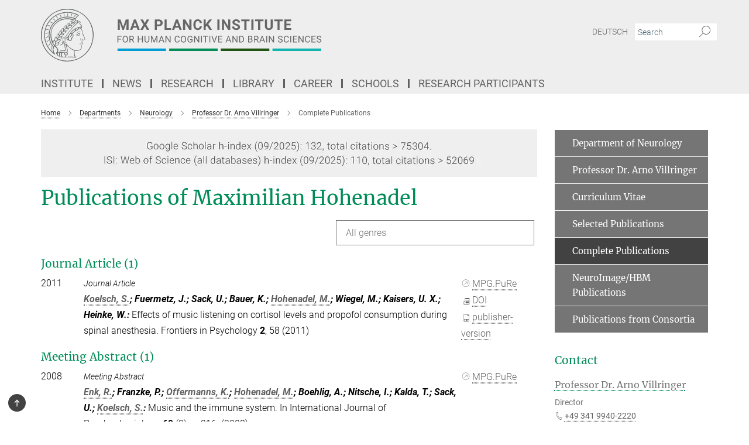

--- FILE ---
content_type: text/html; charset=utf-8
request_url: https://www.cbs.mpg.de/publication-search/1252678?person=%2Fpersons%2Fresource%2Fpersons19725
body_size: 18206
content:
<!DOCTYPE html>
<html prefix="og: http://ogp.me/ns#" lang="en">
<head>
  <meta http-equiv="X-UA-Compatible" content="IE=edge">
  <meta content="width=device-width, initial-scale=1.0" name="viewport">
  <meta http-equiv="Content-Type" content="text/html; charset=utf-8"/>
  <title>Complete Publications</title>
  
  <meta name="keywords" content="" /><meta name="description" content="" />
  <meta name="robots" content="nofollow" />

  
<meta property="og:title" content="Complete Publications">
<meta property="og:description" content="">
<meta property="og:type" content="website">
<meta property="og:url" content="https://www.cbs.mpg.de/employees/villringer/complete-publications">
<meta property="og:image" content="https://www.cbs.mpg.de/assets/og-logo-281c44f14f2114ed3fe50e666618ff96341055a2f8ce31aa0fd70471a30ca9ed.jpg">


  
  


  <meta name="msapplication-TileColor" content="#fff" />
<meta name="msapplication-square70x70logo" content="/assets/touch-icon-70x70-16c94b19254f9bb0c9f8e8747559f16c0a37fd015be1b4a30d7d1b03ed51f755.png" />
<meta name="msapplication-square150x150logo" content="/assets/touch-icon-150x150-3b1e0a32c3b2d24a1f1f18502efcb8f9e198bf2fc47e73c627d581ffae537142.png" />
<meta name="msapplication-wide310x150logo" content="/assets/touch-icon-310x150-067a0b4236ec2cdc70297273ab6bf1fc2dcf6cc556a62eab064bbfa4f5256461.png" />
<meta name="msapplication-square310x310logo" content="/assets/touch-icon-310x310-d33ffcdc109f9ad965a6892ec61d444da69646747bd88a4ce7fe3d3204c3bf0b.png" />
<link rel="apple-touch-icon" type="image/png" href="/assets/touch-icon-180x180-a3e396f9294afe6618861344bef35fc0075f9631fe80702eb259befcd682a42c.png" sizes="180x180">
<link rel="icon" type="image/png" href="/assets/touch-icon-32x32-143e3880a2e335e870552727a7f643a88be592ac74a53067012b5c0528002367.png" sizes="32x32">

  <link rel="preload" href="/assets/roboto-v20-latin-ext_latin_greek-ext_greek_cyrillic-ext_cyrillic-700-8d2872cf0efbd26ce09519f2ebe27fb09f148125cf65964890cc98562e8d7aa3.woff2" as="font" type="font/woff2" crossorigin="anonymous">
  
  
  
  <script>var ROOT_PATH = '/';var LANGUAGE = 'en';var PATH_TO_CMS = 'https://cbs.iedit.mpg.de';var INSTANCE_NAME = 'cbs';</script>
  
      <link rel="stylesheet" media="all" href="/assets/custom_gen/custom_cbs_responsive_live_gray-19a4e4ee4809f404124434f1be381cf937ee9e9dca7b1f7d9b7c885203270bf4.css" />
    <link rel="stylesheet" media="all" href="/assets/responsive/headerstylesheets/cbs-header-7c46bd1747b1ab9498bc3bd18bc514107397236c0f5641c92a84f2708c0c3460.css" />

<script>
  window.addEventListener("load", function() {
    var linkElement = document.createElement("link");
    linkElement.rel="stylesheet";
    linkElement.href="/assets/katex/katex-4c5cd0d7a0c68fd03f44bf90378c50838ac39ebc09d5f02a7a9169be65ab4d65.css";
    linkElement.media="all";
    document.head.appendChild(linkElement);
  });
</script>


  

  

  <script>
  if(!window.DCLGuard) {
    window.DCLGuard=true;
  }
</script>
<script type="module">
//<![CDATA[
document.body.addEventListener('Base',function(){  (function (global) {
    if (global.MpgApp && global.MpgApp.object) {
      global.MpgApp.object.id = +'1252678';
    }
  }(window));
});
/*-=deferred=-*/
//]]>
</script>
  <link rel="canonical" href="https://www.cbs.mpg.de/employees/villringer/complete-publications" />


  
  <meta name="csrf-param" content="authenticity_token" />
<meta name="csrf-token" content="CVEVAPfnZL_tzfspjH6O1LB9wcr_YtD1UgG2o4IL-g4qSMWG5uArbbTMJWjiMubSgeAwMY-lgETIGYIoeMSPeQ" />
  <meta name="generator" content="JustRelate CX Cloud (www.justrelate.com)" />
  
  
      <link rel="alternate" hreflang="de" href="https://www.cbs.mpg.de/mitarbeiter/villringer/vollstaendige-publikationen" />
    <link rel="alternate" hreflang="en" href="https://www.cbs.mpg.de/employees/villringer/complete-publications" />


  
    <script type="module" >
      window.allHash = { 'manifest':'/assets/manifest-04024382391bb910584145d8113cf35ef376b55d125bb4516cebeb14ce788597','responsive/modules/display_pubman_reference_counter':'/assets/responsive/modules/display_pubman_reference_counter-8150b81b51110bc3ec7a4dc03078feda26b48c0226aee02029ee6cf7d5a3b87e','responsive/modules/video_module':'/assets/responsive/modules/video_module-231e7a8449475283e1c1a0c7348d56fd29107c9b0d141c824f3bd51bb4f71c10','responsive/live/annual_report_overview':'/assets/responsive/live/annual_report_overview-f7e7c3f45d3666234c0259e10c56456d695ae3c2df7a7d60809b7c64ce52b732','responsive/live/annual_review_overview':'/assets/responsive/live/annual_review_overview-49341d85de5d249f2de9b520154d516e9b4390cbf17a523d5731934d3b9089ec','responsive/live/deferred-picture-loader':'/assets/responsive/live/deferred-picture-loader-088fb2b6bedef1b9972192d465bc79afd9cbe81cefd785b8f8698056aa04cf93','responsive/live/employee':'/assets/responsive/live/employee-ac8cd3e48754c26d9eaf9f9965ab06aca171804411f359cbccd54a69e89bc31c','responsive/live/employee_landing_page':'/assets/responsive/live/employee_landing_page-ac8cd3e48754c26d9eaf9f9965ab06aca171804411f359cbccd54a69e89bc31c','responsive/live/employee_search':'/assets/responsive/live/employee_search-47a41df3fc7a7dea603765ad3806515b07efaddd7cf02a8d9038bdce6fa548a1','responsive/live/event_overview':'/assets/responsive/live/event_overview-817c26c3dfe343bed2eddac7dd37b6638da92babec077a826fde45294ed63f3c','responsive/live/gallery_overview':'/assets/responsive/live/gallery_overview-459edb4dec983cc03e8658fafc1f9df7e9d1c78786c31d9864e109a04fde3be7','responsive/live/institute_page':'/assets/responsive/live/institute_page-03ec6d8aaec2eff8a6c1522f54abf44608299523f838fc7d14db1e68d8ec0c7a','responsive/live/institutes_map':'/assets/responsive/live/institutes_map-588c0307e4a797238ba50134c823708bd3d8d640157dc87cf24b592ecdbd874e','responsive/live/job_board':'/assets/responsive/live/job_board-0db2f3e92fdcd350960e469870b9bef95adc9b08e90418d17a0977ae0a9ec8fd','responsive/live/newsroom':'/assets/responsive/live/newsroom-c8be313dabf63d1ee1e51af14f32628f2c0b54a5ef41ce999b8bd024dc64cad2','responsive/live/organigramm':'/assets/responsive/live/organigramm-18444677e2dce6a3c2138ce8d4a01aca7e84b3ea9ffc175b801208634555d8ff','responsive/live/research_page':'/assets/responsive/live/research_page-c8be313dabf63d1ee1e51af14f32628f2c0b54a5ef41ce999b8bd024dc64cad2','responsive/live/science_gallery_overview':'/assets/responsive/live/science_gallery_overview-5c87ac26683fe2f4315159efefa651462b87429147b8f9504423742e6b7f7785','responsive/live/tabcard':'/assets/responsive/live/tabcard-be5f79406a0a3cc678ea330446a0c4edde31069050268b66ce75cfda3592da0d','live/advent_calendar':'/assets/live/advent_calendar-4ef7ec5654db2e7d38c778dc295aec19318d2c1afcbbf6ac4bfc2dde87c57f12','live/employee':'/assets/live/employee-fb8f504a3309f25dbdd8d3cf3d3f55c597964116d5af01a0ba720e7faa186337','live/employee_landing_page':'/assets/live/employee_landing_page-fb8f504a3309f25dbdd8d3cf3d3f55c597964116d5af01a0ba720e7faa186337','live/gallery_overview':'/assets/live/gallery_overview-18a0e0553dd83304038b0c94477d177e23b8b98bff7cb6dd36c7c99bf8082d12','live/podcast_page':'/assets/live/podcast_page-fe7023d277ed2b0b7a3228167181231631915515dcf603a33f35de7f4fd9566f','live/video_page':'/assets/live/video_page-62efab78e58bdfd4531ccfc9fe3601ea90abeb617a6de220c1d09250ba003d37','responsive/mpg_common/live/dropdown_list':'/assets/responsive/mpg_common/live/dropdown_list-71372d52518b3cb50132756313972768fdec1d4fa3ffa38e6655696fe2de5c0b','responsive/mpg_common/live/event_calendar':'/assets/responsive/mpg_common/live/event_calendar-719dd7e7333c7d65af04ddf8e2d244a2646b5f16d0d7f24f75b0bb8c334da6a5','responsive/mpg_common/live/event_registration':'/assets/responsive/mpg_common/live/event_registration-e6771dca098e37c2858ff2b690497f83a2808b6c642e3f4540e8587e1896c84e','responsive/mpg_common/live/expandable':'/assets/responsive/mpg_common/live/expandable-e2143bde3d53151b5ff7279eaab589f3fefb4fd31278ca9064fd6b83b38d5912','responsive/mpg_common/live/gallery_youtube_video':'/assets/responsive/mpg_common/live/gallery_youtube_video-b859711b59a5655b5fa2deb87bd0d137460341c3494a5df957f750c716970382','responsive/mpg_common/live/interactive_table':'/assets/responsive/mpg_common/live/interactive_table-bff65d6297e45592f8608cd64814fc8d23f62cb328a98b482419e4c25a31fdde','responsive/mpg_common/live/intersection-observer':'/assets/responsive/mpg_common/live/intersection-observer-9e55d6cf2aac1d0866ac8588334111b664e643e4e91b10c5cbb42315eb25d974','responsive/mpg_common/live/main_menu':'/assets/responsive/mpg_common/live/main_menu-43966868573e0e775be41cf218e0f15a6399cf3695eb4297bae55004451acada','responsive/mpg_common/live/news_publication_overview':'/assets/responsive/mpg_common/live/news_publication_overview-d1aae55c18bfd7cf46bad48f7392e51fc1b3a3b887bc6312a39e36eaa58936fa','responsive/mpg_common/live/reverse':'/assets/responsive/mpg_common/live/reverse-9d6a32ce7c0f41fbc5249f8919f9c7b76cacd71f216c9e6223c27560acf41c8b','responsive/mpg_common/live/shuffle':'/assets/responsive/mpg_common/live/shuffle-14b053c3d32d46209f0572a91d3240487cd520326247fc2f1c36ea4d3a6035eb','responsive/mpg_common/live/slick_lazyloader':'/assets/responsive/mpg_common/live/slick_lazyloader-ea2704816b84026f362aa3824fcd44450d54dffccb7fca3c853d2f830a5ce412','responsive/mpg_common/live/video':'/assets/responsive/mpg_common/live/video-55b7101b2ac2622a81eba0bdefd94b5c5ddf1476b01f4442c3b1ae855b274dcf','responsive/mpg_common/live/youtube_extension':'/assets/responsive/mpg_common/live/youtube_extension-2b42986b3cae60b7e4153221d501bc0953010efeadda844a2acdc05da907e90f','preview/_pdf_sorting':'/assets/preview/_pdf_sorting-8fa7fd1ef29207b6c9a940e5eca927c26157f93f2a9e78e21de2578e6e06edf0','preview/advent_calendar':'/assets/preview/advent_calendar-4ef7ec5654db2e7d38c778dc295aec19318d2c1afcbbf6ac4bfc2dde87c57f12','preview/annual_review_search':'/assets/preview/annual_review_search-8fa7fd1ef29207b6c9a940e5eca927c26157f93f2a9e78e21de2578e6e06edf0','preview/edit_overlays':'/assets/preview/edit_overlays-cef31afd41d708f542672cc748b72a6b62ed10df9ee0030c11a0892ae937db70','preview/employee':'/assets/preview/employee-fb8f504a3309f25dbdd8d3cf3d3f55c597964116d5af01a0ba720e7faa186337','preview/employee_landing_page':'/assets/preview/employee_landing_page-fb8f504a3309f25dbdd8d3cf3d3f55c597964116d5af01a0ba720e7faa186337','preview/gallery_overview':'/assets/preview/gallery_overview-ca27fbd8e436a0f15e28d60a0a4a5861f7f9817b9cb44cb36ae654ebe03eec2a','preview/lodash':'/assets/preview/lodash-01fbab736a95109fbe4e1857ce7958edc28a78059301871a97ed0459a73f92d2','preview/overlay':'/assets/preview/overlay-4b3006f01cc2a80c44064f57acfdb24229925bbf211ca5a5e202b0be8cd2e66e','preview/overlay_ajax_methods':'/assets/preview/overlay_ajax_methods-0cceedf969995341b0aeb5629069bf5117896d2b053822e99f527e733430de65','preview/pdf_overview':'/assets/preview/pdf_overview-8fa7fd1ef29207b6c9a940e5eca927c26157f93f2a9e78e21de2578e6e06edf0','preview/podcast_page':'/assets/preview/podcast_page-8b696f28fe17c5875ac647a54463d6cf4beda5fa758ba590dd50d4f7d11e02a0','preview/preview':'/assets/preview/preview-7d20d27ffa274bf0336cbf591613fbbffd4fa684d745614240e81e11118b65c2','preview/science_gallery_overview':'/assets/preview/science_gallery_overview-00600feadb223d3b4cb5432a27cc6bee695f2b95225cb9ecf2e9407660ebcc35','preview/video_page':'/assets/preview/video_page-5359db6cf01dcd5736c28abe7e77dabdb4c7caa77184713f32f731d158ced5a8','preview_manifest':'/assets/preview_manifest-04024382391bb910584145d8113cf35ef376b55d125bb4516cebeb14ce788597','editmarker':'/assets/editmarker-b8d0504e39fbfef0acc731ba771c770852ec660f0e5b8990b6d367aefa0d9b9c','live':'/assets/live-4aa8e228b0242df1d2d064070d3be572a1ad3e67fe8c70b092213a5236b38737','print':'/assets/print-08c7a83da7f03ca9674c285c1cc50a85f44241f0bcef84178df198c8e9805c3c','mpg_base':'/assets/mpg_base-161fbafcd07f5fc9b56051e8acd88e712c103faef08a887e51fdcf16814b7446','mpg_fouc':'/assets/mpg_fouc-e8a835d89f91cf9c99be7a651f3ca1d04175934511621130554eef6aa910482c','mpg_amd':'/assets/mpg_amd-7c9ab00ac1b3a8c78cac15f76b6d33ed50bb1347cea217b0848031018ef80c94','mpg_amd_bundle':'/assets/mpg_amd_bundle-932e0d098e1959a6b4654b199e4c02974ab670115222c010a0bcc14756fce071','responsive/friendlycaptcha/widget.module.min':'/assets/responsive/friendlycaptcha/widget.module.min-19cabfb2100ce6916acaa628a50895f333f8ffb6a12387af23054565ee2122f2','responsive/honeybadger.min':'/assets/responsive/honeybadger.min-213763a8258237e8c4d12f0dbd98d8a966023b02f7433c1a05c1bace6ef120ec','responsive_live':'/assets/responsive_live-d4b4a938cbf67a69dc6ba9767c95bb10486874f069e457abc2ad6f53c7126fac','katex/katex':'/assets/katex/katex-ca9d4097b1925d5d729e5c4c7ffcdb44112ba08c53e7183feb26afa6927cc4fd','responsive/tsmodules/cashew':'/assets/responsive/tsmodules/cashew-f2b3a6f988f933937212c2239a5008703225511ab19b4a6d6cbead2e9904ae21','responsive/tsmodules/datahandler':'/assets/responsive/tsmodules/datahandler-18b09253aa824ba684b48d41aea5edb6321851210404bdc3c47922c961181980','responsive/tsmodules/edit-menu':'/assets/responsive/tsmodules/edit-menu-ed8038730fbc4b64d700f28f3ccdcc8c33cc558e1182af3f37b6b4374a3ad3b6','responsive/tsmodules/edit':'/assets/responsive/tsmodules/edit-80ca9b5137f2eeb575e45f3ff1fd611effb73bd27d9f920d5f758c27a4212067','responsive/tsmodules/image-information':'/assets/responsive/tsmodules/image-information-2766379bd0ae7c612169084e5437d5662006eec54acbecba9f83ac8773ac20fa','responsive/tsmodules/languages':'/assets/responsive/tsmodules/languages-33d886fa0f8a758ac8817dfaf505c136d22e86a95988298f3b14cf46c870a586','responsive/tsmodules/menu':'/assets/responsive/tsmodules/menu-dc7cee42b20a68a887e06bb1979d6ecc601ff8dd361b80cc6a8190e33ab7f005','responsive/tsmodules/notify':'/assets/responsive/tsmodules/notify-44b67b61195156d3827af8dfd00797cd327f013dc404720659f2d3da19cf6f77','responsive/tsmodules/virtual-form':'/assets/responsive/tsmodules/virtual-form-31974440dbd9f79534149b9376a63b1f2e0b542abb5ba898e4fbaeef377d66ca' }
    </script>
    <script type="module">
//<![CDATA[
document.body.addEventListener('AMD',function(){    requirejs.config({
      waitSeconds:0,
      paths: allHash
    })
});
/*-=deferred=-*/
//]]>
</script></head>

 <body class="cbs publication_search green_page language-en" id="top">
  
  
  

<header class="navbar hero navigation-on-bottom">

  <div class="container remove-padding header-main-container">


    <div class="navbar-header">
        <a class="navbar-brand mpg-icon mpg-icon-logo language-en language-engray" aria-label="Logo Max Planck Institute for Human Cognitive and Brain Sciences, go to homepage" href="/en"></a>
    </div>

    <div class="lang-search">
      <div class="collapse navbar-collapse bs-navbar-collapse">
        <ul class="hidden-xs hidden-sm nav navbar-nav navbar-right navbar-meta">
          <li class="language-switcher-links">
            <li class="flag">
    <a class="icon_flag_de" href="/publication-search/1121498?person=%2Fpersons%2Fresource%2Fpersons19725">Deutsch</a>
</li>


          </li>
          <li>
            <form class="navbar-form navbar-left search-field hidden-xs" role="search" action="/2531/search-result" accept-charset="UTF-8" method="get">
  <div class="form-group noindex">
    <input class="form-control searchfield"
      name="searchfield"
      placeholder="Search"
      value=""
      type="search"
      aria-label="You did not enter a query."
    />
    <button class="btn btn-default searchbutton" aria-label="Search">
      <i class="mpg-icon mpg-icon-search" role="img" aria-hidden="true"></i>
    </button>
  </div>
</form>
          </li>
          <li>
            
          </li>

        </ul>
      </div>
    </div>


    <div class="navbar-title-wrapper">

      <nav class="navbar navbar-default" aria-label="Main navigation">
        <div class="navbar-header">
          <div class="visible-xs visible-sm">
            <button class="nav-btn navbar-toggle" type="button" data-toggle="collapse" data-target="#main-navigation-container" aria-haspopup="true" aria-expanded="false" aria-label="Main navigation switch">
              <svg width="40" height="40" viewBox="-25 -25 50 50">
                <circle cx="0" cy="0" r="25" fill="none"/>
                <rect class="burgerline-1" x="-15" y="-12" width="30" height="4" fill="black"/>
                <rect class="burgerline-2" x="-15" y="-2" width="30" height="4" fill="black"/>
                <rect class="burgerline-3" x="-15" y="8" width="30" height="4" fill="black"/>
              </svg>
            </button>
          </div>
        </div>

        <div class="collapse navbar-collapse js-navbar-collapse noindex" id="main-navigation-container">

          <div class="mobile-search-pwa-container">
            <div class="mobile-search-container">
              <form class="navbar-form navbar-left search-field visible-sm visible-xs mobile clearfix" role="search" action="/2531/search-result" accept-charset="UTF-8" method="get">
  <div class="form-group noindex">
    <input class="form-control searchfield"
      name="searchfield"
      placeholder="Search"
      value=""
      type="search"
      aria-label="You did not enter a query."
    />
    <button class="btn btn-default searchbutton" aria-label="Search">
      <i class="mpg-icon mpg-icon-search" role="img" aria-hidden="true"></i>
    </button>
  </div>
</form>
            </div>
              
          </div>

          
            <ul class="nav navbar-nav col-xs-12" id="main_nav" data-timestamp="2025-09-10T11:22:39.525Z">
<li class="dropdown mega-dropdown clearfix" tabindex="0" data-positioning="3">
<a class="main-navi-item dropdown-toggle undefined" id="Root-en.0"> Institute<span class="arrow-dock"></span></a><a class="dropdown-toggle visible-xs visible-sm" data-no-bs-toggle="dropdown" role="button" aria-expanded="false" aria-controls="flyout-Root-en.0"><span class="mpg-icon mpg-icon-down2"></span></a><ul id="flyout-Root-en.0" class="col-xs-12 dropdown-menu  mega-dropdown-menu row">
<li class="col-xs-12 col-sm-4 menu-column"><ul class="main"><li class="dropdown-title">
<a href="/institute" id="Root-en.0.0.0">About the Institute</a><ul>
<li><a href="/institute/organization/overview-and-structure" id="Root-en.0.0.0.0">• Overview and Structure</a></li>
<li><a href="/institute/organization/management" id="Root-en.0.0.0.1">• Management</a></li>
<li><a href="/employees" id="Root-en.0.0.0.2">• Staff</a></li>
<li><a href="/en/service" id="Root-en.0.0.0.3">• Facilities and Services</a></li>
<li><a href="/independent-contact-person" id="Root-en.0.0.0.4">• Independent Contact Person</a></li>
<li><a href="/login-international-office" id="Root-en.0.0.0.5">• International Office</a></li>
</ul>
</li></ul></li>
<li class="col-xs-12 col-sm-4 menu-column"><ul class="main">
<li class="dropdown-title">
<a href="/institute/directions" id="Root-en.0.1.0">Directions</a><ul>
<li><a href="/institute/directions/institute" id="Root-en.0.1.0.0">• Institute</a></li>
<li><a href="/institute/directions/meg-group" id="Root-en.0.1.0.1">• MEG Group</a></li>
<li><a href="/institute/directions/day-clinic" id="Root-en.0.1.0.2">• Day Clinic</a></li>
</ul>
</li>
<li class="dropdown-title"><a href="/institute/building" id="Root-en.0.1.1">Building</a></li>
<li class="dropdown-title"><a href="/institute/history-and-profile" id="Root-en.0.1.2">History and Profile</a></li>
</ul></li>
<li class="col-xs-12 col-sm-4 menu-column"><ul class="main">
<li class="dropdown-title"><a href="/institute/technical-facilities" id="Root-en.0.2.0">Technical Facilities</a></li>
<li class="dropdown-title"><a href="/institute/software" id="Root-en.0.2.1">Software</a></li>
<li class="dropdown-title"><a href="/institute/pontius-foundation" id="Root-en.0.2.2">Pontius Foundation</a></li>
</ul></li>
</ul>
</li>
<li class="dropdown mega-dropdown clearfix" tabindex="0" data-positioning="3" data-attach="">
<a class="main-navi-item dropdown-toggle undefined" id="Root-en.1">News<span class="arrow-dock"></span></a><a class="dropdown-toggle visible-xs visible-sm" data-no-bs-toggle="dropdown" role="button" aria-expanded="false" aria-controls="flyout-Root-en.1"><span class="mpg-icon mpg-icon-down2"></span></a><ul id="flyout-Root-en.1" class="col-xs-12 dropdown-menu  mega-dropdown-menu row">
<li class="col-xs-12 col-sm-4 menu-column"><ul class="main"><li class="dropdown-title">
<a href="/news/press-and-public-relations" id="Root-en.1.0.0">Press</a><ul><li><a href="/news/press-and-public-relations/press-releases" id="Root-en.1.0.0.0">• Press Releases</a></li></ul>
</li></ul></li>
<li class="col-xs-12 col-sm-4 menu-column"><ul class="main"><li class="dropdown-title">
<a href="/science-for-all" id="Root-en.1.1.0">Science for All</a><ul>
<li><a href="/institute/research-topics" id="Root-en.1.1.0.0">• Research Topics</a></li>
<li><a href="/1261042/student-teacher-portal" id="Root-en.1.1.0.1">• Portal for Students and Teachers</a></li>
<li><a href="/institute/research-reports" id="Root-en.1.1.0.2">• Research Reports</a></li>
<li><a href="/institute/publications" id="Root-en.1.1.0.3">• Publications</a></li>
<li><a href="/institute/yearbook" id="Root-en.1.1.0.4">• Yearbook</a></li>
<li><a href="/news/press-and-public-relations/max-planck-research" id="Root-en.1.1.0.5">• MaxPlanckResearch</a></li>
</ul>
</li></ul></li>
<li class="col-xs-12 col-sm-4 menu-column"><ul class="main">
<li class="dropdown-title"><a href="/news/events" id="Root-en.1.2.0">Events</a></li>
<li class="dropdown-title"><a href="/news/probands" id="Root-en.1.2.1">Research Participants</a></li>
</ul></li>
</ul>
</li>
<li class="dropdown mega-dropdown clearfix" tabindex="0" data-positioning="3">
<a class="main-navi-item dropdown-toggle undefined" id="Root-en.2">Research<span class="arrow-dock"></span></a><a class="dropdown-toggle visible-xs visible-sm" data-no-bs-toggle="dropdown" role="button" aria-expanded="false" aria-controls="flyout-Root-en.2"><span class="mpg-icon mpg-icon-down2"></span></a><ul id="flyout-Root-en.2" class="col-xs-12 dropdown-menu  mega-dropdown-menu row">
<li class="col-xs-12 col-sm-4 menu-column"><ul class="main">
<li class="dropdown-title">
<a href="/departments" id="Root-en.2.0.0">Departments</a><ul>
<li><a href="/departments/neuropsychology" id="Root-en.2.0.0.0">• Neuropsychology</a></li>
<li><a href="/departments/neurology" id="Root-en.2.0.0.1">• Neurology</a></li>
<li><a href="/departments/neurophysics" id="Root-en.2.0.0.2">• Neurophysics</a></li>
<li><a href="/departments/psychology" id="Root-en.2.0.0.3">• Psychology</a></li>
</ul>
</li>
<li class="dropdown-title"><a href="/former-departments" id="Root-en.2.0.1">Former Departments</a></li>
</ul></li>
<li class="col-xs-12 col-sm-4 menu-column"><ul class="main">
<li class="dropdown-title">
<a href="/independent-research-groups" id="Root-en.2.1.0">Independent Research Groups</a><ul>
<li><a href="/independent-research-groups/learning-in-early-childhood" id="Root-en.2.1.0.0">• Learning in Early Childhood</a></li>
<li><a href="/independent-research-groups/cognition-and-plasticity" id="Root-en.2.1.0.1">• Cognition and Plasticity</a></li>
<li><a href="/independent-research-groups/lmrg-cognitive-neurogenetics" id="Root-en.2.1.0.5">• Cognitive Neurogenetics</a></li>
<li><a href="/independent-research-groups/early-cognitive-development" id="Root-en.2.1.0.2">• Milestones of Early Cognitive Development</a></li>
<li><a href="/departments/neurophysics/mri-biophysics" id="Root-en.2.1.0.3">• MRI Biophysics</a></li>
<li><a href="/psychology/neural-computation" id="Root-en.2.1.0.4">• Neural Computation</a></li>
<li><a href="/independent-research-groups/pain-perception" id="Root-en.2.1.0.6">• Pain Perception</a></li>
<li><a href="/independent-research-groups/language-cycles" id="Root-en.2.1.0.7">• Language Cycles</a></li>
<li><a href="/independent-research-groups/vision-and-computational-cognition" id="Root-en.2.1.0.8">• Vision and Computational Cognition</a></li>
</ul>
</li>
<li class="dropdown-title"><a href="/former-groups" id="Root-en.2.1.1">Former Groups</a></li>
</ul></li>
<li class="col-xs-12 col-sm-4 menu-column"><ul class="main">
<li class="dropdown-title">
<a href="/methods-and-development-groups" id="Root-en.2.2.0">Methods &amp; Development Groups</a><ul>
<li><a href="/methods-and-development-groups/nuclear-magnetic-resonance" id="Root-en.2.2.0.0">• Nuclear Magnetic Resonance</a></li>
<li><a href="/methods-and-development-groups/brain-networks" id="Root-en.2.2.0.1">• Brain Networks</a></li>
<li><a href="/methods-and-development-groups/neural-data-science-and-statistical-computing" id="Root-en.2.2.0.2">• Neural Data Science and Statistical Computing</a></li>
<li><a href="/methods-and-development-groups/databases-and-it" id="Root-en.2.2.0.3">• Computing and Databases Services</a></li>
</ul>
</li>
<li class="dropdown-title">
<a href="/1023845/cross-departmental-research-areas" id="Root-en.2.2.1">Institute-wide cooperations</a><ul>
<li><a href="/en/cbs-coconut" id="Root-en.2.2.1.0">• CBS CoCoNUT</a></li>
<li><a href="/en/cbs-green-team" id="Root-en.2.2.1.1">• CBS Green Team</a></li>
<li><a href="/en/cbs-open-science" id="Root-en.2.2.1.2">• CBS Open Science</a></li>
<li><a href="/phd-representatives" id="Root-en.2.2.1.3">• PhD Representatives</a></li>
</ul>
</li>
</ul></li>
</ul>
</li>
<li class="dropdown mega-dropdown clearfix" tabindex="0" data-positioning="3">
<a class="main-navi-item dropdown-toggle undefined" id="Root-en.3">Library<span class="arrow-dock"></span></a><a class="dropdown-toggle visible-xs visible-sm" data-no-bs-toggle="dropdown" role="button" aria-expanded="false" aria-controls="flyout-Root-en.3"><span class="mpg-icon mpg-icon-down2"></span></a><ul id="flyout-Root-en.3" class="col-xs-12 dropdown-menu  mega-dropdown-menu row">
<li class="col-xs-12 col-sm-4 menu-column"><ul class="main">
<li class="dropdown-title"><a href="/library" id="Root-en.3.0.0">About Library</a></li>
<li class="dropdown-title"><a href="/library/contact" id="Root-en.3.0.1">Contact</a></li>
</ul></li>
<li class="col-xs-12 col-sm-4 menu-column"><ul class="main">
<li class="dropdown-title"><a href="/library/resources" id="Root-en.3.1.0">Resources</a></li>
<li class="dropdown-title"><a href="/library/service" id="Root-en.3.1.1">Service</a></li>
</ul></li>
<li class="col-xs-12 col-sm-4 menu-column"><ul class="main"><li class="dropdown-title"><a href="/library/publications" id="Root-en.3.2.0">Publications</a></li></ul></li>
</ul>
</li>
<li class="dropdown mega-dropdown clearfix" tabindex="0" data-positioning="3">
<a class="main-navi-item dropdown-toggle undefined" id="Root-en.4">Career<span class="arrow-dock"></span></a><a class="dropdown-toggle visible-xs visible-sm" data-no-bs-toggle="dropdown" role="button" aria-expanded="false" aria-controls="flyout-Root-en.4"><span class="mpg-icon mpg-icon-down2"></span></a><ul id="flyout-Root-en.4" class="col-xs-12 dropdown-menu  mega-dropdown-menu row">
<li class="col-xs-12 col-sm-4 menu-column"><ul class="main"><li class="dropdown-title">
<a href="/equal-opportunity" id="Root-en.4.0.0">Equal Opportunities</a><ul>
<li><a href="/744344/work-life-balance-ge" id="Root-en.4.0.0.0">• Compatibility</a></li>
<li><a href="/744298/facilitation-ge" id="Root-en.4.0.0.1">• Promoting</a></li>
<li><a href="/744326/mentoring-ge" id="Root-en.4.0.0.2">• Mentoring</a></li>
<li><a href="/744313/intercultural-ge" id="Root-en.4.0.0.3">• Intercultural</a></li>
</ul>
</li></ul></li>
<li class="col-xs-12 col-sm-4 menu-column"><ul class="main">
<li class="dropdown-title">
<a href="/vacancies" id="Root-en.4.1.0">Vacancies</a><ul>
<li><a href="/vacancies/open-positions" id="Root-en.4.1.0.0">• Open Positions</a></li>
<li><a href="/vacancies/login-applicants" id="Root-en.4.1.0.1">• Login of Applicants</a></li>
</ul>
</li>
<li class="dropdown-title"><a href="/login-international-office" id="Root-en.4.1.1">International Office</a></li>
<li class="dropdown-title"><a href="/diversity-inclusion-committee" id="Root-en.4.1.2">Diversity &amp; Inclusion Committee</a></li>
</ul></li>
<li class="col-xs-12 col-sm-4 menu-column"><ul class="main">
<li class="dropdown-title"><a href="/career/voluntary-social-year" id="Root-en.4.2.0">Voluntary Social Year</a></li>
<li class="dropdown-title"><a href="/career/student-assistant" id="Root-en.4.2.1">Student Assistant</a></li>
<li class="dropdown-title"><a href="/career/internships" id="Root-en.4.2.2">Internships</a></li>
<li class="dropdown-title"><a href="/career/diploma-and-master-thesis" id="Root-en.4.2.3">Diploma and Master Theses</a></li>
<li class="dropdown-title"><a class="external" href="http://www.max-planck-innovation.de/en/" target="_blank" id="Root-en.4.2.4">Max Planck Innovation</a></li>
</ul></li>
</ul>
</li>
<li class="dropdown mega-dropdown clearfix" tabindex="0" data-positioning="3">
<a class="main-navi-item dropdown-toggle undefined" id="Root-en.5">Schools<span class="arrow-dock"></span></a><a class="dropdown-toggle visible-xs visible-sm" data-no-bs-toggle="dropdown" role="button" aria-expanded="false" aria-controls="flyout-Root-en.5"><span class="mpg-icon mpg-icon-down2"></span></a><ul id="flyout-Root-en.5" class="col-xs-12 dropdown-menu  mega-dropdown-menu row">
<li class="col-xs-12 col-sm-4 menu-column"><ul class="main">
<li class="dropdown-title"><a class="external" href="https://imprs-coni.mpg.de/" target="_blank" id="Root-en.5.0.0">IMPRS CoNI</a></li>
<li class="dropdown-title"><a class="external" href="http://imprs-neurocom.mpg.de/main.html" target="_blank" id="Root-en.5.0.1">IMPRS NeuroCom</a></li>
</ul></li>
<li class="col-xs-12 col-sm-4 menu-column"><ul class="main"><li class="dropdown-title"><a class="external" href="https://www.maxplanckschools.de/en/cognition" target="_blank" id="Root-en.5.1.0">MPS COG</a></li></ul></li>
<li class="col-xs-12 col-sm-4 menu-column">
</ul>
</li>
<li class="dropdown mega-dropdown clearfix" tabindex="0" data-positioning="0"><a class="main-navi-item dropdown-toggle undefined" id="Root-en.6" href="/news/probands"> Research Participants<span></span></a></li>
</ul>

          <div class="text-center language-switcher visible-xs visible-sm">
            <li class="flag">
    <a class="icon_flag_de" href="/publication-search/1121498?person=%2Fpersons%2Fresource%2Fpersons19725">Deutsch</a>
</li>


          </div>
        </div>
      </nav>
    </div>
  </div>
</header>

<header class="container-full-width visible-print-block">
  <div class="container">
    <div class="row">
      <div class="col-xs-12">
        <div class="content">
              <span class="mpg-icon mpg-icon-logo custom-print-header language-en">
                Max Planck Institute for Human Cognitive and Brain Sciences
              </span>
        </div>
      </div>
    </div>
  </div>
</header>

<script type="module">
//<![CDATA[
document.body.addEventListener('Base',function(){  var mainMenu;
  if(typeof MpgCommon != "undefined") {
    mainMenu = new MpgCommon.MainMenu();
  }
});
/*-=deferred=-*/
//]]>
</script>
  
  <div id="page_content">
    
  <div class="container content-wrapper">
    <div class="row">
      <main>
        <article class="col-md-9  ">
          <div class="content py-0">
            <div class="noindex">
  <nav class="hidden-print" aria-label="breadcrumb">
    <ol class="breadcrumb clearfix" vocab="http://schema.org/" typeof="BreadcrumbList">

          <li class="breadcrumb-item" property="itemListElement" typeof="ListItem">
            <a property="item"
               typeof="WebPage"
               href="/en"
               class=""
               title="">
              <span property="name">Home</span>
            </a>
            <meta property="position" content="1">
          </li>
          <li class="breadcrumb-item" property="itemListElement" typeof="ListItem">
            <a property="item"
               typeof="WebPage"
               href="/departments"
               class=""
               title="">
              <span property="name">Departments</span>
            </a>
            <meta property="position" content="2">
          </li>
          <li class="breadcrumb-item" property="itemListElement" typeof="ListItem">
            <a property="item"
               typeof="WebPage"
               href="/departments/neurology"
               class=""
               title="">
              <span property="name">Neurology</span>
            </a>
            <meta property="position" content="3">
          </li>
          <li class="breadcrumb-item" property="itemListElement" typeof="ListItem">
            <a property="item"
               typeof="WebPage"
               href="/employees/villringer"
               class=""
               title="">
              <span property="name">Professor Dr. Arno Villringer</span>
            </a>
            <meta property="position" content="5">
          </li>
      <li class="breadcrumb-item active" property="itemListElement" typeof="ListItem" aria-current="page">
        <span property="name">Complete Publications</span>
        <meta property="position" content="6">
      </li>
    </ol>
  </nav>
</div>


          </div>
            <figure class="top-image" style="">
  <picture class="" data-iesrc="/2212327/header_image-1757670176.jpg?t=eyJ3aWR0aCI6ODQ4LCJmaWxlX2V4dGVuc2lvbiI6ImpwZyIsIm9ial9pZCI6MjIxMjMyN30%3D--394ac80190c28ccfa6b64709ddd63c1d1c9503d3" data-alt="Google Scholar h-index (09/2025): 132, total citations &gt; 75304.
ISI: Web of Science (all databases) h-index (09/2025): 110, total citations &gt; 52069" data-class="img-responsive img-fluid figure-img"><source media="(max-width: 767px)" srcset="/2212327/header_image-1757670176.webp?t=eyJ3aWR0aCI6NDE0LCJmaWxlX2V4dGVuc2lvbiI6IndlYnAiLCJvYmpfaWQiOjIyMTIzMjd9--37a3ff82ea05040d1b7de9ba1a5744bf721ba957 414w, /2212327/header_image-1757670176.webp?t=eyJ3aWR0aCI6Mzc1LCJmaWxlX2V4dGVuc2lvbiI6IndlYnAiLCJvYmpfaWQiOjIyMTIzMjd9--cabbaedd069ff3d3f2146d8f4048a13a2fdf3ee1 375w, /2212327/header_image-1757670176.webp?t=eyJ3aWR0aCI6MzIwLCJmaWxlX2V4dGVuc2lvbiI6IndlYnAiLCJvYmpfaWQiOjIyMTIzMjd9--d94ba28e3f1c18fe99bb4940156188d7be14d98d 320w, /2212327/header_image-1757670176.webp?t=eyJ3aWR0aCI6NDExLCJmaWxlX2V4dGVuc2lvbiI6IndlYnAiLCJvYmpfaWQiOjIyMTIzMjd9--8b287f1ab3581a2fe6ffc8c7281040d64f41c339 411w, /2212327/header_image-1757670176.webp?t=eyJ3aWR0aCI6NDgwLCJmaWxlX2V4dGVuc2lvbiI6IndlYnAiLCJvYmpfaWQiOjIyMTIzMjd9--92954fca5baa51e11440327a973733065e48715b 480w, /2212327/header_image-1757670176.webp?t=eyJ3aWR0aCI6MzYwLCJmaWxlX2V4dGVuc2lvbiI6IndlYnAiLCJvYmpfaWQiOjIyMTIzMjd9--6352c304bead14c63f9e0c9145b648e15ab936e6 360w, /2212327/header_image-1757670176.webp?t=eyJ3aWR0aCI6ODI4LCJmaWxlX2V4dGVuc2lvbiI6IndlYnAiLCJvYmpfaWQiOjIyMTIzMjd9--8d87517486836af9129251ba3884facf84f21d40 828w, /2212327/header_image-1757670176.webp?t=eyJ3aWR0aCI6NzUwLCJmaWxlX2V4dGVuc2lvbiI6IndlYnAiLCJvYmpfaWQiOjIyMTIzMjd9--37092711c14499ba2976774431ef0bcef5a156d1 750w, /2212327/header_image-1757670176.webp?t=eyJ3aWR0aCI6NjQwLCJmaWxlX2V4dGVuc2lvbiI6IndlYnAiLCJvYmpfaWQiOjIyMTIzMjd9--03ce9cd2f0769ea06cc4d7adc82edd2eff533a9e 640w, /2212327/header_image-1757670176.webp?t=eyJ3aWR0aCI6ODIyLCJmaWxlX2V4dGVuc2lvbiI6IndlYnAiLCJvYmpfaWQiOjIyMTIzMjd9--e8765bc5398837152d70f0dbed484d5520afeb0c 822w, /2212327/header_image-1757670176.webp?t=eyJ3aWR0aCI6OTYwLCJmaWxlX2V4dGVuc2lvbiI6IndlYnAiLCJvYmpfaWQiOjIyMTIzMjd9--fd0b15ae148dd2b31a5ca969beda61cc272784d8 960w, /2212327/header_image-1757670176.webp?t=eyJ3aWR0aCI6NzIwLCJmaWxlX2V4dGVuc2lvbiI6IndlYnAiLCJvYmpfaWQiOjIyMTIzMjd9--090d21417d0c9ea8e6e2c499fd35dbe4c3f6f2df 720w" sizes="100vw" type="image/webp" /><source media="(max-width: 767px)" srcset="/2212327/header_image-1757670176.jpg?t=eyJ3aWR0aCI6NDE0LCJmaWxlX2V4dGVuc2lvbiI6ImpwZyIsIm9ial9pZCI6MjIxMjMyN30%3D--802d4ac6cc9701c5cf893b19086adb4c2f29cbc0 414w, /2212327/header_image-1757670176.jpg?t=eyJ3aWR0aCI6Mzc1LCJmaWxlX2V4dGVuc2lvbiI6ImpwZyIsIm9ial9pZCI6MjIxMjMyN30%3D--e60aa54edd59ae7b93cde0128f2abe8af1ca6c66 375w, /2212327/header_image-1757670176.jpg?t=eyJ3aWR0aCI6MzIwLCJmaWxlX2V4dGVuc2lvbiI6ImpwZyIsIm9ial9pZCI6MjIxMjMyN30%3D--3b8ff7d5206109063335d35ccca7b3628db1d020 320w, /2212327/header_image-1757670176.jpg?t=eyJ3aWR0aCI6NDExLCJmaWxlX2V4dGVuc2lvbiI6ImpwZyIsIm9ial9pZCI6MjIxMjMyN30%3D--386477a983a67453f7ba35776f65a278fdbe2229 411w, /2212327/header_image-1757670176.jpg?t=eyJ3aWR0aCI6NDgwLCJmaWxlX2V4dGVuc2lvbiI6ImpwZyIsIm9ial9pZCI6MjIxMjMyN30%3D--6dfb77639bf0214c901c60749c2e00111118f391 480w, /2212327/header_image-1757670176.jpg?t=eyJ3aWR0aCI6MzYwLCJmaWxlX2V4dGVuc2lvbiI6ImpwZyIsIm9ial9pZCI6MjIxMjMyN30%3D--3e71796c6a5dd23da1739a8d1d08f0ba00a205be 360w, /2212327/header_image-1757670176.jpg?t=eyJ3aWR0aCI6ODI4LCJmaWxlX2V4dGVuc2lvbiI6ImpwZyIsIm9ial9pZCI6MjIxMjMyN30%3D--a4b7750e3583c66da9546b1d466126f48476bbb1 828w, /2212327/header_image-1757670176.jpg?t=eyJ3aWR0aCI6NzUwLCJmaWxlX2V4dGVuc2lvbiI6ImpwZyIsIm9ial9pZCI6MjIxMjMyN30%3D--6a04a191fb5a7c65628ee4ffc87311f856884680 750w, /2212327/header_image-1757670176.jpg?t=eyJ3aWR0aCI6NjQwLCJmaWxlX2V4dGVuc2lvbiI6ImpwZyIsIm9ial9pZCI6MjIxMjMyN30%3D--9d78a8582c87bff1250b9d998aa29026108f5a71 640w, /2212327/header_image-1757670176.jpg?t=eyJ3aWR0aCI6ODIyLCJmaWxlX2V4dGVuc2lvbiI6ImpwZyIsIm9ial9pZCI6MjIxMjMyN30%3D--75406c52d2fddfea39cd27f6c2fbb635d81df446 822w, /2212327/header_image-1757670176.jpg?t=eyJ3aWR0aCI6OTYwLCJmaWxlX2V4dGVuc2lvbiI6ImpwZyIsIm9ial9pZCI6MjIxMjMyN30%3D--dfa443b24ed0829cab7a5b7d73c27c1a46575494 960w, /2212327/header_image-1757670176.jpg?t=eyJ3aWR0aCI6NzIwLCJmaWxlX2V4dGVuc2lvbiI6ImpwZyIsIm9ial9pZCI6MjIxMjMyN30%3D--9d5d2abd25ef8965d8f33466054b3d5a7144abe0 720w" sizes="100vw" type="image/jpeg" /><source media="(min-width: 768px) and (max-width: 991px)" srcset="/2212327/header_image-1757670176.webp?t=eyJ3aWR0aCI6NzUwLCJmaWxlX2V4dGVuc2lvbiI6IndlYnAiLCJvYmpfaWQiOjIyMTIzMjd9--37092711c14499ba2976774431ef0bcef5a156d1 750w, /2212327/header_image-1757670176.webp?t=eyJ3aWR0aCI6MTUwMCwiZmlsZV9leHRlbnNpb24iOiJ3ZWJwIiwib2JqX2lkIjoyMjEyMzI3fQ%3D%3D--63d042db4c7da5e9b55c719e3bbbcd037e03a1e1 1500w" sizes="750px" type="image/webp" /><source media="(min-width: 768px) and (max-width: 991px)" srcset="/2212327/header_image-1757670176.jpg?t=eyJ3aWR0aCI6NzUwLCJmaWxlX2V4dGVuc2lvbiI6ImpwZyIsIm9ial9pZCI6MjIxMjMyN30%3D--6a04a191fb5a7c65628ee4ffc87311f856884680 750w, /2212327/header_image-1757670176.jpg?t=eyJ3aWR0aCI6MTUwMCwiZmlsZV9leHRlbnNpb24iOiJqcGciLCJvYmpfaWQiOjIyMTIzMjd9--acdc9709617dde221790f57a8f19e058b7c66602 1500w" sizes="750px" type="image/jpeg" /><source media="(min-width: 992px) and (max-width: 1199px)" srcset="/2212327/header_image-1757670176.webp?t=eyJ3aWR0aCI6Njk4LCJmaWxlX2V4dGVuc2lvbiI6IndlYnAiLCJxdWFsaXR5Ijo4Niwib2JqX2lkIjoyMjEyMzI3fQ%3D%3D--2fa8bc77ab184f07213eeae98b9f3d4e5ac4c5d6 698w, /2212327/header_image-1757670176.webp?t=eyJ3aWR0aCI6MTM5NiwiZmlsZV9leHRlbnNpb24iOiJ3ZWJwIiwib2JqX2lkIjoyMjEyMzI3fQ%3D%3D--5735464d269b3442ebf6120d02614fa54b3c8574 1396w" sizes="698px" type="image/webp" /><source media="(min-width: 992px) and (max-width: 1199px)" srcset="/2212327/header_image-1757670176.jpg?t=eyJ3aWR0aCI6Njk4LCJmaWxlX2V4dGVuc2lvbiI6ImpwZyIsIm9ial9pZCI6MjIxMjMyN30%3D--fed70b26c6af1db03f97a901f7e56fa1a8b1f060 698w, /2212327/header_image-1757670176.jpg?t=eyJ3aWR0aCI6MTM5NiwiZmlsZV9leHRlbnNpb24iOiJqcGciLCJvYmpfaWQiOjIyMTIzMjd9--0bf3c632bb95d16731f04fd068423c1a68083f82 1396w" sizes="698px" type="image/jpeg" /><source media="(min-width: 1200px)" srcset="/2212327/header_image-1757670176.webp?t=eyJ3aWR0aCI6ODQ4LCJmaWxlX2V4dGVuc2lvbiI6IndlYnAiLCJxdWFsaXR5Ijo4Niwib2JqX2lkIjoyMjEyMzI3fQ%3D%3D--55352027cfc6754c8eff51567bee6e509edde6ce 848w, /2212327/header_image-1757670176.webp?t=eyJ3aWR0aCI6MTY5NiwiZmlsZV9leHRlbnNpb24iOiJ3ZWJwIiwib2JqX2lkIjoyMjEyMzI3fQ%3D%3D--855e9ce941bb2b10ac31ab6e99c49d50fbf57459 1696w" sizes="848px" type="image/webp" /><source media="(min-width: 1200px)" srcset="/2212327/header_image-1757670176.jpg?t=eyJ3aWR0aCI6ODQ4LCJmaWxlX2V4dGVuc2lvbiI6ImpwZyIsIm9ial9pZCI6MjIxMjMyN30%3D--394ac80190c28ccfa6b64709ddd63c1d1c9503d3 848w, /2212327/header_image-1757670176.jpg?t=eyJ3aWR0aCI6MTY5NiwiZmlsZV9leHRlbnNpb24iOiJqcGciLCJvYmpfaWQiOjIyMTIzMjd9--557843a8f5d9f29ba4cc71e68a2379bf2b6294e8 1696w" sizes="848px" type="image/jpeg" /><img alt="Google Scholar h-index (09/2025): 132, total citations &gt; 75304.
ISI: Web of Science (all databases) h-index (09/2025): 110, total citations &gt; 52069" title="Google Scholar h-index (09/2025): 132, total citations &gt; 75304.
ISI: Web of Science (all databases) h-index (09/2025): 110, total citations &gt; 52069" id="responsive-header-image" class="img-responsive img-fluid figure-img" src="/2212327/header_image-1757670176.jpg?t=eyJ3aWR0aCI6ODQ4LCJmaWxlX2V4dGVuc2lvbiI6ImpwZyIsIm9ial9pZCI6MjIxMjMyN30%3D--394ac80190c28ccfa6b64709ddd63c1d1c9503d3" /></picture>
</figure>



<div class="content">
  <h1>Publications of Maximilian Hohenadel</h1>

  <div id="new_search_button" class="clearfix">
    
  </div>
    <div id="publication_dropdown_lists" class="clearfix">
  <div class="dropdown_list large">
    <div class="selected_date show_next">All genres</div>
    <ul class="select dropdown-menu select_hidden">
        <li><a rel="nofollow" href="/publication-search/1252678?deactivate_global_blacklist=false&page=1&person=%2Fpersons%2Fresource%2Fpersons19725#article">Journal Article (1)</a></li>
        <li><a rel="nofollow" href="/publication-search/1252678?deactivate_global_blacklist=false&page=1&person=%2Fpersons%2Fresource%2Fpersons19725#meeting_abstract">Meeting Abstract (1)</a></li>
        <li><a rel="nofollow" href="/publication-search/1252678?deactivate_global_blacklist=false&page=1&person=%2Fpersons%2Fresource%2Fpersons19725#poster">Poster (1)</a></li>
    </ul>
  </div>
</div>


      <h3><a name="article">Journal Article (1)</a></h3>
  <div class="publication_list">
      <div class="publication_in_list row">
        <div class="publication_index col-xs-12 col-sm-1">2011</div>
        <div class="col-xs-12 publication_container no-gutters col-sm-11">
          <div class="publication_in_list_content col-xs-12 col-sm-10">
            <small><i>Journal Article</i></small>
            <div><span class="authors expandable_pubman"><span class="names"><a rel="nofollow" href="/publication-search/1252678?person=%2Fpersons%2Fresource%2Fpersons19786">Koelsch, S.</a>; Fuermetz, J.; Sack, U.; Bauer, K.; <a rel="nofollow" href="/publication-search/1252678?person=%2Fpersons%2Fresource%2Fpersons19725">Hohenadel, M.</a>; Wiegel, M.; Kaisers, U. X.; Heinke, W.</span><span class="colon">: </span></span> Effects of music listening on cortisol levels and propofol consumption during spinal anesthesia. Frontiers in Psychology <span class="cond-bold">2</span>, 58 (2011)</div>
          </div>
          <div class="publication_links col-xs-12 col-sm-2"><div class="options">
  <div class="publication_link">
    <a class="pubman" target="_blank" rel="nofollow" href="https://pure.mpg.de/pubman/faces/ViewItemFullPage.jsp?itemId=item_3025859"><i class="external"></i>MPG.PuRe</a>
  </div>
  <div class="publication_link"><a class="doi" target="_blank" rel="nofollow" href="https://dx.doi.org/10.3389/fpsyg.2011.00058"><i class="mpg-icon mpg-icon-news"></i>DOI</a></div>
    <div class="publication_link"><a class="pdf" target="_blank" rel="nofollow" href="https://pure.mpg.de/pubman/item/item_3025859_1/component/file_3025860/Koelsch_Fuermetz_2011.pdf?mode=download"><i class="mpg-icon mpg-icon-pdf"></i>publisher-version</a></div>
</div>
</div>
        </div>
      </div>
  </div>
  <h3><a name="meeting_abstract">Meeting Abstract (1)</a></h3>
  <div class="publication_list">
      <div class="publication_in_list row">
        <div class="publication_index col-xs-12 col-sm-1">2008</div>
        <div class="col-xs-12 publication_container no-gutters col-sm-11">
          <div class="publication_in_list_content col-xs-12 col-sm-10">
            <small><i>Meeting Abstract</i></small>
            <div><span class="authors expandable_pubman"><span class="names"><a rel="nofollow" href="/publication-search/1252678?person=%2Fpersons%2Fresource%2Fpersons19629">Enk, R.</a>; Franzke, P.; <a rel="nofollow" href="/publication-search/1252678?person=%2Fpersons%2Fresource%2Fpersons19905">Offermanns, K.</a>; <a rel="nofollow" href="/publication-search/1252678?person=%2Fpersons%2Fresource%2Fpersons19725">Hohenadel, M.</a>; Boehlig, A.; Nitsche, I.; Kalda, T.; Sack, U.; <a rel="nofollow" href="/publication-search/1252678?person=%2Fpersons%2Fresource%2Fpersons19786">Koelsch, S.</a></span><span class="colon">: </span></span> Music and the immune system. In International Journal of Psychophysiology, <span class="cond-bold">69</span> (3), p. 216. (2008)</div>
          </div>
          <div class="publication_links col-xs-12 col-sm-2"><div class="options">
  <div class="publication_link">
    <a class="pubman" target="_blank" rel="nofollow" href="https://pure.mpg.de/pubman/faces/ViewItemFullPage.jsp?itemId=item_734111"><i class="external"></i>MPG.PuRe</a>
  </div>
  
</div>
</div>
        </div>
      </div>
  </div>
  <h3><a name="poster">Poster (1)</a></h3>
  <div class="publication_list">
      <div class="publication_in_list row">
        <div class="publication_index col-xs-12 col-sm-1">2008</div>
        <div class="col-xs-12 publication_container no-gutters col-sm-11">
          <div class="publication_in_list_content col-xs-12 col-sm-10">
            <small><i>Poster</i></small>
            <div><span class="authors expandable_pubman"><span class="names"><a rel="nofollow" href="/publication-search/1252678?person=%2Fpersons%2Fresource%2Fpersons19629">Enk, R.</a>; Franzke, P.; <a rel="nofollow" href="/publication-search/1252678?person=%2Fpersons%2Fresource%2Fpersons19905">Offermanns, K.</a>; <a rel="nofollow" href="/publication-search/1252678?person=%2Fpersons%2Fresource%2Fpersons19725">Hohenadel, M.</a>; <a rel="nofollow" href="/publication-search/1252678?person=%2Fpersons%2Fresource%2Fpersons19786">Koelsch, S.</a></span><span class="colon">: </span></span> Music and the immune system. 14th World Congress of Psychophysiology - The Olympics of the Brain - of the International Organization of Psychophysiology (I.O.P) Associated with the United Nations, St. Petersburg, Russia (2008)</div>
          </div>
          <div class="publication_links col-xs-12 col-sm-2"><div class="options">
  <div class="publication_link">
    <a class="pubman" target="_blank" rel="nofollow" href="https://pure.mpg.de/pubman/faces/ViewItemFullPage.jsp?itemId=item_724663"><i class="external"></i>MPG.PuRe</a>
  </div>
  
</div>
</div>
        </div>
      </div>
  </div>


  <div class="row">
      <div class="col-md-12 text-center">
        <nav aria-label="page navigation" class="pagination">
          
        </nav>
      </div>
  </div>
</div>


        </article>
      </main>

      <aside class="sidebar">

  <div class="col-md-3 ">
    <div class="sidebar-slider">
      <div class="side-nav-scroller">
        
      </div>
    </div>
    <div class="graybox_container noindex hidden-print">
  
  
    <div class="linklist graybox clearfix">
      <ul>
          <li><a target="_self" class="" href="/departments/neurology">Department of Neurology</a></li>
          <li><a target="_self" class="" href="/employees/villringer">Professor Dr. Arno Villringer</a></li>
          <li><a target="_self" class="" href="/employees/villringer/cv">Curriculum Vitae</a></li>
          <li><a target="_self" class="" href="/employees/villringer/selected-publications">Selected Publications</a></li>
          <li><a target="_self" class="" data-samepage="true" href="/employees/villringer/complete-publications">Complete Publications</a></li>
          <li><a target="_self" class="" href="/employees/villringer/neuroimage-hbm-publications">NeuroImage/HBM Publications</a></li>
          <li><a target="_self" class="" href="/employees/villringer/publications-from-consortia">Publications from Consortia</a></li>
      </ul>
      <script type="text/javascript">
        /*-=deferred=-*/
        document
          .querySelectorAll(".linklist.graybox a[data-samepage]")
          .forEach(function(link) {
            if (link.hash == location.hash) link.classList.add("active")
          })
        document
          .querySelectorAll(".linklist.graybox a[data-childrenpage]")
          .forEach(function(link) {
            if (link.hash == location.hash) link.classList.add("active")
          })
      </script>
    </div>
</div>

    

<div class="group-extension">
  <div class="h3" role="button" aria-expanded="false" id="group_button_content_right_0" aria-controls="group_region_content_right_0">
    Contact
    <i class="mpg-icon mpg-icon-down2"></i>
</div>  <div class="wrapper-mobile" role="region" id="group_region_content_right_0" aria-labelledby="group_button_content_right_0">  <div class="contact-extension ">
  
  <div class="text-box">
    <h4 class="name h4-gray name-overflow-wrap"><a title="More information about Professor Dr. Arno Villringer" href="/person/villringer/1252678"><span class="icon link_like_text employee_name">Professor Dr. Arno Villringer</span></a></h4>
      <span class="position">
        Director
      </span>
        <span class="phone mpg-icon mpg-icon-phone">
          <a href="tel:+493419940-2220">+49 341 9940-2220</a>
        </span>
        <span class="phone mpg-icon mpg-icon-fax">
          <a href="tel:+493419940-2221">+49 341 9940-2221</a>
        </span>
        <span class="email mpg-icon mpg-icon-email"> <a data-indirect-mail="true" href="mailto:aade430971124fff45238f682563a0260f65801201">villringer@...</a></span>

    
    
      <div class="further-info">
        
      </div>
  </div>
</div>


</div>
</div>



  </div>
</aside>




    </div>
  </div>
  


  </div>
  <div class="footer-wrap noindex">
  <footer class="container-full-width green footer trngl-footer hidden-print">
      <svg viewbox="0 0 1 1" style="width:100%; height:4em; overflow:visible" preserveAspectRatio="none">
        <path class="footer-triangle" d="M 0 1 L 1 0 L 1 1.1 L 0 1.1" fill="none"/>
      </svg>
    <div class="container invert">
      <div class="row">
        <div class="to-top-dummy"></div>
          <a id="to-top-button" class="to-top opposite" href="#top">Top</a>
          <div class="col-md-12 columns-quicklinks-container">
            
                <div class="footer-focus">
  <h4 class="h3 footer-link-header" tabindex="0" aria-haspopup="true" aria-expanded="false">Quick Links <i class="mpg-icon mpg-icon-down2"></i></h4>
  <ul class="footer-links">
    <li><a class="" href="/institute/organization/management">Management</a> </li>
    <li><a class="" href="/2405817/mpi-cbs_institutsflyer_2025-10_web-alt.pdf">Flyer of the Institute</a> </li>
    <li><a class="" href="/equal-opportunity">Equal opportunities</a> </li>
  </ul>
</div>

                <div class="footer-focus">
  <h4 class="h3 footer-link-header" tabindex="0" aria-haspopup="true" aria-expanded="false">Social Media <i class="mpg-icon mpg-icon-down2"></i></h4>
  <ul class="footer-links">
    <li><a target="_blank" class="external" href="https://www.instagram.com/mpicbs/">Instagram</a> </li>
    <li><a target="_blank" class="external" href="https://x.com/mpi_cbs">X</a> </li>
    <li><a target="_blank" class="external" href="https://www.youtube.com/channel/UCnjRoH873dCc5CNuc3dvfzQ">YouTube</a> </li>
  </ul>
</div>

                
                

            
              <div class="col-xs-12 col-md-4">
  <ul class="quicklinks">
      <li><a target="_self" class="btn btn-primary" href="/institute/directions">Contact</a></li>
      <li><a target="_self" class="btn btn-primary" href="/news/events-all">Events</a></li>
      <li><a target="_self" class="btn btn-primary" href="/news/press-and-public-relations/press-releases">Press releases</a></li>
      <li><a target="_self" class="btn btn-primary" href="/news/probands">Volunteers</a></li>
      <li><a target="_self" class="btn btn-primary" href="/en/selfservice">Self-Service</a></li>
      <li><a target="_self" class="btn btn-primary" href="/sitemap-en">Sitemap</a></li>
      <li>
  <a target="_blank" class="btn btn-primary" href="/employees/villringer/complete-publications.rss">RSS</a>
</li>

  </ul>
</div>



          </div>
      </div>
    </div>
  </footer>
  <footer class="container-full-width darkgreen institute-subfooter hidden-print">
  <div class="container space-between invert">
      <div class="logo">
            <a target="_blank" href="https://www.mpg.de/en">
              <div class="mpg-icon mpg-icon-logo"></div>
</a>            <a target="_blank" href="https://www.mpg.de/en">
              <div class="copyright-text copyright-text-upper">
                <span class="">Max-Planck-Gesellschaft</span>
              </div>
</a>
      </div>

      <div class="links">
  <ul>
    
      <li><a target="_self" href="/imprint">Imprint</a></li><li><a target="_self" href="/privacy-policy">Privacy Policy</a></li><li><a target="_self" href="/declaration-on-accessibility">Accessibility</a></li>
  </ul>
</div>


      <div class="copyright">
        <div class="copyright-sign">
          ©
        </div>
        <p class="copyright-text copyright-text-right">2026, MPI CBS</p>
      </div>
    </div>
</footer>

  <footer class="container-full-width visible-print-block">
    <div class="container">
      <div class="row">
        <div class="col-xs-12">
          <div class="content">
            <p>© 2003-2026, MPI CBS</p>
          </div>
        </div>
      </div>
    </div>
  </footer>
</div>
<div class="visible-print print-footer">
  <div class="print-footer-button print-webview-toggle">
    Web-View
  </div>
  <div class="print-footer-button print-page">
    Print Page
  </div>
  <div class="print-footer-button">
    <a target="mpg_print_window" class="print-footer-button print-open-window" rel="nofollow" href="/employees/villringer/complete-publications?print=yes">Open in new window</a>
  </div>


  <span class="print-estimate-label">
    Estimated DIN-A4 page-width
  </span>
</div>


  
<div id="go_to_live" class="hidden-print noindex"><a class="infobox_link" target="_blank" title="https://cbs.iedit.mpg.de/1252678/full-publications-villringer" rel="nofollow" href="https://cbs.iedit.mpg.de/1252678/full-publications-villringer">Go to Editor View</a></div>

    <script type="module">
//<![CDATA[
document.body.addEventListener('AMD',function(){      amdRequest()
});
/*-=deferred=-*/
//]]>
</script>  <script>
    if (false) {
      linkElement = document.createElement("link");
      linkElement.rel = "stylesheet";
      linkElement.href ="/assets/fonts-special-char-7274d8a728aace1da7f15ed582e09518d08e137c9df0990d5bf76c594f23be2d.css";
      linkElement.media = "all";

      document.head.appendChild(linkElement);
    }
  </script>
  <script type="module">
    window.addEventListener('DOMContentLoaded', (event) => {
      var loadingChain = [
        {
          name:"Base",
          script:"/assets/mpg_base-161fbafcd07f5fc9b56051e8acd88e712c103faef08a887e51fdcf16814b7446.js"
        },
        {
          name:"Fouc",
          script:"/assets/mpg_fouc-e8a835d89f91cf9c99be7a651f3ca1d04175934511621130554eef6aa910482c.js"
        }
      ];

      loadingChain = loadingChain.concat(window.additionalDependencies || []);

      loadingChain.push(
        {
          name:"AMD",
          script:"/assets/mpg_amd-7c9ab00ac1b3a8c78cac15f76b6d33ed50bb1347cea217b0848031018ef80c94.js"
        },
      );


      var loadNext = function () {
        if (loadingChain.length == 0 ) {
          window.loadingChainProcessed = true;
          return;
        };
        var nextScript = loadingChain.shift();

        var scriptElement = document.createElement("script");
        scriptElement.src=nextScript.script;
        scriptElement.setAttribute("defer","");
        scriptElement.onload=function(){
          document.body.dispatchEvent(new CustomEvent(nextScript.name));
          loadNext();
        }
        document.head.appendChild(scriptElement);
      };
      loadNext();

    });


  </script>
  
  
<!-- START Matomo tracking code -->

<!-- For privacy details see https://www.mpg.de/datenschutzhinweis or https://www.mpg.de/privacy-policy -->

<script type='module'>
  (function(){
      var s, d = document, e = d.createElement('script');
      e.type = 'text/javascript';
      e.src = '//statistik.mpg.de/api.js';
      e.async = true;
      e.onload = function () {
      try {
             var p = Piwik.getTracker('//statistik.mpg.de/api', 242);
             p.setCustomDimension(1, "en");
             p.setCustomDimension(3, "en");
             p.trackPageView();
             p.enableLinkTracking();
         } catch (e) {}
      };
      s = d.getElementsByTagName('script')[0]; s.parentNode.insertBefore(e, s);
  })();
</script><noscript><p><img src='//statistik.mpg.de/api?idsite=601&rec=1' style='border:0' alt=''/></p></noscript>
<!-- END Matomo tracking code  -->


  
</body>
</html>


--- FILE ---
content_type: text/css
request_url: https://www.cbs.mpg.de/assets/custom_gen/custom_cbs_responsive_live_gray-19a4e4ee4809f404124434f1be381cf937ee9e9dca7b1f7d9b7c885203270bf4.css
body_size: 108600
content:
@font-face{font-family:'Merriweather';font-style:normal;font-weight:400;font-display:swap;src:url(/assets/merriweather-v22-latin-ext_latin-regular-66beb0431fbb61e4ea920ec62d1167d155c2debbbc0d5b760ae4eb2b43ba4e06.eot);src:local(""),url(/assets/merriweather-v22-latin-ext_latin-regular-66beb0431fbb61e4ea920ec62d1167d155c2debbbc0d5b760ae4eb2b43ba4e06.eot?#iefix) format("embedded-opentype"),url(/assets/merriweather-v22-latin-ext_latin-regular-0e44ebbb6e4641907c3b906f09c35fc59e1ff8432dfeb718a450914dfafaac9a.woff2) format("woff2"),url(/assets/merriweather-v22-latin-ext_latin-regular-3dc2f1d91d2ec19b945030a600c4403d69fed76f8ed8b3892ea416098e7265c1.woff) format("woff"),url(/assets/merriweather-v22-latin-ext_latin-regular-c093c8d68c6d812f4c2a1e6679c1a8d27ea21545ac9a3616e250f1be68869238.ttf) format("truetype"),url(/assets/merriweather-v22-latin-ext_latin-regular-4bf7dafac6ae725cfc671d36c7176c4e015417ebde856a0e06b4c09e1b45a57d.svg#Merriweather) format("svg")}@font-face{font-family:'Merriweather Sans';font-style:normal;font-weight:400;src:local("Merriweather Sans"),local("MerriweatherSans-Regular"),url(/assets/MerriweatherSans-Regular-d2efd4d9fe6ff129962f92dda627c4337b65ee6b3fb7da84709b805e15db6d81.ttf)}@font-face{font-family:'Merriweather Sans';font-style:normal;font-weight:400;src:local("Merriweather Sans"),local("MerriweatherSans-Regular"),url(/assets/MerriweatherSans-Regular-d2efd4d9fe6ff129962f92dda627c4337b65ee6b3fb7da84709b805e15db6d81.ttf)}@font-face{font-family:'Merriweather Sans';font-style:normal;font-weight:400;src:local("Merriweather Sans"),local("MerriweatherSans-Regular"),url(/assets/MerriweatherSans-Regular-d2efd4d9fe6ff129962f92dda627c4337b65ee6b3fb7da84709b805e15db6d81.ttf)}@font-face{font-family:'Merriweather Sans';font-style:normal;font-weight:300;src:local("Merriweather Sans Light"),local("MerriweatherSans-Light"),url(/assets/MerriweatherSans-Light-55861f721a7f90c7d40be3ed28aa945ad6bacd23ee524ab93d5243b8de669a2d.ttf)}@font-face{font-family:'Merriweather Sans';font-style:normal;font-weight:700;src:local("Merriweather Sans Bold"),local("MerriweatherSans-Bold"),url(/assets/MerriweatherSans-Bold-055f396e6f9a1fa9f7d627432ce1d7c5f532fa7853c287c57457d959897139b0.ttf)}@font-face{font-family:'Josefin Sans';font-style:normal;font-weight:700;src:local("Josefin Sans Bold"),local("JosefinSans-Bold"),url(/assets/JosefinSans-Bold-4c4040241f19417ddd84e38603d0e08c743e69d43dbdff491ff4ca0daeffa802.ttf)}@font-face{font-family:'Roboto';font-style:normal;font-weight:300;font-display:swap;src:url(/assets/roboto-v20-latin-ext_latin_greek-ext_greek_cyrillic-ext_cyrillic-300-435d7096bf6da56f8b4bfddec6c1f566dffea19d7f24bd14d4525ba898657679.eot);src:local(""),url(/assets/roboto-v20-latin-ext_latin_greek-ext_greek_cyrillic-ext_cyrillic-300-435d7096bf6da56f8b4bfddec6c1f566dffea19d7f24bd14d4525ba898657679.eot?#iefix) format("embedded-opentype"),url(/assets/roboto-v20-latin-ext_latin_greek-ext_greek_cyrillic-ext_cyrillic-300-78e391b02f442de38b10eec6b951be4eb10fc6723d0d12e09a668fd58cc4ed75.woff2) format("woff2"),url(/assets/roboto-v20-latin-ext_latin_greek-ext_greek_cyrillic-ext_cyrillic-300-5ca91c5114555a52b8b36228d5c3954418a1d3c5539bb95574b844792b0ca220.woff) format("woff"),url(/assets/roboto-v20-latin-ext_latin_greek-ext_greek_cyrillic-ext_cyrillic-300-16640b3fa7f58d40b5f616d6a3097e2875d533829c29df260b7cdec4d7be58f4.ttf) format("truetype"),url(/assets/roboto-v20-latin-ext_latin_greek-ext_greek_cyrillic-ext_cyrillic-300-53e32a84e92e043af3f9dce3d50e57ce1efe62ad101aa89660774b70a53b463a.svg#Roboto) format("svg")}@font-face{font-family:'Roboto';font-style:italic;font-weight:300;font-display:swap;src:url(/assets/roboto-v20-latin-ext_latin_greek-ext_greek_cyrillic-ext_cyrillic-300italic-ec376bb16f9e65b7dda0297a2d3ed6649076f0b3709562bc31334e14876f5854.eot);src:local(""),url(/assets/roboto-v20-latin-ext_latin_greek-ext_greek_cyrillic-ext_cyrillic-300italic-ec376bb16f9e65b7dda0297a2d3ed6649076f0b3709562bc31334e14876f5854.eot?#iefix) format("embedded-opentype"),url(/assets/roboto-v20-latin-ext_latin_greek-ext_greek_cyrillic-ext_cyrillic-300italic-0c71e7705498d4779fb5076a292f2106aec088d9d7e3c067bb5751e282a7ca88.woff2) format("woff2"),url(/assets/roboto-v20-latin-ext_latin_greek-ext_greek_cyrillic-ext_cyrillic-300italic-8df128092002db6ad32a11d2158d261b939e5dd8715308700fe1a02a3228105d.woff) format("woff"),url(/assets/roboto-v20-latin-ext_latin_greek-ext_greek_cyrillic-ext_cyrillic-300italic-822519363f3161064f90021e8979a85add692867f16444cd555ef51d4b9dc95c.ttf) format("truetype"),url(/assets/roboto-v20-latin-ext_latin_greek-ext_greek_cyrillic-ext_cyrillic-300italic-3cd097f009c3f57de9ba85f9cbe59cf19d0892d4027351806d91c7d27213d615.svg#Roboto) format("svg")}@font-face{font-family:'Roboto';font-style:normal;font-weight:400;font-display:swap;src:url(/assets/roboto-v20-latin-ext_latin_greek-ext_greek_cyrillic-ext_cyrillic-regular-ca97335987b26814c9a1128525e1c36748c4b59bbd0a6ac198cca1b3e1f19a47.eot);src:local(""),url(/assets/roboto-v20-latin-ext_latin_greek-ext_greek_cyrillic-ext_cyrillic-regular-ca97335987b26814c9a1128525e1c36748c4b59bbd0a6ac198cca1b3e1f19a47.eot?#iefix) format("embedded-opentype"),url(/assets/roboto-v20-latin-ext_latin_greek-ext_greek_cyrillic-ext_cyrillic-regular-e53c6e6f12e654511a31cef074d7890d31ff144d80c7f0c4c276bea9a91839f0.woff2) format("woff2"),url(/assets/roboto-v20-latin-ext_latin_greek-ext_greek_cyrillic-ext_cyrillic-regular-b1f39721c99437d4c8949a9330d548bb9d6cdbf80cd88d5fd543549fe3173b8c.woff) format("woff"),url(/assets/roboto-v20-latin-ext_latin_greek-ext_greek_cyrillic-ext_cyrillic-regular-9bcffbc3ad7737fe8e39c4f45c4e2152b2dc84638d87508a0be916e286ff3928.ttf) format("truetype"),url(/assets/roboto-v20-latin-ext_latin_greek-ext_greek_cyrillic-ext_cyrillic-regular-3bea3afe6e3078ec3b0e56cd80ad97b059bb335af794ba57b5845ff44b77bcd3.svg#Roboto) format("svg")}@font-face{font-family:'Roboto';font-style:italic;font-weight:400;font-display:swap;src:url(/assets/roboto-v20-latin-ext_latin_greek-ext_greek_cyrillic-ext_cyrillic-italic-f69fdfd6d1d0a4c842222ce093cc5660ebdce260a8f10ca6bda4f09ba9bfedea.eot);src:local(""),url(/assets/roboto-v20-latin-ext_latin_greek-ext_greek_cyrillic-ext_cyrillic-italic-f69fdfd6d1d0a4c842222ce093cc5660ebdce260a8f10ca6bda4f09ba9bfedea.eot?#iefix) format("embedded-opentype"),url(/assets/roboto-v20-latin-ext_latin_greek-ext_greek_cyrillic-ext_cyrillic-italic-97c5e50bb04419b691386360609236c0a1aa949105684d7db8fedc3c35cc3c91.woff2) format("woff2"),url(/assets/roboto-v20-latin-ext_latin_greek-ext_greek_cyrillic-ext_cyrillic-italic-13660f8926f257e5c63f6a5a723b3ae8aecd340258ee40868152eb9a9939a7d3.woff) format("woff"),url(/assets/roboto-v20-latin-ext_latin_greek-ext_greek_cyrillic-ext_cyrillic-italic-abde90d734b17b439edc49f2b27c8d6d10a4a0a0f295d5c1535cb3c0a0e2bd8d.ttf) format("truetype"),url(/assets/roboto-v20-latin-ext_latin_greek-ext_greek_cyrillic-ext_cyrillic-italic-5965290041d32ef9c7b1166269586ead7e989d55414ed66db27d177004eae3fc.svg#Roboto) format("svg")}@font-face{font-family:'Roboto';font-style:normal;font-weight:700;font-display:swap;src:url(/assets/roboto-v20-latin-ext_latin_greek-ext_greek_cyrillic-ext_cyrillic-700-6aa4356d93abb4f7c5a59bd0e05f1bbc25ffd273459e65966ddecaa80f8be19f.eot);src:local(""),url(/assets/roboto-v20-latin-ext_latin_greek-ext_greek_cyrillic-ext_cyrillic-700-6aa4356d93abb4f7c5a59bd0e05f1bbc25ffd273459e65966ddecaa80f8be19f.eot?#iefix) format("embedded-opentype"),url(/assets/roboto-v20-latin-ext_latin_greek-ext_greek_cyrillic-ext_cyrillic-700-8d2872cf0efbd26ce09519f2ebe27fb09f148125cf65964890cc98562e8d7aa3.woff2) format("woff2"),url(/assets/roboto-v20-latin-ext_latin_greek-ext_greek_cyrillic-ext_cyrillic-700-95d57dc45afb9c82a1fa417d4620c87c9d293487719630ac1b021f7e653a6891.woff) format("woff"),url(/assets/roboto-v20-latin-ext_latin_greek-ext_greek_cyrillic-ext_cyrillic-700-254e8be2b6cb8096f59e2d9e60c984801055371a3bea2999531a0cf9dfc393db.ttf) format("truetype"),url(/assets/roboto-v20-latin-ext_latin_greek-ext_greek_cyrillic-ext_cyrillic-700-2da189152a7f131b78c66343dbed734e1f1b31b679ee8ed97b9deb048080da06.svg#Roboto) format("svg")}@font-face{font-family:'Roboto';font-style:italic;font-weight:700;font-display:swap;src:url(/assets/roboto-v20-latin-ext_latin_greek-ext_greek_cyrillic-ext_cyrillic-700italic-9ee9aef483ed383ce18582ef3b55f7b2d91278b07a77b9a6ea4e72c322cdc616.eot);src:local(""),url(/assets/roboto-v20-latin-ext_latin_greek-ext_greek_cyrillic-ext_cyrillic-700italic-9ee9aef483ed383ce18582ef3b55f7b2d91278b07a77b9a6ea4e72c322cdc616.eot?#iefix) format("embedded-opentype"),url(/assets/roboto-v20-latin-ext_latin_greek-ext_greek_cyrillic-ext_cyrillic-700italic-00c1eaa7cafeb781b619ef7abbecf978ce3fb7be6b870b7cf1f29b947a2e45b4.woff2) format("woff2"),url(/assets/roboto-v20-latin-ext_latin_greek-ext_greek_cyrillic-ext_cyrillic-700italic-9cc3be355c151b807974482ce327ad855f8856e78b15a9dea8aec36295804e78.woff) format("woff"),url(/assets/roboto-v20-latin-ext_latin_greek-ext_greek_cyrillic-ext_cyrillic-700italic-9590be4b5d91eb81a948a84ddfb370005c69b546b49d2a6b70bee30b3090ae81.ttf) format("truetype"),url(/assets/roboto-v20-latin-ext_latin_greek-ext_greek_cyrillic-ext_cyrillic-700italic-63b1f75d9ff9eb92f7273a44a8677db95969553ad6d82141f71b3c25d729bd49.svg#Roboto) format("svg")}@font-face{font-family:'Open Sans';font-style:normal;font-weight:400;src:local("Open Sans"),local("OpenSans-Regular"),url(/assets/OpenSans-Regular-f20d5ed577a1ddc48fd428b61d9538ef88d6ddcc1ccd8565a2cf7e9f03bd4cc7.ttf)}@font-face{font-family:'Open Sans';font-style:normal;font-weight:700;src:local("Open Sans Bold"),local("OpenSans-Bold"),url(/assets/OpenSans-Bold-5ccf0a4d12a5fb44a9831d93841cee9c1188d900987a2b83d5884ee240d7ab46.ttf)}@font-face{font-family:'Open Sans';font-style:normal;font-weight:600;src:local("Open Sans Semi Bold"),local("OpenSans-SemiBold"),url(/assets/OpenSans-SemiBold-b3185de4446e67a69ed55fd1337466f660afc5f7eb161137865d21ae69778df1.ttf)}@font-face{font-family:'mpg_iconsregular';src:url(/assets/mpg_icons-webfont-0b8e4bd6ecdc12aad710d8d9d882d0e05fa5580824d8d5cee65048d70be5a133.eot);src:url(/assets/mpg_icons-webfont-fbcdd2a22910ced3dda265405bb43de9eb1be44ace22869d590c9b0069ac84cf.woff) format("woff");font-weight:normal;font-style:normal}.mpg-icon::after,.styled_select::after,aside.sidebar .newsletter-box .btn::after,nav#nav-side ul li a.has-submenu:not(.selected)::after,.nav__nav-side ul li a.has-submenu:not(.selected)::after,.linklist ul li a.has-submenu:not(.selected)::after,#accordion .job_board li h2::after,.magazine .pdf_icon::after,#accordion_yearbook .yearbook h2::after,.panel-group .panel-title a::after,.lightbox-link::after,.slider-box .lslide .text-box::after,ol.breadcrumb>li.breadcrumb-item:not(:first-child)::after,.twitter_icon::after,.phone_icon::after,.email_icon::after,.external::after,.mpg-icon::before,.styled_select::before,aside.sidebar .newsletter-box .btn::before,nav#nav-side ul li a.has-submenu:not(.selected)::before,.nav__nav-side ul li a.has-submenu:not(.selected)::before,.linklist ul li a.has-submenu:not(.selected)::before,#accordion .job_board li h2::before,.magazine .pdf_icon::before,#accordion_yearbook .yearbook h2::before,.panel-group .panel-title a::before,.lightbox-link::before,.lg .lg-actions .lg-next::before,.lg .lg-actions .lg-prev::before,ol.breadcrumb>li.breadcrumb-item:not(:first-child)::before,.twitter_icon::before,.phone_icon::before,.email_icon::before,.external::before{-moz-osx-font-smoothing:grayscale;-webkit-font-smoothing:antialiased;font-family:"mpg_iconsregular";font-style:normal;font-weight:normal;line-height:1em;margin:0;vertical-align:middle}.mpg-icon-english::after{background-image:url(/assets/responsive/uk-581d9beff5f105fe0fc75e5630500da6edb38324921da716d39b49aab9d16d37.svg);background-repeat:no-repeat;background-size:contain;content:"";display:block;height:1em;width:2em}.mpg-icon-logo::before{content:"\F000" !important}.mpg-icon-up1::before{content:"\F001" !important}.mpg-icon-right1::before,.external::before{content:"\F002" !important}.mpg-icon-down1::before{content:"\F003" !important}.mpg-icon-left1::before{content:"\F004" !important}.mpg-icon-up2::before{content:"\F005" !important}.mpg-icon-right2::before,aside.sidebar .newsletter-box .btn::before,.lg .lg-actions .lg-next::before,ol.breadcrumb>li.breadcrumb-item:not(:first-child)::before{content:"\F006" !important}.mpg-icon-down2::after,.styled_select::after,nav#nav-side ul li a.has-submenu:not(.selected)::after,.nav__nav-side ul li a.has-submenu:not(.selected)::after,.linklist ul li a.has-submenu:not(.selected)::after,#accordion .job_board li h2::after,#accordion_yearbook .yearbook h2::after,.panel-group .panel-title a::after{content:"\F007" !important}.mpg-icon-left2::before,.lg .lg-actions .lg-prev::before{content:"\F008" !important}.mpg-icon-clipboard::before{content:"\F009" !important}.mpg-icon-pdf::before,.magazine .pdf_icon::before{content:"\F032" !important}.mpg-icon-event::before{content:"\F00a" !important}.mpg-icon-attention::before{content:"\F00b" !important}.mpg-icon-fax::before{content:"\F00c" !important}.mpg-icon-page::before{content:"\F00d" !important}.mpg-icon-filter::before{content:"\F00e" !important}.mpg-icon-lab::before{content:"\F00f" !important}.mpg-icon-interests::before,.mpg-icon-research_interests::before{content:"\F010" !important}.mpg-icon-question::before{content:"\F011" !important}.mpg-icon-home::before{content:"\F012" !important}.mpg-icon-search::after,.lightbox-link::after,.slider-box .lslide .text-box::after{content:"\F013" !important;font-size:2em;vertical-align:middle}.mpg-icon-email::before,.email_icon::before{content:"\F014" !important}.mpg-icon-video::before{content:"\F015" !important}.mpg-icon-play2::before{content:"\F016" !important}.mpg-icon-hierarchy::before{content:"\F017" !important}.mpg-icon-news::before{content:"\F018" !important}.mpg-icon-phone::before,.phone_icon::before{content:"\F019" !important}.mpg-icon-pin::before{content:"\F01a" !important}.mpg-icon-listen2::before{content:"\F01b" !important}.mpg-icon-presentation::before{content:"\F01c" !important}.mpg-icon-medal::before,.mpg-icon-research_medals::before{content:"\F01d" !important}.mpg-icon-book::before{content:"\F01e" !important}.mpg-icon-share::before{content:"\F01f" !important}.mpg-icon-sign::before{content:"\F020" !important}.mpg-icon-podcast::before,.mpg-icon-sound::before{content:"\F021" !important}.mpg-icon-tag::before{content:"\F022" !important}.mpg-icon-imprs::before{content:"\F023" !important}.mpg-icon-person::before{content:"\F024" !important}.mpg-icon-persons::before{content:"\F025" !important}.mpg-icon-vcard::before{content:"\F026" !important}.mpg-icon-facebook::after{content:"\F027" !important}.mpg-icon-linkedin::after{content:"\F028" !important}.mpg-icon-feed::after{content:"\F029" !important}.mpg-icon-twitter::before,.twitter_icon::before{content:"\F02a" !important}.mpg-icon-youtube::after{content:"\F02b" !important}.mpg-icon-drag-hor::before{content:"\F02c" !important}.mpg-icon-drag-ver::before{content:"\F02d" !important}.mpg-icon-image::before{content:"\F02e" !important}.mpg-icon-list::before{content:"\F02f" !important}.mpg-icon-at::before{content:"\F02f" !important}.mpg-icon-file-doc::before{content:"\F031" !important}.mpg-icon-file-pdf::before{content:"\F032" !important}.mpg-icon-file-ppt::before{content:"\F033" !important}.mpg-icon-file-zip::before{content:"\F034" !important}.mpg-icon-left3::before{content:"\F035" !important}.mpg-icon-right3::before{content:"\F036" !important}.mpg-icon-play::before{content:"\F037" !important}.mpg-icon-listen::before{content:"\F038" !important}.external:not(.more):not(.twitter_icon)::before{display:inline-block;font-size:.9em;margin-left:.1em;margin-right:.25em;transform:rotate(-45deg) translate(0, -0.15em)}.job-ticker .text-right .external.more::before{display:inline-block;font-size:1.3em;margin-left:.1em;margin-right:.25em;transform:rotate(-45deg) translate(0, -0.15em)}.extension_job_ticker .external.more.pull-right::before{transform:rotate(-45deg) translate(0, -0.15em)}.ticker a.more.external::before{transform:translate(-0.15em) rotate(-45deg)}.link_title.external:not(.more):not(.twitter_icon)::before{font-size:2em;margin-right:.1em;transform:rotate(-45deg) translate(0, -0.3em)}.email_icon::before{font-size:1.4em;display:inline-block}.phone_icon::before{font-size:1.4em;display:inline-block}.twitter_icon::before{font-size:1.4em;color:#1DA1F2;margin-right:3px;display:inline-block}.open_access_icon::after{vertical-align:text-top;display:inline-block;width:1.5ch;content:" ";height:1.2em;background:no-repeat right 25%/auto 80% url(/assets/Open_Access_logo_PLoS_white-a436fe520f67d515e6e55d715d61592a87803ff4468597bf3ec5e83c1690b4a1.svg)}/*!
 * Bootstrap v3.4.1 (https://getbootstrap.com/)
 * Copyright 2011-2019 Twitter, Inc.
 * Licensed under MIT (https://github.com/twbs/bootstrap/blob/master/LICENSE)
 *//*! normalize.css v3.0.3 | MIT License | github.com/necolas/normalize.css */html{font-family:sans-serif;-ms-text-size-adjust:100%;-webkit-text-size-adjust:100%}body{margin:0}article,aside,details,figcaption,figure,footer,header,hgroup,main,menu,nav,section,summary{display:block}audio,canvas,progress,video{display:inline-block;vertical-align:baseline}audio:not([controls]){display:none;height:0}[hidden],template{display:none}a{background-color:transparent}a:active,a:hover{outline:0}abbr[title]{border-bottom:none;text-decoration:underline;text-decoration:underline dotted}b,strong{font-weight:bold}dfn{font-style:italic}h1{font-size:2em;margin:0.67em 0}mark{background:#ff0;color:#000}small{font-size:80%}sub,sup{font-size:75%;line-height:0;position:relative;vertical-align:baseline}sup{top:-0.5em}sub{bottom:-0.25em}img{border:0}svg:not(:root){overflow:hidden}figure{margin:1em 40px}hr{box-sizing:content-box;height:0}pre{overflow:auto}code,kbd,pre,samp{font-family:monospace, monospace;font-size:1em}button,input,optgroup,select,textarea{color:inherit;font:inherit;margin:0}button{overflow:visible}button,select{text-transform:none}button,html input[type="button"],input[type="reset"],input[type="submit"]{-webkit-appearance:button;cursor:pointer}button[disabled],html input[disabled]{cursor:default}button::-moz-focus-inner,input::-moz-focus-inner{border:0;padding:0}input{line-height:normal}input[type="checkbox"],input[type="radio"]{box-sizing:border-box;padding:0}input[type="number"]::-webkit-inner-spin-button,input[type="number"]::-webkit-outer-spin-button{height:auto}input[type="search"]{-webkit-appearance:textfield;box-sizing:content-box}input[type="search"]::-webkit-search-cancel-button,input[type="search"]::-webkit-search-decoration{-webkit-appearance:none}fieldset{border:1px solid #c0c0c0;margin:0 2px;padding:0.35em 0.625em 0.75em}legend{border:0;padding:0}textarea{overflow:auto}optgroup{font-weight:bold}table{border-collapse:collapse;border-spacing:0}td,th{padding:0}/*! Source: https://github.com/h5bp/html5-boilerplate/blob/master/src/css/main.css */@media print{*,*:before,*:after{color:#000 !important;text-shadow:none !important;background:transparent !important;box-shadow:none !important}a,a:visited{text-decoration:underline}a[href]:after{content:" (" attr(href) ")"}abbr[title]:after{content:" (" attr(title) ")"}a[href^="#"]:after,a[href^="javascript:"]:after{content:""}pre,blockquote{border:1px solid #999;page-break-inside:avoid}thead{display:table-header-group}tr,img{page-break-inside:avoid}img{max-width:100% !important}p,h2,h3{orphans:3;widows:3}h2,h3{page-break-after:avoid}.navbar{display:none}.btn>.caret,.dropup>.btn>.caret{border-top-color:#000 !important}.label{border:1px solid #000}.table{border-collapse:collapse !important}.table td,.table th{background-color:#fff !important}.table-bordered th,.table-bordered td{border:1px solid #ddd !important}}*{-webkit-box-sizing:border-box;-moz-box-sizing:border-box;box-sizing:border-box}*:before,*:after{-webkit-box-sizing:border-box;-moz-box-sizing:border-box;box-sizing:border-box}html{font-size:10px;-webkit-tap-highlight-color:rgba(0,0,0,0)}body{font-family:"Roboto", "Tahoma", Arial, sans-serif;font-size:16px;line-height:1.7;color:#333333;background-color:#fff}input,button,select,textarea{font-family:inherit;font-size:inherit;line-height:inherit}a{color:#616161;text-decoration:none}a:hover,a:focus{color:#3b3b3b;text-decoration:underline}a:focus{outline:5px auto -webkit-focus-ring-color;outline-offset:-2px}figure{margin:0}img{vertical-align:middle}.img-responsive{display:block;max-width:100%;height:auto}.img-rounded{border-radius:6px}.img-thumbnail{padding:4px;line-height:1.7;background-color:#fff;border:1px solid #ddd;border-radius:0;-webkit-transition:all 0.2s ease-in-out;-o-transition:all 0.2s ease-in-out;transition:all 0.2s ease-in-out;display:inline-block;max-width:100%;height:auto}.img-circle{border-radius:50%}hr{margin-top:27px;margin-bottom:27px;border:0;border-top:1px solid #eeeeee}.sr-only{position:absolute;width:1px;height:1px;padding:0;margin:-1px;overflow:hidden;clip:rect(0, 0, 0, 0);border:0}.sr-only-focusable:active,.sr-only-focusable:focus{position:static;width:auto;height:auto;margin:0;overflow:visible;clip:auto}[role="button"]{cursor:pointer}h1,h2,h3,h4,h5,h6,.h1,.h2,article h4,.h3,.h4,.research_report .research_head_fields .header-text,.h5,.h6{font-family:inherit;font-weight:500;line-height:1.1;color:inherit}h1 small,h1 .small,h2 small,h2 .small,h3 small,h3 .small,h4 small,h4 .small,h5 small,h5 .small,h6 small,h6 .small,.h1 small,.h1 .small,.h2 small,.h2 .small,.h3 small,.h3 .small,.h4 small,.research_report .research_head_fields .header-text small,.h4 .small,.research_report .research_head_fields .header-text .small,.h5 small,.h5 .small,.h6 small,.h6 .small{font-weight:400;line-height:1;color:#757575}h1,.h1,h2,.h2,article h4,h3,.h3{margin-top:27px;margin-bottom:13.5px}h1 small,h1 .small,.h1 small,.h1 .small,h2 small,h2 .small,.h2 small,article h4 small,.h2 .small,article h4 .small,h3 small,h3 .small,.h3 small,.h3 .small{font-size:65%}h4,.h4,.research_report .research_head_fields .header-text,h5,.h5,h6,.h6{margin-top:13.5px;margin-bottom:13.5px}h4 small,h4 .small,.h4 small,.research_report .research_head_fields .header-text small,.h4 .small,.research_report .research_head_fields .header-text .small,h5 small,h5 .small,.h5 small,.h5 .small,h6 small,h6 .small,.h6 small,.h6 .small{font-size:75%}h1,.h1{font-size:34px}h2,.h2,article h4{font-size:22px}h3,.h3{font-size:19px}h4,.h4,.research_report .research_head_fields .header-text{font-size:16px}h5,.h5{font-size:14px}h6,.h6{font-size:13px}p{margin:0 0 13.5px}.lead{margin-bottom:27px;font-size:18px;font-weight:300;line-height:1.4}@media (min-width: 768px){.lead{font-size:24px}}small,.small{font-size:87%}mark,.mark{padding:.2em;background-color:#fcf8e3}.text-left{text-align:left}.text-right{text-align:right}.text-center{text-align:center}.text-justify{text-align:justify}.text-nowrap{white-space:nowrap}.text-lowercase{text-transform:lowercase}.text-uppercase,.initialism{text-transform:uppercase}.text-capitalize{text-transform:capitalize}.text-muted{color:#757575}.text-primary{color:#616161}a.text-primary:hover,a.text-primary:focus{color:#484848}.text-success{color:#3c763d}a.text-success:hover,a.text-success:focus{color:#2b542c}.text-info{color:#31708f}a.text-info:hover,a.text-info:focus{color:#245269}.text-warning{color:#8a6d3b}a.text-warning:hover,a.text-warning:focus{color:#66512c}.text-danger{color:#a94442}a.text-danger:hover,a.text-danger:focus{color:#843534}.bg-primary{color:#fff}.bg-primary{background-color:#616161}a.bg-primary:hover,a.bg-primary:focus{background-color:#484848}.bg-success{background-color:#dff0d8}a.bg-success:hover,a.bg-success:focus{background-color:#c1e2b3}.bg-info{background-color:#d9edf7}a.bg-info:hover,a.bg-info:focus{background-color:#afd9ee}.bg-warning{background-color:#fcf8e3}a.bg-warning:hover,a.bg-warning:focus{background-color:#f7ecb5}.bg-danger{background-color:#f2dede}a.bg-danger:hover,a.bg-danger:focus{background-color:#e4b9b9}.page-header{padding-bottom:12.5px;margin:54px 0 27px;border-bottom:1px solid #eeeeee}ul,ol{margin-top:0;margin-bottom:13.5px}ul ul,ul ol,ol ul,ol ol{margin-bottom:0}.list-unstyled{padding-left:0;list-style:none}.list-inline{padding-left:0;list-style:none;margin-left:-5px}.list-inline>li{display:inline-block;padding-right:5px;padding-left:5px}dl{margin-top:0;margin-bottom:27px}dt,dd{line-height:1.7}dt{font-weight:700}dd{margin-left:0}.dl-horizontal dd:before,.dl-horizontal dd:after{display:table;content:" "}.dl-horizontal dd:after{clear:both}@media (min-width: 992px){.dl-horizontal dt{float:left;width:160px;clear:left;text-align:right;overflow:hidden;text-overflow:ellipsis;white-space:nowrap}.dl-horizontal dd{margin-left:180px}}abbr[title],abbr[data-original-title]{cursor:help}.initialism{font-size:90%}blockquote{padding:13.5px 27px;margin:0 0 27px;font-size:20px;border-left:5px solid #eeeeee}blockquote p:last-child,blockquote ul:last-child,blockquote ol:last-child{margin-bottom:0}blockquote footer,blockquote small,blockquote .small{display:block;font-size:80%;line-height:1.7;color:#757575}blockquote footer:before,blockquote small:before,blockquote .small:before{content:"\2014 \00A0"}.blockquote-reverse,blockquote.pull-right{padding-right:15px;padding-left:0;text-align:right;border-right:5px solid #eeeeee;border-left:0}.blockquote-reverse footer:before,.blockquote-reverse small:before,.blockquote-reverse .small:before,blockquote.pull-right footer:before,blockquote.pull-right small:before,blockquote.pull-right .small:before{content:""}.blockquote-reverse footer:after,.blockquote-reverse small:after,.blockquote-reverse .small:after,blockquote.pull-right footer:after,blockquote.pull-right small:after,blockquote.pull-right .small:after{content:"\00A0 \2014"}address{margin-bottom:27px;font-style:normal;line-height:1.7}.container{padding-right:15px;padding-left:15px;margin-right:auto;margin-left:auto}.container:before,.container:after{display:table;content:" "}.container:after{clear:both}@media (min-width: 768px){.container{width:750px}}@media (min-width: 992px){.container{width:970px}}@media (min-width: 1200px){.container{width:1170px}}.container-fluid{padding-right:15px;padding-left:15px;margin-right:auto;margin-left:auto}.container-fluid:before,.container-fluid:after{display:table;content:" "}.container-fluid:after{clear:both}.row{margin-right:-15px;margin-left:-15px}.row:before,.row:after{display:table;content:" "}.row:after{clear:both}.row-no-gutters{margin-right:0;margin-left:0}.row-no-gutters [class*="col-"]{padding-right:0;padding-left:0}.col-xs-1,.col-sm-1,.col-md-1,.col-lg-1,.col-xs-2,.col-sm-2,.col-md-2,.col-lg-2,.col-xs-3,.col-sm-3,.col-md-3,.col-lg-3,.col-xs-4,.col-sm-4,.col-md-4,.col-lg-4,.col-xs-5,.col-sm-5,.col-md-5,.col-lg-5,.col-xs-6,.col-sm-6,.col-md-6,.col-lg-6,.col-xs-7,.col-sm-7,.col-md-7,.col-lg-7,.col-xs-8,.col-sm-8,.col-md-8,.col-lg-8,.col-xs-9,.col-sm-9,.col-md-9,.col-lg-9,.col-xs-10,.col-sm-10,.col-md-10,.col-lg-10,.col-xs-11,.col-sm-11,.col-md-11,.col-lg-11,.col-xs-12,.col-sm-12,.col-md-12,.col-lg-12{position:relative;min-height:1px;padding-right:15px;padding-left:15px}.col-xs-1,.col-xs-2,.col-xs-3,.col-xs-4,.col-xs-5,.col-xs-6,.col-xs-7,.col-xs-8,.col-xs-9,.col-xs-10,.col-xs-11,.col-xs-12{float:left}.col-xs-1{width:8.3333333333%}.col-xs-2{width:16.6666666667%}.col-xs-3{width:25%}.col-xs-4{width:33.3333333333%}.col-xs-5{width:41.6666666667%}.col-xs-6{width:50%}.col-xs-7{width:58.3333333333%}.col-xs-8{width:66.6666666667%}.col-xs-9{width:75%}.col-xs-10{width:83.3333333333%}.col-xs-11{width:91.6666666667%}.col-xs-12{width:100%}.col-xs-pull-0{right:auto}.col-xs-pull-1{right:8.3333333333%}.col-xs-pull-2{right:16.6666666667%}.col-xs-pull-3{right:25%}.col-xs-pull-4{right:33.3333333333%}.col-xs-pull-5{right:41.6666666667%}.col-xs-pull-6{right:50%}.col-xs-pull-7{right:58.3333333333%}.col-xs-pull-8{right:66.6666666667%}.col-xs-pull-9{right:75%}.col-xs-pull-10{right:83.3333333333%}.col-xs-pull-11{right:91.6666666667%}.col-xs-pull-12{right:100%}.col-xs-push-0{left:auto}.col-xs-push-1{left:8.3333333333%}.col-xs-push-2{left:16.6666666667%}.col-xs-push-3{left:25%}.col-xs-push-4{left:33.3333333333%}.col-xs-push-5{left:41.6666666667%}.col-xs-push-6{left:50%}.col-xs-push-7{left:58.3333333333%}.col-xs-push-8{left:66.6666666667%}.col-xs-push-9{left:75%}.col-xs-push-10{left:83.3333333333%}.col-xs-push-11{left:91.6666666667%}.col-xs-push-12{left:100%}.col-xs-offset-0{margin-left:0%}.col-xs-offset-1{margin-left:8.3333333333%}.col-xs-offset-2{margin-left:16.6666666667%}.col-xs-offset-3{margin-left:25%}.col-xs-offset-4{margin-left:33.3333333333%}.col-xs-offset-5{margin-left:41.6666666667%}.col-xs-offset-6{margin-left:50%}.col-xs-offset-7{margin-left:58.3333333333%}.col-xs-offset-8{margin-left:66.6666666667%}.col-xs-offset-9{margin-left:75%}.col-xs-offset-10{margin-left:83.3333333333%}.col-xs-offset-11{margin-left:91.6666666667%}.col-xs-offset-12{margin-left:100%}@media (min-width: 768px){.col-sm-1,.col-sm-2,.col-sm-3,.col-sm-4,.col-sm-5,.col-sm-6,.col-sm-7,.col-sm-8,.col-sm-9,.col-sm-10,.col-sm-11,.col-sm-12{float:left}.col-sm-1{width:8.3333333333%}.col-sm-2{width:16.6666666667%}.col-sm-3{width:25%}.col-sm-4{width:33.3333333333%}.col-sm-5{width:41.6666666667%}.col-sm-6{width:50%}.col-sm-7{width:58.3333333333%}.col-sm-8{width:66.6666666667%}.col-sm-9{width:75%}.col-sm-10{width:83.3333333333%}.col-sm-11{width:91.6666666667%}.col-sm-12{width:100%}.col-sm-pull-0{right:auto}.col-sm-pull-1{right:8.3333333333%}.col-sm-pull-2{right:16.6666666667%}.col-sm-pull-3{right:25%}.col-sm-pull-4{right:33.3333333333%}.col-sm-pull-5{right:41.6666666667%}.col-sm-pull-6{right:50%}.col-sm-pull-7{right:58.3333333333%}.col-sm-pull-8{right:66.6666666667%}.col-sm-pull-9{right:75%}.col-sm-pull-10{right:83.3333333333%}.col-sm-pull-11{right:91.6666666667%}.col-sm-pull-12{right:100%}.col-sm-push-0{left:auto}.col-sm-push-1{left:8.3333333333%}.col-sm-push-2{left:16.6666666667%}.col-sm-push-3{left:25%}.col-sm-push-4{left:33.3333333333%}.col-sm-push-5{left:41.6666666667%}.col-sm-push-6{left:50%}.col-sm-push-7{left:58.3333333333%}.col-sm-push-8{left:66.6666666667%}.col-sm-push-9{left:75%}.col-sm-push-10{left:83.3333333333%}.col-sm-push-11{left:91.6666666667%}.col-sm-push-12{left:100%}.col-sm-offset-0{margin-left:0%}.col-sm-offset-1{margin-left:8.3333333333%}.col-sm-offset-2{margin-left:16.6666666667%}.col-sm-offset-3{margin-left:25%}.col-sm-offset-4{margin-left:33.3333333333%}.col-sm-offset-5{margin-left:41.6666666667%}.col-sm-offset-6{margin-left:50%}.col-sm-offset-7{margin-left:58.3333333333%}.col-sm-offset-8{margin-left:66.6666666667%}.col-sm-offset-9{margin-left:75%}.col-sm-offset-10{margin-left:83.3333333333%}.col-sm-offset-11{margin-left:91.6666666667%}.col-sm-offset-12{margin-left:100%}}@media (min-width: 992px){.col-md-1,.col-md-2,.col-md-3,.col-md-4,.col-md-5,.col-md-6,.col-md-7,.col-md-8,.col-md-9,.col-md-10,.col-md-11,.col-md-12{float:left}.col-md-1{width:8.3333333333%}.col-md-2{width:16.6666666667%}.col-md-3{width:25%}.col-md-4{width:33.3333333333%}.col-md-5{width:41.6666666667%}.col-md-6{width:50%}.col-md-7{width:58.3333333333%}.col-md-8{width:66.6666666667%}.col-md-9{width:75%}.col-md-10{width:83.3333333333%}.col-md-11{width:91.6666666667%}.col-md-12{width:100%}.col-md-pull-0{right:auto}.col-md-pull-1{right:8.3333333333%}.col-md-pull-2{right:16.6666666667%}.col-md-pull-3{right:25%}.col-md-pull-4{right:33.3333333333%}.col-md-pull-5{right:41.6666666667%}.col-md-pull-6{right:50%}.col-md-pull-7{right:58.3333333333%}.col-md-pull-8{right:66.6666666667%}.col-md-pull-9{right:75%}.col-md-pull-10{right:83.3333333333%}.col-md-pull-11{right:91.6666666667%}.col-md-pull-12{right:100%}.col-md-push-0{left:auto}.col-md-push-1{left:8.3333333333%}.col-md-push-2{left:16.6666666667%}.col-md-push-3{left:25%}.col-md-push-4{left:33.3333333333%}.col-md-push-5{left:41.6666666667%}.col-md-push-6{left:50%}.col-md-push-7{left:58.3333333333%}.col-md-push-8{left:66.6666666667%}.col-md-push-9{left:75%}.col-md-push-10{left:83.3333333333%}.col-md-push-11{left:91.6666666667%}.col-md-push-12{left:100%}.col-md-offset-0{margin-left:0%}.col-md-offset-1{margin-left:8.3333333333%}.col-md-offset-2{margin-left:16.6666666667%}.col-md-offset-3{margin-left:25%}.col-md-offset-4{margin-left:33.3333333333%}.col-md-offset-5{margin-left:41.6666666667%}.col-md-offset-6{margin-left:50%}.col-md-offset-7{margin-left:58.3333333333%}.col-md-offset-8{margin-left:66.6666666667%}.col-md-offset-9{margin-left:75%}.col-md-offset-10{margin-left:83.3333333333%}.col-md-offset-11{margin-left:91.6666666667%}.col-md-offset-12{margin-left:100%}}@media (min-width: 1200px){.col-lg-1,.col-lg-2,.col-lg-3,.col-lg-4,.col-lg-5,.col-lg-6,.col-lg-7,.col-lg-8,.col-lg-9,.col-lg-10,.col-lg-11,.col-lg-12{float:left}.col-lg-1{width:8.3333333333%}.col-lg-2{width:16.6666666667%}.col-lg-3{width:25%}.col-lg-4{width:33.3333333333%}.col-lg-5{width:41.6666666667%}.col-lg-6{width:50%}.col-lg-7{width:58.3333333333%}.col-lg-8{width:66.6666666667%}.col-lg-9{width:75%}.col-lg-10{width:83.3333333333%}.col-lg-11{width:91.6666666667%}.col-lg-12{width:100%}.col-lg-pull-0{right:auto}.col-lg-pull-1{right:8.3333333333%}.col-lg-pull-2{right:16.6666666667%}.col-lg-pull-3{right:25%}.col-lg-pull-4{right:33.3333333333%}.col-lg-pull-5{right:41.6666666667%}.col-lg-pull-6{right:50%}.col-lg-pull-7{right:58.3333333333%}.col-lg-pull-8{right:66.6666666667%}.col-lg-pull-9{right:75%}.col-lg-pull-10{right:83.3333333333%}.col-lg-pull-11{right:91.6666666667%}.col-lg-pull-12{right:100%}.col-lg-push-0{left:auto}.col-lg-push-1{left:8.3333333333%}.col-lg-push-2{left:16.6666666667%}.col-lg-push-3{left:25%}.col-lg-push-4{left:33.3333333333%}.col-lg-push-5{left:41.6666666667%}.col-lg-push-6{left:50%}.col-lg-push-7{left:58.3333333333%}.col-lg-push-8{left:66.6666666667%}.col-lg-push-9{left:75%}.col-lg-push-10{left:83.3333333333%}.col-lg-push-11{left:91.6666666667%}.col-lg-push-12{left:100%}.col-lg-offset-0{margin-left:0%}.col-lg-offset-1{margin-left:8.3333333333%}.col-lg-offset-2{margin-left:16.6666666667%}.col-lg-offset-3{margin-left:25%}.col-lg-offset-4{margin-left:33.3333333333%}.col-lg-offset-5{margin-left:41.6666666667%}.col-lg-offset-6{margin-left:50%}.col-lg-offset-7{margin-left:58.3333333333%}.col-lg-offset-8{margin-left:66.6666666667%}.col-lg-offset-9{margin-left:75%}.col-lg-offset-10{margin-left:83.3333333333%}.col-lg-offset-11{margin-left:91.6666666667%}.col-lg-offset-12{margin-left:100%}}table{background-color:transparent}table col[class*="col-"]{position:static;display:table-column;float:none}table td[class*="col-"],table th[class*="col-"]{position:static;display:table-cell;float:none}caption{padding-top:8px;padding-bottom:8px;color:#757575;text-align:left}th{text-align:left}.table{width:100%;max-width:100%;margin-bottom:27px}.table>thead>tr>th,.table>thead>tr>td,.table>tbody>tr>th,.table>tbody>tr>td,.table>tfoot>tr>th,.table>tfoot>tr>td{padding:8px;line-height:1.7;vertical-align:top;border-top:1px solid #ddd}.table>thead>tr>th{vertical-align:bottom;border-bottom:2px solid #ddd}.table>caption+thead>tr:first-child>th,.table>caption+thead>tr:first-child>td,.table>colgroup+thead>tr:first-child>th,.table>colgroup+thead>tr:first-child>td,.table>thead:first-child>tr:first-child>th,.table>thead:first-child>tr:first-child>td{border-top:0}.table>tbody+tbody{border-top:2px solid #ddd}.table .table{background-color:#fff}.table-condensed>thead>tr>th,.table-condensed>thead>tr>td,.table-condensed>tbody>tr>th,.table-condensed>tbody>tr>td,.table-condensed>tfoot>tr>th,.table-condensed>tfoot>tr>td{padding:5px}.table-bordered{border:1px solid #ddd}.table-bordered>thead>tr>th,.table-bordered>thead>tr>td,.table-bordered>tbody>tr>th,.table-bordered>tbody>tr>td,.table-bordered>tfoot>tr>th,.table-bordered>tfoot>tr>td{border:1px solid #ddd}.table-bordered>thead>tr>th,.table-bordered>thead>tr>td{border-bottom-width:2px}.table-striped>tbody>tr:nth-of-type(odd){background-color:#f9f9f9}.table-hover>tbody>tr:hover{background-color:#f5f5f5}.table>thead>tr>td.active,.table>thead>tr>th.active,.table>thead>tr.active>td,.table>thead>tr.active>th,.table>tbody>tr>td.active,.table>tbody>tr>th.active,.table>tbody>tr.active>td,.table>tbody>tr.active>th,.table>tfoot>tr>td.active,.table>tfoot>tr>th.active,.table>tfoot>tr.active>td,.table>tfoot>tr.active>th{background-color:#f5f5f5}.table-hover>tbody>tr>td.active:hover,.table-hover>tbody>tr>th.active:hover,.table-hover>tbody>tr.active:hover>td,.table-hover>tbody>tr:hover>.active,.table-hover>tbody>tr.active:hover>th{background-color:#e8e8e8}.table>thead>tr>td.success,.table>thead>tr>th.success,.table>thead>tr.success>td,.table>thead>tr.success>th,.table>tbody>tr>td.success,.table>tbody>tr>th.success,.table>tbody>tr.success>td,.table>tbody>tr.success>th,.table>tfoot>tr>td.success,.table>tfoot>tr>th.success,.table>tfoot>tr.success>td,.table>tfoot>tr.success>th{background-color:#dff0d8}.table-hover>tbody>tr>td.success:hover,.table-hover>tbody>tr>th.success:hover,.table-hover>tbody>tr.success:hover>td,.table-hover>tbody>tr:hover>.success,.table-hover>tbody>tr.success:hover>th{background-color:#d0e9c6}.table>thead>tr>td.info,.table>thead>tr>th.info,.table>thead>tr.info>td,.table>thead>tr.info>th,.table>tbody>tr>td.info,.table>tbody>tr>th.info,.table>tbody>tr.info>td,.table>tbody>tr.info>th,.table>tfoot>tr>td.info,.table>tfoot>tr>th.info,.table>tfoot>tr.info>td,.table>tfoot>tr.info>th{background-color:#d9edf7}.table-hover>tbody>tr>td.info:hover,.table-hover>tbody>tr>th.info:hover,.table-hover>tbody>tr.info:hover>td,.table-hover>tbody>tr:hover>.info,.table-hover>tbody>tr.info:hover>th{background-color:#c4e3f3}.table>thead>tr>td.warning,.table>thead>tr>th.warning,.table>thead>tr.warning>td,.table>thead>tr.warning>th,.table>tbody>tr>td.warning,.table>tbody>tr>th.warning,.table>tbody>tr.warning>td,.table>tbody>tr.warning>th,.table>tfoot>tr>td.warning,.table>tfoot>tr>th.warning,.table>tfoot>tr.warning>td,.table>tfoot>tr.warning>th{background-color:#fcf8e3}.table-hover>tbody>tr>td.warning:hover,.table-hover>tbody>tr>th.warning:hover,.table-hover>tbody>tr.warning:hover>td,.table-hover>tbody>tr:hover>.warning,.table-hover>tbody>tr.warning:hover>th{background-color:#faf2cc}.table>thead>tr>td.danger,.table>thead>tr>th.danger,.table>thead>tr.danger>td,.table>thead>tr.danger>th,.table>tbody>tr>td.danger,.table>tbody>tr>th.danger,.table>tbody>tr.danger>td,.table>tbody>tr.danger>th,.table>tfoot>tr>td.danger,.table>tfoot>tr>th.danger,.table>tfoot>tr.danger>td,.table>tfoot>tr.danger>th{background-color:#f2dede}.table-hover>tbody>tr>td.danger:hover,.table-hover>tbody>tr>th.danger:hover,.table-hover>tbody>tr.danger:hover>td,.table-hover>tbody>tr:hover>.danger,.table-hover>tbody>tr.danger:hover>th{background-color:#ebcccc}.table-responsive{min-height:.01%;overflow-x:auto}@media screen and (max-width: 767px){.table-responsive{width:100%;margin-bottom:20.25px;overflow-y:hidden;-ms-overflow-style:-ms-autohiding-scrollbar;border:1px solid #ddd}.table-responsive>.table{margin-bottom:0}.table-responsive>.table>thead>tr>th,.table-responsive>.table>thead>tr>td,.table-responsive>.table>tbody>tr>th,.table-responsive>.table>tbody>tr>td,.table-responsive>.table>tfoot>tr>th,.table-responsive>.table>tfoot>tr>td{white-space:nowrap}.table-responsive>.table-bordered{border:0}.table-responsive>.table-bordered>thead>tr>th:first-child,.table-responsive>.table-bordered>thead>tr>td:first-child,.table-responsive>.table-bordered>tbody>tr>th:first-child,.table-responsive>.table-bordered>tbody>tr>td:first-child,.table-responsive>.table-bordered>tfoot>tr>th:first-child,.table-responsive>.table-bordered>tfoot>tr>td:first-child{border-left:0}.table-responsive>.table-bordered>thead>tr>th:last-child,.table-responsive>.table-bordered>thead>tr>td:last-child,.table-responsive>.table-bordered>tbody>tr>th:last-child,.table-responsive>.table-bordered>tbody>tr>td:last-child,.table-responsive>.table-bordered>tfoot>tr>th:last-child,.table-responsive>.table-bordered>tfoot>tr>td:last-child{border-right:0}.table-responsive>.table-bordered>tbody>tr:last-child>th,.table-responsive>.table-bordered>tbody>tr:last-child>td,.table-responsive>.table-bordered>tfoot>tr:last-child>th,.table-responsive>.table-bordered>tfoot>tr:last-child>td{border-bottom:0}}fieldset{min-width:0;padding:0;margin:0;border:0}legend{display:block;width:100%;padding:0;margin-bottom:27px;font-size:24px;line-height:inherit;color:#333333;border:0;border-bottom:1px solid #e5e5e5}label{display:inline-block;max-width:100%;margin-bottom:5px;font-weight:700}input[type="search"]{-webkit-box-sizing:border-box;-moz-box-sizing:border-box;box-sizing:border-box;-webkit-appearance:none;appearance:none}input[type="radio"],input[type="checkbox"]{margin:4px 0 0;margin-top:1px \9;line-height:normal}input[type="radio"][disabled],input.disabled[type="radio"],fieldset[disabled] input[type="radio"],input[type="checkbox"][disabled],input.disabled[type="checkbox"],fieldset[disabled] input[type="checkbox"]{cursor:not-allowed}input[type="file"]{display:block}input[type="range"]{display:block;width:100%}select[multiple],select[size]{height:auto}input[type="file"]:focus,input[type="radio"]:focus,input[type="checkbox"]:focus{outline:5px auto -webkit-focus-ring-color;outline-offset:-2px}output{display:block;padding-top:7px;font-size:16px;line-height:1.7;color:#555555}.form-control{display:block;width:100%;height:41px;padding:6px 12px;font-size:16px;line-height:1.7;color:#555555;background-color:#fff;background-image:none;border:1px solid #ccc;border-radius:0;-webkit-box-shadow:inset 0 1px 1px rgba(0,0,0,0.075);box-shadow:inset 0 1px 1px rgba(0,0,0,0.075);-webkit-transition:border-color ease-in-out 0.15s, box-shadow ease-in-out 0.15s;-o-transition:border-color ease-in-out 0.15s, box-shadow ease-in-out 0.15s;transition:border-color ease-in-out 0.15s, box-shadow ease-in-out 0.15s}.form-control:focus{border-color:#006c66;outline:0;-webkit-box-shadow:inset 0 1px 1px rgba(0,0,0,0.075),0 0 8px rgba(0,108,102,0.6);box-shadow:inset 0 1px 1px rgba(0,0,0,0.075),0 0 8px rgba(0,108,102,0.6)}.form-control::-moz-placeholder{color:#999;opacity:1}.form-control:-ms-input-placeholder{color:#999}.form-control::-webkit-input-placeholder{color:#999}.form-control::-ms-expand{background-color:transparent;border:0}.form-control[disabled],.form-control[readonly],fieldset[disabled] .form-control{background-color:#eeeeee;opacity:1}.form-control[disabled],fieldset[disabled] .form-control{cursor:not-allowed}textarea.form-control{height:auto}@media screen and (-webkit-min-device-pixel-ratio: 0){input.form-control[type="date"],input.form-control[type="time"],input.form-control[type="datetime-local"],input.form-control[type="month"]{line-height:41px}input.input-sm[type="date"],.input-group-sm>.form-control[type="date"],.input-group-sm>.input-group-addon[type="date"],.input-group-sm>.input-group-btn>.btn[type="date"],.input-group-sm input[type="date"],input.input-sm[type="time"],.input-group-sm>.form-control[type="time"],.input-group-sm>.input-group-addon[type="time"],.input-group-sm>.input-group-btn>.btn[type="time"],.input-group-sm input[type="time"],input.input-sm[type="datetime-local"],.input-group-sm>.form-control[type="datetime-local"],.input-group-sm>.input-group-addon[type="datetime-local"],.input-group-sm>.input-group-btn>.btn[type="datetime-local"],.input-group-sm input[type="datetime-local"],input.input-sm[type="month"],.input-group-sm>.form-control[type="month"],.input-group-sm>.input-group-addon[type="month"],.input-group-sm>.input-group-btn>.btn[type="month"],.input-group-sm input[type="month"]{line-height:33px}input.input-lg[type="date"],.input-group-lg>.form-control[type="date"],.input-group-lg>.input-group-addon[type="date"],.input-group-lg>.input-group-btn>.btn[type="date"],.input-group-lg input[type="date"],input.input-lg[type="time"],.input-group-lg>.form-control[type="time"],.input-group-lg>.input-group-addon[type="time"],.input-group-lg>.input-group-btn>.btn[type="time"],.input-group-lg input[type="time"],input.input-lg[type="datetime-local"],.input-group-lg>.form-control[type="datetime-local"],.input-group-lg>.input-group-addon[type="datetime-local"],.input-group-lg>.input-group-btn>.btn[type="datetime-local"],.input-group-lg input[type="datetime-local"],input.input-lg[type="month"],.input-group-lg>.form-control[type="month"],.input-group-lg>.input-group-addon[type="month"],.input-group-lg>.input-group-btn>.btn[type="month"],.input-group-lg input[type="month"]{line-height:49px}}.form-group{margin-bottom:15px}.radio,.checkbox{position:relative;display:block;margin-top:10px;margin-bottom:10px}.radio.disabled label,fieldset[disabled] .radio label,.checkbox.disabled label,fieldset[disabled] .checkbox label{cursor:not-allowed}.radio label,.checkbox label{min-height:27px;padding-left:20px;margin-bottom:0;font-weight:400;cursor:pointer}.radio input[type="radio"],.radio-inline input[type="radio"],.checkbox input[type="checkbox"],.checkbox-inline input[type="checkbox"]{position:absolute;margin-top:4px \9;margin-left:-20px}.radio+.radio,.checkbox+.checkbox{margin-top:-5px}.radio-inline,.checkbox-inline{position:relative;display:inline-block;padding-left:20px;margin-bottom:0;font-weight:400;vertical-align:middle;cursor:pointer}.radio-inline.disabled,fieldset[disabled] .radio-inline,.checkbox-inline.disabled,fieldset[disabled] .checkbox-inline{cursor:not-allowed}.radio-inline+.radio-inline,.checkbox-inline+.checkbox-inline{margin-top:0;margin-left:10px}.form-control-static{min-height:43px;padding-top:7px;padding-bottom:7px;margin-bottom:0}.form-control-static.input-lg,.input-group-lg>.form-control-static.form-control,.input-group-lg>.form-control-static.input-group-addon,.input-group-lg>.input-group-btn>.form-control-static.btn,.form-control-static.input-sm,.input-group-sm>.form-control-static.form-control,.input-group-sm>.form-control-static.input-group-addon,.input-group-sm>.input-group-btn>.form-control-static.btn{padding-right:0;padding-left:0}.input-sm,.input-group-sm>.form-control,.input-group-sm>.input-group-addon,.input-group-sm>.input-group-btn>.btn{height:33px;padding:5px 10px;font-size:14px;line-height:1.5;border-radius:3px}select.input-sm,.input-group-sm>select.form-control,.input-group-sm>select.input-group-addon,.input-group-sm>.input-group-btn>select.btn{height:33px;line-height:33px}textarea.input-sm,.input-group-sm>textarea.form-control,.input-group-sm>textarea.input-group-addon,.input-group-sm>.input-group-btn>textarea.btn,select.input-sm[multiple],.input-group-sm>.form-control[multiple],.input-group-sm>.input-group-addon[multiple],.input-group-sm>.input-group-btn>.btn[multiple]{height:auto}.form-group-sm .form-control{height:33px;padding:5px 10px;font-size:14px;line-height:1.5;border-radius:3px}.form-group-sm select.form-control{height:33px;line-height:33px}.form-group-sm textarea.form-control,.form-group-sm select.form-control[multiple]{height:auto}.form-group-sm .form-control-static{height:33px;min-height:41px;padding:6px 10px;font-size:14px;line-height:1.5}.input-lg,.input-group-lg>.form-control,.input-group-lg>.input-group-addon,.input-group-lg>.input-group-btn>.btn{height:49px;padding:10px 16px;font-size:20px;line-height:1.3333333;border-radius:6px}select.input-lg,.input-group-lg>select.form-control,.input-group-lg>select.input-group-addon,.input-group-lg>.input-group-btn>select.btn{height:49px;line-height:49px}textarea.input-lg,.input-group-lg>textarea.form-control,.input-group-lg>textarea.input-group-addon,.input-group-lg>.input-group-btn>textarea.btn,select.input-lg[multiple],.input-group-lg>.form-control[multiple],.input-group-lg>.input-group-addon[multiple],.input-group-lg>.input-group-btn>.btn[multiple]{height:auto}.form-group-lg .form-control{height:49px;padding:10px 16px;font-size:20px;line-height:1.3333333;border-radius:6px}.form-group-lg select.form-control{height:49px;line-height:49px}.form-group-lg textarea.form-control,.form-group-lg select.form-control[multiple]{height:auto}.form-group-lg .form-control-static{height:49px;min-height:47px;padding:11px 16px;font-size:20px;line-height:1.3333333}.has-feedback{position:relative}.has-feedback .form-control{padding-right:51.25px}.form-control-feedback{position:absolute;top:0;right:0;z-index:2;display:block;width:41px;height:41px;line-height:41px;text-align:center;pointer-events:none}.input-lg+.form-control-feedback,.input-group-lg>.form-control+.form-control-feedback,.input-group-lg>.input-group-addon+.form-control-feedback,.input-group-lg>.input-group-btn>.btn+.form-control-feedback,.input-group-lg+.form-control-feedback,.form-group-lg .form-control+.form-control-feedback{width:49px;height:49px;line-height:49px}.input-sm+.form-control-feedback,.input-group-sm>.form-control+.form-control-feedback,.input-group-sm>.input-group-addon+.form-control-feedback,.input-group-sm>.input-group-btn>.btn+.form-control-feedback,.input-group-sm+.form-control-feedback,.form-group-sm .form-control+.form-control-feedback{width:33px;height:33px;line-height:33px}.has-success .help-block,.has-success .control-label,.has-success .radio,.has-success .checkbox,.has-success .radio-inline,.has-success .checkbox-inline,.has-success.radio label,.has-success.checkbox label,.has-success.radio-inline label,.has-success.checkbox-inline label{color:#3c763d}.has-success .form-control{border-color:#3c763d;-webkit-box-shadow:inset 0 1px 1px rgba(0,0,0,0.075);box-shadow:inset 0 1px 1px rgba(0,0,0,0.075)}.has-success .form-control:focus{border-color:#2b542c;-webkit-box-shadow:inset 0 1px 1px rgba(0,0,0,0.075),0 0 6px #67b168;box-shadow:inset 0 1px 1px rgba(0,0,0,0.075),0 0 6px #67b168}.has-success .input-group-addon{color:#3c763d;background-color:#dff0d8;border-color:#3c763d}.has-success .form-control-feedback{color:#3c763d}.has-warning .help-block,.has-warning .control-label,.has-warning .radio,.has-warning .checkbox,.has-warning .radio-inline,.has-warning .checkbox-inline,.has-warning.radio label,.has-warning.checkbox label,.has-warning.radio-inline label,.has-warning.checkbox-inline label{color:#8a6d3b}.has-warning .form-control{border-color:#8a6d3b;-webkit-box-shadow:inset 0 1px 1px rgba(0,0,0,0.075);box-shadow:inset 0 1px 1px rgba(0,0,0,0.075)}.has-warning .form-control:focus{border-color:#66512c;-webkit-box-shadow:inset 0 1px 1px rgba(0,0,0,0.075),0 0 6px #c0a16b;box-shadow:inset 0 1px 1px rgba(0,0,0,0.075),0 0 6px #c0a16b}.has-warning .input-group-addon{color:#8a6d3b;background-color:#fcf8e3;border-color:#8a6d3b}.has-warning .form-control-feedback{color:#8a6d3b}.has-error .help-block,.has-error .control-label,.has-error .radio,.has-error .checkbox,.has-error .radio-inline,.has-error .checkbox-inline,.has-error.radio label,.has-error.checkbox label,.has-error.radio-inline label,.has-error.checkbox-inline label{color:#a94442}.has-error .form-control{border-color:#a94442;-webkit-box-shadow:inset 0 1px 1px rgba(0,0,0,0.075);box-shadow:inset 0 1px 1px rgba(0,0,0,0.075)}.has-error .form-control:focus{border-color:#843534;-webkit-box-shadow:inset 0 1px 1px rgba(0,0,0,0.075),0 0 6px #ce8483;box-shadow:inset 0 1px 1px rgba(0,0,0,0.075),0 0 6px #ce8483}.has-error .input-group-addon{color:#a94442;background-color:#f2dede;border-color:#a94442}.has-error .form-control-feedback{color:#a94442}.has-feedback label~.form-control-feedback{top:32px}.has-feedback label.sr-only~.form-control-feedback{top:0}.help-block{display:block;margin-top:5px;margin-bottom:10px;color:#737373}@media (min-width: 768px){.form-inline .form-group{display:inline-block;margin-bottom:0;vertical-align:middle}.form-inline .form-control{display:inline-block;width:auto;vertical-align:middle}.form-inline .form-control-static{display:inline-block}.form-inline .input-group{display:inline-table;vertical-align:middle}.form-inline .input-group .input-group-addon,.form-inline .input-group .input-group-btn,.form-inline .input-group .form-control{width:auto}.form-inline .input-group>.form-control{width:100%}.form-inline .control-label{margin-bottom:0;vertical-align:middle}.form-inline .radio,.form-inline .checkbox{display:inline-block;margin-top:0;margin-bottom:0;vertical-align:middle}.form-inline .radio label,.form-inline .checkbox label{padding-left:0}.form-inline .radio input[type="radio"],.form-inline .checkbox input[type="checkbox"]{position:relative;margin-left:0}.form-inline .has-feedback .form-control-feedback{top:0}}.form-horizontal .radio,.form-horizontal .checkbox,.form-horizontal .radio-inline,.form-horizontal .checkbox-inline{padding-top:7px;margin-top:0;margin-bottom:0}.form-horizontal .radio,.form-horizontal .checkbox{min-height:34px}.form-horizontal .form-group{margin-right:-15px;margin-left:-15px}.form-horizontal .form-group:before,.form-horizontal .form-group:after{display:table;content:" "}.form-horizontal .form-group:after{clear:both}@media (min-width: 768px){.form-horizontal .control-label{padding-top:7px;margin-bottom:0;text-align:right}}.form-horizontal .has-feedback .form-control-feedback{right:15px}@media (min-width: 768px){.form-horizontal .form-group-lg .control-label{padding-top:11px;font-size:20px}}@media (min-width: 768px){.form-horizontal .form-group-sm .control-label{padding-top:6px;font-size:14px}}.btn{display:inline-block;margin-bottom:0;font-weight:normal;text-align:center;white-space:nowrap;vertical-align:middle;touch-action:manipulation;cursor:pointer;background-image:none;border:1px solid transparent;padding:6px 12px;font-size:16px;line-height:1.7;border-radius:0;-webkit-user-select:none;-moz-user-select:none;-ms-user-select:none;user-select:none}.btn:focus,.btn.focus,.btn:active:focus,.btn.focus:active,.btn.active:focus,.btn.active.focus{outline:5px auto -webkit-focus-ring-color;outline-offset:-2px}.btn:hover,.btn:focus,.btn.focus{color:#333;text-decoration:none}.btn:active,.btn.active{background-image:none;outline:0;-webkit-box-shadow:inset 0 3px 5px rgba(0,0,0,0.125);box-shadow:inset 0 3px 5px rgba(0,0,0,0.125)}.btn.disabled,.btn[disabled],fieldset[disabled] .btn{cursor:not-allowed;filter:alpha(opacity=65);opacity:0.65;-webkit-box-shadow:none;box-shadow:none}a.btn.disabled,fieldset[disabled] a.btn{pointer-events:none}.btn-default,.container-full-width.green .btn-default,.container-full-width.primary .btn-default{color:#333;background-color:#fff;border-color:#ccc}.btn-default:focus,.container-full-width.green .btn-default:focus,.container-full-width.primary .btn-default:focus,.btn-default.focus,.container-full-width.green .focus.btn-default,.container-full-width.primary .focus.btn-default{color:#333;background-color:#e6e6e6;border-color:#8c8c8c}.btn-default:hover,.container-full-width.green .btn-default:hover,.container-full-width.primary .btn-default:hover{color:#333;background-color:#e6e6e6;border-color:#adadad}.btn-default:active,.container-full-width.green .btn-default:active,.container-full-width.primary .btn-default:active,.btn-default.active,.container-full-width.green .active.btn-default,.container-full-width.primary .active.btn-default,.open>.btn-default.dropdown-toggle,.container-full-width.green .open>.dropdown-toggle.btn-default,.container-full-width.primary .open>.dropdown-toggle.btn-default{color:#333;background-color:#e6e6e6;background-image:none;border-color:#adadad}.btn-default:active:hover,.btn-default:active:focus,.btn-default.focus:active,.btn-default.active:hover,.btn-default.active:focus,.btn-default.active.focus,.open>.btn-default.dropdown-toggle:hover,.container-full-width.green .open>.dropdown-toggle.btn-default:hover,.container-full-width.primary .open>.dropdown-toggle.btn-default:hover,.open>.btn-default.dropdown-toggle:focus,.container-full-width.green .open>.dropdown-toggle.btn-default:focus,.container-full-width.primary .open>.dropdown-toggle.btn-default:focus,.open>.btn-default.dropdown-toggle.focus,.container-full-width.green .open>.dropdown-toggle.focus.btn-default,.container-full-width.primary .open>.dropdown-toggle.focus.btn-default{color:#333;background-color:#d4d4d4;border-color:#8c8c8c}.btn-default.disabled:hover,.btn-default.disabled:focus,.btn-default.disabled.focus,.btn-default[disabled]:hover,.btn-default[disabled]:focus,.btn-default.focus[disabled],fieldset[disabled] .btn-default:hover,fieldset[disabled] .btn-default:focus,fieldset[disabled] .btn-default.focus{background-color:#fff;border-color:#ccc}.btn-default .badge,.container-full-width.green .btn-default .badge,.container-full-width.primary .btn-default .badge{color:#fff;background-color:#333}.btn-primary{color:#fff;background-color:#616161;border-color:#545454}.btn-primary:focus,.btn-primary.focus{color:#fff;background-color:#484848;border-color:#151515}.btn-primary:hover{color:#fff;background-color:#484848;border-color:#363636}.btn-primary:active,.btn-primary.active,.open>.btn-primary.dropdown-toggle{color:#fff;background-color:#484848;background-image:none;border-color:#363636}.btn-primary:active:hover,.btn-primary:active:focus,.btn-primary.focus:active,.btn-primary.active:hover,.btn-primary.active:focus,.btn-primary.active.focus,.open>.btn-primary.dropdown-toggle:hover,.open>.btn-primary.dropdown-toggle:focus,.open>.btn-primary.dropdown-toggle.focus{color:#fff;background-color:#363636;border-color:#151515}.btn-primary.disabled:hover,.btn-primary.disabled:focus,.btn-primary.disabled.focus,.btn-primary[disabled]:hover,.btn-primary[disabled]:focus,.btn-primary.focus[disabled],fieldset[disabled] .btn-primary:hover,fieldset[disabled] .btn-primary:focus,fieldset[disabled] .btn-primary.focus{background-color:#616161;border-color:#545454}.btn-primary .badge{color:#616161;background-color:#fff}.btn-success{color:#fff;background-color:#49494b;border-color:#3c3c3e}.btn-success:focus,.btn-success.focus{color:#fff;background-color:#303031;border-color:black}.btn-success:hover{color:#fff;background-color:#303031;border-color:#1e1e1f}.btn-success:active,.btn-success.active,.open>.btn-success.dropdown-toggle{color:#fff;background-color:#303031;background-image:none;border-color:#1e1e1f}.btn-success:active:hover,.btn-success:active:focus,.btn-success.focus:active,.btn-success.active:hover,.btn-success.active:focus,.btn-success.active.focus,.open>.btn-success.dropdown-toggle:hover,.open>.btn-success.dropdown-toggle:focus,.open>.btn-success.dropdown-toggle.focus{color:#fff;background-color:#1e1e1f;border-color:black}.btn-success.disabled:hover,.btn-success.disabled:focus,.btn-success.disabled.focus,.btn-success[disabled]:hover,.btn-success[disabled]:focus,.btn-success.focus[disabled],fieldset[disabled] .btn-success:hover,fieldset[disabled] .btn-success:focus,fieldset[disabled] .btn-success.focus{background-color:#49494b;border-color:#3c3c3e}.btn-success .badge{color:#49494b;background-color:#fff}.btn-info{color:#fff;background-color:#00445f;border-color:#003246}.btn-info:focus,.btn-info.focus{color:#fff;background-color:#001f2c;border-color:black}.btn-info:hover{color:#fff;background-color:#001f2c;border-color:#000608}.btn-info:active,.btn-info.active,.open>.btn-info.dropdown-toggle{color:#fff;background-color:#001f2c;background-image:none;border-color:#000608}.btn-info:active:hover,.btn-info:active:focus,.btn-info.focus:active,.btn-info.active:hover,.btn-info.active:focus,.btn-info.active.focus,.open>.btn-info.dropdown-toggle:hover,.open>.btn-info.dropdown-toggle:focus,.open>.btn-info.dropdown-toggle.focus{color:#fff;background-color:#000608;border-color:black}.btn-info.disabled:hover,.btn-info.disabled:focus,.btn-info.disabled.focus,.btn-info[disabled]:hover,.btn-info[disabled]:focus,.btn-info.focus[disabled],fieldset[disabled] .btn-info:hover,fieldset[disabled] .btn-info:focus,fieldset[disabled] .btn-info.focus{background-color:#00445f;border-color:#003246}.btn-info .badge{color:#00445f;background-color:#fff}.btn-warning{color:#fff;background-color:#f0ad4e;border-color:#eea236}.btn-warning:focus,.btn-warning.focus{color:#fff;background-color:#ec971f;border-color:#985f0d}.btn-warning:hover{color:#fff;background-color:#ec971f;border-color:#d58512}.btn-warning:active,.btn-warning.active,.open>.btn-warning.dropdown-toggle{color:#fff;background-color:#ec971f;background-image:none;border-color:#d58512}.btn-warning:active:hover,.btn-warning:active:focus,.btn-warning.focus:active,.btn-warning.active:hover,.btn-warning.active:focus,.btn-warning.active.focus,.open>.btn-warning.dropdown-toggle:hover,.open>.btn-warning.dropdown-toggle:focus,.open>.btn-warning.dropdown-toggle.focus{color:#fff;background-color:#d58512;border-color:#985f0d}.btn-warning.disabled:hover,.btn-warning.disabled:focus,.btn-warning.disabled.focus,.btn-warning[disabled]:hover,.btn-warning[disabled]:focus,.btn-warning.focus[disabled],fieldset[disabled] .btn-warning:hover,fieldset[disabled] .btn-warning:focus,fieldset[disabled] .btn-warning.focus{background-color:#f0ad4e;border-color:#eea236}.btn-warning .badge{color:#f0ad4e;background-color:#fff}.btn-danger{color:#fff;background-color:#d9534f;border-color:#d43f3a}.btn-danger:focus,.btn-danger.focus{color:#fff;background-color:#c9302c;border-color:#761c19}.btn-danger:hover{color:#fff;background-color:#c9302c;border-color:#ac2925}.btn-danger:active,.btn-danger.active,.open>.btn-danger.dropdown-toggle{color:#fff;background-color:#c9302c;background-image:none;border-color:#ac2925}.btn-danger:active:hover,.btn-danger:active:focus,.btn-danger.focus:active,.btn-danger.active:hover,.btn-danger.active:focus,.btn-danger.active.focus,.open>.btn-danger.dropdown-toggle:hover,.open>.btn-danger.dropdown-toggle:focus,.open>.btn-danger.dropdown-toggle.focus{color:#fff;background-color:#ac2925;border-color:#761c19}.btn-danger.disabled:hover,.btn-danger.disabled:focus,.btn-danger.disabled.focus,.btn-danger[disabled]:hover,.btn-danger[disabled]:focus,.btn-danger.focus[disabled],fieldset[disabled] .btn-danger:hover,fieldset[disabled] .btn-danger:focus,fieldset[disabled] .btn-danger.focus{background-color:#d9534f;border-color:#d43f3a}.btn-danger .badge{color:#d9534f;background-color:#fff}.btn-link{font-weight:400;color:#616161;border-radius:0}.btn-link,.btn-link:active,.btn-link.active,.btn-link[disabled],fieldset[disabled] .btn-link{background-color:transparent;-webkit-box-shadow:none;box-shadow:none}.btn-link,.btn-link:hover,.btn-link:focus,.btn-link:active{border-color:transparent}.btn-link:hover,.btn-link:focus{color:#3b3b3b;text-decoration:underline;background-color:transparent}.btn-link[disabled]:hover,.btn-link[disabled]:focus,fieldset[disabled] .btn-link:hover,fieldset[disabled] .btn-link:focus{color:#757575;text-decoration:none}.btn-lg,.btn-group-lg>.btn{padding:10px 16px;font-size:20px;line-height:1.3333333;border-radius:6px}.btn-sm,.btn-group-sm>.btn{padding:5px 10px;font-size:14px;line-height:1.5;border-radius:3px}.btn-xs,.btn-group-xs>.btn{padding:1px 5px;font-size:14px;line-height:1.5;border-radius:3px}.btn-block{display:block;width:100%}.btn-block+.btn-block{margin-top:5px}input.btn-block[type="submit"],input.btn-block[type="reset"],input.btn-block[type="button"]{width:100%}.fade{opacity:0;-webkit-transition:opacity 0.15s linear;-o-transition:opacity 0.15s linear;transition:opacity 0.15s linear}.fade.in{opacity:1}.collapse{display:none}.collapse.in{display:block}tr.collapse.in{display:table-row}tbody.collapse.in{display:table-row-group}.collapsing{position:relative;height:0;overflow:hidden;-webkit-transition-property:height, visibility;transition-property:height, visibility;-webkit-transition-duration:0.35s;transition-duration:0.35s;-webkit-transition-timing-function:ease;transition-timing-function:ease}.caret{display:inline-block;width:0;height:0;margin-left:2px;vertical-align:middle;border-top:4px dashed;border-top:4px solid \9;border-right:4px solid transparent;border-left:4px solid transparent}.dropup,.dropdown{position:relative}.dropdown-toggle:focus{outline:0}.dropdown-menu{position:absolute;top:100%;left:0;z-index:1000;display:none;float:left;min-width:160px;padding:5px 0;margin:2px 0 0;font-size:16px;text-align:left;list-style:none;background-color:#fff;background-clip:padding-box;border:1px solid #ccc;border:1px solid rgba(0,0,0,0.15);border-radius:0;-webkit-box-shadow:0 6px 12px rgba(0,0,0,0.175);box-shadow:0 6px 12px rgba(0,0,0,0.175)}.dropdown-menu.pull-right{right:0;left:auto}.dropdown-menu .divider{height:1px;margin:12.5px 0;overflow:hidden;background-color:#e5e5e5}.dropdown-menu>li>a{display:block;padding:3px 20px;clear:both;font-weight:400;line-height:1.7;color:#333333;white-space:nowrap}.dropdown-menu>li>a:hover,.dropdown-menu>li>a:focus{color:#262626;text-decoration:none;background-color:#f5f5f5}.dropdown-menu>.active>a,.dropdown-menu>.active>a:hover,.dropdown-menu>.active>a:focus{color:#fff;text-decoration:none;background-color:#616161;outline:0}.dropdown-menu>.disabled>a,.dropdown-menu>.disabled>a:hover,.dropdown-menu>.disabled>a:focus{color:#757575}.dropdown-menu>.disabled>a:hover,.dropdown-menu>.disabled>a:focus{text-decoration:none;cursor:not-allowed;background-color:transparent;background-image:none;filter:progid:DXImageTransform.Microsoft.gradient(enabled = false)}.open>.dropdown-menu{display:block}.open>a{outline:0}.dropdown-menu-right{right:0;left:auto}.dropdown-menu-left{right:auto;left:0}.dropdown-header{display:block;padding:3px 20px;font-size:14px;line-height:1.7;color:#757575;white-space:nowrap}.dropdown-backdrop{position:fixed;top:0;right:0;bottom:0;left:0;z-index:990}.pull-right>.dropdown-menu{right:0;left:auto}.dropup .caret,.navbar-fixed-bottom .dropdown .caret{content:"";border-top:0;border-bottom:4px dashed;border-bottom:4px solid \9}.dropup .dropdown-menu,.navbar-fixed-bottom .dropdown .dropdown-menu{top:auto;bottom:100%;margin-bottom:2px}@media (min-width: 992px){.navbar-right .dropdown-menu{right:0;left:auto}.navbar-right .dropdown-menu-left{left:0;right:auto}}.btn-group,.btn-group-vertical{position:relative;display:inline-block;vertical-align:middle}.btn-group>.btn,.btn-group-vertical>.btn{position:relative;float:left}.btn-group>.btn:hover,.btn-group>.btn:focus,.btn-group>.btn:active,.btn-group>.btn.active,.btn-group-vertical>.btn:hover,.btn-group-vertical>.btn:focus,.btn-group-vertical>.btn:active,.btn-group-vertical>.btn.active{z-index:2}.btn-group .btn+.btn,.btn-group .btn+.btn-group,.btn-group .btn-group+.btn,.btn-group .btn-group+.btn-group{margin-left:-1px}.btn-toolbar{margin-left:-5px}.btn-toolbar:before,.btn-toolbar:after{display:table;content:" "}.btn-toolbar:after{clear:both}.btn-toolbar .btn,.btn-toolbar .btn-group,.btn-toolbar .input-group{float:left}.btn-toolbar>.btn,.btn-toolbar>.btn-group,.btn-toolbar>.input-group{margin-left:5px}.btn-group>.btn:not(:first-child):not(:last-child):not(.dropdown-toggle){border-radius:0}.btn-group>.btn:first-child{margin-left:0}.btn-group>.btn:first-child:not(:last-child):not(.dropdown-toggle){border-top-right-radius:0;border-bottom-right-radius:0}.btn-group>.btn:last-child:not(:first-child),.btn-group>.dropdown-toggle:not(:first-child){border-top-left-radius:0;border-bottom-left-radius:0}.btn-group>.btn-group{float:left}.btn-group>.btn-group:not(:first-child):not(:last-child)>.btn{border-radius:0}.btn-group>.btn-group:first-child:not(:last-child)>.btn:last-child,.btn-group>.btn-group:first-child:not(:last-child)>.dropdown-toggle{border-top-right-radius:0;border-bottom-right-radius:0}.btn-group>.btn-group:last-child:not(:first-child)>.btn:first-child{border-top-left-radius:0;border-bottom-left-radius:0}.btn-group .dropdown-toggle:active,.btn-group.open .dropdown-toggle{outline:0}.btn-group>.btn+.dropdown-toggle{padding-right:8px;padding-left:8px}.btn-group>.btn-lg+.dropdown-toggle,.btn-group-lg.btn-group>.btn+.dropdown-toggle{padding-right:12px;padding-left:12px}.btn-group.open .dropdown-toggle{-webkit-box-shadow:inset 0 3px 5px rgba(0,0,0,0.125);box-shadow:inset 0 3px 5px rgba(0,0,0,0.125)}.btn-group.open .dropdown-toggle.btn-link{-webkit-box-shadow:none;box-shadow:none}.btn .caret{margin-left:0}.btn-lg .caret,.btn-group-lg>.btn .caret{border-width:5px 5px 0;border-bottom-width:0}.dropup .btn-lg .caret,.dropup .btn-group-lg>.btn .caret{border-width:0 5px 5px}.btn-group-vertical>.btn,.btn-group-vertical>.btn-group,.btn-group-vertical>.btn-group>.btn{display:block;float:none;width:100%;max-width:100%}.btn-group-vertical>.btn-group:before,.btn-group-vertical>.btn-group:after{display:table;content:" "}.btn-group-vertical>.btn-group:after{clear:both}.btn-group-vertical>.btn-group>.btn{float:none}.btn-group-vertical>.btn+.btn,.btn-group-vertical>.btn+.btn-group,.btn-group-vertical>.btn-group+.btn,.btn-group-vertical>.btn-group+.btn-group{margin-top:-1px;margin-left:0}.btn-group-vertical>.btn:not(:first-child):not(:last-child){border-radius:0}.btn-group-vertical>.btn:first-child:not(:last-child){border-top-left-radius:0;border-top-right-radius:0;border-bottom-right-radius:0;border-bottom-left-radius:0}.btn-group-vertical>.btn:last-child:not(:first-child){border-top-left-radius:0;border-top-right-radius:0;border-bottom-right-radius:0;border-bottom-left-radius:0}.btn-group-vertical>.btn-group:not(:first-child):not(:last-child)>.btn{border-radius:0}.btn-group-vertical>.btn-group:first-child:not(:last-child)>.btn:last-child,.btn-group-vertical>.btn-group:first-child:not(:last-child)>.dropdown-toggle{border-bottom-right-radius:0;border-bottom-left-radius:0}.btn-group-vertical>.btn-group:last-child:not(:first-child)>.btn:first-child{border-top-left-radius:0;border-top-right-radius:0}.btn-group-justified{display:table;width:100%;table-layout:fixed;border-collapse:separate}.btn-group-justified>.btn,.btn-group-justified>.btn-group{display:table-cell;float:none;width:1%}.btn-group-justified>.btn-group .btn{width:100%}.btn-group-justified>.btn-group .dropdown-menu{left:auto}[data-toggle="buttons"]>.btn input[type="radio"],[data-toggle="buttons"]>.btn input[type="checkbox"],[data-toggle="buttons"]>.btn-group>.btn input[type="radio"],[data-toggle="buttons"]>.btn-group>.btn input[type="checkbox"]{position:absolute;clip:rect(0, 0, 0, 0);pointer-events:none}.input-group{position:relative;display:table;border-collapse:separate}.input-group[class*="col-"]{float:none;padding-right:0;padding-left:0}.input-group .form-control{position:relative;z-index:2;float:left;width:100%;margin-bottom:0}.input-group .form-control:focus{z-index:3}.input-group-addon,.input-group-btn,.input-group .form-control{display:table-cell}.input-group-addon:not(:first-child):not(:last-child),.input-group-btn:not(:first-child):not(:last-child),.input-group .form-control:not(:first-child):not(:last-child){border-radius:0}.input-group-addon,.input-group-btn{width:1%;white-space:nowrap;vertical-align:middle}.input-group-addon{padding:6px 12px;font-size:16px;font-weight:400;line-height:1;color:#555555;text-align:center;background-color:#eeeeee;border:1px solid #ccc;border-radius:0}.input-group-addon.input-sm,.input-group-sm>.input-group-addon,.input-group-sm>.input-group-btn>.input-group-addon.btn{padding:5px 10px;font-size:14px;border-radius:3px}.input-group-addon.input-lg,.input-group-lg>.input-group-addon,.input-group-lg>.input-group-btn>.input-group-addon.btn{padding:10px 16px;font-size:20px;border-radius:6px}.input-group-addon input[type="radio"],.input-group-addon input[type="checkbox"]{margin-top:0}.input-group .form-control:first-child,.input-group-addon:first-child,.input-group-btn:first-child>.btn,.input-group-btn:first-child>.btn-group>.btn,.input-group-btn:first-child>.dropdown-toggle,.input-group-btn:last-child>.btn:not(:last-child):not(.dropdown-toggle),.input-group-btn:last-child>.btn-group:not(:last-child)>.btn{border-top-right-radius:0;border-bottom-right-radius:0}.input-group-addon:first-child{border-right:0}.input-group .form-control:last-child,.input-group-addon:last-child,.input-group-btn:last-child>.btn,.input-group-btn:last-child>.btn-group>.btn,.input-group-btn:last-child>.dropdown-toggle,.input-group-btn:first-child>.btn:not(:first-child),.input-group-btn:first-child>.btn-group:not(:first-child)>.btn{border-top-left-radius:0;border-bottom-left-radius:0}.input-group-addon:last-child{border-left:0}.input-group-btn{position:relative;font-size:0;white-space:nowrap}.input-group-btn>.btn{position:relative}.input-group-btn>.btn+.btn{margin-left:-1px}.input-group-btn>.btn:hover,.input-group-btn>.btn:focus,.input-group-btn>.btn:active{z-index:2}.input-group-btn:first-child>.btn,.input-group-btn:first-child>.btn-group{margin-right:-1px}.input-group-btn:last-child>.btn,.input-group-btn:last-child>.btn-group{z-index:2;margin-left:-1px}.nav{padding-left:0;margin-bottom:0;list-style:none}.nav:before,.nav:after{display:table;content:" "}.nav:after{clear:both}.nav>li{position:relative;display:block}.nav>li>a{position:relative;display:block;padding:10px 15px}.nav>li>a:hover,.nav>li>a:focus{text-decoration:none;background-color:#eeeeee}.nav>li.disabled>a{color:#757575}.nav>li.disabled>a:hover,.nav>li.disabled>a:focus{color:#757575;text-decoration:none;cursor:not-allowed;background-color:transparent}.nav .open>a,.nav .open>a:hover,.nav .open>a:focus{background-color:#eeeeee;border-color:#616161}.nav .nav-divider{height:1px;margin:12.5px 0;overflow:hidden;background-color:#e5e5e5}.nav>li>a>img{max-width:none}.nav-tabs{border-bottom:1px solid #ddd}.nav-tabs>li{float:left;margin-bottom:-1px}.nav-tabs>li>a{margin-right:2px;line-height:1.7;border:1px solid transparent;border-radius:0 0 0 0}.nav-tabs>li>a:hover{border-color:#eeeeee #eeeeee #ddd}.nav-tabs>li.active>a,.nav-tabs>li.active>a:hover,.nav-tabs>li.active>a:focus{color:#555555;cursor:default;background-color:#fff;border:1px solid #ddd;border-bottom-color:transparent}.nav-pills>li{float:left}.nav-pills>li>a{border-radius:0}.nav-pills>li+li{margin-left:2px}.nav-pills>li.active>a,.nav-pills>li.active>a:hover,.nav-pills>li.active>a:focus{color:#fff;background-color:#616161}.nav-stacked>li{float:none}.nav-stacked>li+li{margin-top:2px;margin-left:0}.nav-justified,.nav-tabs.nav-justified{width:100%}.nav-justified>li,.nav-tabs.nav-justified>li{float:none}.nav-justified>li>a,.nav-tabs.nav-justified>li>a{margin-bottom:5px;text-align:center}.nav-justified>.dropdown .dropdown-menu{top:auto;left:auto}@media (min-width: 768px){.nav-justified>li,.nav-tabs.nav-justified>li{display:table-cell;width:1%}.nav-justified>li>a,.nav-tabs.nav-justified>li>a{margin-bottom:0}}.nav-tabs-justified,.nav-tabs.nav-justified{border-bottom:0}.nav-tabs-justified>li>a,.nav-tabs.nav-justified>li>a{margin-right:0;border-radius:0}.nav-tabs-justified>.active>a,.nav-tabs.nav-justified>.active>a,.nav-tabs-justified>.active>a:hover,.nav-tabs-justified>.active>a:focus{border:1px solid #ddd}@media (min-width: 768px){.nav-tabs-justified>li>a,.nav-tabs.nav-justified>li>a{border-bottom:1px solid #ddd;border-radius:0 0 0 0}.nav-tabs-justified>.active>a,.nav-tabs.nav-justified>.active>a,.nav-tabs-justified>.active>a:hover,.nav-tabs-justified>.active>a:focus{border-bottom-color:#fff}}.tab-content>.tab-pane{display:none}.tab-content>.active{display:block}.nav-tabs .dropdown-menu{margin-top:-1px;border-top-left-radius:0;border-top-right-radius:0}.navbar{position:relative;min-height:50px;margin-bottom:27px;border:1px solid transparent}.navbar:before,.navbar:after{display:table;content:" "}.navbar:after{clear:both}@media (min-width: 992px){.navbar{border-radius:0}}.navbar-header:before,.navbar-header:after{display:table;content:" "}.navbar-header:after{clear:both}@media (min-width: 992px){.navbar-header{float:left}}.navbar-collapse{padding-right:15px;padding-left:15px;overflow-x:visible;border-top:1px solid transparent;box-shadow:inset 0 1px 0 rgba(255,255,255,0.1);-webkit-overflow-scrolling:touch}.navbar-collapse:before,.navbar-collapse:after{display:table;content:" "}.navbar-collapse:after{clear:both}.navbar-collapse.in{overflow-y:auto}@media (min-width: 992px){.navbar-collapse{width:auto;border-top:0;box-shadow:none}.navbar-collapse.collapse{display:block !important;height:auto !important;padding-bottom:0;overflow:visible !important}.navbar-collapse.in{overflow-y:visible}.navbar-fixed-top .navbar-collapse,.navbar-static-top .navbar-collapse,.navbar-fixed-bottom .navbar-collapse{padding-right:0;padding-left:0}}.navbar-fixed-top,.navbar-fixed-bottom{position:fixed;right:0;left:0;z-index:1030}.navbar-fixed-top .navbar-collapse,.navbar-fixed-bottom .navbar-collapse{max-height:340px}@media (max-device-width: 480px) and (orientation: landscape){.navbar-fixed-top .navbar-collapse,.navbar-fixed-bottom .navbar-collapse{max-height:200px}}@media (min-width: 992px){.navbar-fixed-top,.navbar-fixed-bottom{border-radius:0}}.navbar-fixed-top{top:0;border-width:0 0 1px}.navbar-fixed-bottom{bottom:0;margin-bottom:0;border-width:1px 0 0}.container>.navbar-header,.container>.navbar-collapse,.container-fluid>.navbar-header,.container-fluid>.navbar-collapse{margin-right:-15px;margin-left:-15px}@media (min-width: 992px){.container>.navbar-header,.container>.navbar-collapse,.container-fluid>.navbar-header,.container-fluid>.navbar-collapse{margin-right:0;margin-left:0}}.navbar-static-top{z-index:1000;border-width:0 0 1px}@media (min-width: 992px){.navbar-static-top{border-radius:0}}.navbar-brand{float:left;height:50px;padding:11.5px 15px;font-size:20px;line-height:27px}.navbar-brand:hover,.navbar-brand:focus{text-decoration:none}.navbar-brand>img{display:block}@media (min-width: 992px){.navbar>.container .navbar-brand,.navbar>.container-fluid .navbar-brand{margin-left:-15px}}.navbar-toggle{position:relative;float:right;padding:9px 10px;margin-right:15px;margin-top:8px;margin-bottom:8px;background-color:transparent;background-image:none;border:1px solid transparent;border-radius:0}.navbar-toggle:focus{outline:0}.navbar-toggle .icon-bar{display:block;width:22px;height:2px;border-radius:1px}.navbar-toggle .icon-bar+.icon-bar{margin-top:4px}@media (min-width: 992px){.navbar-toggle{display:none}}.navbar-nav{margin:5.75px -15px}.navbar-nav>li>a{padding-top:10px;padding-bottom:10px;line-height:27px}@media (max-width: 991px){.navbar-nav .open .dropdown-menu{position:static;float:none;width:auto;margin-top:0;background-color:transparent;border:0;box-shadow:none}.navbar-nav .open .dropdown-menu>li>a,.navbar-nav .open .dropdown-menu .dropdown-header{padding:5px 15px 5px 25px}.navbar-nav .open .dropdown-menu>li>a{line-height:27px}.navbar-nav .open .dropdown-menu>li>a:hover,.navbar-nav .open .dropdown-menu>li>a:focus{background-image:none}}@media (min-width: 992px){.navbar-nav{float:left;margin:0}.navbar-nav>li{float:left}.navbar-nav>li>a{padding-top:11.5px;padding-bottom:11.5px}}.navbar-form{padding:10px 15px;margin-right:-15px;margin-left:-15px;border-top:1px solid transparent;border-bottom:1px solid transparent;-webkit-box-shadow:inset 0 1px 0 rgba(255,255,255,0.1),0 1px 0 rgba(255,255,255,0.1);box-shadow:inset 0 1px 0 rgba(255,255,255,0.1),0 1px 0 rgba(255,255,255,0.1);margin-top:4.5px;margin-bottom:4.5px}@media (min-width: 768px){.navbar-form .form-group{display:inline-block;margin-bottom:0;vertical-align:middle}.navbar-form .form-control{display:inline-block;width:auto;vertical-align:middle}.navbar-form .form-control-static{display:inline-block}.navbar-form .input-group{display:inline-table;vertical-align:middle}.navbar-form .input-group .input-group-addon,.navbar-form .input-group .input-group-btn,.navbar-form .input-group .form-control{width:auto}.navbar-form .input-group>.form-control{width:100%}.navbar-form .control-label{margin-bottom:0;vertical-align:middle}.navbar-form .radio,.navbar-form .checkbox{display:inline-block;margin-top:0;margin-bottom:0;vertical-align:middle}.navbar-form .radio label,.navbar-form .checkbox label{padding-left:0}.navbar-form .radio input[type="radio"],.navbar-form .checkbox input[type="checkbox"]{position:relative;margin-left:0}.navbar-form .has-feedback .form-control-feedback{top:0}}@media (max-width: 991px){.navbar-form .form-group{margin-bottom:5px}.navbar-form .form-group:last-child{margin-bottom:0}}@media (min-width: 992px){.navbar-form{width:auto;padding-top:0;padding-bottom:0;margin-right:0;margin-left:0;border:0;-webkit-box-shadow:none;box-shadow:none}}.navbar-nav>li>.dropdown-menu{margin-top:0;border-top-left-radius:0;border-top-right-radius:0}.navbar-fixed-bottom .navbar-nav>li>.dropdown-menu{margin-bottom:0;border-top-left-radius:0;border-top-right-radius:0;border-bottom-right-radius:0;border-bottom-left-radius:0}.navbar-btn{margin-top:4.5px;margin-bottom:4.5px}.navbar-btn.btn-sm,.btn-group-sm>.navbar-btn.btn{margin-top:8.5px;margin-bottom:8.5px}.navbar-btn.btn-xs,.btn-group-xs>.navbar-btn.btn{margin-top:14px;margin-bottom:14px}.navbar-text{margin-top:11.5px;margin-bottom:11.5px}@media (min-width: 992px){.navbar-text{float:left;margin-right:15px;margin-left:15px}}@media (min-width: 992px){.navbar-left{float:left !important}.navbar-right{float:right !important;margin-right:-15px}.navbar-right~.navbar-right{margin-right:0}}.navbar-default{background-color:#f8f8f8;border-color:#e7e7e7}.navbar-default .navbar-brand{color:#616161}.navbar-default .navbar-brand:hover,.navbar-default .navbar-brand:focus{color:#484848;background-color:transparent}.navbar-default .navbar-text{color:#777}.navbar-default .navbar-nav>li>a{color:#616161}.navbar-default .navbar-nav>li>a:hover,.navbar-default .navbar-nav>li>a:focus{color:#333;background-color:transparent}.navbar-default .navbar-nav>.active>a,.navbar-default .navbar-nav>.active>a:hover,.navbar-default .navbar-nav>.active>a:focus{color:#555;background-color:#e7e7e7}.navbar-default .navbar-nav>.disabled>a,.navbar-default .navbar-nav>.disabled>a:hover,.navbar-default .navbar-nav>.disabled>a:focus{color:#ccc;background-color:transparent}.navbar-default .navbar-nav>.open>a,.navbar-default .navbar-nav>.open>a:hover,.navbar-default .navbar-nav>.open>a:focus{color:#555;background-color:#e7e7e7}@media (max-width: 991px){.navbar-default .navbar-nav .open .dropdown-menu>li>a{color:#616161}.navbar-default .navbar-nav .open .dropdown-menu>li>a:hover,.navbar-default .navbar-nav .open .dropdown-menu>li>a:focus{color:#333;background-color:transparent}.navbar-default .navbar-nav .open .dropdown-menu>.active>a,.navbar-default .navbar-nav .open .dropdown-menu>.active>a:hover,.navbar-default .navbar-nav .open .dropdown-menu>.active>a:focus{color:#555;background-color:#e7e7e7}.navbar-default .navbar-nav .open .dropdown-menu>.disabled>a,.navbar-default .navbar-nav .open .dropdown-menu>.disabled>a:hover,.navbar-default .navbar-nav .open .dropdown-menu>.disabled>a:focus{color:#ccc;background-color:transparent}}.navbar-default .navbar-toggle{border-color:#ddd}.navbar-default .navbar-toggle:hover,.navbar-default .navbar-toggle:focus{background-color:#ddd}.navbar-default .navbar-toggle .icon-bar{background-color:#888}.navbar-default .navbar-collapse,.navbar-default .navbar-form{border-color:#e7e7e7}.navbar-default .navbar-link{color:#616161}.navbar-default .navbar-link:hover{color:#333}.navbar-default .btn-link{color:#616161}.navbar-default .btn-link:hover,.navbar-default .btn-link:focus{color:#333}.navbar-default .btn-link[disabled]:hover,.navbar-default .btn-link[disabled]:focus,fieldset[disabled] .navbar-default .btn-link:hover,fieldset[disabled] .navbar-default .btn-link:focus{color:#ccc}.navbar-inverse{background-color:#222;border-color:#090909}.navbar-inverse .navbar-brand{color:#9b9b9b}.navbar-inverse .navbar-brand:hover,.navbar-inverse .navbar-brand:focus{color:#fff;background-color:transparent}.navbar-inverse .navbar-text{color:#9b9b9b}.navbar-inverse .navbar-nav>li>a{color:#9b9b9b}.navbar-inverse .navbar-nav>li>a:hover,.navbar-inverse .navbar-nav>li>a:focus{color:#fff;background-color:transparent}.navbar-inverse .navbar-nav>.active>a,.navbar-inverse .navbar-nav>.active>a:hover,.navbar-inverse .navbar-nav>.active>a:focus{color:#fff;background-color:#090909}.navbar-inverse .navbar-nav>.disabled>a,.navbar-inverse .navbar-nav>.disabled>a:hover,.navbar-inverse .navbar-nav>.disabled>a:focus{color:#444;background-color:transparent}.navbar-inverse .navbar-nav>.open>a,.navbar-inverse .navbar-nav>.open>a:hover,.navbar-inverse .navbar-nav>.open>a:focus{color:#fff;background-color:#090909}@media (max-width: 991px){.navbar-inverse .navbar-nav .open .dropdown-menu>.dropdown-header{border-color:#090909}.navbar-inverse .navbar-nav .open .dropdown-menu .divider{background-color:#090909}.navbar-inverse .navbar-nav .open .dropdown-menu>li>a{color:#9b9b9b}.navbar-inverse .navbar-nav .open .dropdown-menu>li>a:hover,.navbar-inverse .navbar-nav .open .dropdown-menu>li>a:focus{color:#fff;background-color:transparent}.navbar-inverse .navbar-nav .open .dropdown-menu>.active>a,.navbar-inverse .navbar-nav .open .dropdown-menu>.active>a:hover,.navbar-inverse .navbar-nav .open .dropdown-menu>.active>a:focus{color:#fff;background-color:#090909}.navbar-inverse .navbar-nav .open .dropdown-menu>.disabled>a,.navbar-inverse .navbar-nav .open .dropdown-menu>.disabled>a:hover,.navbar-inverse .navbar-nav .open .dropdown-menu>.disabled>a:focus{color:#444;background-color:transparent}}.navbar-inverse .navbar-toggle{border-color:#333}.navbar-inverse .navbar-toggle:hover,.navbar-inverse .navbar-toggle:focus{background-color:#333}.navbar-inverse .navbar-toggle .icon-bar{background-color:#fff}.navbar-inverse .navbar-collapse,.navbar-inverse .navbar-form{border-color:#101010}.navbar-inverse .navbar-link{color:#9b9b9b}.navbar-inverse .navbar-link:hover{color:#fff}.navbar-inverse .btn-link{color:#9b9b9b}.navbar-inverse .btn-link:hover,.navbar-inverse .btn-link:focus{color:#fff}.navbar-inverse .btn-link[disabled]:hover,.navbar-inverse .btn-link[disabled]:focus,fieldset[disabled] .navbar-inverse .btn-link:hover,fieldset[disabled] .navbar-inverse .btn-link:focus{color:#444}.breadcrumb{padding:8px 15px;margin-bottom:27px;list-style:none;background-color:#f5f5f5;border-radius:0}.breadcrumb>li{display:inline-block}.breadcrumb>li+li:before{padding:0 5px;color:#ccc;content:"/ "}.breadcrumb>.active{color:#757575}.pagination{display:inline-block;padding-left:0;margin:27px 0;border-radius:0}.pagination>li{display:inline}.pagination>li>a,.pagination>li>span{position:relative;float:left;padding:6px 12px;margin-left:-1px;line-height:1.7;color:#616161;text-decoration:none;background-color:#fff;border:1px solid #ddd}.pagination>li>a:hover,.pagination>li>a:focus,.pagination>li>span:hover,.pagination>li>span:focus{z-index:2;color:#3b3b3b;background-color:#eeeeee;border-color:#ddd}.pagination>li:first-child>a,.pagination>li:first-child>span{margin-left:0;border-top-left-radius:0;border-bottom-left-radius:0}.pagination>li:last-child>a,.pagination>li:last-child>span{border-top-right-radius:0;border-bottom-right-radius:0}.pagination>.active>a,.pagination>.active>a:hover,.pagination>.active>a:focus,.pagination>.active>span,.pagination>.active>span:hover,.pagination>.active>span:focus{z-index:3;color:#fff;cursor:default;background-color:#616161;border-color:#616161}.pagination>.disabled>span,.pagination>.disabled>span:hover,.pagination>.disabled>span:focus,.pagination>.disabled>a,.pagination>.disabled>a:hover,.pagination>.disabled>a:focus{color:#757575;cursor:not-allowed;background-color:#fff;border-color:#ddd}.pagination-lg>li>a,.pagination-lg>li>span{padding:10px 16px;font-size:20px;line-height:1.3333333}.pagination-lg>li:first-child>a,.pagination-lg>li:first-child>span{border-top-left-radius:6px;border-bottom-left-radius:6px}.pagination-lg>li:last-child>a,.pagination-lg>li:last-child>span{border-top-right-radius:6px;border-bottom-right-radius:6px}.pagination-sm>li>a,.pagination-sm>li>span{padding:5px 10px;font-size:14px;line-height:1.5}.pagination-sm>li:first-child>a,.pagination-sm>li:first-child>span{border-top-left-radius:3px;border-bottom-left-radius:3px}.pagination-sm>li:last-child>a,.pagination-sm>li:last-child>span{border-top-right-radius:3px;border-bottom-right-radius:3px}.list-group{padding-left:0;margin-bottom:20px}.list-group-item{position:relative;display:block;padding:10px 15px;margin-bottom:-1px;background-color:#fff;border:1px solid #ddd}.list-group-item:first-child{border-top-left-radius:0;border-top-right-radius:0}.list-group-item:last-child{margin-bottom:0;border-bottom-right-radius:0;border-bottom-left-radius:0}.list-group-item.disabled,.list-group-item.disabled:hover,.list-group-item.disabled:focus{color:#757575;cursor:not-allowed;background-color:#eeeeee}.list-group-item.disabled .list-group-item-heading,.list-group-item.disabled:hover .list-group-item-heading,.list-group-item.disabled:focus .list-group-item-heading{color:inherit}.list-group-item.disabled .list-group-item-text,.list-group-item.disabled:hover .list-group-item-text,.list-group-item.disabled:focus .list-group-item-text{color:#757575}.list-group-item.active,.list-group-item.active:hover,.list-group-item.active:focus{z-index:2;color:#fff;background-color:#616161;border-color:#616161}.list-group-item.active .list-group-item-heading,.list-group-item.active .list-group-item-heading>small,.list-group-item.active .list-group-item-heading>.small,.list-group-item.active:hover .list-group-item-heading,.list-group-item.active:hover .list-group-item-heading>small,.list-group-item.active:hover .list-group-item-heading>.small,.list-group-item.active:focus .list-group-item-heading,.list-group-item.active:focus .list-group-item-heading>small,.list-group-item.active:focus .list-group-item-heading>.small{color:inherit}.list-group-item.active .list-group-item-text,.list-group-item.active:hover .list-group-item-text,.list-group-item.active:focus .list-group-item-text{color:#c7c7c7}a.list-group-item,button.list-group-item{color:#555}a.list-group-item .list-group-item-heading,button.list-group-item .list-group-item-heading{color:#333}a.list-group-item:hover,a.list-group-item:focus,button.list-group-item:hover,button.list-group-item:focus{color:#555;text-decoration:none;background-color:#f5f5f5}button.list-group-item{width:100%;text-align:left}.list-group-item-success{color:#3c763d;background-color:#dff0d8}a.list-group-item-success,button.list-group-item-success{color:#3c763d}a.list-group-item-success .list-group-item-heading,button.list-group-item-success .list-group-item-heading{color:inherit}a.list-group-item-success:hover,a.list-group-item-success:focus,button.list-group-item-success:hover,button.list-group-item-success:focus{color:#3c763d;background-color:#d0e9c6}a.list-group-item-success.active,a.list-group-item-success.active:hover,a.list-group-item-success.active:focus,button.list-group-item-success.active,button.list-group-item-success.active:hover,button.list-group-item-success.active:focus{color:#fff;background-color:#3c763d;border-color:#3c763d}.list-group-item-info{color:#31708f;background-color:#d9edf7}a.list-group-item-info,button.list-group-item-info{color:#31708f}a.list-group-item-info .list-group-item-heading,button.list-group-item-info .list-group-item-heading{color:inherit}a.list-group-item-info:hover,a.list-group-item-info:focus,button.list-group-item-info:hover,button.list-group-item-info:focus{color:#31708f;background-color:#c4e3f3}a.list-group-item-info.active,a.list-group-item-info.active:hover,a.list-group-item-info.active:focus,button.list-group-item-info.active,button.list-group-item-info.active:hover,button.list-group-item-info.active:focus{color:#fff;background-color:#31708f;border-color:#31708f}.list-group-item-warning{color:#8a6d3b;background-color:#fcf8e3}a.list-group-item-warning,button.list-group-item-warning{color:#8a6d3b}a.list-group-item-warning .list-group-item-heading,button.list-group-item-warning .list-group-item-heading{color:inherit}a.list-group-item-warning:hover,a.list-group-item-warning:focus,button.list-group-item-warning:hover,button.list-group-item-warning:focus{color:#8a6d3b;background-color:#faf2cc}a.list-group-item-warning.active,a.list-group-item-warning.active:hover,a.list-group-item-warning.active:focus,button.list-group-item-warning.active,button.list-group-item-warning.active:hover,button.list-group-item-warning.active:focus{color:#fff;background-color:#8a6d3b;border-color:#8a6d3b}.list-group-item-danger{color:#a94442;background-color:#f2dede}a.list-group-item-danger,button.list-group-item-danger{color:#a94442}a.list-group-item-danger .list-group-item-heading,button.list-group-item-danger .list-group-item-heading{color:inherit}a.list-group-item-danger:hover,a.list-group-item-danger:focus,button.list-group-item-danger:hover,button.list-group-item-danger:focus{color:#a94442;background-color:#ebcccc}a.list-group-item-danger.active,a.list-group-item-danger.active:hover,a.list-group-item-danger.active:focus,button.list-group-item-danger.active,button.list-group-item-danger.active:hover,button.list-group-item-danger.active:focus{color:#fff;background-color:#a94442;border-color:#a94442}.list-group-item-heading{margin-top:0;margin-bottom:5px}.list-group-item-text{margin-bottom:0;line-height:1.3}.panel{margin-bottom:27px;background-color:#fff;border:1px solid transparent;border-radius:0;-webkit-box-shadow:0 1px 1px rgba(0,0,0,0.05);box-shadow:0 1px 1px rgba(0,0,0,0.05)}.panel-body{padding:15px}.panel-body:before,.panel-body:after{display:table;content:" "}.panel-body:after{clear:both}.panel-heading{padding:10px 15px;border-bottom:1px solid transparent;border-top-left-radius:-1;border-top-right-radius:-1}.panel-heading>.dropdown .dropdown-toggle{color:inherit}.panel-title{margin-top:0;margin-bottom:0;font-size:18px;color:inherit}.panel-title>a,.panel-title>small,.panel-title>.small,.panel-title>small>a,.panel-title>.small>a{color:inherit}.panel-footer{padding:10px 15px;background-color:#f5f5f5;border-top:1px solid #ddd;border-bottom-right-radius:-1;border-bottom-left-radius:-1}.panel>.list-group,.panel>.panel-collapse>.list-group{margin-bottom:0}.panel>.list-group .list-group-item,.panel>.panel-collapse>.list-group .list-group-item{border-width:1px 0;border-radius:0}.panel>.list-group:first-child .list-group-item:first-child,.panel>.panel-collapse>.list-group:first-child .list-group-item:first-child{border-top:0;border-top-left-radius:-1;border-top-right-radius:-1}.panel>.list-group:last-child .list-group-item:last-child,.panel>.panel-collapse>.list-group:last-child .list-group-item:last-child{border-bottom:0;border-bottom-right-radius:-1;border-bottom-left-radius:-1}.panel>.panel-heading+.panel-collapse>.list-group .list-group-item:first-child{border-top-left-radius:0;border-top-right-radius:0}.panel-heading+.list-group .list-group-item:first-child{border-top-width:0}.list-group+.panel-footer{border-top-width:0}.panel>.table,.panel>.table-responsive>.table,.panel>.panel-collapse>.table{margin-bottom:0}.panel>.table caption,.panel>.table-responsive>.table caption,.panel>.panel-collapse>.table caption{padding-right:15px;padding-left:15px}.panel>.table:first-child,.panel>.table-responsive:first-child>.table:first-child{border-top-left-radius:-1;border-top-right-radius:-1}.panel>.table:first-child>thead:first-child>tr:first-child,.panel>.table:first-child>tbody:first-child>tr:first-child,.panel>.table-responsive:first-child>.table:first-child>thead:first-child>tr:first-child,.panel>.table-responsive:first-child>.table:first-child>tbody:first-child>tr:first-child{border-top-left-radius:-1;border-top-right-radius:-1}.panel>.table:first-child>thead:first-child>tr:first-child td:first-child,.panel>.table:first-child>thead:first-child>tr:first-child th:first-child,.panel>.table:first-child>tbody:first-child>tr:first-child td:first-child,.panel>.table:first-child>tbody:first-child>tr:first-child th:first-child,.panel>.table-responsive:first-child>.table:first-child>thead:first-child>tr:first-child td:first-child,.panel>.table-responsive:first-child>.table:first-child>thead:first-child>tr:first-child th:first-child,.panel>.table-responsive:first-child>.table:first-child>tbody:first-child>tr:first-child td:first-child,.panel>.table-responsive:first-child>.table:first-child>tbody:first-child>tr:first-child th:first-child{border-top-left-radius:-1}.panel>.table:first-child>thead:first-child>tr:first-child td:last-child,.panel>.table:first-child>thead:first-child>tr:first-child th:last-child,.panel>.table:first-child>tbody:first-child>tr:first-child td:last-child,.panel>.table:first-child>tbody:first-child>tr:first-child th:last-child,.panel>.table-responsive:first-child>.table:first-child>thead:first-child>tr:first-child td:last-child,.panel>.table-responsive:first-child>.table:first-child>thead:first-child>tr:first-child th:last-child,.panel>.table-responsive:first-child>.table:first-child>tbody:first-child>tr:first-child td:last-child,.panel>.table-responsive:first-child>.table:first-child>tbody:first-child>tr:first-child th:last-child{border-top-right-radius:-1}.panel>.table:last-child,.panel>.table-responsive:last-child>.table:last-child{border-bottom-right-radius:-1;border-bottom-left-radius:-1}.panel>.table:last-child>tbody:last-child>tr:last-child,.panel>.table:last-child>tfoot:last-child>tr:last-child,.panel>.table-responsive:last-child>.table:last-child>tbody:last-child>tr:last-child,.panel>.table-responsive:last-child>.table:last-child>tfoot:last-child>tr:last-child{border-bottom-right-radius:-1;border-bottom-left-radius:-1}.panel>.table:last-child>tbody:last-child>tr:last-child td:first-child,.panel>.table:last-child>tbody:last-child>tr:last-child th:first-child,.panel>.table:last-child>tfoot:last-child>tr:last-child td:first-child,.panel>.table:last-child>tfoot:last-child>tr:last-child th:first-child,.panel>.table-responsive:last-child>.table:last-child>tbody:last-child>tr:last-child td:first-child,.panel>.table-responsive:last-child>.table:last-child>tbody:last-child>tr:last-child th:first-child,.panel>.table-responsive:last-child>.table:last-child>tfoot:last-child>tr:last-child td:first-child,.panel>.table-responsive:last-child>.table:last-child>tfoot:last-child>tr:last-child th:first-child{border-bottom-left-radius:-1}.panel>.table:last-child>tbody:last-child>tr:last-child td:last-child,.panel>.table:last-child>tbody:last-child>tr:last-child th:last-child,.panel>.table:last-child>tfoot:last-child>tr:last-child td:last-child,.panel>.table:last-child>tfoot:last-child>tr:last-child th:last-child,.panel>.table-responsive:last-child>.table:last-child>tbody:last-child>tr:last-child td:last-child,.panel>.table-responsive:last-child>.table:last-child>tbody:last-child>tr:last-child th:last-child,.panel>.table-responsive:last-child>.table:last-child>tfoot:last-child>tr:last-child td:last-child,.panel>.table-responsive:last-child>.table:last-child>tfoot:last-child>tr:last-child th:last-child{border-bottom-right-radius:-1}.panel>.panel-body+.table,.panel>.panel-body+.table-responsive,.panel>.table+.panel-body,.panel>.table-responsive+.panel-body{border-top:1px solid #ddd}.panel>.table>tbody:first-child>tr:first-child th,.panel>.table>tbody:first-child>tr:first-child td{border-top:0}.panel>.table-bordered,.panel>.table-responsive>.table-bordered{border:0}.panel>.table-bordered>thead>tr>th:first-child,.panel>.table-bordered>thead>tr>td:first-child,.panel>.table-bordered>tbody>tr>th:first-child,.panel>.table-bordered>tbody>tr>td:first-child,.panel>.table-bordered>tfoot>tr>th:first-child,.panel>.table-bordered>tfoot>tr>td:first-child,.panel>.table-responsive>.table-bordered>thead>tr>th:first-child,.panel>.table-responsive>.table-bordered>thead>tr>td:first-child,.panel>.table-responsive>.table-bordered>tbody>tr>th:first-child,.panel>.table-responsive>.table-bordered>tbody>tr>td:first-child,.panel>.table-responsive>.table-bordered>tfoot>tr>th:first-child,.panel>.table-responsive>.table-bordered>tfoot>tr>td:first-child{border-left:0}.panel>.table-bordered>thead>tr>th:last-child,.panel>.table-bordered>thead>tr>td:last-child,.panel>.table-bordered>tbody>tr>th:last-child,.panel>.table-bordered>tbody>tr>td:last-child,.panel>.table-bordered>tfoot>tr>th:last-child,.panel>.table-bordered>tfoot>tr>td:last-child,.panel>.table-responsive>.table-bordered>thead>tr>th:last-child,.panel>.table-responsive>.table-bordered>thead>tr>td:last-child,.panel>.table-responsive>.table-bordered>tbody>tr>th:last-child,.panel>.table-responsive>.table-bordered>tbody>tr>td:last-child,.panel>.table-responsive>.table-bordered>tfoot>tr>th:last-child,.panel>.table-responsive>.table-bordered>tfoot>tr>td:last-child{border-right:0}.panel>.table-bordered>thead>tr:first-child>td,.panel>.table-bordered>thead>tr:first-child>th,.panel>.table-bordered>tbody>tr:first-child>td,.panel>.table-bordered>tbody>tr:first-child>th,.panel>.table-responsive>.table-bordered>thead>tr:first-child>td,.panel>.table-responsive>.table-bordered>thead>tr:first-child>th,.panel>.table-responsive>.table-bordered>tbody>tr:first-child>td,.panel>.table-responsive>.table-bordered>tbody>tr:first-child>th{border-bottom:0}.panel>.table-bordered>tbody>tr:last-child>td,.panel>.table-bordered>tbody>tr:last-child>th,.panel>.table-bordered>tfoot>tr:last-child>td,.panel>.table-bordered>tfoot>tr:last-child>th,.panel>.table-responsive>.table-bordered>tbody>tr:last-child>td,.panel>.table-responsive>.table-bordered>tbody>tr:last-child>th,.panel>.table-responsive>.table-bordered>tfoot>tr:last-child>td,.panel>.table-responsive>.table-bordered>tfoot>tr:last-child>th{border-bottom:0}.panel>.table-responsive{margin-bottom:0;border:0}.panel-group{margin-bottom:27px}.panel-group .panel{margin-bottom:0;border-radius:0}.panel-group .panel+.panel{margin-top:5px}.panel-group .panel-heading{border-bottom:0}.panel-group .panel-heading+.panel-collapse>.panel-body,.panel-group .panel-heading+.panel-collapse>.list-group{border-top:1px solid #ddd}.panel-group .panel-footer{border-top:0}.panel-group .panel-footer+.panel-collapse .panel-body{border-bottom:1px solid #ddd}.panel-default{border-color:#ddd}.panel-default>.panel-heading{color:#333333;background-color:#f5f5f5;border-color:#ddd}.panel-default>.panel-heading+.panel-collapse>.panel-body{border-top-color:#ddd}.panel-default>.panel-heading .badge{color:#f5f5f5;background-color:#333333}.panel-default>.panel-footer+.panel-collapse>.panel-body{border-bottom-color:#ddd}.panel-primary{border-color:#616161}.panel-primary>.panel-heading{color:#fff;background-color:#616161;border-color:#616161}.panel-primary>.panel-heading+.panel-collapse>.panel-body{border-top-color:#616161}.panel-primary>.panel-heading .badge{color:#616161;background-color:#fff}.panel-primary>.panel-footer+.panel-collapse>.panel-body{border-bottom-color:#616161}.panel-success{border-color:#d6e9c6}.panel-success>.panel-heading{color:#3c763d;background-color:#dff0d8;border-color:#d6e9c6}.panel-success>.panel-heading+.panel-collapse>.panel-body{border-top-color:#d6e9c6}.panel-success>.panel-heading .badge{color:#dff0d8;background-color:#3c763d}.panel-success>.panel-footer+.panel-collapse>.panel-body{border-bottom-color:#d6e9c6}.panel-info{border-color:#bce8f1}.panel-info>.panel-heading{color:#31708f;background-color:#d9edf7;border-color:#bce8f1}.panel-info>.panel-heading+.panel-collapse>.panel-body{border-top-color:#bce8f1}.panel-info>.panel-heading .badge{color:#d9edf7;background-color:#31708f}.panel-info>.panel-footer+.panel-collapse>.panel-body{border-bottom-color:#bce8f1}.panel-warning{border-color:#faebcc}.panel-warning>.panel-heading{color:#8a6d3b;background-color:#fcf8e3;border-color:#faebcc}.panel-warning>.panel-heading+.panel-collapse>.panel-body{border-top-color:#faebcc}.panel-warning>.panel-heading .badge{color:#fcf8e3;background-color:#8a6d3b}.panel-warning>.panel-footer+.panel-collapse>.panel-body{border-bottom-color:#faebcc}.panel-danger{border-color:#ebccd1}.panel-danger>.panel-heading{color:#a94442;background-color:#f2dede;border-color:#ebccd1}.panel-danger>.panel-heading+.panel-collapse>.panel-body{border-top-color:#ebccd1}.panel-danger>.panel-heading .badge{color:#f2dede;background-color:#a94442}.panel-danger>.panel-footer+.panel-collapse>.panel-body{border-bottom-color:#ebccd1}.clearfix:before,.clearfix:after{display:table;content:" "}.clearfix:after{clear:both}.center-block{display:block;margin-right:auto;margin-left:auto}.pull-right{float:right !important}.pull-left{float:left !important}.hide{display:none !important}.show{display:block !important}.invisible{visibility:hidden}.text-hide{font:0/0 a;color:transparent;text-shadow:none;background-color:transparent;border:0}.hidden{display:none !important}.affix{position:fixed}@-ms-viewport{width:device-width}.visible-xs{display:none !important}.visible-sm{display:none !important}.visible-md{display:none !important}.visible-lg{display:none !important}.visible-xs-block,.visible-xs-inline,.visible-xs-inline-block,.visible-sm-block,.visible-sm-inline,.visible-sm-inline-block,.visible-md-block,.visible-md-inline,.visible-md-inline-block,.visible-lg-block,.visible-lg-inline,.visible-lg-inline-block{display:none !important}@media (max-width: 767px){.visible-xs{display:block !important}table.visible-xs{display:table !important}tr.visible-xs{display:table-row !important}th.visible-xs,td.visible-xs{display:table-cell !important}}@media (max-width: 767px){.visible-xs-block{display:block !important}}@media (max-width: 767px){.visible-xs-inline{display:inline !important}}@media (max-width: 767px){.visible-xs-inline-block{display:inline-block !important}}@media (min-width: 768px) and (max-width: 991px){.visible-sm{display:block !important}table.visible-sm{display:table !important}tr.visible-sm{display:table-row !important}th.visible-sm,td.visible-sm{display:table-cell !important}}@media (min-width: 768px) and (max-width: 991px){.visible-sm-block{display:block !important}}@media (min-width: 768px) and (max-width: 991px){.visible-sm-inline{display:inline !important}}@media (min-width: 768px) and (max-width: 991px){.visible-sm-inline-block{display:inline-block !important}}@media (min-width: 992px) and (max-width: 1199px){.visible-md{display:block !important}table.visible-md{display:table !important}tr.visible-md{display:table-row !important}th.visible-md,td.visible-md{display:table-cell !important}}@media (min-width: 992px) and (max-width: 1199px){.visible-md-block{display:block !important}}@media (min-width: 992px) and (max-width: 1199px){.visible-md-inline{display:inline !important}}@media (min-width: 992px) and (max-width: 1199px){.visible-md-inline-block{display:inline-block !important}}@media (min-width: 1200px){.visible-lg{display:block !important}table.visible-lg{display:table !important}tr.visible-lg{display:table-row !important}th.visible-lg,td.visible-lg{display:table-cell !important}}@media (min-width: 1200px){.visible-lg-block{display:block !important}}@media (min-width: 1200px){.visible-lg-inline{display:inline !important}}@media (min-width: 1200px){.visible-lg-inline-block{display:inline-block !important}}@media (max-width: 767px){.hidden-xs{display:none !important}}@media (min-width: 768px) and (max-width: 991px){.hidden-sm{display:none !important}}@media (min-width: 992px) and (max-width: 1199px){.hidden-md{display:none !important}}@media (min-width: 1200px){.hidden-lg{display:none !important}}.visible-print{display:none !important}@media print{.visible-print{display:block !important}table.visible-print{display:table !important}tr.visible-print{display:table-row !important}th.visible-print,td.visible-print{display:table-cell !important}}.visible-print-block{display:none !important}@media print{.visible-print-block{display:block !important}}.visible-print-inline{display:none !important}@media print{.visible-print-inline{display:inline !important}}.visible-print-inline-block{display:none !important}@media print{.visible-print-inline-block{display:inline-block !important}}@media print{.hidden-print{display:none !important}}@font-face{font-family:'lg';src:url("responsive/external/lg.eot?n1z373");src:url("responsive/external/lg.eot?#iefixn1z373") format("embedded-opentype"),url("responsive/external/lg.woff?n1z373") format("woff"),url("responsive/external/lg.ttf?n1z373") format("truetype"),url("responsive/external/lg.svg?n1z373#lg") format("svg");font-weight:normal;font-style:normal}.lg-icon{font-family:'lg';speak:none;font-style:normal;font-weight:normal;font-variant:normal;text-transform:none;line-height:1;-webkit-font-smoothing:antialiased;-moz-osx-font-smoothing:grayscale}.lg-actions .lg-next,.lg-actions .lg-prev{background-color:#006c66;border-radius:2px;color:#fff;cursor:pointer;display:block;font-size:22px;margin-top:-10px;padding:8px 10px 9px;position:absolute;top:50%;z-index:1080}.lg-actions .lg-next.disabled,.lg-actions .lg-prev.disabled{pointer-events:none;opacity:0.5}.lg-actions .lg-next:hover,.lg-actions .lg-prev:hover{color:#FFF}.lg-actions .lg-next{right:20px}.lg-actions .lg-next:before{content:"\e095"}.lg-actions .lg-prev{left:20px}.lg-actions .lg-prev:after{content:"\e094"}@-webkit-keyframes lg-right-end{0%{left:0}50%{left:-30px}100%{left:0}}@-moz-keyframes lg-right-end{0%{left:0}50%{left:-30px}100%{left:0}}@-ms-keyframes lg-right-end{0%{left:0}50%{left:-30px}100%{left:0}}@keyframes lg-right-end{0%{left:0}50%{left:-30px}100%{left:0}}@-webkit-keyframes lg-left-end{0%{left:0}50%{left:30px}100%{left:0}}@-moz-keyframes lg-left-end{0%{left:0}50%{left:30px}100%{left:0}}@-ms-keyframes lg-left-end{0%{left:0}50%{left:30px}100%{left:0}}@keyframes lg-left-end{0%{left:0}50%{left:30px}100%{left:0}}.lg-outer.lg-right-end .lg-object{-webkit-animation:lg-right-end 0.3s;-o-animation:lg-right-end 0.3s;animation:lg-right-end 0.3s;position:relative}.lg-outer.lg-left-end .lg-object{-webkit-animation:lg-left-end 0.3s;-o-animation:lg-left-end 0.3s;animation:lg-left-end 0.3s;position:relative}.lg-toolbar{z-index:1082;left:0;position:absolute;top:0;width:100%;background-color:transparent}.lg-toolbar .lg-icon{color:#fff;cursor:pointer;float:right;font-size:24px;height:47px;line-height:27px;padding:10px 0;text-align:center;width:50px;text-decoration:none !important;outline:medium none;-webkit-transition:color 0.2s linear;-o-transition:color 0.2s linear;transition:color 0.2s linear}.lg-toolbar .lg-icon:hover{color:#FFF}.lg-toolbar .lg-close:after{font-family:Arial;content:"x"}.lg-toolbar .lg-download:after{content:"\e0f2"}.lg-sub-html{background-color:rgba(0,0,0,0.45);bottom:0;color:#EEE;font-size:16px;left:0;padding:10px 40px;position:fixed;right:0;text-align:center;z-index:1080}.lg-sub-html h4{margin:0;font-size:13px;font-weight:bold}.lg-sub-html p{font-size:12px;margin:5px 0 0}#lg-counter{color:#fff;display:inline-block;font-size:16px;padding-left:20px;padding-top:12px;vertical-align:middle}.lg-toolbar,.lg-prev,.lg-next{opacity:1;-webkit-transition:-webkit-transform 0.35s cubic-bezier(0, 0, 0.25, 1) 0s,opacity 0.35s cubic-bezier(0, 0, 0.25, 1) 0s,color 0.2s linear;-moz-transition:-moz-transform 0.35s cubic-bezier(0, 0, 0.25, 1) 0s,opacity 0.35s cubic-bezier(0, 0, 0.25, 1) 0s,color 0.2s linear;-o-transition:-o-transform 0.35s cubic-bezier(0, 0, 0.25, 1) 0s,opacity 0.35s cubic-bezier(0, 0, 0.25, 1) 0s,color 0.2s linear;transition:transform 0.35s cubic-bezier(0, 0, 0.25, 1) 0s,opacity 0.35s cubic-bezier(0, 0, 0.25, 1) 0s,color 0.2s linear}.lg-hide-items .lg-prev{opacity:0;-webkit-transform:translate3d(-10px, 0, 0);transform:translate3d(-10px, 0, 0)}.lg-hide-items .lg-next{opacity:0;-webkit-transform:translate3d(10px, 0, 0);transform:translate3d(10px, 0, 0)}.lg-hide-items .lg-toolbar{opacity:0;-webkit-transform:translate3d(0, -10px, 0);transform:translate3d(0, -10px, 0)}body:not(.lg-from-hash) .lg-outer.lg-start-zoom .lg-object{-webkit-transform:scale3d(0.5, 0.5, 0.5);transform:scale3d(0.5, 0.5, 0.5);opacity:0;-webkit-transition:-webkit-transform 250ms cubic-bezier(0, 0, 0.25, 1) 0s,opacity 250ms cubic-bezier(0, 0, 0.25, 1) !important;-moz-transition:-moz-transform 250ms cubic-bezier(0, 0, 0.25, 1) 0s,opacity 250ms cubic-bezier(0, 0, 0.25, 1) !important;-o-transition:-o-transform 250ms cubic-bezier(0, 0, 0.25, 1) 0s,opacity 250ms cubic-bezier(0, 0, 0.25, 1) !important;transition:transform 250ms cubic-bezier(0, 0, 0.25, 1) 0s,opacity 250ms cubic-bezier(0, 0, 0.25, 1) !important;-webkit-transform-origin:50% 50%;-moz-transform-origin:50% 50%;-ms-transform-origin:50% 50%;transform-origin:50% 50%}body:not(.lg-from-hash) .lg-outer.lg-start-zoom .lg-item.lg-complete .lg-object{-webkit-transform:scale3d(1, 1, 1);transform:scale3d(1, 1, 1);opacity:1}.lg-outer .lg-thumb-outer{background-color:#0D0A0A;bottom:0;position:absolute;width:100%;z-index:1080;max-height:350px;-webkit-transform:translate3d(0, 100%, 0);transform:translate3d(0, 100%, 0);-webkit-transition:-webkit-transform 0.25s cubic-bezier(0, 0, 0.25, 1) 0s;-moz-transition:-moz-transform 0.25s cubic-bezier(0, 0, 0.25, 1) 0s;-o-transition:-o-transform 0.25s cubic-bezier(0, 0, 0.25, 1) 0s;transition:transform 0.25s cubic-bezier(0, 0, 0.25, 1) 0s}.lg-outer .lg-thumb-outer.lg-grab .lg-thumb-item{cursor:-webkit-grab;cursor:-moz-grab;cursor:-o-grab;cursor:-ms-grab;cursor:grab}.lg-outer .lg-thumb-outer.lg-grabbing .lg-thumb-item{cursor:move;cursor:-webkit-grabbing;cursor:-moz-grabbing;cursor:-o-grabbing;cursor:-ms-grabbing;cursor:grabbing}.lg-outer .lg-thumb-outer.lg-dragging .lg-thumb{-webkit-transition-duration:0s !important;transition-duration:0s !important}.lg-outer.lg-thumb-open .lg-thumb-outer{-webkit-transform:translate3d(0, 0%, 0);transform:translate3d(0, 0%, 0)}.lg-outer .lg-thumb{padding:10px 0;height:100%;margin-bottom:-5px}.lg-outer .lg-thumb-item{border-radius:5px;cursor:pointer;float:left;overflow:hidden;height:100%;border:2px solid #FFF;border-radius:4px;margin-bottom:5px}@media (min-width: 1025px){.lg-outer .lg-thumb-item{-webkit-transition:border-color 0.25s ease;-o-transition:border-color 0.25s ease;transition:border-color 0.25s ease}}.lg-outer .lg-thumb-item.active,.lg-outer .lg-thumb-item:hover{border-color:#a90707}.lg-outer .lg-thumb-item img{width:100%;height:100%;object-fit:cover}.lg-outer.lg-has-thumb .lg-item{padding-bottom:120px}.lg-outer.lg-can-toggle .lg-item{padding-bottom:0}.lg-outer.lg-pull-caption-up .lg-sub-html{-webkit-transition:bottom 0.25s ease;-o-transition:bottom 0.25s ease;transition:bottom 0.25s ease}.lg-outer.lg-pull-caption-up.lg-thumb-open .lg-sub-html{bottom:100px}.lg-outer .lg-toogle-thumb{background-color:#0D0A0A;border-radius:2px 2px 0 0;color:#fff;cursor:pointer;font-size:24px;height:39px;line-height:27px;padding:5px 0;position:absolute;right:20px;text-align:center;top:-39px;width:50px}.lg-outer .lg-toogle-thumb:after{content:"\e1ff"}.lg-outer .lg-toogle-thumb:hover{color:#FFF}.lg-outer .lg-video-cont{display:inline-block;vertical-align:middle;max-width:1140px;max-height:100%;width:100%;padding:0 5px}.lg-outer .lg-video{width:100%;height:0;padding-bottom:56.25%;overflow:hidden;position:relative}.lg-outer .lg-video .lg-object{display:inline-block;position:absolute;top:0;left:0;width:100% !important;height:100% !important}.lg-outer .lg-video .lg-video-play{width:84px;height:59px;position:absolute;left:50%;top:50%;margin-left:-42px;margin-top:-30px;z-index:1080;cursor:pointer}.lg-outer .lg-has-vimeo .lg-video-play{background:url("../img/vimeo-play.png") no-repeat scroll 0 0 transparent}.lg-outer .lg-has-vimeo:hover .lg-video-play{background:url("../img/vimeo-play.png") no-repeat scroll 0 -58px transparent}.lg-outer .lg-has-html5 .lg-video-play{background:transparent url("../img/video-play.png") no-repeat scroll 0 0;height:64px;margin-left:-32px;margin-top:-32px;width:64px;opacity:0.8}.lg-outer .lg-has-html5:hover .lg-video-play{opacity:1}.lg-outer .lg-has-youtube .lg-video-play{background:url("../img/youtube-play.png") no-repeat scroll 0 0 transparent}.lg-outer .lg-has-youtube:hover .lg-video-play{background:url("../img/youtube-play.png") no-repeat scroll 0 -60px transparent}.lg-outer .lg-video-object{width:100% !important;height:100% !important;position:absolute;top:0;left:0}.lg-outer .lg-has-video .lg-video-object{visibility:hidden}.lg-outer .lg-has-video.lg-video-playing .lg-object,.lg-outer .lg-has-video.lg-video-playing .lg-video-play{display:none}.lg-outer .lg-has-video.lg-video-playing .lg-video-object{visibility:visible}.lg-progress-bar{background-color:#333;height:5px;left:0;position:absolute;top:0;width:100%;z-index:1083;opacity:0;-webkit-transition:opacity 0.08s ease 0s;-moz-transition:opacity 0.08s ease 0s;-o-transition:opacity 0.08s ease 0s;transition:opacity 0.08s ease 0s}.lg-progress-bar .lg-progress{background-color:#a90707;height:5px;width:0}.lg-progress-bar.lg-start .lg-progress{width:100%}.lg-show-autoplay .lg-progress-bar{opacity:1}.lg-autoplay-button:after{content:"\e01d"}.lg-show-autoplay .lg-autoplay-button:after{content:"\e01a"}.lg-outer.lg-css3.lg-zoom-dragging .lg-item.lg-complete.lg-zoomable .lg-img-wrap,.lg-outer.lg-css3.lg-zoom-dragging .lg-item.lg-complete.lg-zoomable .lg-image{-webkit-transition-duration:0s;transition-duration:0s}.lg-outer .lg-item.lg-complete.lg-zoomable .lg-img-wrap{-webkit-transition:left 0.3s cubic-bezier(0, 0, 0.25, 1) 0s,top 0.3s cubic-bezier(0, 0, 0.25, 1) 0s;-moz-transition:left 0.3s cubic-bezier(0, 0, 0.25, 1) 0s,top 0.3s cubic-bezier(0, 0, 0.25, 1) 0s;-o-transition:left 0.3s cubic-bezier(0, 0, 0.25, 1) 0s,top 0.3s cubic-bezier(0, 0, 0.25, 1) 0s;transition:left 0.3s cubic-bezier(0, 0, 0.25, 1) 0s,top 0.3s cubic-bezier(0, 0, 0.25, 1) 0s;-webkit-transform:translate3d(0, 0, 0);transform:translate3d(0, 0, 0);-webkit-backface-visibility:hidden;-moz-backface-visibility:hidden;backface-visibility:hidden}.lg-outer .lg-item.lg-complete.lg-zoomable .lg-image{-webkit-transform:scale3d(1, 1, 1);transform:scale3d(1, 1, 1);-webkit-transition:-webkit-transform 0.3s cubic-bezier(0, 0, 0.25, 1) 0s,opacity 0.15s !important;-moz-transition:-moz-transform 0.3s cubic-bezier(0, 0, 0.25, 1) 0s,opacity 0.15s !important;-o-transition:-o-transform 0.3s cubic-bezier(0, 0, 0.25, 1) 0s,opacity 0.15s !important;transition:transform 0.3s cubic-bezier(0, 0, 0.25, 1) 0s,opacity 0.15s !important;-webkit-transform-origin:0 0;-moz-transform-origin:0 0;-ms-transform-origin:0 0;transform-origin:0 0;-webkit-backface-visibility:hidden;-moz-backface-visibility:hidden;backface-visibility:hidden}#lg-zoom-in:after{content:"\e311"}#lg-actual-size{font-size:20px}#lg-actual-size:after{content:"\e033"}#lg-zoom-out{opacity:0.5;pointer-events:none}#lg-zoom-out:after{content:"\e312"}.lg-zoomed #lg-zoom-out{opacity:1;pointer-events:auto}.lg-outer .lg-pager-outer{bottom:60px;left:0;position:absolute;right:0;text-align:center;z-index:1080;height:10px}.lg-outer .lg-pager-outer.lg-pager-hover .lg-pager-cont{overflow:visible}.lg-outer .lg-pager-cont{cursor:pointer;display:inline-block;overflow:hidden;position:relative;vertical-align:top;margin:0 5px}.lg-outer .lg-pager-cont:hover .lg-pager-thumb-cont{opacity:1;-webkit-transform:translate3d(0, 0, 0);transform:translate3d(0, 0, 0)}.lg-outer .lg-pager-cont.lg-pager-active .lg-pager{box-shadow:0 0 0 2px white inset}.lg-outer .lg-pager-thumb-cont{background-color:#fff;color:#FFF;bottom:100%;height:83px;left:0;margin-bottom:20px;margin-left:-60px;opacity:0;padding:5px;position:absolute;width:120px;border-radius:3px;-webkit-transition:opacity 0.15s ease 0s, -webkit-transform 0.15s ease 0s;-moz-transition:opacity 0.15s ease 0s, -moz-transform 0.15s ease 0s;-o-transition:opacity 0.15s ease 0s, -o-transform 0.15s ease 0s;transition:opacity 0.15s ease 0s, transform 0.15s ease 0s;-webkit-transform:translate3d(0, 5px, 0);transform:translate3d(0, 5px, 0)}.lg-outer .lg-pager-thumb-cont img{width:100%;height:100%}.lg-outer .lg-pager{background-color:rgba(255,255,255,0.5);border-radius:50%;box-shadow:0 0 0 8px rgba(255,255,255,0.7) inset;display:block;height:12px;-webkit-transition:box-shadow 0.3s ease 0s;-o-transition:box-shadow 0.3s ease 0s;transition:box-shadow 0.3s ease 0s;width:12px}.lg-outer .lg-pager:hover,.lg-outer .lg-pager:focus{box-shadow:0 0 0 8px white inset}.lg-outer .lg-caret{border-left:10px solid transparent;border-right:10px solid transparent;border-top:10px dashed;bottom:-10px;display:inline-block;height:0;left:50%;margin-left:-5px;position:absolute;vertical-align:middle;width:0}.lg-fullscreen:after{content:"\e20c"}.lg-fullscreen-on .lg-fullscreen:after{content:"\e20d"}.lg-outer #lg-dropdown-overlay{background-color:rgba(0,0,0,0.25);bottom:0;cursor:default;left:0;position:fixed;right:0;top:0;z-index:1081;opacity:0;visibility:hidden;-webkit-transition:visibility 0s linear 0.18s, opacity 0.18s linear 0s;-o-transition:visibility 0s linear 0.18s, opacity 0.18s linear 0s;transition:visibility 0s linear 0.18s, opacity 0.18s linear 0s}.lg-outer.lg-dropdown-active .lg-dropdown,.lg-outer.lg-dropdown-active #lg-dropdown-overlay{-webkit-transition-delay:0s;transition-delay:0s;-moz-transform:translate3d(0, 0px, 0);-o-transform:translate3d(0, 0px, 0);-ms-transform:translate3d(0, 0px, 0);-webkit-transform:translate3d(0, 0px, 0);transform:translate3d(0, 0px, 0);opacity:1;visibility:visible}.lg-outer.lg-dropdown-active #lg-share{color:#FFF}.lg-outer .lg-dropdown{background-color:#fff;border-radius:2px;font-size:14px;list-style-type:none;margin:0;padding:10px 0;position:absolute;right:0;text-align:left;top:50px;opacity:0;visibility:hidden;-moz-transform:translate3d(0, 5px, 0);-o-transform:translate3d(0, 5px, 0);-ms-transform:translate3d(0, 5px, 0);-webkit-transform:translate3d(0, 5px, 0);transform:translate3d(0, 5px, 0);-webkit-transition:-webkit-transform 0.18s linear 0s, visibility 0s linear 0.5s, opacity 0.18s linear 0s;-moz-transition:-moz-transform 0.18s linear 0s, visibility 0s linear 0.5s, opacity 0.18s linear 0s;-o-transition:-o-transform 0.18s linear 0s, visibility 0s linear 0.5s, opacity 0.18s linear 0s;transition:transform 0.18s linear 0s, visibility 0s linear 0.5s, opacity 0.18s linear 0s}.lg-outer .lg-dropdown:after{content:"";display:block;height:0;width:0;position:absolute;border:8px solid transparent;border-bottom-color:#FFF;right:16px;top:-16px}.lg-outer .lg-dropdown>li:last-child{margin-bottom:0px}.lg-outer .lg-dropdown>li:hover a,.lg-outer .lg-dropdown>li:hover .lg-icon{color:#333}.lg-outer .lg-dropdown a{color:#333;display:block;white-space:pre;padding:4px 12px;font-family:"Open Sans","Helvetica Neue",Helvetica,Arial,sans-serif;font-size:12px}.lg-outer .lg-dropdown a:hover{background-color:rgba(0,0,0,0.07)}.lg-outer .lg-dropdown .lg-dropdown-text{display:inline-block;line-height:1;margin-top:-3px;vertical-align:middle}.lg-outer .lg-dropdown .lg-icon{color:#333;display:inline-block;float:none;font-size:20px;height:auto;line-height:1;margin-right:8px;padding:0;vertical-align:middle;width:auto}.lg-outer #lg-share{position:relative}.lg-outer #lg-share:after{content:"\e80d"}.lg-outer #lg-share-facebook .lg-icon{color:#3b5998}.lg-outer #lg-share-facebook .lg-icon:after{content:"\e901"}.lg-outer #lg-share-twitter .lg-icon{color:#00aced}.lg-outer #lg-share-twitter .lg-icon:after{content:"\e904"}.lg-outer #lg-share-googleplus .lg-icon{color:#dd4b39}.lg-outer #lg-share-googleplus .lg-icon:after{content:"\e902"}.lg-outer #lg-share-pinterest .lg-icon{color:#cb2027}.lg-outer #lg-share-pinterest .lg-icon:after{content:"\e903"}.group{*zoom:1}.group:before,.group:after{display:table;content:"";line-height:0}.group:after{clear:both}.lg-outer{width:100%;height:100%;position:fixed;top:0;left:0;z-index:10001;opacity:0;-webkit-transition:opacity 0.15s ease 0s;-o-transition:opacity 0.15s ease 0s;transition:opacity 0.15s ease 0s}.lg-outer *{-webkit-box-sizing:border-box;-moz-box-sizing:border-box;box-sizing:border-box}.lg-outer.lg-visible{opacity:1}.lg-outer.lg-css3 .lg-item.lg-prev-slide,.lg-outer.lg-css3 .lg-item.lg-next-slide,.lg-outer.lg-css3 .lg-item.lg-current{-webkit-transition-duration:inherit !important;transition-duration:inherit !important;-webkit-transition-timing-function:inherit !important;transition-timing-function:inherit !important}.lg-outer.lg-css3.lg-dragging .lg-item.lg-prev-slide,.lg-outer.lg-css3.lg-dragging .lg-item.lg-next-slide,.lg-outer.lg-css3.lg-dragging .lg-item.lg-current{-webkit-transition-duration:0s !important;transition-duration:0s !important;opacity:1}.lg-outer.lg-grab img.lg-object{cursor:-webkit-grab;cursor:-moz-grab;cursor:-o-grab;cursor:-ms-grab;cursor:grab}.lg-outer.lg-grabbing img.lg-object{cursor:move;cursor:-webkit-grabbing;cursor:-moz-grabbing;cursor:-o-grabbing;cursor:-ms-grabbing;cursor:grabbing}.lg-outer .lg{height:100%;width:100%;position:relative;overflow:hidden;margin-left:auto;margin-right:auto;max-width:100%;max-height:100%}.lg-outer .lg-inner{width:100%;height:100%;position:absolute;left:0;top:0;white-space:nowrap}.lg-outer .lg-item{background:url(/assets/responsive/loading-faca10340e79c7b5f03a73fa2aa64052bfe6c63dfde6a5f022097492d6b620ad.gif) no-repeat scroll center center transparent;display:none !important}.lg-outer.lg-css3 .lg-prev-slide,.lg-outer.lg-css3 .lg-current,.lg-outer.lg-css3 .lg-next-slide{display:inline-block !important}.lg-outer.lg-css .lg-current{display:inline-block !important}.lg-outer .lg-item,.lg-outer .lg-img-wrap{display:inline-block;text-align:center;position:absolute;width:100%;height:100%}.lg-outer .lg-item:before,.lg-outer .lg-img-wrap:before{content:"";display:inline-block;height:50%;width:1px;margin-right:-1px}.lg-outer .lg-img-wrap{position:absolute;padding:0 5px;left:0;right:0;top:0;bottom:0}.lg-outer .lg-item.lg-complete{background-image:none}.lg-outer .lg-item.lg-current{z-index:1060}.lg-outer .lg-image{display:inline-block;vertical-align:middle;max-width:100%;max-height:100%;width:auto !important;height:auto !important}.lg-outer.lg-show-after-load .lg-item .lg-object,.lg-outer.lg-show-after-load .lg-item .lg-video-play{opacity:0;-webkit-transition:opacity 0.15s ease 0s;-o-transition:opacity 0.15s ease 0s;transition:opacity 0.15s ease 0s}.lg-outer.lg-show-after-load .lg-item.lg-complete .lg-object,.lg-outer.lg-show-after-load .lg-item.lg-complete .lg-video-play{opacity:1}.lg-outer .lg-empty-html{display:none}.lg-outer.lg-hide-download #lg-download{display:none}.lg-backdrop{position:fixed;top:0;left:0;right:0;bottom:0;z-index:1040;background-color:#000;opacity:0;-webkit-transition:opacity 0.15s ease 0s;-o-transition:opacity 0.15s ease 0s;transition:opacity 0.15s ease 0s}.lg-backdrop.in{opacity:0.7}.lg-css3.lg-no-trans .lg-prev-slide,.lg-css3.lg-no-trans .lg-next-slide,.lg-css3.lg-no-trans .lg-current{-webkit-transition:none 0s ease 0s !important;-moz-transition:none 0s ease 0s !important;-o-transition:none 0s ease 0s !important;transition:none 0s ease 0s !important}.lg-css3.lg-use-css3 .lg-item{-webkit-backface-visibility:hidden;-moz-backface-visibility:hidden;backface-visibility:hidden}.lg-css3.lg-use-left .lg-item{-webkit-backface-visibility:hidden;-moz-backface-visibility:hidden;backface-visibility:hidden}.lg-css3.lg-fade .lg-item{opacity:0}.lg-css3.lg-fade .lg-item.lg-current{opacity:1}.lg-css3.lg-fade .lg-item.lg-prev-slide,.lg-css3.lg-fade .lg-item.lg-next-slide,.lg-css3.lg-fade .lg-item.lg-current{-webkit-transition:opacity 0.1s ease 0s;-moz-transition:opacity 0.1s ease 0s;-o-transition:opacity 0.1s ease 0s;transition:opacity 0.1s ease 0s}.lg-css3.lg-slide.lg-use-css3 .lg-item{opacity:0}.lg-css3.lg-slide.lg-use-css3 .lg-item.lg-prev-slide{-webkit-transform:translate3d(-100%, 0, 0);transform:translate3d(-100%, 0, 0)}.lg-css3.lg-slide.lg-use-css3 .lg-item.lg-next-slide{-webkit-transform:translate3d(100%, 0, 0);transform:translate3d(100%, 0, 0)}.lg-css3.lg-slide.lg-use-css3 .lg-item.lg-current{-webkit-transform:translate3d(0, 0, 0);transform:translate3d(0, 0, 0);opacity:1}.lg-css3.lg-slide.lg-use-css3 .lg-item.lg-prev-slide,.lg-css3.lg-slide.lg-use-css3 .lg-item.lg-next-slide,.lg-css3.lg-slide.lg-use-css3 .lg-item.lg-current{-webkit-transition:-webkit-transform 1s cubic-bezier(0, 0, 0.25, 1) 0s,opacity 0.1s ease 0s;-moz-transition:-moz-transform 1s cubic-bezier(0, 0, 0.25, 1) 0s,opacity 0.1s ease 0s;-o-transition:-o-transform 1s cubic-bezier(0, 0, 0.25, 1) 0s,opacity 0.1s ease 0s;transition:transform 1s cubic-bezier(0, 0, 0.25, 1) 0s,opacity 0.1s ease 0s}.lg-css3.lg-slide.lg-use-left .lg-item{opacity:0;position:absolute;left:0}.lg-css3.lg-slide.lg-use-left .lg-item.lg-prev-slide{left:-100%}.lg-css3.lg-slide.lg-use-left .lg-item.lg-next-slide{left:100%}.lg-css3.lg-slide.lg-use-left .lg-item.lg-current{left:0;opacity:1}.lg-css3.lg-slide.lg-use-left .lg-item.lg-prev-slide,.lg-css3.lg-slide.lg-use-left .lg-item.lg-next-slide,.lg-css3.lg-slide.lg-use-left .lg-item.lg-current{-webkit-transition:left 1s cubic-bezier(0, 0, 0.25, 1) 0s,opacity 0.1s ease 0s;-moz-transition:left 1s cubic-bezier(0, 0, 0.25, 1) 0s,opacity 0.1s ease 0s;-o-transition:left 1s cubic-bezier(0, 0, 0.25, 1) 0s,opacity 0.1s ease 0s;transition:left 1s cubic-bezier(0, 0, 0.25, 1) 0s,opacity 0.1s ease 0s}/*! lightslider - v1.1.3 - 2015-04-14
* https://github.com/sachinchoolur/lightslider
* Copyright (c) 2015 Sachin N; Licensed MIT */.lSSlideOuter{overflow:hidden;-webkit-touch-callout:none;-webkit-user-select:none;-khtml-user-select:none;-moz-user-select:none;-ms-user-select:none;user-select:none}.lightSlider:before,.lightSlider:after{content:" ";display:table}.lightSlider{overflow:hidden;margin:0}.lSSlideWrapper{max-width:100%;overflow:hidden;position:relative}.lSSlideWrapper>.lightSlider:after{clear:both}.lSSlideWrapper .lSSlide{-webkit-transform:translate(0px, 0px);-ms-transform:translate(0px, 0px);transform:translate(0px, 0px);-webkit-transition:all 1s;-webkit-transition-property:-webkit-transform,height;-moz-transition-property:-moz-transform,height;transition-property:transform,height;-webkit-transition-duration:inherit !important;transition-duration:inherit !important;-webkit-transition-timing-function:inherit !important;transition-timing-function:inherit !important}.lSSlideWrapper .lSFade{position:relative}.lSSlideWrapper .lSFade>*{position:absolute !important;top:0;left:0;z-index:9;margin-right:0;width:100%}.lSSlideWrapper.usingCss .lSFade>*{opacity:0;-webkit-transition-delay:0s;transition-delay:0s;-webkit-transition-duration:inherit !important;transition-duration:inherit !important;-webkit-transition-property:opacity;transition-property:opacity;-webkit-transition-timing-function:inherit !important;transition-timing-function:inherit !important}.lSSlideWrapper .lSFade>*.active{z-index:10}.lSSlideWrapper.usingCss .lSFade>*.active{opacity:1}.lSSlideOuter .lSPager.lSpg{margin:10px 0 0;padding:0;text-align:center}.lSSlideOuter .lSPager.lSpg>li{cursor:pointer;display:inline-block;padding:0 5px}.lSSlideOuter .lSPager.lSpg>li a{background-color:#222222;border-radius:30px;display:inline-block;height:8px;overflow:hidden;text-indent:-999em;width:8px;position:relative;z-index:99;-webkit-transition:all 0.5s linear 0s;transition:all 0.5s linear 0s}.lSSlideOuter .lSPager.lSpg>li:hover a,.lSSlideOuter .lSPager.lSpg>li.active a{background-color:#428bca}.lSSlideOuter .media{opacity:0.8}.lSSlideOuter .media.active{opacity:1}.lSSlideOuter .lSPager.lSGallery{list-style:none outside none;padding-left:0;margin:0;overflow:hidden;transform:translate3d(0px, 0px, 0px);-moz-transform:translate3d(0px, 0px, 0px);-ms-transform:translate3d(0px, 0px, 0px);-webkit-transform:translate3d(0px, 0px, 0px);-o-transform:translate3d(0px, 0px, 0px);-webkit-transition-property:-webkit-transform;-moz-transition-property:-moz-transform;-webkit-touch-callout:none;-webkit-user-select:none;-khtml-user-select:none;-moz-user-select:none;-ms-user-select:none;user-select:none}.lSSlideOuter .lSPager.lSGallery li{overflow:hidden;-webkit-transition:border-radius 0.12s linear 0s 0.35s linear 0s;transition:border-radius 0.12s linear 0s 0.35s linear 0s}.lSSlideOuter .lSPager.lSGallery li.active,.lSSlideOuter .lSPager.lSGallery li:hover{border-radius:5px}.lSSlideOuter .lSPager.lSGallery img{display:block;height:auto;max-width:100%}.lSSlideOuter .lSPager.lSGallery:before,.lSSlideOuter .lSPager.lSGallery:after{content:" ";display:table}.lSSlideOuter .lSPager.lSGallery:after{clear:both}.lSAction>a{width:32px;display:block;top:50%;height:32px;background-image:url("../img/controls.png");cursor:pointer;position:absolute;z-index:99;margin-top:-16px;opacity:0.5;-webkit-transition:opacity 0.35s linear 0s;transition:opacity 0.35s linear 0s}.lSAction>a:hover{opacity:1}.lSAction>.lSPrev{background-position:0 0;left:10px}.lSAction>.lSNext{background-position:-32px 0;right:10px}.lSAction>a.disabled{pointer-events:none}.cS-hidden{height:1px;opacity:0;filter:alpha(opacity=0);overflow:hidden}.lSSlideOuter.vertical{position:relative}.lSSlideOuter.vertical.noPager{padding-right:0px !important}.lSSlideOuter.vertical .lSGallery{position:absolute !important;right:0;top:0}.lSSlideOuter.vertical .lightSlider>*{width:100% !important;max-width:none !important}.lSSlideOuter.vertical .lSAction>a{left:50%;margin-left:-14px;margin-top:0}.lSSlideOuter.vertical .lSAction>.lSNext{background-position:31px -31px;bottom:10px;top:auto}.lSSlideOuter.vertical .lSAction>.lSPrev{background-position:0 -31px;bottom:auto;top:10px}.lSSlideOuter.lSrtl{direction:rtl}.lSSlideOuter .lightSlider,.lSSlideOuter .lSPager{padding-left:0;list-style:none outside none}.lSSlideOuter.lSrtl .lightSlider,.lSSlideOuter.lSrtl .lSPager{padding-right:0}.lSSlideOuter .lightSlider>*,.lSSlideOuter .lSGallery li{float:left}.lSSlideOuter.lSrtl .lightSlider>*,.lSSlideOuter.lSrtl .lSGallery li{float:right !important}@-webkit-keyframes rightEnd{0%{left:0}50%{left:-15px}100%{left:0}}@keyframes rightEnd{0%{left:0}50%{left:-15px}100%{left:0}}@-webkit-keyframes topEnd{0%{top:0}50%{top:-15px}100%{top:0}}@keyframes topEnd{0%{top:0}50%{top:-15px}100%{top:0}}@-webkit-keyframes leftEnd{0%{left:0}50%{left:15px}100%{left:0}}@keyframes leftEnd{0%{left:0}50%{left:15px}100%{left:0}}@-webkit-keyframes bottomEnd{0%{bottom:0}50%{bottom:-15px}100%{bottom:0}}@keyframes bottomEnd{0%{bottom:0}50%{bottom:-15px}100%{bottom:0}}.lSSlideOuter .rightEnd{-webkit-animation:rightEnd 0.3s;animation:rightEnd 0.3s;position:relative}.lSSlideOuter .leftEnd{-webkit-animation:leftEnd 0.3s;animation:leftEnd 0.3s;position:relative}.lSSlideOuter.vertical .rightEnd{-webkit-animation:topEnd 0.3s;animation:topEnd 0.3s;position:relative}.lSSlideOuter.vertical .leftEnd{-webkit-animation:bottomEnd 0.3s;animation:bottomEnd 0.3s;position:relative}.lSSlideOuter.lSrtl .rightEnd{-webkit-animation:leftEnd 0.3s;animation:leftEnd 0.3s;position:relative}.lSSlideOuter.lSrtl .leftEnd{-webkit-animation:rightEnd 0.3s;animation:rightEnd 0.3s;position:relative}.lightSlider.lsGrab>*{cursor:-webkit-grab;cursor:-moz-grab;cursor:-o-grab;cursor:-ms-grab;cursor:grab}.lightSlider.lsGrabbing>*{cursor:move;cursor:-webkit-grabbing;cursor:-moz-grabbing;cursor:-o-grabbing;cursor:-ms-grabbing;cursor:grabbing}body.hidden-scroll{overflow:hidden}.sl-overlay{position:fixed;left:0;right:0;top:0;bottom:0;background:#fff;opacity:0.7;display:none;z-index:1006}.sl-wrapper{z-index:1000}.sl-wrapper button{border:0 none;background:transparent;font-size:24px;padding:0;cursor:pointer}.sl-wrapper button:hover{opacity:0.7}.sl-wrapper .sl-close{display:none;position:fixed;right:30px;top:30px;z-index:1015}.sl-wrapper .sl-counter{display:none;position:fixed;top:30px;left:30px;z-index:1015}.sl-wrapper .sl-navigation{width:100%;display:none}.sl-wrapper .sl-navigation button{position:fixed;top:50%;margin-top:-10px;height:30px;width:30px;line-height:30px;text-align:center;display:block;z-index:1015;font-family:arial sans-serif}.sl-wrapper .sl-navigation button.sl-next{right:40px}.sl-wrapper .sl-navigation button.sl-prev{left:40px}.sl-wrapper .sl-image{position:fixed;-ms-touch-action:none;touch-action:none;z-index:10000}.sl-wrapper .sl-image img{margin:0;padding:0;display:block}.sl-wrapper .sl-image iframe{border:0 none;background:#000}.sl-wrapper .sl-image .sl-caption{display:none;padding:10px;color:#fff;background:#000;opacity:0.8;position:absolute;bottom:0;left:0;right:0}.sl-wrapper .sl-image .sl-caption.pos-top{bottom:auto;top:0}.sl-wrapper .sl-image .sl-caption.pos-outside{bottom:auto}.sl-wrapper .sl-image .sl-download{display:none;position:absolute;bottom:5px;right:5px;color:#fff;z-index:1005}.sl-spinner{display:none;border:5px solid #333;border-radius:40px;height:40px;left:50%;margin:-20px 0 0 -20px;opacity:0;position:fixed;top:50%;width:40px;z-index:1007;-webkit-animation:pulsate 1s ease-out infinite;-moz-animation:pulsate 1s ease-out infinite;-ms-animation:pulsate 1s ease-out infinite;-o-animation:pulsate 1s ease-out infinite;animation:pulsate 1s ease-out infinite}.sl-scrollbar-measure{position:absolute;top:-9999px;width:50px;height:50px;overflow:scroll}@-webkit-keyframes pulsate{0%{transform:scale(0.1);opacity:0.0}50%{opacity:1}100%{transform:scale(1.2);opacity:0}}@keyframes pulsate{0%{transform:scale(0.1);opacity:0.0}50%{opacity:1}100%{transform:scale(1.2);opacity:0}}@-moz-keyframes pulsate{0%{transform:scale(0.1);opacity:0.0}50%{opacity:1}100%{transform:scale(1.2);opacity:0}}@-o-keyframes pulsate{0%{transform:scale(0.1);opacity:0.0}50%{opacity:1}100%{transform:scale(1.2);opacity:0}}@-ms-keyframes pulsate{0%{transform:scale(0.1);opacity:0.0}50%{opacity:1}100%{transform:scale(1.2);opacity:0}}/*!
 * jQCloud 2.0.2
 * Copyright 2011 Luca Ongaro (http://www.lucaongaro.eu)
 * Copyright 2013 Daniel White (http://www.developerdan.com)
 * Copyright 20142016 Damien "Mistic" Sorel (http://www.strangeplanet.fr)
 * Licensed under MIT (http://opensource.org/licenses/MIT)
 */div.jqcloud{overflow:hidden;position:relative}div.jqcloud span{padding:0}div.jqcloud{font-family:"Helvetica", "Arial", sans-serif;font-size:10px;line-height:normal}div.jqcloud a{font-size:inherit;text-decoration:none}div.jqcloud span.w10{font-size:550%}div.jqcloud span.w9{font-size:500%}div.jqcloud span.w8{font-size:450%}div.jqcloud span.w7{font-size:400%}div.jqcloud span.w6{font-size:350%}div.jqcloud span.w5{font-size:300%}div.jqcloud span.w4{font-size:250%}div.jqcloud span.w3{font-size:200%}div.jqcloud span.w2{font-size:150%}div.jqcloud span.w1{font-size:100%}div.jqcloud{color:#09f}div.jqcloud a{color:inherit}div.jqcloud a:hover{color:#0df}div.jqcloud a:hover{color:#0cf}div.jqcloud span.w10{color:#0cf}div.jqcloud span.w9{color:#0cf}div.jqcloud span.w8{color:#0cf}div.jqcloud span.w7{color:#39d}div.jqcloud span.w6{color:#90c5f0}div.jqcloud span.w5{color:#90a0dd}div.jqcloud span.w4{color:#90c5f0}div.jqcloud span.w3{color:#a0ddff}div.jqcloud span.w2{color:#99ccee}div.jqcloud span.w1{color:#aab5f0}@font-face{font-family:'fpicons';src:url("fpicons.eot?yg5dv7");src:url(/assets/fpicons-90a9059c72b53c6c747cca28c31e6a464b7a7ea32c8b207827c58e54c631aac7.eot?#iefixyg5dv7) format("embedded-opentype"),url(/assets/fpicons-0e761a855a9f936d1cef9aa4c92a449531b1cd6b2b44c08b6d6bd0535d2a876e.woff?yg5dv7) format("woff"),url(/assets/fpicons-af13d9f76421383e15aaeb69aea7f8d959d021b22df0d6184c0f620d8f28b97b.ttf?yg5dv7) format("truetype"),url(/assets/fpicons-923891f3bfacf707b299546654b5722b43ee34171443bb7032e9a5f7327d08bf.svg?yg5dv7#fpicons) format("svg");font-weight:normal;font-style:normal}[class^="fp-i-"],[class*=" fp-i-"]{font-family:'fpicons';speak:none;font-style:normal;font-weight:normal;font-variant:normal;text-transform:none;line-height:1;-webkit-font-smoothing:antialiased;-moz-osx-font-smoothing:grayscale}.flowplayer{position:relative;width:100%;counter-increment:flowplayer;background-size:contain;background-repeat:no-repeat;background-position:center center}.flowplayer *{font-weight:inherit;font-family:inherit;font-style:inherit;text-decoration:inherit;font-size:100%;padding:0;border:0;margin:0;list-style-type:none}.flowplayer a:focus{outline:0}.flowplayer video{width:100%}.flowplayer.is-ipad video{-webkit-transform:translateX(-2048px)}.is-ready.flowplayer.is-ipad video{-webkit-transform:translateX(0)}.flowplayer .fp-player{position:absolute;top:0;left:0;width:100%;height:100%}.flowplayer .fp-engine,.flowplayer .fp-ui,.flowplayer .fp-message{position:absolute;top:0;left:0;width:100%;height:100%;cursor:pointer;z-index:1}.flowplayer .fp-ui{z-index:11}.flowplayer .fp-message{display:none;text-align:center;padding-top:5%;cursor:default}.flowplayer .fp-message h2{font-size:120%;margin-bottom:1em}.flowplayer .fp-message p{color:#666;font-size:95%}.flowplayer .fp-title{line-height:30px;font-weight:normal;font-family:'myriad pro',Helvetica,Arial,sans-serif;font-size:11px;cursor:default;color:#fff;width:auto;max-width:50%;white-space:nowrap;text-overflow:ellipsis;overflow:hidden;float:left;padding:0 20px}.is-rtl.flowplayer .fp-title{float:right}.aside-time.flowplayer .fp-title{display:none !important}.flowplayer .fp-controls{position:absolute;bottom:0;width:100%}.no-background.flowplayer .fp-controls{background-color:transparent !important;background-image:-webkit-gradient(linear, left top, left bottom, from(transparent), to(transparent)) !important;background-image:-webkit-linear-gradient(top, transparent, transparent) !important;background-image:-moz-linear-gradient(top, transparent, transparent) !important;background-image:-o-linear-gradient(top, transparent, transparent) !important;background-image:linear-gradient(to bottom, transparent, transparent) !important}.is-fullscreen.flowplayer .fp-controls{bottom:3px}.is-mouseover.flowplayer .fp-controls{bottom:0}.flowplayer .fp-controls,.flowplayer .fp-title,.flowplayer .fp-fullscreen,.flowplayer .fp-unload,.flowplayer .fp-close,.flowplayer .fp-embed,.flowplayer.aside-time .fp-time{background-color:#000;background-color:rgba(0,0,0,0.65)}.no-background.flowplayer .fp-controls,.no-background.flowplayer .fp-title,.no-background.flowplayer .fp-fullscreen,.no-background.flowplayer .fp-unload,.no-background.flowplayer .fp-close,.no-background.flowplayer .fp-embed,.no-background.flowplayer.aside-time .fp-time{background-color:transparent !important;background-image:-webkit-gradient(linear, left top, left bottom, from(transparent), to(transparent)) !important;background-image:-webkit-linear-gradient(top, transparent, transparent) !important;background-image:-moz-linear-gradient(top, transparent, transparent) !important;background-image:-o-linear-gradient(top, transparent, transparent) !important;background-image:linear-gradient(to bottom, transparent, transparent) !important;text-shadow:0 0 1px #000}.no-background.flowplayer .fp-play,.no-background.flowplayer .fp-brand{background-color:transparent !important;background-image:-webkit-gradient(linear, left top, left bottom, from(transparent), to(transparent)) !important;background-image:-webkit-linear-gradient(top, transparent, transparent) !important;background-image:-moz-linear-gradient(top, transparent, transparent) !important;background-image:-o-linear-gradient(top, transparent, transparent) !important;background-image:linear-gradient(to bottom, transparent, transparent) !important;text-shadow:0 0 1px #000}.flowplayer.fixed-controls .fp-controls{background-color:#000}.flowplayer .fp-timeline{background-color:#a5a5a5}.flowplayer .fp-buffer{background-color:#eee}.flowplayer .fp-progress{background-color:#00a7c8}.flowplayer .fp-volumeslider{background-color:#a5a5a5}.flowplayer .fp-volumelevel{background-color:#00a7c8}.flowplayer .fp-waiting{display:none;margin:19% auto;text-align:center}.flowplayer .fp-waiting *{-webkit-box-shadow:0 0 5px #333;-moz-box-shadow:0 0 5px #333;box-shadow:0 0 5px #333}.flowplayer .fp-waiting em{width:1em;height:1em;-webkit-border-radius:1em;-moz-border-radius:1em;border-radius:1em;background-color:rgba(255,255,255,0.8);display:inline-block;-webkit-animation:pulse .6s infinite;-moz-animation:pulse .6s infinite;animation:pulse .6s infinite;margin:.3em;opacity:0;filter:progid:DXImageTransform.Microsoft.Alpha(Opacity=0)}.flowplayer .fp-waiting em:nth-child(1){-webkit-animation-delay:.3s;-moz-animation-delay:.3s;animation-delay:.3s}.flowplayer .fp-waiting em:nth-child(2){-webkit-animation-delay:.45s;-moz-animation-delay:.45s;animation-delay:.45s}.flowplayer .fp-waiting em:nth-child(3){-webkit-animation-delay:.6s;-moz-animation-delay:.6s;animation-delay:.6s}.flowplayer .fp-waiting p{color:#ccc;font-weight:bold}.flowplayer .fp-speed{font-size:30px;background-color:#333;background-color:rgba(51,51,51,0.8);color:#eee;margin:0 auto;text-align:center;width:120px;padding:.1em 0 0;opacity:0;filter:progid:DXImageTransform.Microsoft.Alpha(Opacity=0);-webkit-transition:opacity .5s;-moz-transition:opacity .5s;transition:opacity .5s}.flowplayer .fp-speed.fp-hilite{opacity:1;filter:progid:DXImageTransform.Microsoft.Alpha(Opacity=100)}.flowplayer .fp-help{position:absolute;top:0;left:-9999em;z-index:100;background-color:#333;background-color:rgba(51,51,51,0.9);width:100%;height:100%;opacity:0;filter:progid:DXImageTransform.Microsoft.Alpha(Opacity=0);-webkit-transition:opacity .2s;-moz-transition:opacity .2s;transition:opacity .2s;text-align:center}.is-help.flowplayer .fp-help{left:0;opacity:1;filter:progid:DXImageTransform.Microsoft.Alpha(Opacity=100)}.flowplayer .fp-help .fp-help-section{margin:3%;direction:ltr}.flowplayer .fp-help .fp-help-basics{margin-top:6%}.flowplayer .fp-help p{color:#eee;margin:.5em 0;font-size:14px;line-height:1.5;display:inline-block;margin:1% 2%}.flowplayer .fp-help em{background:#eee;-webkit-border-radius:.3em;-moz-border-radius:.3em;border-radius:.3em;margin-right:.4em;padding:.3em .6em;color:#333}.flowplayer .fp-help small{font-size:90%;color:#aaa}.flowplayer .fp-help .fp-close{display:block}@media (max-width: 600px){.flowplayer .fp-help p{font-size:9px}}.flowplayer .fp-dropdown{position:absolute;top:5px;width:100px;background-color:#000 !important;-webkit-border-radius:3px;-moz-border-radius:3px;border-radius:3px;box-sizing:border-box;-moz-box-sizing:border-box;margin:0 !important;list-style-type:none !important}.flowplayer .fp-dropdown:before{content:'';display:block;position:absolute;top:-5px;left:calc(50% - 5px);width:0;height:0;border-left:5px solid transparent;border-right:5px solid transparent;border-bottom:5px solid rgba(51,51,51,0.9)}.flowplayer .fp-dropdown li{padding:10px !important;margin:0 !important;color:#fff !important;font-size:11px !important;list-style-type:none !important}.flowplayer .fp-dropdown li.active{background-color:#00a7c8 !important;cursor:default !important}.flowplayer .fp-dropdown.fp-dropup{bottom:20px;top:auto}.flowplayer .fp-dropdown.fp-dropup:before{top:auto;bottom:-5px;border-bottom:none;border-top:5px solid rgba(51,51,51,0.9)}.flowplayer .fp-tooltip{background-color:#000;color:#fff;display:none;position:absolute;padding:5px}.flowplayer .fp-tooltip:before{content:'';display:block;position:absolute;bottom:-5px;width:0;height:0;left:calc(50% - 5px);border-left:5px solid transparent;border-right:5px solid transparent;border-top:5px solid #000}.flowplayer .fp-timeline-tooltip{bottom:35px}.flowplayer .fp-timeline:hover+.fp-timeline-tooltip{display:block}.is-touch.flowplayer .fp-timeline:hover+.fp-timeline-tooltip{display:none}.flowplayer .fp-subtitle{position:absolute;bottom:40px;left:-99999em;z-index:10;text-align:center;width:100%;opacity:0;filter:progid:DXImageTransform.Microsoft.Alpha(Opacity=0);-webkit-transition:opacity .3s;-moz-transition:opacity .3s;transition:opacity .3s}.flowplayer .fp-subtitle p{display:inline;background-color:#333;background-color:rgba(51,51,51,0.9);color:#eee;padding:.1em .4em;font-size:16px;line-height:1.6}.flowplayer .fp-subtitle p:after{content:'';clear:both}.flowplayer .fp-subtitle p b{font-weight:bold}.flowplayer .fp-subtitle p i{font-style:italic}.flowplayer .fp-subtitle p u{text-decoration:underline}.flowplayer .fp-subtitle.fp-active{left:0;opacity:1;filter:progid:DXImageTransform.Microsoft.Alpha(Opacity=100)}.flowplayer .fp-fullscreen,.flowplayer .fp-unload,.flowplayer .fp-mute,.flowplayer .fp-embed,.flowplayer .fp-close,.flowplayer .fp-play,.flowplayer .fp-menu{font-family:'fpicons' !important;color:#fff !important;font-size:15px !important;text-align:center !important;line-height:30px !important;text-decoration:none !important}.is-rtl.flowplayer .fp-fullscreen,.is-rtl.flowplayer .fp-unload,.is-rtl.flowplayer .fp-mute,.is-rtl.flowplayer .fp-embed,.is-rtl.flowplayer .fp-close,.is-rtl.flowplayer .fp-play,.is-rtl.flowplayer .fp-menu{-webkit-transform:scale(-1, 1);-moz-transform:scale(-1, 1);transform:scale(-1, 1)}.is-rtl.flowplayer .fp-menu{-webkit-transform:none;-moz-transform:none;transform:none}.flowplayer .fp-fullscreen:before{content:"\e602"}.flowplayer .fp-unload:before,.flowplayer .fp-close:before{content:"\e600"}.flowplayer .fp-mute:before{content:"\e606"}.flowplayer .fp-embed:before{content:"\e603"}.flowplayer .fp-play:before{content:"\e608"}.flowplayer .fp-menu:before{content:"\e604"}.flowplayer .fp-flash-disabled{background:#333;width:390px;margin:0 auto;position:absolute;bottom:0;color:#fff}.is-splash.flowplayer .fp-ui,.is-paused.flowplayer .fp-ui{background:url(/assets/flowplayer/play_white-75e00b20615d34940fc33d8e7d837a07b2a60c7a95f9c7a65b5de10262880909.png) center no-repeat;background-size:11%}.is-rtl.is-splash.flowplayer .fp-ui,.is-rtl.is-paused.flowplayer .fp-ui{background:url(/images/flowplayer/play_white_rtl.png) center no-repeat;background-size:11%}@media (-webkit-min-device-pixel-ratio: 2),(min-resolution: 2dppx){.is-splash.flowplayer .fp-ui,.is-paused.flowplayer .fp-ui{background:url(/assets/flowplayer/play_white@x2-df67ba5199d9eedb0df8b6473531c6c0ec1c80ddac061f3b2c5cd1925c07c15e.png) center no-repeat;background-size:11%}.is-rtl.is-splash.flowplayer .fp-ui,.is-rtl.is-paused.flowplayer .fp-ui{background:url(/images/flowplayer/play_white_rtl@x2.png) center no-repeat;background-size:11%}}.is-fullscreen.flowplayer .fp-ui{background-size:auto}.is-seeking.flowplayer .fp-ui,.is-loading.flowplayer .fp-ui{background-image:none}.flowplayer .fp-brand{color:#fff !important;position:absolute;right:115px;font-weight:normal !important;font-family:'myriad pro',Helvetica,Arial,sans-serif !important;text-decoration:none !important;line-height:15px !important;font-size:11px !important;height:15px;width:55px;bottom:9px;box-sizing:border-box;text-align:center;padding:1px;white-space:nowrap;text-overflow:ellipsis;overflow:hidden}.has-menu.flowplayer .fp-brand{right:152px}.is-rtl.flowplayer .fp-brand{right:auto;left:125px}.has-menu.is-rtl.flowplayer .fp-brand{left:152px}.no-brand.flowplayer .fp-brand{display:none}.no-volume.no-mute.flowplayer .fp-brand{right:10px}.has-menu.no-volume.no-mute.flowplayer .fp-brand{right:47px}.no-volume.flowplayer .fp-brand{right:50px}.no-mute.flowplayer .fp-brand{right:95px}.flowplayer .fp-logo{position:absolute;top:auto;left:15px;bottom:40px;cursor:pointer;display:none;z-index:100}.flowplayer .fp-logo img{width:100%}.is-embedded.flowplayer .fp-logo{display:block}.fixed-controls.flowplayer .fp-logo{bottom:15px}.flowplayer .fp-fullscreen,.flowplayer .fp-unload,.flowplayer .fp-close{position:absolute;top:10px;left:auto;right:10px;display:block;width:30px;height:23px;text-align:center;cursor:pointer;height:30px;width:30px}.is-rtl.flowplayer .fp-fullscreen,.is-rtl.flowplayer .fp-unload,.is-rtl.flowplayer .fp-close{right:auto;left:10px}.flowplayer .fp-unload,.flowplayer .fp-close{display:none}.flowplayer .fp-play{display:none;height:30px !important;position:absolute;bottom:0;left:0;text-align:center}.is-rtl.flowplayer .fp-play{left:auto;right:0}.is-playing.flowplayer .fp-play:before{content:"\e607"}.flowplayer .fp-menu{display:none;position:absolute;bottom:0;z-index:11;right:10px}.is-rtl.flowplayer .fp-menu{right:auto;left:10px}.has-menu.flowplayer .fp-menu{display:block}.flowplayer .fp-menu .fp-dropdown{z-index:12;display:none;left:-42.5px;line-height:auto;width:149px;-webkit-transform:none;-moz-transform:none;transform:none}.is-rtl.flowplayer .fp-menu .fp-dropdown{left:-10px}.flowplayer .fp-menu.dropdown-open .fp-dropdown{display:block}.flowplayer.is-ready.is-closeable .fp-unload{display:block}.flowplayer.is-ready.is-closeable .fp-embed{right:90px}.flowplayer.is-ready.is-closeable .fp-fullscreen{right:50px}.flowplayer.is-ready.is-closeable.is-rtl .fp-embed{right:auto;left:90px}.flowplayer.is-ready.is-closeable.is-rtl .fp-fullscreen{right:auto;left:50px}.flowplayer.is-fullscreen .fp-fullscreen{display:block !important}.flowplayer.is-fullscreen .fp-fullscreen:before{content:"\e601"}.flowplayer .fp-timeline{height:3px;position:relative;overflow:hidden;top:10px;height:10px;margin:0 225px 0 55px}.no-brand.flowplayer .fp-timeline{margin-right:160px}.has-menu.no-brand.flowplayer .fp-timeline{margin-right:187px}.no-volume.no-brand.flowplayer .fp-timeline{margin-right:95px}.no-mute.no-brand.flowplayer .fp-timeline{margin-right:130px}.no-mute.no-volume.no-brand.flowplayer .fp-timeline{margin-right:55px}.has-menu.flowplayer .fp-timeline{margin-right:252px}.no-volume.flowplayer .fp-timeline{margin-right:160px}.no-mute.flowplayer .fp-timeline{margin-right:195px}.no-mute.no-volume.flowplayer .fp-timeline{margin-right:120px}.has-menu.no-mute.no-volume.flowplayer .fp-timeline{margin-right:157px}.is-rtl.flowplayer .fp-timeline{margin:0 55px 0 225px}.no-brand.is-rtl.flowplayer .fp-timeline{margin-left:160px}.has-menu.no-brand.is-rtl.flowplayer .fp-timeline{margin-left:197px}.has-menu.is-rtl.flowplayer .fp-timeline{margin-left:262px}.no-volume.is-rtl.flowplayer .fp-timeline{margin-left:95px}.no-mute.is-rtl.flowplayer .fp-timeline{margin-left:130px}.no-mute.no-volume.is-rtl.flowplayer .fp-timeline{margin-left:55px}.is-long.flowplayer .fp-timeline{margin:0 255px 0 85px}.no-volume.is-long.flowplayer .fp-timeline{margin-right:180px}.no-mute.is-long.flowplayer .fp-timeline{margin-right:140px}.has-menu.is-long.flowplayer .fp-timeline{margin-right:292px}.no-brand.is-long.flowplayer .fp-timeline{margin-right:190px}.no-volume.no-brand.is-long.flowplayer .fp-timeline{margin-right:125px}.no-mute.no-brand.is-long.flowplayer .fp-timeline{margin-right:85px}.has-menu.no-brand.is-long.flowplayer .fp-timeline{margin-right:227px}.is-rtl.is-long.flowplayer .fp-timeline{margin:85px 0 190px 0}.no-volume.is-rtl.is-long.flowplayer .fp-timeline{margin-left:125px}.no-mute.is-rtl.is-long.flowplayer .fp-timeline{margin-left:85px}.aside-time.flowplayer .fp-timeline,.no-time.flowplayer .fp-timeline{margin:0 190px 0 10px}.has-menu.aside-time.flowplayer .fp-timeline,.has-menu.no-time.flowplayer .fp-timeline{margin-right:227px}.aside-time.no-brand.flowplayer .fp-timeline{margin-right:115px}.aside-time.no-volume.flowplayer .fp-timeline,.no-time.no-volume.flowplayer .fp-timeline{margin-right:115px}.aside-time.no-mute.flowplayer .fp-timeline,.no-time.no-mute.flowplayer .fp-timeline{margin-right:75px}.is-rtl.aside-time.flowplayer .fp-timeline,.is-rtl.no-time.flowplayer .fp-timeline{margin:0 10px 0 115px}.is-rtl.aside-time.no-volume.flowplayer .fp-timeline,.is-rtl.no-time.no-volume.flowplayer .fp-timeline{margin-left:50px}.is-rtl.aside-time.no-mute.flowplayer .fp-timeline,.is-rtl.no-time.no-mute.flowplayer .fp-timeline{margin-left:10px}.flowplayer .fp-buffer,.flowplayer .fp-progress{position:absolute;top:0;left:auto;height:100%;cursor:col-resize}.flowplayer .fp-buffer{-webkit-transition:width .25s linear;-moz-transition:width .25s linear;transition:width .25s linear}.flowplayer .fp-timeline.no-animation .fp-buffer{-webkit-transition:none;-moz-transition:none;transition:none}.flowplayer .fp-progress.animated{transition-timing-function:linear;transition-property:width,height}.flowplayer.is-touch .fp-timeline{overflow:visible}.flowplayer.is-touch .fp-progress{-webkit-transition:width .2s linear;-moz-transition:width .2s linear;transition:width .2s linear;box-sizing:border-box}.flowplayer.is-touch .fp-timeline.is-dragging .fp-progress{-webkit-transition:right .1s linear,border .1s linear,top .1s linear,left .1s linear;-moz-transition:right .1s linear,border .1s linear,top .1s linear,left .1s linear;transition:right .1s linear,border .1s linear,top .1s linear,left .1s linear}.flowplayer.is-touch.is-mouseover .fp-progress:after,.flowplayer.is-touch.is-mouseover .fp-progress:before{content:'';box-sizing:border-box;display:block;-webkit-border-radius:10px;-moz-border-radius:10px;border-radius:10px;position:absolute;right:-5px}.flowplayer.is-touch.is-rtl.is-mouseover .fp-progress:after,.flowplayer.is-touch.is-rtl.is-mouseover .fp-progress:before{right:auto;left:-5px}.flowplayer.is-touch.is-rtl.is-mouseover .fp-progress:after{left:-10px;-webkit-box-shadow:-1px 0 4px rgba(0,0,0,0.5);-moz-box-shadow:-1px 0 4px rgba(0,0,0,0.5);box-shadow:-1px 0 4px rgba(0,0,0,0.5)}.flowplayer.is-touch.is-mouseover .fp-progress:before{width:10px;height:10px}.flowplayer.is-touch.is-mouseover .fp-progress:after{height:18px;width:18px;top:-4px;right:-10px;border:5px solid rgba(255,255,255,0.65);-webkit-box-shadow:1px 0 4px rgba(0,0,0,0.5);-moz-box-shadow:1px 0 4px rgba(0,0,0,0.5);box-shadow:1px 0 4px rgba(0,0,0,0.5)}.flowplayer.is-touch.is-mouseover .fp-timeline.is-dragging .fp-progress:after{border:10px solid #fff;-webkit-border-radius:20px;-moz-border-radius:20px;border-radius:20px;-webkit-transition:inherit;-moz-transition:inherit;transition:inherit;top:-5px;right:-10px}.flowplayer.is-touch.is-rtl.is-mouseover .fp-timeline.is-dragging .fp-progress:after{left:-15px;right:auto;border:10px solid #fff}.flowplayer .fp-volume{position:absolute;height:6px;bottom:12px;right:10px}.has-menu.flowplayer .fp-volume{right:37px}.is-rtl.flowplayer .fp-volume{right:auto;left:10px}.is-rtl.has-menu.flowplayer .fp-volume{left:37px}.flowplayer .fp-mute{position:relative;width:30px;height:30px;float:left;top:-12px;cursor:pointer}.is-rtl.flowplayer .fp-mute{float:right}.no-mute.flowplayer .fp-mute{display:none}.flowplayer .fp-volumeslider{width:75px;height:6px;cursor:col-resize;float:left}.is-rtl.flowplayer .fp-volumeslider{float:right}.no-volume.flowplayer .fp-volumeslider{display:none}.flowplayer .fp-volumelevel{height:100%}.flowplayer .fp-time{text-shadow:0 0 1px #000;font-size:11px;font-weight:normal;font-family:'myriad pro',Helvetica,Arial,sans-serif !important;color:#fff;width:100%}.flowplayer .fp-time.is-inverted .fp-duration{display:none}.flowplayer .fp-time.is-inverted .fp-remaining{display:inline}.flowplayer .fp-time em{width:35px;height:10px;line-height:10px;text-align:center;position:absolute;bottom:9px}.no-time.flowplayer .fp-time{display:none}.is-long.flowplayer .fp-time em{width:65px}.flowplayer .fp-elapsed{left:10px}.is-rtl.flowplayer .fp-elapsed{left:auto;right:10px}.flowplayer .fp-remaining,.flowplayer .fp-duration{right:180px;color:#eee}.no-brand.flowplayer .fp-remaining,.no-brand.flowplayer .fp-duration{right:125px}.has-menu.no-brand.flowplayer .fp-remaining,.has-menu.no-brand.flowplayer .fp-duration{right:152px}.no-volume.no-brand.flowplayer .fp-remaining,.no-volume.no-brand.flowplayer .fp-duration{right:50px}.no-mute.no-brand.flowplayer .fp-remaining,.no-mute.no-brand.flowplayer .fp-duration{right:95px}.no-mute.no-volume.no-brand.flowplayer .fp-remaining,.no-mute.no-volume.no-brand.flowplayer .fp-duration{right:10px}.has-menu.flowplayer .fp-remaining,.has-menu.flowplayer .fp-duration{right:217px}.no-volume.flowplayer .fp-remaining,.no-volume.flowplayer .fp-duration{right:115px}.no-mute.flowplayer .fp-remaining,.no-mute.flowplayer .fp-duration{right:160px}.no-mute.no-volume.flowplayer .fp-remaining,.no-mute.no-volume.flowplayer .fp-duration{right:75px}.has-menu.no-mute.no-volume.flowplayer .fp-remaining,.has-menu.no-mute.no-volume.flowplayer .fp-duration{right:112px}.is-rtl.flowplayer .fp-remaining,.is-rtl.flowplayer .fp-duration{right:auto;left:180px}.no-brand.is-rtl.flowplayer .fp-remaining,.no-brand.is-rtl.flowplayer .fp-duration{left:115px}.has-menu.no-brand.is-rtl.flowplayer .fp-remaining,.has-menu.no-brand.is-rtl.flowplayer .fp-duration{left:142px}.has-menu.is-rtl.flowplayer .fp-remaining,.has-menu.is-rtl.flowplayer .fp-duration{left:227px}.no-volume.is-rtl.flowplayer .fp-remaining,.no-volume.is-rtl.flowplayer .fp-duration{left:50px}.no-mute.is-rtl.flowplayer .fp-remaining,.no-mute.is-rtl.flowplayer .fp-duration{left:95px}.no-mute.no-volume.is-rtl.flowplayer .fp-remaining,.no-mute.no-volume.is-rtl.flowplayer .fp-duration{left:10px}.flowplayer .fp-remaining{display:none}.flowplayer.aside-time .fp-time{position:absolute;top:10px;left:10px;bottom:auto !important;width:auto;background-color:#000;background-color:rgba(0,0,0,0.65);height:30px;padding:0 5px;-webkit-border-radius:control_border_radius;-moz-border-radius:control_border_radius;border-radius:control_border_radius;line-height:30px;text-align:center;font-size:15px}.no-background.flowplayer.aside-time .fp-time{background-color:transparent !important}.flowplayer.aside-time .fp-time strong,.flowplayer.aside-time .fp-time em{position:static}.flowplayer.aside-time .fp-time .fp-elapsed::after{content:' / '}.flowplayer.is-splash,.flowplayer.is-poster{cursor:pointer}.flowplayer.is-splash .fp-controls,.flowplayer.is-poster .fp-controls,.flowplayer.is-splash .fp-fullscreen,.flowplayer.is-poster .fp-fullscreen,.flowplayer.is-splash .fp-unload,.flowplayer.is-poster .fp-unload,.flowplayer.is-splash .fp-time,.flowplayer.is-poster .fp-time,.flowplayer.is-splash .fp-embed,.flowplayer.is-poster .fp-embed,.flowplayer.is-splash .fp-title,.flowplayer.is-poster .fp-title,.flowplayer.is-splash .fp-brand,.flowplayer.is-poster .fp-brand{display:none !important}.flowplayer.is-poster .fp-engine{top:-9999em}.flowplayer.is-loading .fp-waiting{display:block}.flowplayer.is-loading .fp-controls,.flowplayer.is-loading .fp-time{display:none}.flowplayer.is-loading .fp-ui{background-position:-9999em}.flowplayer.is-loading video.fp-engine{position:absolute;top:-9999em}.flowplayer.is-seeking .fp-waiting{display:block}.flowplayer.is-playing{background-image:none !important;background-color:#333}.flowplayer.is-playing.hls-fix.is-finished .fp-engine{position:absolute;top:-9999em}.flowplayer.is-fullscreen{top:0 !important;left:0 !important;border:0 !important;margin:0 !important;width:100% !important;height:100% !important;max-width:100% !important;z-index:99999 !important;-webkit-box-shadow:0 !important;-moz-box-shadow:0 !important;box-shadow:0 !important;background-image:none !important;background-color:#333}.is-rtl.flowplayer.is-fullscreen{left:auto !important;right:0 !important}.flowplayer.is-fullscreen .fp-player{background-color:#333}.flowplayer.is-error{border:1px solid #909090;background:#fdfdfd !important}.flowplayer.is-error h2{font-weight:bold;font-size:large;margin-top:10%}.flowplayer.is-error .fp-message{display:block}.flowplayer.is-error object,.flowplayer.is-error video,.flowplayer.is-error .fp-controls,.flowplayer.is-error .fp-time,.flowplayer.is-error .fp-subtitle{display:none}.flowplayer.is-ready.is-muted .fp-mute{opacity:.7;filter:progid:DXImageTransform.Microsoft.Alpha(Opacity=70)}.flowplayer.is-ready.is-muted .fp-mute:before{content:"\e605"}.flowplayer.is-mouseout .fp-controls{height:0;-webkit-transition:height .15s .3s;-moz-transition:height .15s .3s;transition:height .15s .3s}.is-fullscreen.flowplayer.is-mouseout .fp-controls{height:3px;bottom:0}.flowplayer.is-mouseout .fp-title{overflow:hidden}.flowplayer.is-mouseout .fp-timeline{margin:0 !important}.flowplayer.is-mouseout .fp-timeline{-webkit-transition:height .15s .3s,top .15s .3s,margin .15s .3s;-moz-transition:height .15s .3s,top .15s .3s,margin .15s .3s;transition:height .15s .3s,top .15s .3s,margin .15s .3s;height:4px;top:0;-webkit-border-radius:0;-moz-border-radius:0;border-radius:0}.flowplayer.is-mouseout .fp-fullscreen,.flowplayer.is-mouseout .fp-unload,.flowplayer.is-mouseout .fp-elapsed,.flowplayer.is-mouseout .fp-remaining,.flowplayer.is-mouseout .fp-duration,.flowplayer.is-mouseout .fp-embed,.flowplayer.is-mouseout .fp-title,.flowplayer.is-mouseout .fp-volume,.flowplayer.is-mouseout .fp-play,.flowplayer.is-mouseout .fp-menu,.flowplayer.is-mouseout .fp-brand,.flowplayer.is-mouseout .fp-timeline-tooltip,.flowplayer.is-mouseout.aside-time .fp-time{opacity:0;filter:progid:DXImageTransform.Microsoft.Alpha(Opacity=0);-webkit-transition:opacity .15s .3s;-moz-transition:opacity .15s .3s;transition:opacity .15s .3s}.flowplayer.is-mouseover .fp-controls,.flowplayer.fixed-controls .fp-controls{height:20px}.flowplayer.is-mouseover .fp-title,.flowplayer.fixed-controls .fp-title{height:20px}.flowplayer.is-mouseover .fp-fullscreen,.flowplayer.fixed-controls .fp-fullscreen,.flowplayer.is-mouseover .fp-unload,.flowplayer.fixed-controls .fp-unload,.flowplayer.is-mouseover .fp-elapsed,.flowplayer.fixed-controls .fp-elapsed,.flowplayer.is-mouseover .fp-remaining,.flowplayer.fixed-controls .fp-remaining,.flowplayer.is-mouseover .fp-duration,.flowplayer.fixed-controls .fp-duration,.flowplayer.is-mouseover .fp-embed,.flowplayer.fixed-controls .fp-embed,.flowplayer.is-mouseover .fp-logo,.flowplayer.fixed-controls .fp-logo,.flowplayer.is-mouseover .fp-volume,.flowplayer.fixed-controls .fp-volume,.flowplayer.is-mouseover .fp-play,.flowplayer.fixed-controls .fp-play,.flowplayer.is-mouseover .fp-menu,.flowplayer.fixed-controls .fp-menu{opacity:1;filter:progid:DXImageTransform.Microsoft.Alpha(Opacity=100)}.flowplayer.fixed-controls .fp-volume{display:block}.flowplayer.fixed-controls .fp-controls{bottom:-20px}.is-fullscreen.flowplayer.fixed-controls .fp-controls{bottom:0}.flowplayer.fixed-controls .fp-time em{bottom:-20px;opacity:1;filter:progid:DXImageTransform.Microsoft.Alpha(Opacity=100)}.is-fullscreen.flowplayer.fixed-controls .fp-time em{bottom:10px}.flowplayer.is-disabled .fp-progress{background-color:#999}.flowplayer.is-flash-disabled{background-color:#333}.flowplayer.is-flash-disabled object.fp-engine{z-index:100}.flowplayer.is-flash-disabled .fp-flash-disabled{display:block;z-index:101}.flowplayer .fp-embed{position:absolute;top:10px;left:auto;right:50px;display:block;width:30px;height:30px;text-align:center}.is-rtl.flowplayer .fp-embed{right:auto;left:50px}.flowplayer .fp-embed-code{position:absolute;display:none;top:10px;right:67px;background-color:#333;padding:3px 5px;-webkit-border-radius:3px;-moz-border-radius:3px;border-radius:3px;-webkit-box-shadow:0 0 3px #ccc;-moz-box-shadow:0 0 3px #ccc;box-shadow:0 0 3px #ccc;font-size:12px}.is-closeable.flowplayer .fp-embed-code{right:99px}.flowplayer .fp-embed-code:before{content:'';width:0;height:0;position:absolute;top:2px;right:-10px;border:5px solid transparent;border-left-color:#333}.is-rtl.flowplayer .fp-embed-code{right:auto;left:67px}.is-rtl.flowplayer .fp-embed-code:before{right:auto;left:-10px;border-left-color:transparent;border-right-color:#333}.flowplayer .fp-embed-code textarea{width:400px;height:16px;font-family:monaco,"courier new",verdana;color:#777;white-space:nowrap;resize:none;overflow:hidden;border:0;outline:0;background-color:transparent;color:#ccc}.flowplayer .fp-embed-code label{display:block;color:#999}.flowplayer.is-embedding .fp-embed,.flowplayer.is-embedding .fp-embed-code{display:block;opacity:1;filter:progid:DXImageTransform.Microsoft.Alpha(Opacity=100)}.flowplayer.no-time .fp-embed{left:10px !important}.is-rtl.flowplayer.no-time .fp-embed{left:auto;right:10px !important}.flowplayer.is-live .fp-timeline,.flowplayer.is-live .fp-duration,.flowplayer.is-live .fp-remaining{display:none}.flowplayer .fp-context-menu{position:absolute;display:none;z-index:1001;background-color:#fff;padding:10px;border:1px solid #aaa;-webkit-box-shadow:0 0 4px #888;-moz-box-shadow:0 0 4px #888;box-shadow:0 0 4px #888;width:170px}.flowplayer .fp-context-menu li{text-align:center !important;padding:10px;color:#444 !important;font-size:11px !important;margin:0 -10px 0 -10px}.flowplayer .fp-context-menu li a{color:#00a7c8 !important;font-size:12.100000000000001px !important}.flowplayer .fp-context-menu li:hover:not(.copyright){background-color:#eee}.flowplayer .fp-context-menu li.copyright{margin:0;padding-left:110px;background-image:url(/images/flowplayer/flowplayer.png);background-repeat:no-repeat;background-size:100px 20px;background-position:5px 5px;border-bottom:1px solid #bbb}@media (-webkit-min-device-pixel-ratio: 2),(min-resolution: 2dppx){.flowplayer .fp-context-menu li.copyright{background-image:url(/images/flowplayer/flowplayer@2x.png)}}@-moz-keyframes pulse{0%{opacity:0}100%{opacity:1}}@-webkit-keyframes pulse{0%{opacity:0}100%{opacity:1}}@-o-keyframes pulse{0%{opacity:0}100%{opacity:1}}@-ms-keyframes pulse{0%{opacity:0}100%{opacity:1}}@keyframes pulse{0%{opacity:0}100%{opacity:1}}.flowplayer.is-touch.is-mouseover .fp-progress:before{background-color:#00a7c8}.flowplayer .fp-menu .fp-dropdown{right:-10px;left:auto;bottom:30px;-webkit-border-radius:0;-moz-border-radius:0;border-radius:0}.flowplayer .fp-menu .fp-dropdown:before{display:none}.is-rtl.flowplayer .fp-menu .fp-dropdown{right:auto;left:-10px}.flowplayer .fp-play{width:30px}.flowplayer.aside-time .fp-time{top:0;left:0}.no-brand.flowplayer .fp-remaining,.no-brand.flowplayer .fp-duration{right:115px}.flowplayer .fp-fullscreen,.flowplayer .fp-unload,.flowplayer .fp-close,.flowplayer .fp-embed{right:0;top:0}.is-rtl.flowplayer .fp-fullscreen,.is-rtl.flowplayer .fp-unload,.is-rtl.flowplayer .fp-close,.is-rtl.flowplayer .fp-embed{right:auto;left:0}.flowplayer .fp-embed{right:32px}.is-rtl.flowplayer .fp-embed{right:auto;left:32px}.flowplayer.is-closeable.is-ready .fp-fullscreen{right:32px}.flowplayer.is-closeable.is-ready .fp-embed{right:64px}.is-rtl.flowplayer.is-closeable.is-ready .fp-fullscreen{right:auto;left:32px}.is-rtl.flowplayer.is-closeable.is-ready .fp-embed{right:auto;left:64px}.flowplayer.play-button .fp-play{display:block}.flowplayer.play-button .fp-elapsed{left:27px}.is-rtl.flowplayer.play-button .fp-elapsed{right:27px}.flowplayer.play-button .fp-timeline{margin-left:72px}.is-rtl.flowplayer.play-button .fp-timeline{margin-right:72px}.is-long.flowplayer.play-button .fp-timeline{margin-left:102px}.is-rtl.is-long.flowplayer.play-button .fp-timeline{margin-right:102px}.no-time.flowplayer.play-button .fp-timeline,.aside-time.flowplayer.play-button .fp-timeline{margin-left:27px}.is-rtl.no-time.flowplayer.play-button .fp-timeline,.is-rtl.aside-time.flowplayer.play-button .fp-timeline{margin-right:27px}.flowplayer.is-mouseover .fp-controls,.flowplayer.fixed-controls .fp-controls{height:20px}.flowplayer.is-mouseover .fp-title,.flowplayer.fixed-controls .fp-title{height:20px}.flowplayer.fixed-controls .fp-controls{bottom:-20px}.flowplayer .fp-time{text-shadow:0 0 1px #000;font-size:12px;font-weight:normal;font-family:inherit !important;color:#fff;width:100%}.flowplayer .fp-timeline{height:3px;position:relative;overflow:hidden;top:5px;height:10px;margin:0 150px 0 45px}.flowplayer .fp-play{height:24px !important}.flowplayer .fp-time em{width:35px;height:10px;line-height:10px;text-align:center;position:absolute;bottom:5px}.flowplayer .fp-remaining,.flowplayer .fp-duration{right:110px;color:#eee}.flowplayer .fp-volume{position:absolute;height:6px;top:7.5px;right:5px}.flowplayer .fp-volumeslider{background-color:#000}.flowplayer .fp-volumelevel{background-color:#fff}.flowplayer .fp-brand{display:none}.flowplayer .fp-ui{z-index:1}.mpg .flowplayer .fp-time{font-weight:normal}.flowplayer{background-color:#222;background-size:cover}.flowplayer .fp-controls{background-color:#005c73}.flowplayer .fp-timeline{background-color:#afd3db}.flowplayer .fp-progress{background-color:black}.flowplayer .fp-buffer{background-color:#f9f9f9}.flowplayer.is-audio .fp-player{background-position:center center;background-repeat:no-repeat;background-size:cover}.is-audio.flowplayer .fp-engine{top:-99999em}.is-audio.flowplayer .fp-player{background-size:contain;background-repeat:no-repeat;background-position:center}.is-audio.flowplayer.is-poster .fp-player{background-size:0}.is-audio.flowplayer.is-ad-visible .fp-engine{top:0}.is-audio-only.flowplayer .fp-engine,.is-audio-only.flowplayer>a{top:-99999em}.is-audio-only.flowplayer .fp-brand,.is-audio-only.flowplayer .fp-controls,.is-audio-only.flowplayer .fp-time{display:block !important}.is-audio-only.flowplayer .fp-header,.is-audio-only.flowplayer .fp-speed-flash,.is-audio-only.flowplayer .fp-title{display:none !important}.is-audio-only.flowplayer.is-audio-only-7x{background-color:rgba(0,0,0,0) !important}.is-audio-only.flowplayer.is-audio-only-7x .fp-ui{cursor:default}.is-audio-only.flowplayer.is-audio-only-7x .fp-controls,.is-audio-only.flowplayer.is-audio-only-7x .fp-timeline{display:-ms-flexbox !important;display:-webkit-flex !important;display:flex !important;cursor:pointer}.is-audio-only.flowplayer.is-audio-only-7x .fp-timeline{width:100% !important}.is-audio-only.flowplayer.is-audio-only-7x.is-loading .fp-controls{opacity:1}.is-audio-only.flowplayer.is-splash .fp-duration,.is-audio-only.flowplayer.is-splash .fp-timeline,.is-audio-only.flowplayer.is-splash .fp-timeline-tooltip,.is-audio-only.flowplayer.is-splash .fp-timestamp{display:none;cursor:default}.is-audio-only.flowplayer.is-splash .fp-buffer,.is-audio-only.flowplayer.is-splash .fp-progress,.is-audio-only.flowplayer.is-splash .fp-volumelevel{width:0 !important}.vjs-modal-dialog .vjs-modal-dialog-content,.video-js .vjs-modal-dialog,.vjs-button>.vjs-icon-placeholder:before,.video-js .vjs-big-play-button .vjs-icon-placeholder:before{position:absolute;top:0;left:0;width:100%;height:100%}.vjs-button>.vjs-icon-placeholder:before,.video-js .vjs-big-play-button .vjs-icon-placeholder:before{text-align:center}@font-face{font-family:VideoJS;src:url([data-uri]) format("woff");font-weight:normal;font-style:normal}.vjs-icon-play,.video-js .vjs-play-control .vjs-icon-placeholder,.video-js .vjs-big-play-button .vjs-icon-placeholder:before{font-family:VideoJS;font-weight:normal;font-style:normal}.vjs-icon-play:before,.video-js .vjs-play-control .vjs-icon-placeholder:before,.video-js .vjs-big-play-button .vjs-icon-placeholder:before{content:"\f101"}.vjs-icon-play-circle{font-family:VideoJS;font-weight:normal;font-style:normal}.vjs-icon-play-circle:before{content:"\f102"}.vjs-icon-pause,.video-js .vjs-play-control.vjs-playing .vjs-icon-placeholder{font-family:VideoJS;font-weight:normal;font-style:normal}.vjs-icon-pause:before,.video-js .vjs-play-control.vjs-playing .vjs-icon-placeholder:before{content:"\f103"}.vjs-icon-volume-mute,.video-js .vjs-mute-control.vjs-vol-0 .vjs-icon-placeholder{font-family:VideoJS;font-weight:normal;font-style:normal}.vjs-icon-volume-mute:before,.video-js .vjs-mute-control.vjs-vol-0 .vjs-icon-placeholder:before{content:"\f104"}.vjs-icon-volume-low,.video-js .vjs-mute-control.vjs-vol-1 .vjs-icon-placeholder{font-family:VideoJS;font-weight:normal;font-style:normal}.vjs-icon-volume-low:before,.video-js .vjs-mute-control.vjs-vol-1 .vjs-icon-placeholder:before{content:"\f105"}.vjs-icon-volume-mid,.video-js .vjs-mute-control.vjs-vol-2 .vjs-icon-placeholder{font-family:VideoJS;font-weight:normal;font-style:normal}.vjs-icon-volume-mid:before,.video-js .vjs-mute-control.vjs-vol-2 .vjs-icon-placeholder:before{content:"\f106"}.vjs-icon-volume-high,.video-js .vjs-mute-control .vjs-icon-placeholder{font-family:VideoJS;font-weight:normal;font-style:normal}.vjs-icon-volume-high:before,.video-js .vjs-mute-control .vjs-icon-placeholder:before{content:"\f107"}.vjs-icon-fullscreen-enter,.video-js .vjs-fullscreen-control .vjs-icon-placeholder{font-family:VideoJS;font-weight:normal;font-style:normal}.vjs-icon-fullscreen-enter:before,.video-js .vjs-fullscreen-control .vjs-icon-placeholder:before{content:"\f108"}.vjs-icon-fullscreen-exit,.video-js.vjs-fullscreen .vjs-fullscreen-control .vjs-icon-placeholder{font-family:VideoJS;font-weight:normal;font-style:normal}.vjs-icon-fullscreen-exit:before,.video-js.vjs-fullscreen .vjs-fullscreen-control .vjs-icon-placeholder:before{content:"\f109"}.vjs-icon-square{font-family:VideoJS;font-weight:normal;font-style:normal}.vjs-icon-square:before{content:"\f10a"}.vjs-icon-spinner{font-family:VideoJS;font-weight:normal;font-style:normal}.vjs-icon-spinner:before{content:"\f10b"}.vjs-icon-subtitles,.video-js .vjs-subs-caps-button .vjs-icon-placeholder,.video-js.video-js:lang(en-GB) .vjs-subs-caps-button .vjs-icon-placeholder,.video-js.video-js:lang(en-IE) .vjs-subs-caps-button .vjs-icon-placeholder,.video-js.video-js:lang(en-AU) .vjs-subs-caps-button .vjs-icon-placeholder,.video-js.video-js:lang(en-NZ) .vjs-subs-caps-button .vjs-icon-placeholder,.video-js .vjs-subtitles-button .vjs-icon-placeholder{font-family:VideoJS;font-weight:normal;font-style:normal}.vjs-icon-subtitles:before,.video-js .vjs-subs-caps-button .vjs-icon-placeholder:before,.video-js.video-js:lang(en-GB) .vjs-subs-caps-button .vjs-icon-placeholder:before,.video-js.video-js:lang(en-IE) .vjs-subs-caps-button .vjs-icon-placeholder:before,.video-js.video-js:lang(en-AU) .vjs-subs-caps-button .vjs-icon-placeholder:before,.video-js.video-js:lang(en-NZ) .vjs-subs-caps-button .vjs-icon-placeholder:before,.video-js .vjs-subtitles-button .vjs-icon-placeholder:before{content:"\f10c"}.vjs-icon-captions,.video-js:lang(en) .vjs-subs-caps-button .vjs-icon-placeholder,.video-js:lang(fr-CA) .vjs-subs-caps-button .vjs-icon-placeholder,.video-js .vjs-captions-button .vjs-icon-placeholder{font-family:VideoJS;font-weight:normal;font-style:normal}.vjs-icon-captions:before,.video-js:lang(en) .vjs-subs-caps-button .vjs-icon-placeholder:before,.video-js:lang(fr-CA) .vjs-subs-caps-button .vjs-icon-placeholder:before,.video-js .vjs-captions-button .vjs-icon-placeholder:before{content:"\f10d"}.vjs-icon-chapters,.video-js .vjs-chapters-button .vjs-icon-placeholder{font-family:VideoJS;font-weight:normal;font-style:normal}.vjs-icon-chapters:before,.video-js .vjs-chapters-button .vjs-icon-placeholder:before{content:"\f10e"}.vjs-icon-share{font-family:VideoJS;font-weight:normal;font-style:normal}.vjs-icon-share:before{content:"\f10f"}.vjs-icon-cog{font-family:VideoJS;font-weight:normal;font-style:normal}.vjs-icon-cog:before{content:"\f110"}.vjs-icon-circle,.vjs-seek-to-live-control .vjs-icon-placeholder,.video-js .vjs-volume-level,.video-js .vjs-play-progress{font-family:VideoJS;font-weight:normal;font-style:normal}.vjs-icon-circle:before,.vjs-seek-to-live-control .vjs-icon-placeholder:before,.video-js .vjs-volume-level:before,.video-js .vjs-play-progress:before{content:"\f111"}.vjs-icon-circle-outline{font-family:VideoJS;font-weight:normal;font-style:normal}.vjs-icon-circle-outline:before{content:"\f112"}.vjs-icon-circle-inner-circle{font-family:VideoJS;font-weight:normal;font-style:normal}.vjs-icon-circle-inner-circle:before{content:"\f113"}.vjs-icon-hd{font-family:VideoJS;font-weight:normal;font-style:normal}.vjs-icon-hd:before{content:"\f114"}.vjs-icon-cancel,.video-js .vjs-control.vjs-close-button .vjs-icon-placeholder{font-family:VideoJS;font-weight:normal;font-style:normal}.vjs-icon-cancel:before,.video-js .vjs-control.vjs-close-button .vjs-icon-placeholder:before{content:"\f115"}.vjs-icon-replay,.video-js .vjs-play-control.vjs-ended .vjs-icon-placeholder{font-family:VideoJS;font-weight:normal;font-style:normal}.vjs-icon-replay:before,.video-js .vjs-play-control.vjs-ended .vjs-icon-placeholder:before{content:"\f116"}.vjs-icon-facebook{font-family:VideoJS;font-weight:normal;font-style:normal}.vjs-icon-facebook:before{content:"\f117"}.vjs-icon-gplus{font-family:VideoJS;font-weight:normal;font-style:normal}.vjs-icon-gplus:before{content:"\f118"}.vjs-icon-linkedin{font-family:VideoJS;font-weight:normal;font-style:normal}.vjs-icon-linkedin:before{content:"\f119"}.vjs-icon-twitter{font-family:VideoJS;font-weight:normal;font-style:normal}.vjs-icon-twitter:before{content:"\f11a"}.vjs-icon-tumblr{font-family:VideoJS;font-weight:normal;font-style:normal}.vjs-icon-tumblr:before{content:"\f11b"}.vjs-icon-pinterest{font-family:VideoJS;font-weight:normal;font-style:normal}.vjs-icon-pinterest:before{content:"\f11c"}.vjs-icon-audio-description,.video-js .vjs-descriptions-button .vjs-icon-placeholder{font-family:VideoJS;font-weight:normal;font-style:normal}.vjs-icon-audio-description:before,.video-js .vjs-descriptions-button .vjs-icon-placeholder:before{content:"\f11d"}.vjs-icon-audio,.video-js .vjs-audio-button .vjs-icon-placeholder{font-family:VideoJS;font-weight:normal;font-style:normal}.vjs-icon-audio:before,.video-js .vjs-audio-button .vjs-icon-placeholder:before{content:"\f11e"}.vjs-icon-next-item{font-family:VideoJS;font-weight:normal;font-style:normal}.vjs-icon-next-item:before{content:"\f11f"}.vjs-icon-previous-item{font-family:VideoJS;font-weight:normal;font-style:normal}.vjs-icon-previous-item:before{content:"\f120"}.vjs-icon-picture-in-picture-enter,.video-js .vjs-picture-in-picture-control .vjs-icon-placeholder{font-family:VideoJS;font-weight:normal;font-style:normal}.vjs-icon-picture-in-picture-enter:before,.video-js .vjs-picture-in-picture-control .vjs-icon-placeholder:before{content:"\f121"}.vjs-icon-picture-in-picture-exit,.video-js.vjs-picture-in-picture .vjs-picture-in-picture-control .vjs-icon-placeholder{font-family:VideoJS;font-weight:normal;font-style:normal}.vjs-icon-picture-in-picture-exit:before,.video-js.vjs-picture-in-picture .vjs-picture-in-picture-control .vjs-icon-placeholder:before{content:"\f122"}.video-js{display:block;vertical-align:top;box-sizing:border-box;color:#fff;background-color:#000;position:relative;padding:0;font-size:10px;line-height:1;font-weight:normal;font-style:normal;font-family:Arial, Helvetica, sans-serif;word-break:initial}.video-js:-moz-full-screen{position:absolute}.video-js:-webkit-full-screen{width:100% !important;height:100% !important}.video-js[tabindex="-1"]{outline:none}.video-js *,.video-js *:before,.video-js *:after{box-sizing:inherit}.video-js ul{font-family:inherit;font-size:inherit;line-height:inherit;list-style-position:outside;margin-left:0;margin-right:0;margin-top:0;margin-bottom:0}.video-js.vjs-fluid,.video-js.vjs-16-9,.video-js.vjs-4-3,.video-js.vjs-1-1{width:100%;max-width:100%;height:0}.video-js.vjs-16-9{padding-top:56.25%}.video-js.vjs-4-3{padding-top:75%}.video-js.vjs-1-1{padding-top:100%}.video-js.vjs-fill{width:100%;height:100%}.video-js .vjs-tech{position:absolute;top:0;left:0;width:100%;height:100%}body.vjs-full-window{padding:0;margin:0;height:100%}.vjs-full-window .video-js.vjs-fullscreen{position:fixed;overflow:hidden;z-index:1000;left:0;top:0;bottom:0;right:0}.video-js.vjs-fullscreen:not(.vjs-ios-native-fs){width:100% !important;height:100% !important;padding-top:0 !important}.video-js.vjs-fullscreen.vjs-user-inactive{cursor:none}.vjs-hidden{display:none !important}.vjs-disabled{opacity:0.5;cursor:default}.video-js .vjs-offscreen{height:1px;left:-9999px;position:absolute;top:0;width:1px}.vjs-lock-showing{display:block !important;opacity:1;visibility:visible}.vjs-no-js{padding:20px;color:#fff;background-color:#000;font-size:18px;font-family:Arial, Helvetica, sans-serif;text-align:center;width:300px;height:150px;margin:0px auto}.vjs-no-js a,.vjs-no-js a:visited{color:#66A8CC}.video-js .vjs-big-play-button{font-size:3em;line-height:1.5em;height:1.63332em;width:3em;display:block;position:absolute;top:10px;left:10px;padding:0;cursor:pointer;opacity:1;border:0.06666em solid #fff;background-color:#2B333F;background-color:rgba(43,51,63,0.7);border-radius:0.3em;transition:all 0.4s}.vjs-big-play-centered .vjs-big-play-button{top:50%;left:50%;margin-top:-0.81666em;margin-left:-1.5em}.video-js:hover .vjs-big-play-button,.video-js .vjs-big-play-button:focus{border-color:#fff;background-color:#73859f;background-color:rgba(115,133,159,0.5);transition:all 0s}.vjs-controls-disabled .vjs-big-play-button,.vjs-has-started .vjs-big-play-button,.vjs-using-native-controls .vjs-big-play-button,.vjs-error .vjs-big-play-button{display:none}.vjs-has-started.vjs-paused.vjs-show-big-play-button-on-pause .vjs-big-play-button{display:block}.video-js button{background:none;border:none;color:inherit;display:inline-block;font-size:inherit;line-height:inherit;text-transform:none;text-decoration:none;transition:none;-webkit-appearance:none;-moz-appearance:none;appearance:none}.vjs-control .vjs-button{width:100%;height:100%}.video-js .vjs-control.vjs-close-button{cursor:pointer;height:3em;position:absolute;right:0;top:0.5em;z-index:2}.video-js .vjs-modal-dialog{background:rgba(0,0,0,0.8);background:linear-gradient(180deg, rgba(0,0,0,0.8), rgba(255,255,255,0));overflow:auto}.video-js .vjs-modal-dialog>*{box-sizing:border-box}.vjs-modal-dialog .vjs-modal-dialog-content{font-size:1.2em;line-height:1.5;padding:20px 24px;z-index:1}.vjs-menu-button{cursor:pointer}.vjs-menu-button.vjs-disabled{cursor:default}.vjs-workinghover .vjs-menu-button.vjs-disabled:hover .vjs-menu{display:none}.vjs-menu .vjs-menu-content{display:block;padding:0;margin:0;font-family:Arial, Helvetica, sans-serif;overflow:auto}.vjs-menu .vjs-menu-content>*{box-sizing:border-box}.vjs-scrubbing .vjs-control.vjs-menu-button:hover .vjs-menu{display:none}.vjs-menu li{list-style:none;margin:0;padding:0.2em 0;line-height:1.4em;font-size:1.2em;text-align:center;text-transform:lowercase}.vjs-menu li.vjs-menu-item:focus,.vjs-menu li.vjs-menu-item:hover,.js-focus-visible .vjs-menu li.vjs-menu-item:hover{background-color:#73859f;background-color:rgba(115,133,159,0.5)}.vjs-menu li.vjs-selected,.vjs-menu li.vjs-selected:focus,.vjs-menu li.vjs-selected:hover,.js-focus-visible .vjs-menu li.vjs-selected:hover{background-color:#fff;color:#2B333F}.vjs-menu li.vjs-menu-title{text-align:center;text-transform:uppercase;font-size:1em;line-height:2em;padding:0;margin:0 0 0.3em 0;font-weight:bold;cursor:default}.vjs-menu-button-popup .vjs-menu{display:none;position:absolute;bottom:0;width:10em;left:-3em;height:0em;margin-bottom:1.5em;border-top-color:rgba(43,51,63,0.7)}.vjs-menu-button-popup .vjs-menu .vjs-menu-content{background-color:#2B333F;background-color:rgba(43,51,63,0.7);position:absolute;width:100%;bottom:1.5em;max-height:15em}.vjs-layout-tiny .vjs-menu-button-popup .vjs-menu .vjs-menu-content,.vjs-layout-x-small .vjs-menu-button-popup .vjs-menu .vjs-menu-content{max-height:5em}.vjs-layout-small .vjs-menu-button-popup .vjs-menu .vjs-menu-content{max-height:10em}.vjs-layout-medium .vjs-menu-button-popup .vjs-menu .vjs-menu-content{max-height:14em}.vjs-layout-large .vjs-menu-button-popup .vjs-menu .vjs-menu-content,.vjs-layout-x-large .vjs-menu-button-popup .vjs-menu .vjs-menu-content,.vjs-layout-huge .vjs-menu-button-popup .vjs-menu .vjs-menu-content{max-height:25em}.vjs-workinghover .vjs-menu-button-popup.vjs-hover .vjs-menu,.vjs-menu-button-popup .vjs-menu.vjs-lock-showing{display:block}.video-js .vjs-menu-button-inline{transition:all 0.4s;overflow:hidden}.video-js .vjs-menu-button-inline:before{width:2.222222222em}.video-js .vjs-menu-button-inline:hover,.video-js .vjs-menu-button-inline:focus,.video-js .vjs-menu-button-inline.vjs-slider-active,.video-js.vjs-no-flex .vjs-menu-button-inline{width:12em}.vjs-menu-button-inline .vjs-menu{opacity:0;height:100%;width:auto;position:absolute;left:4em;top:0;padding:0;margin:0;transition:all 0.4s}.vjs-menu-button-inline:hover .vjs-menu,.vjs-menu-button-inline:focus .vjs-menu,.vjs-menu-button-inline.vjs-slider-active .vjs-menu{display:block;opacity:1}.vjs-no-flex .vjs-menu-button-inline .vjs-menu{display:block;opacity:1;position:relative;width:auto}.vjs-no-flex .vjs-menu-button-inline:hover .vjs-menu,.vjs-no-flex .vjs-menu-button-inline:focus .vjs-menu,.vjs-no-flex .vjs-menu-button-inline.vjs-slider-active .vjs-menu{width:auto}.vjs-menu-button-inline .vjs-menu-content{width:auto;height:100%;margin:0;overflow:hidden}.video-js .vjs-control-bar{display:none;width:100%;position:absolute;bottom:0;left:0;right:0;height:3em;background-color:#2B333F;background-color:rgba(43,51,63,0.7)}.vjs-has-started .vjs-control-bar{display:flex;visibility:visible;opacity:1;transition:visibility 0.1s, opacity 0.1s}.vjs-has-started.vjs-user-inactive.vjs-playing .vjs-control-bar{visibility:visible;opacity:0;transition:visibility 1s, opacity 1s}.vjs-controls-disabled .vjs-control-bar,.vjs-using-native-controls .vjs-control-bar,.vjs-error .vjs-control-bar{display:none !important}.vjs-audio.vjs-has-started.vjs-user-inactive.vjs-playing .vjs-control-bar{opacity:1;visibility:visible}.vjs-has-started.vjs-no-flex .vjs-control-bar{display:table}.video-js .vjs-control{position:relative;text-align:center;margin:0;padding:0;height:100%;width:4em;flex:none}.vjs-button>.vjs-icon-placeholder:before{font-size:1.8em;line-height:1.67}.video-js .vjs-control:focus:before,.video-js .vjs-control:hover:before,.video-js .vjs-control:focus{text-shadow:0em 0em 1em white}.video-js .vjs-control-text{border:0;clip:rect(0 0 0 0);height:1px;overflow:hidden;padding:0;position:absolute;width:1px}.vjs-no-flex .vjs-control{display:table-cell;vertical-align:middle}.video-js .vjs-custom-control-spacer{display:none}.video-js .vjs-progress-control{cursor:pointer;flex:auto;display:flex;align-items:center;min-width:4em;touch-action:none}.video-js .vjs-progress-control.disabled{cursor:default}.vjs-live .vjs-progress-control{display:none}.vjs-liveui .vjs-progress-control{display:flex;align-items:center}.vjs-no-flex .vjs-progress-control{width:auto}.video-js .vjs-progress-holder{flex:auto;transition:all 0.2s;height:0.3em}.video-js .vjs-progress-control .vjs-progress-holder{margin:0 10px}.video-js .vjs-progress-control:hover .vjs-progress-holder{font-size:1.6666666667em}.video-js .vjs-progress-control:hover .vjs-progress-holder.disabled{font-size:1em}.video-js .vjs-progress-holder .vjs-play-progress,.video-js .vjs-progress-holder .vjs-load-progress,.video-js .vjs-progress-holder .vjs-load-progress div{position:absolute;display:block;height:100%;margin:0;padding:0;width:0}.video-js .vjs-play-progress{background-color:#fff}.video-js .vjs-play-progress:before{font-size:0.9em;position:absolute;right:-0.5em;top:-0.3333333333em;z-index:1}.video-js .vjs-load-progress{background:rgba(115,133,159,0.5)}.video-js .vjs-load-progress div{background:rgba(115,133,159,0.75)}.video-js .vjs-time-tooltip{background-color:#fff;background-color:rgba(255,255,255,0.8);border-radius:0.3em;color:#000;float:right;font-family:Arial, Helvetica, sans-serif;font-size:1em;padding:6px 8px 8px 8px;pointer-events:none;position:absolute;top:-3.4em;visibility:hidden;z-index:1}.video-js .vjs-progress-holder:focus .vjs-time-tooltip{display:none}.video-js .vjs-progress-control:hover .vjs-time-tooltip,.video-js .vjs-progress-control:hover .vjs-progress-holder:focus .vjs-time-tooltip{display:block;font-size:0.6em;visibility:visible}.video-js .vjs-progress-control.disabled:hover .vjs-time-tooltip{font-size:1em}.video-js .vjs-progress-control .vjs-mouse-display{display:none;position:absolute;width:1px;height:100%;background-color:#000;z-index:1}.vjs-no-flex .vjs-progress-control .vjs-mouse-display{z-index:0}.video-js .vjs-progress-control:hover .vjs-mouse-display{display:block}.video-js.vjs-user-inactive .vjs-progress-control .vjs-mouse-display{visibility:hidden;opacity:0;transition:visibility 1s, opacity 1s}.video-js.vjs-user-inactive.vjs-no-flex .vjs-progress-control .vjs-mouse-display{display:none}.vjs-mouse-display .vjs-time-tooltip{color:#fff;background-color:#000;background-color:rgba(0,0,0,0.8)}.video-js .vjs-slider{position:relative;cursor:pointer;padding:0;margin:0 0.45em 0 0.45em;-webkit-touch-callout:none;-webkit-user-select:none;-moz-user-select:none;-ms-user-select:none;user-select:none;background-color:#73859f;background-color:rgba(115,133,159,0.5)}.video-js .vjs-slider.disabled{cursor:default}.video-js .vjs-slider:focus{text-shadow:0em 0em 1em white;box-shadow:0 0 1em #fff}.video-js .vjs-mute-control{cursor:pointer;flex:none}.video-js .vjs-volume-control{cursor:pointer;margin-right:1em;display:flex}.video-js .vjs-volume-control.vjs-volume-horizontal{width:5em}.video-js .vjs-volume-panel .vjs-volume-control{visibility:visible;opacity:0;width:1px;height:1px;margin-left:-1px}.video-js .vjs-volume-panel{transition:width 1s}.video-js .vjs-volume-panel.vjs-hover .vjs-volume-control,.video-js .vjs-volume-panel:active .vjs-volume-control,.video-js .vjs-volume-panel:focus .vjs-volume-control,.video-js .vjs-volume-panel .vjs-volume-control:active,.video-js .vjs-volume-panel.vjs-hover .vjs-mute-control~.vjs-volume-control,.video-js .vjs-volume-panel .vjs-volume-control.vjs-slider-active{visibility:visible;opacity:1;position:relative;transition:visibility 0.1s, opacity 0.1s, height 0.1s, width 0.1s, left 0s, top 0s}.video-js .vjs-volume-panel.vjs-hover .vjs-volume-control.vjs-volume-horizontal,.video-js .vjs-volume-panel:active .vjs-volume-control.vjs-volume-horizontal,.video-js .vjs-volume-panel:focus .vjs-volume-control.vjs-volume-horizontal,.video-js .vjs-volume-panel .vjs-volume-control.vjs-volume-horizontal:active,.video-js .vjs-volume-panel.vjs-hover .vjs-mute-control~.vjs-volume-control.vjs-volume-horizontal,.video-js .vjs-volume-panel .vjs-volume-control.vjs-slider-active.vjs-volume-horizontal{width:5em;height:3em;margin-right:0}.video-js .vjs-volume-panel.vjs-hover .vjs-volume-control.vjs-volume-vertical,.video-js .vjs-volume-panel:active .vjs-volume-control.vjs-volume-vertical,.video-js .vjs-volume-panel:focus .vjs-volume-control.vjs-volume-vertical,.video-js .vjs-volume-panel .vjs-volume-control.vjs-volume-vertical:active,.video-js .vjs-volume-panel.vjs-hover .vjs-mute-control~.vjs-volume-control.vjs-volume-vertical,.video-js .vjs-volume-panel .vjs-volume-control.vjs-slider-active.vjs-volume-vertical{left:-3.5em;transition:left 0s}.video-js .vjs-volume-panel.vjs-volume-panel-horizontal.vjs-hover,.video-js .vjs-volume-panel.vjs-volume-panel-horizontal:active,.video-js .vjs-volume-panel.vjs-volume-panel-horizontal.vjs-slider-active{width:10em;transition:width 0.1s}.video-js .vjs-volume-panel.vjs-volume-panel-horizontal.vjs-mute-toggle-only{width:4em}.video-js .vjs-volume-panel .vjs-volume-control.vjs-volume-vertical{height:8em;width:3em;left:-3000em;transition:visibility 1s, opacity 1s, height 1s 1s, width 1s 1s, left 1s 1s, top 1s 1s}.video-js .vjs-volume-panel .vjs-volume-control.vjs-volume-horizontal{transition:visibility 1s, opacity 1s, height 1s 1s, width 1s, left 1s 1s, top 1s 1s}.video-js.vjs-no-flex .vjs-volume-panel .vjs-volume-control.vjs-volume-horizontal{width:5em;height:3em;visibility:visible;opacity:1;position:relative;transition:none}.video-js.vjs-no-flex .vjs-volume-control.vjs-volume-vertical,.video-js.vjs-no-flex .vjs-volume-panel .vjs-volume-control.vjs-volume-vertical{position:absolute;bottom:3em;left:0.5em}.video-js .vjs-volume-panel{display:flex}.video-js .vjs-volume-bar{margin:1.35em 0.45em}.vjs-volume-bar.vjs-slider-horizontal{width:5em;height:0.3em}.vjs-volume-bar.vjs-slider-vertical{width:0.3em;height:5em;margin:1.35em auto}.video-js .vjs-volume-level{position:absolute;bottom:0;left:0;background-color:#fff}.video-js .vjs-volume-level:before{position:absolute;font-size:0.9em}.vjs-slider-vertical .vjs-volume-level{width:0.3em}.vjs-slider-vertical .vjs-volume-level:before{top:-0.5em;left:-0.3em}.vjs-slider-horizontal .vjs-volume-level{height:0.3em}.vjs-slider-horizontal .vjs-volume-level:before{top:-0.3em;right:-0.5em}.video-js .vjs-volume-panel.vjs-volume-panel-vertical{width:4em}.vjs-volume-bar.vjs-slider-vertical .vjs-volume-level{height:100%}.vjs-volume-bar.vjs-slider-horizontal .vjs-volume-level{width:100%}.video-js .vjs-volume-vertical{width:3em;height:8em;bottom:8em;background-color:#2B333F;background-color:rgba(43,51,63,0.7)}.video-js .vjs-volume-horizontal .vjs-menu{left:-2em}.vjs-poster{display:inline-block;vertical-align:middle;background-repeat:no-repeat;background-position:50% 50%;background-size:contain;background-color:#000000;cursor:pointer;margin:0;padding:0;position:absolute;top:0;right:0;bottom:0;left:0;height:100%}.vjs-has-started .vjs-poster{display:none}.vjs-audio.vjs-has-started .vjs-poster{display:block}.vjs-using-native-controls .vjs-poster{display:none}.video-js .vjs-live-control{display:flex;align-items:flex-start;flex:auto;font-size:1em;line-height:3em}.vjs-no-flex .vjs-live-control{display:table-cell;width:auto;text-align:left}.video-js:not(.vjs-live) .vjs-live-control,.video-js.vjs-liveui .vjs-live-control{display:none}.video-js .vjs-seek-to-live-control{cursor:pointer;flex:none;display:inline-flex;height:100%;padding-left:0.5em;padding-right:0.5em;font-size:1em;line-height:3em;width:auto;min-width:4em}.vjs-no-flex .vjs-seek-to-live-control{display:table-cell;width:auto;text-align:left}.video-js.vjs-live:not(.vjs-liveui) .vjs-seek-to-live-control,.video-js:not(.vjs-live) .vjs-seek-to-live-control{display:none}.vjs-seek-to-live-control.vjs-control.vjs-at-live-edge{cursor:auto}.vjs-seek-to-live-control .vjs-icon-placeholder{margin-right:0.5em;color:#888}.vjs-seek-to-live-control.vjs-control.vjs-at-live-edge .vjs-icon-placeholder{color:red}.video-js .vjs-time-control{flex:none;font-size:1em;line-height:3em;min-width:2em;width:auto;padding-left:1em;padding-right:1em}.vjs-live .vjs-time-control{display:none}.video-js .vjs-current-time,.vjs-no-flex .vjs-current-time{display:none}.video-js .vjs-duration,.vjs-no-flex .vjs-duration{display:none}.vjs-time-divider{display:none;line-height:3em}.vjs-live .vjs-time-divider{display:none}.video-js .vjs-play-control{cursor:pointer}.video-js .vjs-play-control .vjs-icon-placeholder{flex:none}.vjs-text-track-display{position:absolute;bottom:3em;left:0;right:0;top:0;pointer-events:none}.video-js.vjs-user-inactive.vjs-playing .vjs-text-track-display{bottom:1em}.video-js .vjs-text-track{font-size:1.4em;text-align:center;margin-bottom:0.1em}.vjs-subtitles{color:#fff}.vjs-captions{color:#fc6}.vjs-tt-cue{display:block}video::-webkit-media-text-track-display{transform:translateY(-3em)}.video-js.vjs-user-inactive.vjs-playing video::-webkit-media-text-track-display{transform:translateY(-1.5em)}.video-js .vjs-picture-in-picture-control{cursor:pointer;flex:none}.video-js .vjs-fullscreen-control{cursor:pointer;flex:none}.vjs-playback-rate>.vjs-menu-button,.vjs-playback-rate .vjs-playback-rate-value{position:absolute;top:0;left:0;width:100%;height:100%}.vjs-playback-rate .vjs-playback-rate-value{pointer-events:none;font-size:1.5em;line-height:2;text-align:center}.vjs-playback-rate .vjs-menu{width:4em;left:0em}.vjs-error .vjs-error-display .vjs-modal-dialog-content{font-size:1.4em;text-align:center}.vjs-error .vjs-error-display:before{color:#fff;content:"X";font-family:Arial, Helvetica, sans-serif;font-size:4em;left:0;line-height:1;margin-top:-0.5em;position:absolute;text-shadow:0.05em 0.05em 0.1em #000;text-align:center;top:50%;vertical-align:middle;width:100%}.vjs-loading-spinner{display:none;position:absolute;top:50%;left:50%;margin:-25px 0 0 -25px;opacity:0.85;text-align:left;border:6px solid rgba(43,51,63,0.7);box-sizing:border-box;background-clip:padding-box;width:50px;height:50px;border-radius:25px;visibility:hidden}.vjs-seeking .vjs-loading-spinner,.vjs-waiting .vjs-loading-spinner{display:block;-webkit-animation:vjs-spinner-show 0s linear 0.3s forwards;animation:vjs-spinner-show 0s linear 0.3s forwards}.vjs-loading-spinner:before,.vjs-loading-spinner:after{content:"";position:absolute;margin:-6px;box-sizing:inherit;width:inherit;height:inherit;border-radius:inherit;opacity:1;border:inherit;border-color:transparent;border-top-color:white}.vjs-seeking .vjs-loading-spinner:before,.vjs-seeking .vjs-loading-spinner:after,.vjs-waiting .vjs-loading-spinner:before,.vjs-waiting .vjs-loading-spinner:after{-webkit-animation:vjs-spinner-spin 1.1s cubic-bezier(0.6, 0.2, 0, 0.8) infinite,vjs-spinner-fade 1.1s linear infinite;animation:vjs-spinner-spin 1.1s cubic-bezier(0.6, 0.2, 0, 0.8) infinite,vjs-spinner-fade 1.1s linear infinite}.vjs-seeking .vjs-loading-spinner:before,.vjs-waiting .vjs-loading-spinner:before{border-top-color:white}.vjs-seeking .vjs-loading-spinner:after,.vjs-waiting .vjs-loading-spinner:after{border-top-color:white;-webkit-animation-delay:0.44s;animation-delay:0.44s}@keyframes vjs-spinner-show{to{visibility:visible}}@-webkit-keyframes vjs-spinner-show{to{visibility:visible}}@keyframes vjs-spinner-spin{100%{transform:rotate(360deg)}}@-webkit-keyframes vjs-spinner-spin{100%{-webkit-transform:rotate(360deg)}}@keyframes vjs-spinner-fade{0%{border-top-color:#73859f}20%{border-top-color:#73859f}35%{border-top-color:white}60%{border-top-color:#73859f}100%{border-top-color:#73859f}}@-webkit-keyframes vjs-spinner-fade{0%{border-top-color:#73859f}20%{border-top-color:#73859f}35%{border-top-color:white}60%{border-top-color:#73859f}100%{border-top-color:#73859f}}.vjs-chapters-button .vjs-menu ul{width:24em}.video-js .vjs-subs-caps-button+.vjs-menu .vjs-captions-menu-item .vjs-menu-item-text .vjs-icon-placeholder{vertical-align:middle;display:inline-block;margin-bottom:-0.1em}.video-js .vjs-subs-caps-button+.vjs-menu .vjs-captions-menu-item .vjs-menu-item-text .vjs-icon-placeholder:before{font-family:VideoJS;content:"";font-size:1.5em;line-height:inherit}.video-js .vjs-audio-button+.vjs-menu .vjs-main-desc-menu-item .vjs-menu-item-text .vjs-icon-placeholder{vertical-align:middle;display:inline-block;margin-bottom:-0.1em}.video-js .vjs-audio-button+.vjs-menu .vjs-main-desc-menu-item .vjs-menu-item-text .vjs-icon-placeholder:before{font-family:VideoJS;content:" ";font-size:1.5em;line-height:inherit}.video-js.vjs-layout-small:not(.vjs-fullscreen) .vjs-current-time,.video-js.vjs-layout-small:not(.vjs-fullscreen) .vjs-time-divider,.video-js.vjs-layout-small:not(.vjs-fullscreen) .vjs-duration,.video-js.vjs-layout-small:not(.vjs-fullscreen) .vjs-remaining-time,.video-js.vjs-layout-small:not(.vjs-fullscreen) .vjs-playback-rate,.video-js.vjs-layout-small:not(.vjs-fullscreen) .vjs-chapters-button,.video-js.vjs-layout-small:not(.vjs-fullscreen) .vjs-descriptions-button,.video-js.vjs-layout-small:not(.vjs-fullscreen) .vjs-captions-button,.video-js.vjs-layout-small:not(.vjs-fullscreen) .vjs-subtitles-button,.video-js.vjs-layout-small:not(.vjs-fullscreen) .vjs-audio-button,.video-js.vjs-layout-small:not(.vjs-fullscreen) .vjs-volume-control,.video-js.vjs-layout-x-small:not(.vjs-fullscreen) .vjs-current-time,.video-js.vjs-layout-x-small:not(.vjs-fullscreen) .vjs-time-divider,.video-js.vjs-layout-x-small:not(.vjs-fullscreen) .vjs-duration,.video-js.vjs-layout-x-small:not(.vjs-fullscreen) .vjs-remaining-time,.video-js.vjs-layout-x-small:not(.vjs-fullscreen) .vjs-playback-rate,.video-js.vjs-layout-x-small:not(.vjs-fullscreen) .vjs-chapters-button,.video-js.vjs-layout-x-small:not(.vjs-fullscreen) .vjs-descriptions-button,.video-js.vjs-layout-x-small:not(.vjs-fullscreen) .vjs-captions-button,.video-js.vjs-layout-x-small:not(.vjs-fullscreen) .vjs-subtitles-button,.video-js.vjs-layout-x-small:not(.vjs-fullscreen) .vjs-audio-button,.video-js.vjs-layout-x-small:not(.vjs-fullscreen) .vjs-volume-control,.video-js.vjs-layout-tiny:not(.vjs-fullscreen) .vjs-current-time,.video-js.vjs-layout-tiny:not(.vjs-fullscreen) .vjs-time-divider,.video-js.vjs-layout-tiny:not(.vjs-fullscreen) .vjs-duration,.video-js.vjs-layout-tiny:not(.vjs-fullscreen) .vjs-remaining-time,.video-js.vjs-layout-tiny:not(.vjs-fullscreen) .vjs-playback-rate,.video-js.vjs-layout-tiny:not(.vjs-fullscreen) .vjs-chapters-button,.video-js.vjs-layout-tiny:not(.vjs-fullscreen) .vjs-descriptions-button,.video-js.vjs-layout-tiny:not(.vjs-fullscreen) .vjs-captions-button,.video-js.vjs-layout-tiny:not(.vjs-fullscreen) .vjs-subtitles-button,.video-js.vjs-layout-tiny:not(.vjs-fullscreen) .vjs-audio-button,.video-js.vjs-layout-tiny:not(.vjs-fullscreen) .vjs-volume-control{display:none}.video-js.vjs-layout-small:not(.vjs-fullscreen) .vjs-volume-panel.vjs-volume-panel-horizontal:hover,.video-js.vjs-layout-small:not(.vjs-fullscreen) .vjs-volume-panel.vjs-volume-panel-horizontal:active,.video-js.vjs-layout-small:not(.vjs-fullscreen) .vjs-volume-panel.vjs-volume-panel-horizontal.vjs-slider-active,.video-js.vjs-layout-x-small:not(.vjs-fullscreen) .vjs-volume-panel.vjs-volume-panel-horizontal:hover,.video-js.vjs-layout-x-small:not(.vjs-fullscreen) .vjs-volume-panel.vjs-volume-panel-horizontal:active,.video-js.vjs-layout-x-small:not(.vjs-fullscreen) .vjs-volume-panel.vjs-volume-panel-horizontal.vjs-slider-active,.video-js.vjs-layout-tiny:not(.vjs-fullscreen) .vjs-volume-panel.vjs-volume-panel-horizontal:hover,.video-js.vjs-layout-tiny:not(.vjs-fullscreen) .vjs-volume-panel.vjs-volume-panel-horizontal:active,.video-js.vjs-layout-tiny:not(.vjs-fullscreen) .vjs-volume-panel.vjs-volume-panel-horizontal.vjs-slider-active{width:auto;width:initial}.video-js.vjs-layout-x-small:not(.vjs-fullscreen):not(.vjs-liveui) .vjs-subs-caps-button,.video-js.vjs-layout-x-small:not(.vjs-fullscreen):not(.vjs-live) .vjs-subs-caps-button,.video-js.vjs-layout-tiny:not(.vjs-fullscreen) .vjs-subs-caps-button{display:none}.video-js.vjs-layout-x-small.vjs-liveui:not(.vjs-fullscreen) .vjs-custom-control-spacer,.video-js.vjs-layout-tiny:not(.vjs-fullscreen) .vjs-custom-control-spacer{flex:auto;display:block}.video-js.vjs-layout-x-small.vjs-liveui.vjs-no-flex:not(.vjs-fullscreen) .vjs-custom-control-spacer,.video-js.vjs-layout-tiny.vjs-no-flex:not(.vjs-fullscreen) .vjs-custom-control-spacer{width:auto}.video-js.vjs-layout-x-small.vjs-liveui:not(.vjs-fullscreen) .vjs-progress-control,.video-js.vjs-layout-tiny:not(.vjs-fullscreen) .vjs-progress-control{display:none}.vjs-modal-dialog.vjs-text-track-settings{background-color:#2B333F;background-color:rgba(43,51,63,0.75);color:black;height:80%}.vjs-text-track-settings .vjs-modal-dialog-content{display:table}.vjs-text-track-settings .vjs-track-settings-colors,.vjs-text-track-settings .vjs-track-settings-font,.vjs-text-track-settings .vjs-track-settings-controls{display:table-cell}.vjs-text-track-settings .vjs-track-settings-controls{text-align:right;vertical-align:bottom}@supports (display: grid){.vjs-text-track-settings .vjs-modal-dialog-content{display:grid;grid-template-columns:1fr 1fr;grid-template-rows:1fr;padding:20px 24px 0px 24px}.vjs-track-settings-controls .vjs-default-button{margin-bottom:20px}.vjs-text-track-settings .vjs-track-settings-controls{grid-column:1/-1}.vjs-layout-small .vjs-text-track-settings .vjs-modal-dialog-content,.vjs-layout-x-small .vjs-text-track-settings .vjs-modal-dialog-content,.vjs-layout-tiny .vjs-text-track-settings .vjs-modal-dialog-content{grid-template-columns:1fr}}.vjs-track-setting>select{margin-right:1em;margin-bottom:0.5em}.vjs-text-track-settings fieldset{margin:5px;padding:3px;border:none}.vjs-text-track-settings fieldset span{display:inline-block}.vjs-text-track-settings fieldset span>select{max-width:7.3em}.vjs-text-track-settings legend{color:#fff;margin:0 0 5px 0}.vjs-text-track-settings .vjs-label{position:absolute;clip:rect(1px 1px 1px 1px);clip:rect(1px, 1px, 1px, 1px);display:block;margin:0 0 5px 0;padding:0;border:0;height:1px;width:1px;overflow:hidden}.vjs-track-settings-controls button:focus,.vjs-track-settings-controls button:active{outline-style:solid;outline-width:medium;background-image:linear-gradient(0deg, #fff 88%, #73859f 100%)}.vjs-track-settings-controls button:hover{color:rgba(43,51,63,0.75)}.vjs-track-settings-controls button{background-color:#fff;background-image:linear-gradient(-180deg, #fff 88%, #73859f 100%);color:#2B333F;cursor:pointer;border-radius:2px}.vjs-track-settings-controls .vjs-default-button{margin-right:1em}@media print{.video-js>*:not(.vjs-tech):not(.vjs-poster){visibility:hidden}}.vjs-resize-manager{position:absolute;top:0;left:0;width:100%;height:100%;border:none;z-index:-1000}.js-focus-visible .video-js *:focus:not(.focus-visible){outline:none;background:none}.video-js *:focus:not(:focus-visible),.video-js .vjs-menu *:focus:not(:focus-visible){outline:none;background:none}.vjs-poster{background-size:cover}.vjs-podcast .vjs-big-play-button{top:0;left:0;opacity:0.0;margin:0;width:100%;height:100%;margin:0;border-radius:0}.mCustomScrollbar{-ms-touch-action:none;touch-action:none}.mCustomScrollbar.mCS_no_scrollbar,.mCustomScrollbar.mCS_touch_action{-ms-touch-action:auto;touch-action:auto}.mCustomScrollBox{position:relative;overflow:hidden;height:100%;max-width:100%;outline:none;direction:ltr}.mCSB_container{overflow:hidden;width:auto;height:auto}.mCSB_inside>.mCSB_container{margin-right:30px}.mCSB_container.mCS_no_scrollbar_y.mCS_y_hidden{margin-right:0}.mCS-dir-rtl>.mCSB_inside>.mCSB_container{margin-right:0;margin-left:30px}.mCS-dir-rtl>.mCSB_inside>.mCSB_container.mCS_no_scrollbar_y.mCS_y_hidden{margin-left:0}.mCSB_scrollTools{position:absolute;width:16px;height:auto;left:auto;top:0;right:0;bottom:0}.mCSB_outside+.mCSB_scrollTools{right:-26px}.mCS-dir-rtl>.mCSB_inside>.mCSB_scrollTools,.mCS-dir-rtl>.mCSB_outside+.mCSB_scrollTools{right:auto;left:0}.mCS-dir-rtl>.mCSB_outside+.mCSB_scrollTools{left:-26px}.mCSB_scrollTools .mCSB_draggerContainer{position:absolute;top:0;left:0;bottom:0;right:0;height:auto}.mCSB_scrollTools a+.mCSB_draggerContainer{margin:20px 0}.mCSB_scrollTools .mCSB_draggerRail{width:2px;height:100%;margin:0 auto;-webkit-border-radius:16px;-moz-border-radius:16px;border-radius:16px}.mCSB_scrollTools .mCSB_dragger{cursor:pointer;width:100%;height:30px;z-index:1}.mCSB_scrollTools .mCSB_dragger .mCSB_dragger_bar{position:relative;width:4px;height:100%;margin:0 auto;-webkit-border-radius:16px;-moz-border-radius:16px;border-radius:16px;text-align:center}.mCSB_scrollTools_vertical.mCSB_scrollTools_onDrag_expand .mCSB_dragger.mCSB_dragger_onDrag_expanded .mCSB_dragger_bar,.mCSB_scrollTools_vertical.mCSB_scrollTools_onDrag_expand .mCSB_draggerContainer:hover .mCSB_dragger .mCSB_dragger_bar{width:12px}.mCSB_scrollTools_vertical.mCSB_scrollTools_onDrag_expand .mCSB_dragger.mCSB_dragger_onDrag_expanded+.mCSB_draggerRail,.mCSB_scrollTools_vertical.mCSB_scrollTools_onDrag_expand .mCSB_draggerContainer:hover .mCSB_draggerRail{width:8px}.mCSB_scrollTools .mCSB_buttonUp,.mCSB_scrollTools .mCSB_buttonDown{display:block;position:absolute;height:20px;width:100%;overflow:hidden;margin:0 auto;cursor:pointer}.mCSB_scrollTools .mCSB_buttonDown{bottom:0}.mCSB_horizontal.mCSB_inside>.mCSB_container{margin-right:0;margin-bottom:30px}.mCSB_horizontal.mCSB_outside>.mCSB_container{min-height:100%}.mCSB_horizontal>.mCSB_container.mCS_no_scrollbar_x.mCS_x_hidden{margin-bottom:0}.mCSB_scrollTools.mCSB_scrollTools_horizontal{width:auto;height:16px;top:auto;right:0;bottom:0;left:0}.mCustomScrollBox+.mCSB_scrollTools.mCSB_scrollTools_horizontal,.mCustomScrollBox+.mCSB_scrollTools+.mCSB_scrollTools.mCSB_scrollTools_horizontal{bottom:-26px}.mCSB_scrollTools.mCSB_scrollTools_horizontal a+.mCSB_draggerContainer{margin:0 20px}.mCSB_scrollTools.mCSB_scrollTools_horizontal .mCSB_draggerRail{width:100%;height:2px;margin:7px 0}.mCSB_scrollTools.mCSB_scrollTools_horizontal .mCSB_dragger{width:30px;height:100%;left:0}.mCSB_scrollTools.mCSB_scrollTools_horizontal .mCSB_dragger .mCSB_dragger_bar{width:100%;height:4px;margin:6px auto}.mCSB_scrollTools_horizontal.mCSB_scrollTools_onDrag_expand .mCSB_dragger.mCSB_dragger_onDrag_expanded .mCSB_dragger_bar,.mCSB_scrollTools_horizontal.mCSB_scrollTools_onDrag_expand .mCSB_draggerContainer:hover .mCSB_dragger .mCSB_dragger_bar{height:12px;margin:2px auto}.mCSB_scrollTools_horizontal.mCSB_scrollTools_onDrag_expand .mCSB_dragger.mCSB_dragger_onDrag_expanded+.mCSB_draggerRail,.mCSB_scrollTools_horizontal.mCSB_scrollTools_onDrag_expand .mCSB_draggerContainer:hover .mCSB_draggerRail{height:8px;margin:4px 0}.mCSB_scrollTools.mCSB_scrollTools_horizontal .mCSB_buttonLeft,.mCSB_scrollTools.mCSB_scrollTools_horizontal .mCSB_buttonRight{display:block;position:absolute;width:20px;height:100%;overflow:hidden;margin:0 auto;cursor:pointer}.mCSB_scrollTools.mCSB_scrollTools_horizontal .mCSB_buttonLeft{left:0}.mCSB_scrollTools.mCSB_scrollTools_horizontal .mCSB_buttonRight{right:0}.mCSB_container_wrapper{position:absolute;height:auto;width:auto;overflow:hidden;top:0;left:0;right:0;bottom:0;margin-right:30px;margin-bottom:30px}.mCSB_container_wrapper>.mCSB_container{padding-right:30px;padding-bottom:30px}.mCSB_vertical_horizontal>.mCSB_scrollTools.mCSB_scrollTools_vertical{bottom:20px}.mCSB_vertical_horizontal>.mCSB_scrollTools.mCSB_scrollTools_horizontal{right:20px}.mCSB_container_wrapper.mCS_no_scrollbar_x.mCS_x_hidden+.mCSB_scrollTools.mCSB_scrollTools_vertical{bottom:0}.mCSB_container_wrapper.mCS_no_scrollbar_y.mCS_y_hidden+.mCSB_scrollTools~.mCSB_scrollTools.mCSB_scrollTools_horizontal,.mCS-dir-rtl>.mCustomScrollBox.mCSB_vertical_horizontal.mCSB_inside>.mCSB_scrollTools.mCSB_scrollTools_horizontal{right:0}.mCS-dir-rtl>.mCustomScrollBox.mCSB_vertical_horizontal.mCSB_inside>.mCSB_scrollTools.mCSB_scrollTools_horizontal{left:20px}.mCS-dir-rtl>.mCustomScrollBox.mCSB_vertical_horizontal.mCSB_inside>.mCSB_container_wrapper.mCS_no_scrollbar_y.mCS_y_hidden+.mCSB_scrollTools~.mCSB_scrollTools.mCSB_scrollTools_horizontal{left:0}.mCS-dir-rtl>.mCSB_inside>.mCSB_container_wrapper{margin-right:0;margin-left:30px}.mCSB_container_wrapper.mCS_no_scrollbar_y.mCS_y_hidden>.mCSB_container{padding-right:0;-webkit-box-sizing:border-box;-moz-box-sizing:border-box;box-sizing:border-box}.mCSB_container_wrapper.mCS_no_scrollbar_x.mCS_x_hidden>.mCSB_container{padding-bottom:0;-webkit-box-sizing:border-box;-moz-box-sizing:border-box;box-sizing:border-box}.mCustomScrollBox.mCSB_vertical_horizontal.mCSB_inside>.mCSB_container_wrapper.mCS_no_scrollbar_y.mCS_y_hidden{margin-right:0;margin-left:0}.mCustomScrollBox.mCSB_vertical_horizontal.mCSB_inside>.mCSB_container_wrapper.mCS_no_scrollbar_x.mCS_x_hidden{margin-bottom:0}.mCSB_scrollTools,.mCSB_scrollTools .mCSB_dragger .mCSB_dragger_bar,.mCSB_scrollTools .mCSB_buttonUp,.mCSB_scrollTools .mCSB_buttonDown,.mCSB_scrollTools .mCSB_buttonLeft,.mCSB_scrollTools .mCSB_buttonRight{-webkit-transition:opacity .2s ease-in-out, background-color .2s ease-in-out;-moz-transition:opacity .2s ease-in-out, background-color .2s ease-in-out;-o-transition:opacity .2s ease-in-out, background-color .2s ease-in-out;transition:opacity .2s ease-in-out, background-color .2s ease-in-out}.mCSB_scrollTools_vertical.mCSB_scrollTools_onDrag_expand .mCSB_dragger_bar,.mCSB_scrollTools_vertical.mCSB_scrollTools_onDrag_expand .mCSB_draggerRail,.mCSB_scrollTools_horizontal.mCSB_scrollTools_onDrag_expand .mCSB_dragger_bar,.mCSB_scrollTools_horizontal.mCSB_scrollTools_onDrag_expand .mCSB_draggerRail{-webkit-transition:width .2s ease-out .2s, height .2s ease-out .2s,  margin-left .2s ease-out .2s, margin-right .2s ease-out .2s,  margin-top .2s ease-out .2s, margin-bottom .2s ease-out .2s, opacity .2s ease-in-out, background-color .2s ease-in-out;-moz-transition:width .2s ease-out .2s, height .2s ease-out .2s,  margin-left .2s ease-out .2s, margin-right .2s ease-out .2s,  margin-top .2s ease-out .2s, margin-bottom .2s ease-out .2s, opacity .2s ease-in-out, background-color .2s ease-in-out;-o-transition:width .2s ease-out .2s, height .2s ease-out .2s,  margin-left .2s ease-out .2s, margin-right .2s ease-out .2s,  margin-top .2s ease-out .2s, margin-bottom .2s ease-out .2s, opacity .2s ease-in-out, background-color .2s ease-in-out;transition:width .2s ease-out .2s, height .2s ease-out .2s,  margin-left .2s ease-out .2s, margin-right .2s ease-out .2s,  margin-top .2s ease-out .2s, margin-bottom .2s ease-out .2s, opacity .2s ease-in-out, background-color .2s ease-in-out}.mCSB_scrollTools{opacity:0.75;filter:"alpha(opacity=75)";-ms-filter:"alpha(opacity=75)"}.mCS-autoHide>.mCustomScrollBox>.mCSB_scrollTools,.mCS-autoHide>.mCustomScrollBox~.mCSB_scrollTools{opacity:0;filter:"alpha(opacity=0)";-ms-filter:"alpha(opacity=0)"}.mCustomScrollbar>.mCustomScrollBox>.mCSB_scrollTools.mCSB_scrollTools_onDrag,.mCustomScrollbar>.mCustomScrollBox~.mCSB_scrollTools.mCSB_scrollTools_onDrag,.mCustomScrollBox:hover>.mCSB_scrollTools,.mCustomScrollBox:hover~.mCSB_scrollTools,.mCS-autoHide:hover>.mCustomScrollBox>.mCSB_scrollTools,.mCS-autoHide:hover>.mCustomScrollBox~.mCSB_scrollTools{opacity:1;filter:"alpha(opacity=100)";-ms-filter:"alpha(opacity=100)"}.mCSB_scrollTools .mCSB_draggerRail{background-color:#000;background-color:rgba(0,0,0,0.4);filter:"alpha(opacity=40)";-ms-filter:"alpha(opacity=40)"}.mCSB_scrollTools .mCSB_dragger .mCSB_dragger_bar{background-color:#fff;background-color:rgba(255,255,255,0.75);filter:"alpha(opacity=75)";-ms-filter:"alpha(opacity=75)"}.mCSB_scrollTools .mCSB_dragger:hover .mCSB_dragger_bar{background-color:#fff;background-color:rgba(255,255,255,0.85);filter:"alpha(opacity=85)";-ms-filter:"alpha(opacity=85)"}.mCSB_scrollTools .mCSB_dragger:active .mCSB_dragger_bar,.mCSB_scrollTools .mCSB_dragger.mCSB_dragger_onDrag .mCSB_dragger_bar{background-color:#fff;background-color:rgba(255,255,255,0.9);filter:"alpha(opacity=90)";-ms-filter:"alpha(opacity=90)"}.mCSB_scrollTools .mCSB_buttonUp,.mCSB_scrollTools .mCSB_buttonDown,.mCSB_scrollTools .mCSB_buttonLeft,.mCSB_scrollTools .mCSB_buttonRight{background-image:url(mCSB_buttons.png);background-repeat:no-repeat;opacity:0.4;filter:"alpha(opacity=40)";-ms-filter:"alpha(opacity=40)"}.mCSB_scrollTools .mCSB_buttonUp{background-position:0 0}.mCSB_scrollTools .mCSB_buttonDown{background-position:0 -20px}.mCSB_scrollTools .mCSB_buttonLeft{background-position:0 -40px}.mCSB_scrollTools .mCSB_buttonRight{background-position:0 -56px}.mCSB_scrollTools .mCSB_buttonUp:hover,.mCSB_scrollTools .mCSB_buttonDown:hover,.mCSB_scrollTools .mCSB_buttonLeft:hover,.mCSB_scrollTools .mCSB_buttonRight:hover{opacity:0.75;filter:"alpha(opacity=75)";-ms-filter:"alpha(opacity=75)"}.mCSB_scrollTools .mCSB_buttonUp:active,.mCSB_scrollTools .mCSB_buttonDown:active,.mCSB_scrollTools .mCSB_buttonLeft:active,.mCSB_scrollTools .mCSB_buttonRight:active{opacity:0.9;filter:"alpha(opacity=90)";-ms-filter:"alpha(opacity=90)"}.mCS-dark.mCSB_scrollTools .mCSB_draggerRail{background-color:#000;background-color:rgba(0,0,0,0.15)}.mCS-dark.mCSB_scrollTools .mCSB_dragger .mCSB_dragger_bar{background-color:#000;background-color:rgba(0,0,0,0.75)}.mCS-dark.mCSB_scrollTools .mCSB_dragger:hover .mCSB_dragger_bar{background-color:rgba(0,0,0,0.85)}.mCS-dark.mCSB_scrollTools .mCSB_dragger:active .mCSB_dragger_bar,.mCS-dark.mCSB_scrollTools .mCSB_dragger.mCSB_dragger_onDrag .mCSB_dragger_bar{background-color:rgba(0,0,0,0.9)}.mCS-dark.mCSB_scrollTools .mCSB_buttonUp{background-position:-80px 0}.mCS-dark.mCSB_scrollTools .mCSB_buttonDown{background-position:-80px -20px}.mCS-dark.mCSB_scrollTools .mCSB_buttonLeft{background-position:-80px -40px}.mCS-dark.mCSB_scrollTools .mCSB_buttonRight{background-position:-80px -56px}.mCS-light-2.mCSB_scrollTools .mCSB_draggerRail,.mCS-dark-2.mCSB_scrollTools .mCSB_draggerRail{width:4px;background-color:#fff;background-color:rgba(255,255,255,0.1);-webkit-border-radius:1px;-moz-border-radius:1px;border-radius:1px}.mCS-light-2.mCSB_scrollTools .mCSB_dragger .mCSB_dragger_bar,.mCS-dark-2.mCSB_scrollTools .mCSB_dragger .mCSB_dragger_bar{width:4px;background-color:#fff;background-color:rgba(255,255,255,0.75);-webkit-border-radius:1px;-moz-border-radius:1px;border-radius:1px}.mCS-light-2.mCSB_scrollTools_horizontal .mCSB_draggerRail,.mCS-dark-2.mCSB_scrollTools_horizontal .mCSB_draggerRail,.mCS-light-2.mCSB_scrollTools_horizontal .mCSB_dragger .mCSB_dragger_bar,.mCS-dark-2.mCSB_scrollTools_horizontal .mCSB_dragger .mCSB_dragger_bar{width:100%;height:4px;margin:6px auto}.mCS-light-2.mCSB_scrollTools .mCSB_dragger:hover .mCSB_dragger_bar{background-color:#fff;background-color:rgba(255,255,255,0.85)}.mCS-light-2.mCSB_scrollTools .mCSB_dragger:active .mCSB_dragger_bar,.mCS-light-2.mCSB_scrollTools .mCSB_dragger.mCSB_dragger_onDrag .mCSB_dragger_bar{background-color:#fff;background-color:rgba(255,255,255,0.9)}.mCS-light-2.mCSB_scrollTools .mCSB_buttonUp{background-position:-32px 0}.mCS-light-2.mCSB_scrollTools .mCSB_buttonDown{background-position:-32px -20px}.mCS-light-2.mCSB_scrollTools .mCSB_buttonLeft{background-position:-40px -40px}.mCS-light-2.mCSB_scrollTools .mCSB_buttonRight{background-position:-40px -56px}.mCS-dark-2.mCSB_scrollTools .mCSB_draggerRail{background-color:#000;background-color:rgba(0,0,0,0.1);-webkit-border-radius:1px;-moz-border-radius:1px;border-radius:1px}.mCS-dark-2.mCSB_scrollTools .mCSB_dragger .mCSB_dragger_bar{background-color:#000;background-color:rgba(0,0,0,0.75);-webkit-border-radius:1px;-moz-border-radius:1px;border-radius:1px}.mCS-dark-2.mCSB_scrollTools .mCSB_dragger:hover .mCSB_dragger_bar{background-color:#000;background-color:rgba(0,0,0,0.85)}.mCS-dark-2.mCSB_scrollTools .mCSB_dragger:active .mCSB_dragger_bar,.mCS-dark-2.mCSB_scrollTools .mCSB_dragger.mCSB_dragger_onDrag .mCSB_dragger_bar{background-color:#000;background-color:rgba(0,0,0,0.9)}.mCS-dark-2.mCSB_scrollTools .mCSB_buttonUp{background-position:-112px 0}.mCS-dark-2.mCSB_scrollTools .mCSB_buttonDown{background-position:-112px -20px}.mCS-dark-2.mCSB_scrollTools .mCSB_buttonLeft{background-position:-120px -40px}.mCS-dark-2.mCSB_scrollTools .mCSB_buttonRight{background-position:-120px -56px}.mCS-light-thick.mCSB_scrollTools .mCSB_draggerRail,.mCS-dark-thick.mCSB_scrollTools .mCSB_draggerRail{width:4px;background-color:#fff;background-color:rgba(255,255,255,0.1);-webkit-border-radius:2px;-moz-border-radius:2px;border-radius:2px}.mCS-light-thick.mCSB_scrollTools .mCSB_dragger .mCSB_dragger_bar,.mCS-dark-thick.mCSB_scrollTools .mCSB_dragger .mCSB_dragger_bar{width:6px;background-color:#fff;background-color:rgba(255,255,255,0.75);-webkit-border-radius:2px;-moz-border-radius:2px;border-radius:2px}.mCS-light-thick.mCSB_scrollTools_horizontal .mCSB_draggerRail,.mCS-dark-thick.mCSB_scrollTools_horizontal .mCSB_draggerRail{width:100%;height:4px;margin:6px 0}.mCS-light-thick.mCSB_scrollTools_horizontal .mCSB_dragger .mCSB_dragger_bar,.mCS-dark-thick.mCSB_scrollTools_horizontal .mCSB_dragger .mCSB_dragger_bar{width:100%;height:6px;margin:5px auto}.mCS-light-thick.mCSB_scrollTools .mCSB_dragger:hover .mCSB_dragger_bar{background-color:#fff;background-color:rgba(255,255,255,0.85)}.mCS-light-thick.mCSB_scrollTools .mCSB_dragger:active .mCSB_dragger_bar,.mCS-light-thick.mCSB_scrollTools .mCSB_dragger.mCSB_dragger_onDrag .mCSB_dragger_bar{background-color:#fff;background-color:rgba(255,255,255,0.9)}.mCS-light-thick.mCSB_scrollTools .mCSB_buttonUp{background-position:-16px 0}.mCS-light-thick.mCSB_scrollTools .mCSB_buttonDown{background-position:-16px -20px}.mCS-light-thick.mCSB_scrollTools .mCSB_buttonLeft{background-position:-20px -40px}.mCS-light-thick.mCSB_scrollTools .mCSB_buttonRight{background-position:-20px -56px}.mCS-dark-thick.mCSB_scrollTools .mCSB_draggerRail{background-color:#000;background-color:rgba(0,0,0,0.1);-webkit-border-radius:2px;-moz-border-radius:2px;border-radius:2px}.mCS-dark-thick.mCSB_scrollTools .mCSB_dragger .mCSB_dragger_bar{background-color:#000;background-color:rgba(0,0,0,0.75);-webkit-border-radius:2px;-moz-border-radius:2px;border-radius:2px}.mCS-dark-thick.mCSB_scrollTools .mCSB_dragger:hover .mCSB_dragger_bar{background-color:#000;background-color:rgba(0,0,0,0.85)}.mCS-dark-thick.mCSB_scrollTools .mCSB_dragger:active .mCSB_dragger_bar,.mCS-dark-thick.mCSB_scrollTools .mCSB_dragger.mCSB_dragger_onDrag .mCSB_dragger_bar{background-color:#000;background-color:rgba(0,0,0,0.9)}.mCS-dark-thick.mCSB_scrollTools .mCSB_buttonUp{background-position:-96px 0}.mCS-dark-thick.mCSB_scrollTools .mCSB_buttonDown{background-position:-96px -20px}.mCS-dark-thick.mCSB_scrollTools .mCSB_buttonLeft{background-position:-100px -40px}.mCS-dark-thick.mCSB_scrollTools .mCSB_buttonRight{background-position:-100px -56px}.mCS-light-thin.mCSB_scrollTools .mCSB_draggerRail{background-color:#fff;background-color:rgba(255,255,255,0.1)}.mCS-light-thin.mCSB_scrollTools .mCSB_dragger .mCSB_dragger_bar,.mCS-dark-thin.mCSB_scrollTools .mCSB_dragger .mCSB_dragger_bar{width:2px}.mCS-light-thin.mCSB_scrollTools_horizontal .mCSB_draggerRail,.mCS-dark-thin.mCSB_scrollTools_horizontal .mCSB_draggerRail{width:100%}.mCS-light-thin.mCSB_scrollTools_horizontal .mCSB_dragger .mCSB_dragger_bar,.mCS-dark-thin.mCSB_scrollTools_horizontal .mCSB_dragger .mCSB_dragger_bar{width:100%;height:2px;margin:7px auto}.mCS-dark-thin.mCSB_scrollTools .mCSB_draggerRail{background-color:#000;background-color:rgba(0,0,0,0.15)}.mCS-dark-thin.mCSB_scrollTools .mCSB_dragger .mCSB_dragger_bar{background-color:#000;background-color:rgba(0,0,0,0.75)}.mCS-dark-thin.mCSB_scrollTools .mCSB_dragger:hover .mCSB_dragger_bar{background-color:#000;background-color:rgba(0,0,0,0.85)}.mCS-dark-thin.mCSB_scrollTools .mCSB_dragger:active .mCSB_dragger_bar,.mCS-dark-thin.mCSB_scrollTools .mCSB_dragger.mCSB_dragger_onDrag .mCSB_dragger_bar{background-color:#000;background-color:rgba(0,0,0,0.9)}.mCS-dark-thin.mCSB_scrollTools .mCSB_buttonUp{background-position:-80px 0}.mCS-dark-thin.mCSB_scrollTools .mCSB_buttonDown{background-position:-80px -20px}.mCS-dark-thin.mCSB_scrollTools .mCSB_buttonLeft{background-position:-80px -40px}.mCS-dark-thin.mCSB_scrollTools .mCSB_buttonRight{background-position:-80px -56px}.mCS-rounded.mCSB_scrollTools .mCSB_draggerRail{background-color:#fff;background-color:rgba(255,255,255,0.15)}.mCS-rounded.mCSB_scrollTools .mCSB_dragger,.mCS-rounded-dark.mCSB_scrollTools .mCSB_dragger,.mCS-rounded-dots.mCSB_scrollTools .mCSB_dragger,.mCS-rounded-dots-dark.mCSB_scrollTools .mCSB_dragger{height:14px}.mCS-rounded.mCSB_scrollTools .mCSB_dragger .mCSB_dragger_bar,.mCS-rounded-dark.mCSB_scrollTools .mCSB_dragger .mCSB_dragger_bar,.mCS-rounded-dots.mCSB_scrollTools .mCSB_dragger .mCSB_dragger_bar,.mCS-rounded-dots-dark.mCSB_scrollTools .mCSB_dragger .mCSB_dragger_bar{width:14px;margin:0 1px}.mCS-rounded.mCSB_scrollTools_horizontal .mCSB_dragger,.mCS-rounded-dark.mCSB_scrollTools_horizontal .mCSB_dragger,.mCS-rounded-dots.mCSB_scrollTools_horizontal .mCSB_dragger,.mCS-rounded-dots-dark.mCSB_scrollTools_horizontal .mCSB_dragger{width:14px}.mCS-rounded.mCSB_scrollTools_horizontal .mCSB_dragger .mCSB_dragger_bar,.mCS-rounded-dark.mCSB_scrollTools_horizontal .mCSB_dragger .mCSB_dragger_bar,.mCS-rounded-dots.mCSB_scrollTools_horizontal .mCSB_dragger .mCSB_dragger_bar,.mCS-rounded-dots-dark.mCSB_scrollTools_horizontal .mCSB_dragger .mCSB_dragger_bar{height:14px;margin:1px 0}.mCS-rounded.mCSB_scrollTools_vertical.mCSB_scrollTools_onDrag_expand .mCSB_dragger.mCSB_dragger_onDrag_expanded .mCSB_dragger_bar,.mCS-rounded.mCSB_scrollTools_vertical.mCSB_scrollTools_onDrag_expand .mCSB_draggerContainer:hover .mCSB_dragger .mCSB_dragger_bar,.mCS-rounded-dark.mCSB_scrollTools_vertical.mCSB_scrollTools_onDrag_expand .mCSB_dragger.mCSB_dragger_onDrag_expanded .mCSB_dragger_bar,.mCS-rounded-dark.mCSB_scrollTools_vertical.mCSB_scrollTools_onDrag_expand .mCSB_draggerContainer:hover .mCSB_dragger .mCSB_dragger_bar{width:16px;height:16px;margin:-1px 0}.mCS-rounded.mCSB_scrollTools_vertical.mCSB_scrollTools_onDrag_expand .mCSB_dragger.mCSB_dragger_onDrag_expanded+.mCSB_draggerRail,.mCS-rounded.mCSB_scrollTools_vertical.mCSB_scrollTools_onDrag_expand .mCSB_draggerContainer:hover .mCSB_draggerRail,.mCS-rounded-dark.mCSB_scrollTools_vertical.mCSB_scrollTools_onDrag_expand .mCSB_dragger.mCSB_dragger_onDrag_expanded+.mCSB_draggerRail,.mCS-rounded-dark.mCSB_scrollTools_vertical.mCSB_scrollTools_onDrag_expand .mCSB_draggerContainer:hover .mCSB_draggerRail{width:4px}.mCS-rounded.mCSB_scrollTools_horizontal.mCSB_scrollTools_onDrag_expand .mCSB_dragger.mCSB_dragger_onDrag_expanded .mCSB_dragger_bar,.mCS-rounded.mCSB_scrollTools_horizontal.mCSB_scrollTools_onDrag_expand .mCSB_draggerContainer:hover .mCSB_dragger .mCSB_dragger_bar,.mCS-rounded-dark.mCSB_scrollTools_horizontal.mCSB_scrollTools_onDrag_expand .mCSB_dragger.mCSB_dragger_onDrag_expanded .mCSB_dragger_bar,.mCS-rounded-dark.mCSB_scrollTools_horizontal.mCSB_scrollTools_onDrag_expand .mCSB_draggerContainer:hover .mCSB_dragger .mCSB_dragger_bar{height:16px;width:16px;margin:0 -1px}.mCS-rounded.mCSB_scrollTools_horizontal.mCSB_scrollTools_onDrag_expand .mCSB_dragger.mCSB_dragger_onDrag_expanded+.mCSB_draggerRail,.mCS-rounded.mCSB_scrollTools_horizontal.mCSB_scrollTools_onDrag_expand .mCSB_draggerContainer:hover .mCSB_draggerRail,.mCS-rounded-dark.mCSB_scrollTools_horizontal.mCSB_scrollTools_onDrag_expand .mCSB_dragger.mCSB_dragger_onDrag_expanded+.mCSB_draggerRail,.mCS-rounded-dark.mCSB_scrollTools_horizontal.mCSB_scrollTools_onDrag_expand .mCSB_draggerContainer:hover .mCSB_draggerRail{height:4px;margin:6px 0}.mCS-rounded.mCSB_scrollTools .mCSB_buttonUp{background-position:0 -72px}.mCS-rounded.mCSB_scrollTools .mCSB_buttonDown{background-position:0 -92px}.mCS-rounded.mCSB_scrollTools .mCSB_buttonLeft{background-position:0 -112px}.mCS-rounded.mCSB_scrollTools .mCSB_buttonRight{background-position:0 -128px}.mCS-rounded-dark.mCSB_scrollTools .mCSB_dragger .mCSB_dragger_bar,.mCS-rounded-dots-dark.mCSB_scrollTools .mCSB_dragger .mCSB_dragger_bar{background-color:#000;background-color:rgba(0,0,0,0.75)}.mCS-rounded-dark.mCSB_scrollTools .mCSB_draggerRail{background-color:#000;background-color:rgba(0,0,0,0.15)}.mCS-rounded-dark.mCSB_scrollTools .mCSB_dragger:hover .mCSB_dragger_bar,.mCS-rounded-dots-dark.mCSB_scrollTools .mCSB_dragger:hover .mCSB_dragger_bar{background-color:#000;background-color:rgba(0,0,0,0.85)}.mCS-rounded-dark.mCSB_scrollTools .mCSB_dragger:active .mCSB_dragger_bar,.mCS-rounded-dark.mCSB_scrollTools .mCSB_dragger.mCSB_dragger_onDrag .mCSB_dragger_bar,.mCS-rounded-dots-dark.mCSB_scrollTools .mCSB_dragger:active .mCSB_dragger_bar,.mCS-rounded-dots-dark.mCSB_scrollTools .mCSB_dragger.mCSB_dragger_onDrag .mCSB_dragger_bar{background-color:#000;background-color:rgba(0,0,0,0.9)}.mCS-rounded-dark.mCSB_scrollTools .mCSB_buttonUp{background-position:-80px -72px}.mCS-rounded-dark.mCSB_scrollTools .mCSB_buttonDown{background-position:-80px -92px}.mCS-rounded-dark.mCSB_scrollTools .mCSB_buttonLeft{background-position:-80px -112px}.mCS-rounded-dark.mCSB_scrollTools .mCSB_buttonRight{background-position:-80px -128px}.mCS-rounded-dots.mCSB_scrollTools_vertical .mCSB_draggerRail,.mCS-rounded-dots-dark.mCSB_scrollTools_vertical .mCSB_draggerRail{width:4px}.mCS-rounded-dots.mCSB_scrollTools .mCSB_draggerRail,.mCS-rounded-dots-dark.mCSB_scrollTools .mCSB_draggerRail,.mCS-rounded-dots.mCSB_scrollTools_horizontal .mCSB_draggerRail,.mCS-rounded-dots-dark.mCSB_scrollTools_horizontal .mCSB_draggerRail{background-color:transparent;background-position:center}.mCS-rounded-dots.mCSB_scrollTools .mCSB_draggerRail,.mCS-rounded-dots-dark.mCSB_scrollTools .mCSB_draggerRail{background-image:url("[data-uri]");background-repeat:repeat-y;opacity:0.3;filter:"alpha(opacity=30)";-ms-filter:"alpha(opacity=30)"}.mCS-rounded-dots.mCSB_scrollTools_horizontal .mCSB_draggerRail,.mCS-rounded-dots-dark.mCSB_scrollTools_horizontal .mCSB_draggerRail{height:4px;margin:6px 0;background-repeat:repeat-x}.mCS-rounded-dots.mCSB_scrollTools .mCSB_buttonUp{background-position:-16px -72px}.mCS-rounded-dots.mCSB_scrollTools .mCSB_buttonDown{background-position:-16px -92px}.mCS-rounded-dots.mCSB_scrollTools .mCSB_buttonLeft{background-position:-20px -112px}.mCS-rounded-dots.mCSB_scrollTools .mCSB_buttonRight{background-position:-20px -128px}.mCS-rounded-dots-dark.mCSB_scrollTools .mCSB_draggerRail{background-image:url("[data-uri]")}.mCS-rounded-dots-dark.mCSB_scrollTools .mCSB_buttonUp{background-position:-96px -72px}.mCS-rounded-dots-dark.mCSB_scrollTools .mCSB_buttonDown{background-position:-96px -92px}.mCS-rounded-dots-dark.mCSB_scrollTools .mCSB_buttonLeft{background-position:-100px -112px}.mCS-rounded-dots-dark.mCSB_scrollTools .mCSB_buttonRight{background-position:-100px -128px}.mCS-3d.mCSB_scrollTools .mCSB_dragger .mCSB_dragger_bar,.mCS-3d-dark.mCSB_scrollTools .mCSB_dragger .mCSB_dragger_bar,.mCS-3d-thick.mCSB_scrollTools .mCSB_dragger .mCSB_dragger_bar,.mCS-3d-thick-dark.mCSB_scrollTools .mCSB_dragger .mCSB_dragger_bar{background-repeat:repeat-y;background-image:-moz-linear-gradient(left, rgba(255,255,255,0.5) 0%, rgba(255,255,255,0) 100%);background-image:-webkit-gradient(linear, left top, right top, color-stop(0%, rgba(255,255,255,0.5)), color-stop(100%, rgba(255,255,255,0)));background-image:-webkit-linear-gradient(left, rgba(255,255,255,0.5) 0%, rgba(255,255,255,0) 100%);background-image:-o-linear-gradient(left, rgba(255,255,255,0.5) 0%, rgba(255,255,255,0) 100%);background-image:-ms-linear-gradient(left, rgba(255,255,255,0.5) 0%, rgba(255,255,255,0) 100%);background-image:linear-gradient(to right, rgba(255,255,255,0.5) 0%, rgba(255,255,255,0) 100%)}.mCS-3d.mCSB_scrollTools_horizontal .mCSB_dragger .mCSB_dragger_bar,.mCS-3d-dark.mCSB_scrollTools_horizontal .mCSB_dragger .mCSB_dragger_bar,.mCS-3d-thick.mCSB_scrollTools_horizontal .mCSB_dragger .mCSB_dragger_bar,.mCS-3d-thick-dark.mCSB_scrollTools_horizontal .mCSB_dragger .mCSB_dragger_bar{background-repeat:repeat-x;background-image:-moz-linear-gradient(top, rgba(255,255,255,0.5) 0%, rgba(255,255,255,0) 100%);background-image:-webkit-gradient(linear, left top, left bottom, color-stop(0%, rgba(255,255,255,0.5)), color-stop(100%, rgba(255,255,255,0)));background-image:-webkit-linear-gradient(top, rgba(255,255,255,0.5) 0%, rgba(255,255,255,0) 100%);background-image:-o-linear-gradient(top, rgba(255,255,255,0.5) 0%, rgba(255,255,255,0) 100%);background-image:-ms-linear-gradient(top, rgba(255,255,255,0.5) 0%, rgba(255,255,255,0) 100%);background-image:linear-gradient(to bottom, rgba(255,255,255,0.5) 0%, rgba(255,255,255,0) 100%)}.mCS-3d.mCSB_scrollTools_vertical .mCSB_dragger,.mCS-3d-dark.mCSB_scrollTools_vertical .mCSB_dragger{height:70px}.mCS-3d.mCSB_scrollTools_horizontal .mCSB_dragger,.mCS-3d-dark.mCSB_scrollTools_horizontal .mCSB_dragger{width:70px}.mCS-3d.mCSB_scrollTools,.mCS-3d-dark.mCSB_scrollTools{opacity:1;filter:"alpha(opacity=30)";-ms-filter:"alpha(opacity=30)"}.mCS-3d.mCSB_scrollTools .mCSB_draggerRail,.mCS-3d.mCSB_scrollTools .mCSB_dragger .mCSB_dragger_bar,.mCS-3d-dark.mCSB_scrollTools .mCSB_draggerRail,.mCS-3d-dark.mCSB_scrollTools .mCSB_dragger .mCSB_dragger_bar{-webkit-border-radius:16px;-moz-border-radius:16px;border-radius:16px}.mCS-3d.mCSB_scrollTools .mCSB_draggerRail,.mCS-3d-dark.mCSB_scrollTools .mCSB_draggerRail{width:8px;background-color:#000;background-color:rgba(0,0,0,0.2);box-shadow:inset 1px 0 1px rgba(0,0,0,0.5),inset -1px 0 1px rgba(255,255,255,0.2)}.mCS-3d.mCSB_scrollTools .mCSB_dragger .mCSB_dragger_bar,.mCS-3d.mCSB_scrollTools .mCSB_dragger:hover .mCSB_dragger_bar,.mCS-3d.mCSB_scrollTools .mCSB_dragger:active .mCSB_dragger_bar,.mCS-3d.mCSB_scrollTools .mCSB_dragger.mCSB_dragger_onDrag .mCSB_dragger_bar,.mCS-3d-dark.mCSB_scrollTools .mCSB_dragger .mCSB_dragger_bar,.mCS-3d-dark.mCSB_scrollTools .mCSB_dragger:hover .mCSB_dragger_bar,.mCS-3d-dark.mCSB_scrollTools .mCSB_dragger:active .mCSB_dragger_bar,.mCS-3d-dark.mCSB_scrollTools .mCSB_dragger.mCSB_dragger_onDrag .mCSB_dragger_bar{background-color:#555}.mCS-3d.mCSB_scrollTools .mCSB_dragger .mCSB_dragger_bar,.mCS-3d-dark.mCSB_scrollTools .mCSB_dragger .mCSB_dragger_bar{width:8px}.mCS-3d.mCSB_scrollTools_horizontal .mCSB_draggerRail,.mCS-3d-dark.mCSB_scrollTools_horizontal .mCSB_draggerRail{width:100%;height:8px;margin:4px 0;box-shadow:inset 0 1px 1px rgba(0,0,0,0.5),inset 0 -1px 1px rgba(255,255,255,0.2)}.mCS-3d.mCSB_scrollTools_horizontal .mCSB_dragger .mCSB_dragger_bar,.mCS-3d-dark.mCSB_scrollTools_horizontal .mCSB_dragger .mCSB_dragger_bar{width:100%;height:8px;margin:4px auto}.mCS-3d.mCSB_scrollTools .mCSB_buttonUp{background-position:-32px -72px}.mCS-3d.mCSB_scrollTools .mCSB_buttonDown{background-position:-32px -92px}.mCS-3d.mCSB_scrollTools .mCSB_buttonLeft{background-position:-40px -112px}.mCS-3d.mCSB_scrollTools .mCSB_buttonRight{background-position:-40px -128px}.mCS-3d-dark.mCSB_scrollTools .mCSB_draggerRail{background-color:#000;background-color:rgba(0,0,0,0.1);box-shadow:inset 1px 0 1px rgba(0,0,0,0.1)}.mCS-3d-dark.mCSB_scrollTools_horizontal .mCSB_draggerRail{box-shadow:inset 0 1px 1px rgba(0,0,0,0.1)}.mCS-3d-dark.mCSB_scrollTools .mCSB_buttonUp{background-position:-112px -72px}.mCS-3d-dark.mCSB_scrollTools .mCSB_buttonDown{background-position:-112px -92px}.mCS-3d-dark.mCSB_scrollTools .mCSB_buttonLeft{background-position:-120px -112px}.mCS-3d-dark.mCSB_scrollTools .mCSB_buttonRight{background-position:-120px -128px}.mCS-3d-thick.mCSB_scrollTools,.mCS-3d-thick-dark.mCSB_scrollTools{opacity:1;filter:"alpha(opacity=30)";-ms-filter:"alpha(opacity=30)"}.mCS-3d-thick.mCSB_scrollTools,.mCS-3d-thick-dark.mCSB_scrollTools,.mCS-3d-thick.mCSB_scrollTools .mCSB_draggerContainer,.mCS-3d-thick-dark.mCSB_scrollTools .mCSB_draggerContainer{-webkit-border-radius:7px;-moz-border-radius:7px;border-radius:7px}.mCS-3d-thick.mCSB_scrollTools .mCSB_dragger .mCSB_dragger_bar,.mCS-3d-thick-dark.mCSB_scrollTools .mCSB_dragger .mCSB_dragger_bar{-webkit-border-radius:5px;-moz-border-radius:5px;border-radius:5px}.mCSB_inside+.mCS-3d-thick.mCSB_scrollTools_vertical,.mCSB_inside+.mCS-3d-thick-dark.mCSB_scrollTools_vertical{right:1px}.mCS-3d-thick.mCSB_scrollTools_vertical,.mCS-3d-thick-dark.mCSB_scrollTools_vertical{box-shadow:inset 1px 0 1px rgba(0,0,0,0.1),inset 0 0 14px rgba(0,0,0,0.5)}.mCS-3d-thick.mCSB_scrollTools_horizontal,.mCS-3d-thick-dark.mCSB_scrollTools_horizontal{bottom:1px;box-shadow:inset 0 1px 1px rgba(0,0,0,0.1),inset 0 0 14px rgba(0,0,0,0.5)}.mCS-3d-thick.mCSB_scrollTools .mCSB_dragger .mCSB_dragger_bar,.mCS-3d-thick-dark.mCSB_scrollTools .mCSB_dragger .mCSB_dragger_bar{box-shadow:inset 1px 0 0 rgba(255,255,255,0.4);width:12px;margin:2px;position:absolute;height:auto;top:0;bottom:0;left:0;right:0}.mCS-3d-thick.mCSB_scrollTools_horizontal .mCSB_dragger .mCSB_dragger_bar,.mCS-3d-thick-dark.mCSB_scrollTools_horizontal .mCSB_dragger .mCSB_dragger_bar{box-shadow:inset 0 1px 0 rgba(255,255,255,0.4)}.mCS-3d-thick.mCSB_scrollTools .mCSB_dragger .mCSB_dragger_bar,.mCS-3d-thick.mCSB_scrollTools .mCSB_dragger:hover .mCSB_dragger_bar,.mCS-3d-thick.mCSB_scrollTools .mCSB_dragger:active .mCSB_dragger_bar,.mCS-3d-thick.mCSB_scrollTools .mCSB_dragger.mCSB_dragger_onDrag .mCSB_dragger_bar{background-color:#555}.mCS-3d-thick.mCSB_scrollTools_horizontal .mCSB_dragger .mCSB_dragger_bar,.mCS-3d-thick-dark.mCSB_scrollTools_horizontal .mCSB_dragger .mCSB_dragger_bar{height:12px;width:auto}.mCS-3d-thick.mCSB_scrollTools .mCSB_draggerContainer{background-color:#000;background-color:rgba(0,0,0,0.05);box-shadow:inset 1px 1px 16px rgba(0,0,0,0.1)}.mCS-3d-thick.mCSB_scrollTools .mCSB_draggerRail{background-color:transparent}.mCS-3d-thick.mCSB_scrollTools .mCSB_buttonUp{background-position:-32px -72px}.mCS-3d-thick.mCSB_scrollTools .mCSB_buttonDown{background-position:-32px -92px}.mCS-3d-thick.mCSB_scrollTools .mCSB_buttonLeft{background-position:-40px -112px}.mCS-3d-thick.mCSB_scrollTools .mCSB_buttonRight{background-position:-40px -128px}.mCS-3d-thick-dark.mCSB_scrollTools{box-shadow:inset 0 0 14px rgba(0,0,0,0.2)}.mCS-3d-thick-dark.mCSB_scrollTools_horizontal{box-shadow:inset 0 1px 1px rgba(0,0,0,0.1),inset 0 0 14px rgba(0,0,0,0.2)}.mCS-3d-thick-dark.mCSB_scrollTools .mCSB_dragger .mCSB_dragger_bar{box-shadow:inset 1px 0 0 rgba(255,255,255,0.4),inset -1px 0 0 rgba(0,0,0,0.2)}.mCS-3d-thick-dark.mCSB_scrollTools_horizontal .mCSB_dragger .mCSB_dragger_bar{box-shadow:inset 0 1px 0 rgba(255,255,255,0.4),inset 0 -1px 0 rgba(0,0,0,0.2)}.mCS-3d-thick-dark.mCSB_scrollTools .mCSB_dragger .mCSB_dragger_bar,.mCS-3d-thick-dark.mCSB_scrollTools .mCSB_dragger:hover .mCSB_dragger_bar,.mCS-3d-thick-dark.mCSB_scrollTools .mCSB_dragger:active .mCSB_dragger_bar,.mCS-3d-thick-dark.mCSB_scrollTools .mCSB_dragger.mCSB_dragger_onDrag .mCSB_dragger_bar{background-color:#777}.mCS-3d-thick-dark.mCSB_scrollTools .mCSB_draggerContainer{background-color:#fff;background-color:rgba(0,0,0,0.05);box-shadow:inset 1px 1px 16px rgba(0,0,0,0.1)}.mCS-3d-thick-dark.mCSB_scrollTools .mCSB_draggerRail{background-color:transparent}.mCS-3d-thick-dark.mCSB_scrollTools .mCSB_buttonUp{background-position:-112px -72px}.mCS-3d-thick-dark.mCSB_scrollTools .mCSB_buttonDown{background-position:-112px -92px}.mCS-3d-thick-dark.mCSB_scrollTools .mCSB_buttonLeft{background-position:-120px -112px}.mCS-3d-thick-dark.mCSB_scrollTools .mCSB_buttonRight{background-position:-120px -128px}.mCSB_outside+.mCS-minimal.mCSB_scrollTools_vertical,.mCSB_outside+.mCS-minimal-dark.mCSB_scrollTools_vertical{right:0;margin:12px 0}.mCustomScrollBox.mCS-minimal+.mCSB_scrollTools.mCSB_scrollTools_horizontal,.mCustomScrollBox.mCS-minimal+.mCSB_scrollTools+.mCSB_scrollTools.mCSB_scrollTools_horizontal,.mCustomScrollBox.mCS-minimal-dark+.mCSB_scrollTools.mCSB_scrollTools_horizontal,.mCustomScrollBox.mCS-minimal-dark+.mCSB_scrollTools+.mCSB_scrollTools.mCSB_scrollTools_horizontal{bottom:0;margin:0 12px}.mCS-dir-rtl>.mCSB_outside+.mCS-minimal.mCSB_scrollTools_vertical,.mCS-dir-rtl>.mCSB_outside+.mCS-minimal-dark.mCSB_scrollTools_vertical{left:0;right:auto}.mCS-minimal.mCSB_scrollTools .mCSB_draggerRail,.mCS-minimal-dark.mCSB_scrollTools .mCSB_draggerRail{background-color:transparent}.mCS-minimal.mCSB_scrollTools_vertical .mCSB_dragger,.mCS-minimal-dark.mCSB_scrollTools_vertical .mCSB_dragger{height:50px}.mCS-minimal.mCSB_scrollTools_horizontal .mCSB_dragger,.mCS-minimal-dark.mCSB_scrollTools_horizontal .mCSB_dragger{width:50px}.mCS-minimal.mCSB_scrollTools .mCSB_dragger .mCSB_dragger_bar{background-color:#fff;background-color:rgba(255,255,255,0.2);filter:"alpha(opacity=20)";-ms-filter:"alpha(opacity=20)"}.mCS-minimal.mCSB_scrollTools .mCSB_dragger:active .mCSB_dragger_bar,.mCS-minimal.mCSB_scrollTools .mCSB_dragger.mCSB_dragger_onDrag .mCSB_dragger_bar{background-color:#fff;background-color:rgba(255,255,255,0.5);filter:"alpha(opacity=50)";-ms-filter:"alpha(opacity=50)"}.mCS-minimal-dark.mCSB_scrollTools .mCSB_dragger .mCSB_dragger_bar{background-color:#000;background-color:rgba(0,0,0,0.2);filter:"alpha(opacity=20)";-ms-filter:"alpha(opacity=20)"}.mCS-minimal-dark.mCSB_scrollTools .mCSB_dragger:active .mCSB_dragger_bar,.mCS-minimal-dark.mCSB_scrollTools .mCSB_dragger.mCSB_dragger_onDrag .mCSB_dragger_bar{background-color:#000;background-color:rgba(0,0,0,0.5);filter:"alpha(opacity=50)";-ms-filter:"alpha(opacity=50)"}.mCS-light-3.mCSB_scrollTools .mCSB_draggerRail,.mCS-dark-3.mCSB_scrollTools .mCSB_draggerRail{width:6px;background-color:#000;background-color:rgba(0,0,0,0.2)}.mCS-light-3.mCSB_scrollTools .mCSB_dragger .mCSB_dragger_bar,.mCS-dark-3.mCSB_scrollTools .mCSB_dragger .mCSB_dragger_bar{width:6px}.mCS-light-3.mCSB_scrollTools_horizontal .mCSB_dragger .mCSB_dragger_bar,.mCS-dark-3.mCSB_scrollTools_horizontal .mCSB_dragger .mCSB_dragger_bar,.mCS-light-3.mCSB_scrollTools_horizontal .mCSB_draggerRail,.mCS-dark-3.mCSB_scrollTools_horizontal .mCSB_draggerRail{width:100%;height:6px;margin:5px 0}.mCS-light-3.mCSB_scrollTools_vertical.mCSB_scrollTools_onDrag_expand .mCSB_dragger.mCSB_dragger_onDrag_expanded+.mCSB_draggerRail,.mCS-light-3.mCSB_scrollTools_vertical.mCSB_scrollTools_onDrag_expand .mCSB_draggerContainer:hover .mCSB_draggerRail,.mCS-dark-3.mCSB_scrollTools_vertical.mCSB_scrollTools_onDrag_expand .mCSB_dragger.mCSB_dragger_onDrag_expanded+.mCSB_draggerRail,.mCS-dark-3.mCSB_scrollTools_vertical.mCSB_scrollTools_onDrag_expand .mCSB_draggerContainer:hover .mCSB_draggerRail{width:12px}.mCS-light-3.mCSB_scrollTools_horizontal.mCSB_scrollTools_onDrag_expand .mCSB_dragger.mCSB_dragger_onDrag_expanded+.mCSB_draggerRail,.mCS-light-3.mCSB_scrollTools_horizontal.mCSB_scrollTools_onDrag_expand .mCSB_draggerContainer:hover .mCSB_draggerRail,.mCS-dark-3.mCSB_scrollTools_horizontal.mCSB_scrollTools_onDrag_expand .mCSB_dragger.mCSB_dragger_onDrag_expanded+.mCSB_draggerRail,.mCS-dark-3.mCSB_scrollTools_horizontal.mCSB_scrollTools_onDrag_expand .mCSB_draggerContainer:hover .mCSB_draggerRail{height:12px;margin:2px 0}.mCS-light-3.mCSB_scrollTools .mCSB_buttonUp{background-position:-32px -72px}.mCS-light-3.mCSB_scrollTools .mCSB_buttonDown{background-position:-32px -92px}.mCS-light-3.mCSB_scrollTools .mCSB_buttonLeft{background-position:-40px -112px}.mCS-light-3.mCSB_scrollTools .mCSB_buttonRight{background-position:-40px -128px}.mCS-dark-3.mCSB_scrollTools .mCSB_dragger .mCSB_dragger_bar{background-color:#000;background-color:rgba(0,0,0,0.75)}.mCS-dark-3.mCSB_scrollTools .mCSB_dragger:hover .mCSB_dragger_bar{background-color:#000;background-color:rgba(0,0,0,0.85)}.mCS-dark-3.mCSB_scrollTools .mCSB_dragger:active .mCSB_dragger_bar,.mCS-dark-3.mCSB_scrollTools .mCSB_dragger.mCSB_dragger_onDrag .mCSB_dragger_bar{background-color:#000;background-color:rgba(0,0,0,0.9)}.mCS-dark-3.mCSB_scrollTools .mCSB_draggerRail{background-color:#000;background-color:rgba(0,0,0,0.1)}.mCS-dark-3.mCSB_scrollTools .mCSB_buttonUp{background-position:-112px -72px}.mCS-dark-3.mCSB_scrollTools .mCSB_buttonDown{background-position:-112px -92px}.mCS-dark-3.mCSB_scrollTools .mCSB_buttonLeft{background-position:-120px -112px}.mCS-dark-3.mCSB_scrollTools .mCSB_buttonRight{background-position:-120px -128px}.mCS-inset.mCSB_scrollTools .mCSB_draggerRail,.mCS-inset-dark.mCSB_scrollTools .mCSB_draggerRail,.mCS-inset-2.mCSB_scrollTools .mCSB_draggerRail,.mCS-inset-2-dark.mCSB_scrollTools .mCSB_draggerRail,.mCS-inset-3.mCSB_scrollTools .mCSB_draggerRail,.mCS-inset-3-dark.mCSB_scrollTools .mCSB_draggerRail{width:12px;background-color:#000;background-color:rgba(0,0,0,0.2)}.mCS-inset.mCSB_scrollTools .mCSB_dragger .mCSB_dragger_bar,.mCS-inset-dark.mCSB_scrollTools .mCSB_dragger .mCSB_dragger_bar,.mCS-inset-2.mCSB_scrollTools .mCSB_dragger .mCSB_dragger_bar,.mCS-inset-2-dark.mCSB_scrollTools .mCSB_dragger .mCSB_dragger_bar,.mCS-inset-3.mCSB_scrollTools .mCSB_dragger .mCSB_dragger_bar,.mCS-inset-3-dark.mCSB_scrollTools .mCSB_dragger .mCSB_dragger_bar{width:6px;margin:3px 5px;position:absolute;height:auto;top:0;bottom:0;left:0;right:0}.mCS-inset.mCSB_scrollTools_horizontal .mCSB_dragger .mCSB_dragger_bar,.mCS-inset-dark.mCSB_scrollTools_horizontal .mCSB_dragger .mCSB_dragger_bar,.mCS-inset-2.mCSB_scrollTools_horizontal .mCSB_dragger .mCSB_dragger_bar,.mCS-inset-2-dark.mCSB_scrollTools_horizontal .mCSB_dragger .mCSB_dragger_bar,.mCS-inset-3.mCSB_scrollTools_horizontal .mCSB_dragger .mCSB_dragger_bar,.mCS-inset-3-dark.mCSB_scrollTools_horizontal .mCSB_dragger .mCSB_dragger_bar{height:6px;margin:5px 3px;position:absolute;width:auto;top:0;bottom:0;left:0;right:0}.mCS-inset.mCSB_scrollTools_horizontal .mCSB_draggerRail,.mCS-inset-dark.mCSB_scrollTools_horizontal .mCSB_draggerRail,.mCS-inset-2.mCSB_scrollTools_horizontal .mCSB_draggerRail,.mCS-inset-2-dark.mCSB_scrollTools_horizontal .mCSB_draggerRail,.mCS-inset-3.mCSB_scrollTools_horizontal .mCSB_draggerRail,.mCS-inset-3-dark.mCSB_scrollTools_horizontal .mCSB_draggerRail{width:100%;height:12px;margin:2px 0}.mCS-inset.mCSB_scrollTools .mCSB_buttonUp,.mCS-inset-2.mCSB_scrollTools .mCSB_buttonUp,.mCS-inset-3.mCSB_scrollTools .mCSB_buttonUp{background-position:-32px -72px}.mCS-inset.mCSB_scrollTools .mCSB_buttonDown,.mCS-inset-2.mCSB_scrollTools .mCSB_buttonDown,.mCS-inset-3.mCSB_scrollTools .mCSB_buttonDown{background-position:-32px -92px}.mCS-inset.mCSB_scrollTools .mCSB_buttonLeft,.mCS-inset-2.mCSB_scrollTools .mCSB_buttonLeft,.mCS-inset-3.mCSB_scrollTools .mCSB_buttonLeft{background-position:-40px -112px}.mCS-inset.mCSB_scrollTools .mCSB_buttonRight,.mCS-inset-2.mCSB_scrollTools .mCSB_buttonRight,.mCS-inset-3.mCSB_scrollTools .mCSB_buttonRight{background-position:-40px -128px}.mCS-inset-dark.mCSB_scrollTools .mCSB_dragger .mCSB_dragger_bar,.mCS-inset-2-dark.mCSB_scrollTools .mCSB_dragger .mCSB_dragger_bar,.mCS-inset-3-dark.mCSB_scrollTools .mCSB_dragger .mCSB_dragger_bar{background-color:#000;background-color:rgba(0,0,0,0.75)}.mCS-inset-dark.mCSB_scrollTools .mCSB_dragger:hover .mCSB_dragger_bar,.mCS-inset-2-dark.mCSB_scrollTools .mCSB_dragger:hover .mCSB_dragger_bar,.mCS-inset-3-dark.mCSB_scrollTools .mCSB_dragger:hover .mCSB_dragger_bar{background-color:#000;background-color:rgba(0,0,0,0.85)}.mCS-inset-dark.mCSB_scrollTools .mCSB_dragger:active .mCSB_dragger_bar,.mCS-inset-dark.mCSB_scrollTools .mCSB_dragger.mCSB_dragger_onDrag .mCSB_dragger_bar,.mCS-inset-2-dark.mCSB_scrollTools .mCSB_dragger:active .mCSB_dragger_bar,.mCS-inset-2-dark.mCSB_scrollTools .mCSB_dragger.mCSB_dragger_onDrag .mCSB_dragger_bar,.mCS-inset-3-dark.mCSB_scrollTools .mCSB_dragger:active .mCSB_dragger_bar,.mCS-inset-3-dark.mCSB_scrollTools .mCSB_dragger.mCSB_dragger_onDrag .mCSB_dragger_bar{background-color:#000;background-color:rgba(0,0,0,0.9)}.mCS-inset-dark.mCSB_scrollTools .mCSB_draggerRail,.mCS-inset-2-dark.mCSB_scrollTools .mCSB_draggerRail,.mCS-inset-3-dark.mCSB_scrollTools .mCSB_draggerRail{background-color:#000;background-color:rgba(0,0,0,0.1)}.mCS-inset-dark.mCSB_scrollTools .mCSB_buttonUp,.mCS-inset-2-dark.mCSB_scrollTools .mCSB_buttonUp,.mCS-inset-3-dark.mCSB_scrollTools .mCSB_buttonUp{background-position:-112px -72px}.mCS-inset-dark.mCSB_scrollTools .mCSB_buttonDown,.mCS-inset-2-dark.mCSB_scrollTools .mCSB_buttonDown,.mCS-inset-3-dark.mCSB_scrollTools .mCSB_buttonDown{background-position:-112px -92px}.mCS-inset-dark.mCSB_scrollTools .mCSB_buttonLeft,.mCS-inset-2-dark.mCSB_scrollTools .mCSB_buttonLeft,.mCS-inset-3-dark.mCSB_scrollTools .mCSB_buttonLeft{background-position:-120px -112px}.mCS-inset-dark.mCSB_scrollTools .mCSB_buttonRight,.mCS-inset-2-dark.mCSB_scrollTools .mCSB_buttonRight,.mCS-inset-3-dark.mCSB_scrollTools .mCSB_buttonRight{background-position:-120px -128px}.mCS-inset-2.mCSB_scrollTools .mCSB_draggerRail,.mCS-inset-2-dark.mCSB_scrollTools .mCSB_draggerRail{background-color:transparent;border-width:1px;border-style:solid;border-color:#fff;border-color:rgba(255,255,255,0.2);-webkit-box-sizing:border-box;-moz-box-sizing:border-box;box-sizing:border-box}.mCS-inset-2-dark.mCSB_scrollTools .mCSB_draggerRail{border-color:#000;border-color:rgba(0,0,0,0.2)}.mCS-inset-3.mCSB_scrollTools .mCSB_draggerRail{background-color:#fff;background-color:rgba(255,255,255,0.6)}.mCS-inset-3-dark.mCSB_scrollTools .mCSB_draggerRail{background-color:#000;background-color:rgba(0,0,0,0.6)}.mCS-inset-3.mCSB_scrollTools .mCSB_dragger .mCSB_dragger_bar{background-color:#000;background-color:rgba(0,0,0,0.75)}.mCS-inset-3.mCSB_scrollTools .mCSB_dragger:hover .mCSB_dragger_bar{background-color:#000;background-color:rgba(0,0,0,0.85)}.mCS-inset-3.mCSB_scrollTools .mCSB_dragger:active .mCSB_dragger_bar,.mCS-inset-3.mCSB_scrollTools .mCSB_dragger.mCSB_dragger_onDrag .mCSB_dragger_bar{background-color:#000;background-color:rgba(0,0,0,0.9)}.mCS-inset-3-dark.mCSB_scrollTools .mCSB_dragger .mCSB_dragger_bar{background-color:#fff;background-color:rgba(255,255,255,0.75)}.mCS-inset-3-dark.mCSB_scrollTools .mCSB_dragger:hover .mCSB_dragger_bar{background-color:#fff;background-color:rgba(255,255,255,0.85)}.mCS-inset-3-dark.mCSB_scrollTools .mCSB_dragger:active .mCSB_dragger_bar,.mCS-inset-3-dark.mCSB_scrollTools .mCSB_dragger.mCSB_dragger_onDrag .mCSB_dragger_bar{background-color:#fff;background-color:rgba(255,255,255,0.9)}.slick-slider{-khtml-user-select:none;-moz-user-select:none;-ms-touch-action:pan-y;-ms-user-select:none;-webkit-tap-highlight-color:transparent;-webkit-touch-callout:none;-webkit-user-select:none;box-sizing:border-box;display:block;position:relative;touch-action:pan-y;user-select:none;visibility:hidden}.slick-initialized{visibility:visible}.slick-list{display:block;margin:0;overflow:hidden;padding:0;position:relative}.slick-loading .slick-list{background:#fff url(/assets/responsive/loading-faca10340e79c7b5f03a73fa2aa64052bfe6c63dfde6a5f022097492d6b620ad.gif) center center no-repeat}.slick-list:focus{outline:none}.slick-list.dragging{cursor:pointer}.slick-slider .slick-track,.slick-slider .slick-list{-moz-transform:translate3d(0, 0, 0);-ms-transform:translate3d(0, 0, 0);-o-transform:translate3d(0, 0, 0);-webkit-transform:translate3d(0, 0, 0);transform:translate3d(0, 0, 0)}.slick-track{display:block;left:0;position:relative;top:0}.slick-track::before,.slick-track::after{content:"";display:table}.slick-track::after{clear:both}.slick-loading .slick-track{visibility:hidden}.slick-slide{display:none;float:right;height:100%;min-height:1px}.box-color-slider .slick-slide,.pub-slider .slick-slide,.homepage-slider .slick-slide,#related-articles-container .slick-slide{float:left}.slick-slide img{display:block}.slick-slide.slick-loading img{display:none}.slick-slide.dragging img{pointer-events:none}.slick-initialized .slick-slide{display:block}.slick-loading .slick-slide{visibility:hidden}.slick-vertical .slick-slide{border:1px solid transparent;display:block;height:auto}.slick-arrow.slick-hidden{display:none}button.slick-prev,button.slick-next{min-width:31px}.slick-prev,.slick-next{background:transparent;border:0;color:transparent;cursor:pointer;display:block;font-size:0;line-height:0;outline:none;padding:0;position:absolute;top:0;width:30px;height:100%;text-align:center;overflow:hidden}.slick-prev:hover,.slick-prev:focus,.slick-next:hover,.slick-next:focus{background:transparent;color:transparent;outline:none}.slick-prev:hover::before,.slick-prev:focus::before,.slick-next:hover::before,.slick-next:focus::before{opacity:1}.slick-prev.slick-disabled::before,.slick-next.slick-disabled::before{opacity:0.25}.slick-prev::before,.slick-next::before{-moz-osx-font-smoothing:grayscale;-webkit-font-smoothing:antialiased;color:#616161;font-family:"mpg_iconsregular";font-size:70px;line-height:0;opacity:0.75;display:block;width:0;position:absolute;left:-65%;top:50%}.homepage_slider.primary .slick-next::before,.homepage_slider.primary .slick-prev::before,.primary .pub-slider .slick-next::before,.primary .pub-slider .slick-prev::before{color:white}.slick-prev{left:-25px}[dir="rtl"] .slick-prev{left:auto;right:-25px}.slick-prev::before{content:""}[dir="rtl"] .slick-prev::before{content:""}.slick-next{right:-25px}[dir="rtl"] .slick-next{left:-25px;right:auto}.slick-next::before{content:""}[dir="rtl"] .slick-next::before{content:""}.slick-pause-section{position:absolute;width:100%;bottom:-20px;height:20px;visibility:visible;text-align:center}.slick-pause-button{border:none;background:none;color:#616161}.slick-pause-button span.slick-pause-span{display:none}.yearbook .slick-prev{left:10px}.yearbook .slick-next{right:10px}.yearbook .slick-prev,.yearbook .slick-next{transition-duration:0.25s;transition-property:background-color;transition-timing-function:ease-in;z-index:10}.yearbook:hover .slick-prev,.yearbook:hover .slick-next{background-color:rgba(255,255,255,0.8)}.slick-dotted.slick-slider{margin-bottom:30px}.box-color-slider,.slick-slider-content,.pub-slider{margin-bottom:30px}.pub-slider img{width:100%}.slick-dots{bottom:-50px;display:block;list-style:none;margin:0;padding:0;position:absolute;text-align:center;width:100%}.slick-dots li{cursor:pointer;display:inline-block;height:20px;margin:0 5px;padding:0;position:relative;width:20px}.slick-dots li button{background:transparent;border:0;color:transparent;cursor:pointer;display:block;font-size:0;height:20px;line-height:0;outline:none;padding:5px;width:20px}.slick-dots li.slick-active button::before{color:#000;opacity:0.75}.slick-dots li button:hover,.slick-dots li button:focus{outline:none}.slick-dots li button:hover::before,.slick-dots li button:focus::before{opacity:1}.slick-dots li button::before{-moz-osx-font-smoothing:grayscale;-webkit-font-smoothing:antialiased;color:#000;content:"•";font-family:"mpg_iconsregular";font-size:40px;height:20px;left:0;line-height:10px;opacity:0.25;position:absolute;text-align:center;top:0;width:20px}#related-articles-container{position:relative}#related-articles-container .slick-pause-section{bottom:0}@media (min-width: 768px){#related-articles-container .slick-pause-section{display:none}}.slick-slider.row{margin-left:20px;margin-right:20px}@media (max-width: 1021px){.slick-slider-content,.box-color-slider,.pub-slider{margin-bottom:60px}}@media (min-width: 768px){.slick-dots li button::before{font-size:30px}}.chosen-container{position:relative;display:inline-block;vertical-align:middle;font-size:13px;user-select:none}.chosen-container *{box-sizing:border-box}.chosen-container .chosen-drop{position:absolute;top:100%;z-index:1010;width:100%;border:1px solid #aaa;border-top:0;background:#fff;box-shadow:0 4px 5px rgba(0,0,0,0.15);clip:rect(0, 0, 0, 0);clip-path:inset(100% 100%)}.chosen-container.chosen-with-drop .chosen-drop{clip:auto;clip-path:none}.chosen-container a{cursor:pointer}.chosen-container .search-choice .group-name,.chosen-container .chosen-single .group-name{margin-right:4px;overflow:hidden;white-space:nowrap;text-overflow:ellipsis;font-weight:normal;color:#999999}.chosen-container .search-choice .group-name:after,.chosen-container .chosen-single .group-name:after{content:":";padding-left:2px;vertical-align:top}.chosen-container-single .chosen-single{position:relative;display:block;overflow:hidden;padding:0 0 0 8px;height:25px;border:1px solid #aaa;border-radius:5px;background-color:#fff;background:linear-gradient(#fff 20%, #f6f6f6 50%, #eee 52%, #f4f4f4 100%);background-clip:padding-box;box-shadow:0 0 3px #fff inset,0 1px 1px rgba(0,0,0,0.1);color:#444;text-decoration:none;white-space:nowrap;line-height:24px}.chosen-container-single .chosen-default{color:#999}.chosen-container-single .chosen-single span{display:block;overflow:hidden;margin-right:26px;text-overflow:ellipsis;white-space:nowrap}.chosen-container-single .chosen-single-with-deselect span{margin-right:38px}.chosen-container-single .chosen-single abbr{position:absolute;top:6px;right:26px;display:block;width:12px;height:12px;background:url(/assets/chosen-sprite-3cde13df3c9baedea2fd869a0935de8e43408ba7dec321fe3c8c4414788b8b41.png) -42px 1px no-repeat;font-size:1px}.chosen-container-single .chosen-single abbr:hover{background-position:-42px -10px}.chosen-container-single.chosen-disabled .chosen-single abbr:hover{background-position:-42px -10px}.chosen-container-single .chosen-single div{position:absolute;top:0;right:0;display:block;width:18px;height:100%}.chosen-container-single .chosen-single div b{display:block;width:100%;height:100%;background:url(/assets/chosen-sprite-3cde13df3c9baedea2fd869a0935de8e43408ba7dec321fe3c8c4414788b8b41.png) no-repeat 0px 2px}.chosen-container-single .chosen-search{position:relative;z-index:1010;margin:0;padding:3px 4px;white-space:nowrap}.chosen-container-single .chosen-search input[type="text"]{margin:1px 0;padding:4px 20px 4px 5px;width:100%;height:auto;outline:0;border:1px solid #aaa;background:url(/assets/chosen-sprite-3cde13df3c9baedea2fd869a0935de8e43408ba7dec321fe3c8c4414788b8b41.png) no-repeat 100% -20px;font-size:1em;font-family:sans-serif;line-height:normal;border-radius:0}.chosen-container-single .chosen-drop{margin-top:-1px;border-radius:0 0 4px 4px;background-clip:padding-box}.chosen-container-single.chosen-container-single-nosearch .chosen-search{position:absolute;clip:rect(0, 0, 0, 0);clip-path:inset(100% 100%)}.chosen-container .chosen-results{color:#444;position:relative;overflow-x:hidden;overflow-y:auto;margin:0 4px 4px 0;padding:0 0 0 4px;max-height:240px;-webkit-overflow-scrolling:touch}.chosen-container .chosen-results li{display:none;margin:0;padding:5px 6px;list-style:none;line-height:15px;word-wrap:break-word;-webkit-touch-callout:none}.chosen-container .chosen-results li.active-result{display:list-item;cursor:pointer}.chosen-container .chosen-results li.disabled-result{display:list-item;color:#ccc;cursor:default}.chosen-container .chosen-results li.highlighted{background-color:#3875d7;background-image:linear-gradient(#3875d7 20%, #2a62bc 90%);color:#fff}.chosen-container .chosen-results li.no-results{color:#777;display:list-item;background:#f4f4f4}.chosen-container .chosen-results li.group-result{display:list-item;font-weight:bold;cursor:default}.chosen-container .chosen-results li.group-option{padding-left:15px}.chosen-container .chosen-results li em{font-style:normal;text-decoration:underline}.chosen-container-multi .chosen-choices{position:relative;overflow:hidden;margin:0;padding:0 5px;width:100%;height:auto;border:1px solid #aaa;background-color:#fff;background-image:linear-gradient(#eee 1%, #fff 15%);cursor:text}.chosen-container-multi .chosen-choices li{float:left;list-style:none}.chosen-container-multi .chosen-choices li.search-field{margin:0;padding:0;white-space:nowrap}.chosen-container-multi .chosen-choices li.search-field input[type="text"]{margin:1px 0;padding:0;height:25px;outline:0;border:0 !important;background:transparent !important;box-shadow:none;color:#999;font-size:100%;font-family:sans-serif;line-height:normal;border-radius:0;width:25px}.chosen-container-multi .chosen-choices li.search-choice{position:relative;margin:3px 5px 3px 0;padding:3px 20px 3px 5px;border:1px solid #aaa;max-width:100%;border-radius:3px;background-color:#eeeeee;background-image:linear-gradient(#f4f4f4 20%, #f0f0f0 50%, #e8e8e8 52%, #eee 100%);background-size:100% 19px;background-repeat:repeat-x;background-clip:padding-box;box-shadow:0 0 2px #fff inset,0 1px 0 rgba(0,0,0,0.05);color:#333;line-height:13px;cursor:default}.chosen-container-multi .chosen-choices li.search-choice span{word-wrap:break-word}.chosen-container-multi .chosen-choices li.search-choice .search-choice-close{position:absolute;top:4px;right:3px;display:block;width:12px;height:12px;background:url(/assets/chosen-sprite-3cde13df3c9baedea2fd869a0935de8e43408ba7dec321fe3c8c4414788b8b41.png) -42px 1px no-repeat;font-size:1px}.chosen-container-multi .chosen-choices li.search-choice .search-choice-close:hover{background-position:-42px -10px}.chosen-container-multi .chosen-choices li.search-choice-disabled{padding-right:5px;border:1px solid #ccc;background-color:#e4e4e4;background-image:linear-gradient(#f4f4f4 20%, #f0f0f0 50%, #e8e8e8 52%, #eee 100%);color:#666}.chosen-container-multi .chosen-choices li.search-choice-focus{background:#d4d4d4}.chosen-container-multi .chosen-choices li.search-choice-focus .search-choice-close{background-position:-42px -10px}.chosen-container-multi .chosen-results{margin:0;padding:0}.chosen-container-multi .chosen-drop .result-selected{display:list-item;color:#ccc;cursor:default}.chosen-container-active .chosen-single{border:1px solid #5897fb;box-shadow:0 0 5px rgba(0,0,0,0.3)}.chosen-container-active.chosen-with-drop .chosen-single{border:1px solid #aaa;-moz-border-radius-bottomright:0;border-bottom-right-radius:0;-moz-border-radius-bottomleft:0;border-bottom-left-radius:0;background-image:linear-gradient(#eee 20%, #fff 80%);box-shadow:0 1px 0 #fff inset}.chosen-container-active.chosen-with-drop .chosen-single div{border-left:none;background:transparent}.chosen-container-active.chosen-with-drop .chosen-single div b{background-position:-18px 2px}.chosen-container-active .chosen-choices{border:1px solid #5897fb;box-shadow:0 0 5px rgba(0,0,0,0.3)}.chosen-container-active .chosen-choices li.search-field input[type="text"]{color:#222 !important}.chosen-disabled{opacity:0.5 !important;cursor:default}.chosen-disabled .chosen-single{cursor:default}.chosen-disabled .chosen-choices .search-choice .search-choice-close{cursor:default}.chosen-rtl{text-align:right}.chosen-rtl .chosen-single{overflow:visible;padding:0 8px 0 0}.chosen-rtl .chosen-single span{margin-right:0;margin-left:26px;direction:rtl}.chosen-rtl .chosen-single-with-deselect span{margin-left:38px}.chosen-rtl .chosen-single div{right:auto;left:3px}.chosen-rtl .chosen-single abbr{right:auto;left:26px}.chosen-rtl .chosen-choices li{float:right}.chosen-rtl .chosen-choices li.search-field input[type="text"]{direction:rtl}.chosen-rtl .chosen-choices li.search-choice{margin:3px 5px 3px 0;padding:3px 5px 3px 19px}.chosen-rtl .chosen-choices li.search-choice .search-choice-close{right:auto;left:4px}.chosen-rtl.chosen-container-single .chosen-results{margin:0 0 4px 4px;padding:0 4px 0 0}.chosen-rtl .chosen-results li.group-option{padding-right:15px;padding-left:0}.chosen-rtl.chosen-container-active.chosen-with-drop .chosen-single div{border-right:none}.chosen-rtl .chosen-search input[type="text"]{padding:4px 5px 4px 20px;background:url(/assets/chosen-sprite-3cde13df3c9baedea2fd869a0935de8e43408ba7dec321fe3c8c4414788b8b41.png) no-repeat -30px -20px;direction:rtl}.chosen-rtl.chosen-container-single .chosen-single div b{background-position:6px 2px}.chosen-rtl.chosen-container-single.chosen-with-drop .chosen-single div b{background-position:-12px 2px}@media only screen and (-webkit-min-device-pixel-ratio: 1.5),only screen and (min-resolution: 144dpi),only screen and (min-resolution: 1.5dppx){.chosen-rtl .chosen-search input[type="text"],.chosen-container-single .chosen-single abbr,.chosen-container-single .chosen-single div b,.chosen-container-single .chosen-search input[type="text"],.chosen-container-multi .chosen-choices .search-choice .search-choice-close,.chosen-container .chosen-results-scroll-down span,.chosen-container .chosen-results-scroll-up span{background-image:url(/assets/chosen-sprite@2x-f811c9f3282470438df5d1b7fe6faf244a0a17124591b467957a91634aac16e8.png) !important;background-size:52px 37px !important;background-repeat:no-repeat !important}}header.navbar{background-color:#eeeeee;border:0;border-radius:0;margin:0}header.navbar .container{padding:0}header.navbar .navbar-header{position:relative}header.navbar .navbar-header svg rect{fill:#616161;transition:transform 0.5s}header.navbar .navbar-header a.navbar-brand{background-image:url(/assets/responsive/logo-square-f232279c21f2b99c6eef21059e9521e3ddcfe8f893608fdfb223dee6007b3e75.svg);background-repeat:no-repeat;background-size:contain;font-size:72px;height:140px;position:relative;width:140px;z-index:10}header.navbar .navbar-header a.navbar-brand::before{color:#fff;font-size:82px;left:.15em;position:relative;width:80px;height:80px}header.navbar button.navbar-toggle[aria-expanded="true"] svg rect.burgerline-1{transform:rotate(45deg) translateY(10px)}header.navbar button.navbar-toggle[aria-expanded="true"] svg rect.burgerline-2{transform:rotate(45deg)}header.navbar button.navbar-toggle[aria-expanded="true"] svg rect.burgerline-3{transform:rotate(-45deg) translateY(-10px)}header.navbar .navbar-title-wrapper,header.navbar .lang-search{margin-left:0;width:auto}header.navbar .navbar-title-wrapper>.navbar-collapse,header.navbar .lang-search>.navbar-collapse{margin-top:40px;position:relative}header.navbar .navbar-title-wrapper .navbar-form,header.navbar .lang-search .navbar-form{margin:0}header.navbar .navbar-title-wrapper .navbar-form .btn,header.navbar .navbar-title-wrapper .navbar-form .form-control,header.navbar .lang-search .navbar-form .btn,header.navbar .lang-search .navbar-form .form-control{background-color:transparent;border:0;border-radius:0;box-shadow:none;color:rgba(97,97,97,0.5)}header.navbar .navbar-title-wrapper .navbar-form .btn,header.navbar .lang-search .navbar-form .btn{padding-bottom:0;padding-top:0}header.navbar .navbar-title-wrapper .navbar-form .btn i::after,header.navbar .lang-search .navbar-form .btn i::after{color:#616161}header.navbar .navbar-title-wrapper #nav-main,header.navbar .lang-search #nav-main{margin-bottom:5px}header.navbar .navbar-title-wrapper .navbar-collapse .navbar-nav.navbar-meta,header.navbar .lang-search .navbar-collapse .navbar-nav.navbar-meta{position:absolute;right:15px;z-index:10;display:grid;grid-template-columns:repeat(6, auto)}@media (min-width: 1260px){header.navbar .navbar-title-wrapper .navbar-collapse .navbar-nav.navbar-meta.pwa-visible,header.navbar .lang-search .navbar-collapse .navbar-nav.navbar-meta.pwa-visible{right:-14px}header.navbar .navbar-title-wrapper .navbar-collapse .navbar-nav.navbar-meta .external-backlink,header.navbar .lang-search .navbar-collapse .navbar-nav.navbar-meta .external-backlink{padding-right:30px}}header.navbar .navbar-title-wrapper .navbar-collapse .navbar-nav.navbar-meta .external-backlink,header.navbar .lang-search .navbar-collapse .navbar-nav.navbar-meta .external-backlink{order:10;grid-column:1 / -1}header.navbar .navbar-title-wrapper .navbar-collapse .navbar-nav.navbar-meta>li>a,header.navbar .lang-search .navbar-collapse .navbar-nav.navbar-meta>li>a{color:#616161;font-size:14px;padding:.1em .5em}header.navbar .navbar-title-wrapper .navbar-collapse .navbar-nav.navbar-meta>li>a.backlink,header.navbar .lang-search .navbar-collapse .navbar-nav.navbar-meta>li>a.backlink{padding:20px 0 0 0;color:black;text-transform:none;font-size:15px;font-family:"Merriweather", serif;text-align:right}header.navbar .navbar-title-wrapper .navbar-collapse .navbar-nav.navbar-meta>li>a.backlink::before,header.navbar .lang-search .navbar-collapse .navbar-nav.navbar-meta>li>a.backlink::before{font-weight:bold;transform:translate(0, -1px) rotate(-45deg) translate(0, -0.15em)}header.navbar .navbar-title-wrapper .navbar-collapse .navbar-nav.navbar-meta .search-field,header.navbar .lang-search .navbar-collapse .navbar-nav.navbar-meta .search-field{padding-left:5px;padding-right:0}header.navbar .navbar-title-wrapper .navbar-collapse .navbar-nav.navbar-meta .search-field .form-group,header.navbar .lang-search .navbar-collapse .navbar-nav.navbar-meta .search-field .form-group{background-color:#fff}header.navbar .navbar-title-wrapper .navbar-collapse .navbar-nav.navbar-meta .search-field input,header.navbar .lang-search .navbar-collapse .navbar-nav.navbar-meta .search-field input{color:#546E7A !important;font-size:14px;height:auto;line-height:normal;padding:5px;width:95px}header.navbar .navbar-title-wrapper .navbar-collapse .navbar-nav.navbar-meta .search-field input::placeholder,header.navbar .lang-search .navbar-collapse .navbar-nav.navbar-meta .search-field input::placeholder{color:#546E7A !important}header.navbar .navbar-title-wrapper .navbar-collapse .navbar-nav.navbar-meta .search-field .btn,header.navbar .lang-search .navbar-collapse .navbar-nav.navbar-meta .search-field .btn{font-size:14px;min-width:0;padding:0 6px}header.navbar .navbar-title-wrapper .navbar-collapse .navbar-nav>li>a,header.navbar .lang-search .navbar-collapse .navbar-nav>li>a{background-color:transparent;padding:10px 7px;text-decoration:none;text-transform:uppercase}header.navbar .navbar-title-wrapper .navbar-collapse:nth-child(2) .navbar-nav>li>a,header.navbar .lang-search .navbar-collapse:nth-child(2) .navbar-nav>li>a{padding-bottom:0;padding-top:0}header.navbar .navbar-title-wrapper .navbar-collapse:first-child .navbar-text,header.navbar .lang-search .navbar-collapse:first-child .navbar-text{margin-top:0}header.navbar .navbar-title-wrapper .navbar-collapse:first-child .navbar-text a,header.navbar .lang-search .navbar-collapse:first-child .navbar-text a{background-repeat:no-repeat;background-size:contain;display:block;height:28px;width:620px}header.navbar .navbar-title-wrapper .navbar-collapse:first-child .navbar-text.de a,header.navbar .lang-search .navbar-collapse:first-child .navbar-text.de a{background-image:url(/assets/responsive/logo-font-de-8ece67723e59ab56c231bce938bb5fe16e0aa48688d6ff9e845165288d1d8170.svg)}header.navbar .navbar-title-wrapper .navbar-collapse:first-child .navbar-text.en a,header.navbar .lang-search .navbar-collapse:first-child .navbar-text.en a{background-image:url(/assets/responsive/logo-font-en-8ece67723e59ab56c231bce938bb5fe16e0aa48688d6ff9e845165288d1d8170.svg)}header.navbar .navbar-title-wrapper .navbar-collapse:first-child::after,header.navbar .lang-search .navbar-collapse:first-child::after{clear:right}header.navbar .navbar-collapse.in{overflow-y:visible}@media (max-width: 1199px){.navbar-text a{height:23px !important;width:600px !important}header.navbar .lang-search .navbar-collapse .navbar-nav.navbar-meta .language-switcher-links{order:3;grid-column:1 / -1}header.navbar .lang-search .navbar-collapse .navbar-nav.navbar-meta .external-backlink{padding:0}}@media (min-width: 768px) and (max-width: 991px){.navbar-text a{height:18px !important;width:550px !important}header.navbar .navbar-title-wrapper .navbar-collapse .navbar-nav.navbar-meta .search-field:hover .form-group{background-color:#fff;position:relative}header.navbar .navbar-title-wrapper .navbar-collapse .navbar-nav.navbar-meta .search-field:hover input[type="search"]{background-color:inherit;display:inline-block;left:-95px;position:absolute}header.navbar .navbar-title-wrapper .navbar-collapse .navbar-nav.navbar-meta .search-field .form-group{background-color:transparent}header.navbar .navbar-title-wrapper .navbar-collapse .navbar-nav.navbar-meta .search-field input[type="search"]{display:none}header.navbar .navbar-title-wrapper .navbar-collapse .navbar-nav.navbar-meta .search-field input[type="search"]+.btn{min-height:28px}}@media (max-width: 992px -1){.navbar-text{margin:3px 10px 9px !important}header.navbar .navbar-title-wrapper{margin-bottom:.1rem}header.navbar .navbar-header{position:absolute}}@media (max-width: 991px){.container>.navbar-header,.container>.navbar-collapse,.container-fluid>.navbar-header,.container-fluid>.navbar-collapse{margin:0}header.navbar .navbar-header{position:relative}header.navbar .navbar-header>a.navbar-brand{height:80px;padding-left:19px;padding-top:10px;position:absolute;width:115px;z-index:100}header.navbar .navbar-header>a.navbar-brand::before{font-size:60px;left:0;width:60px;height:60px}header.navbar .navbar-title-wrapper>.navbar-collapse{display:block;float:left;margin-left:11rem;margin-top:1.5rem;padding:0;width:45rem}header.navbar .navbar-title-wrapper>.navbar-collapse:first-child .navbar-text a{display:block;height:35px !important;width:auto !important}header.navbar .navbar-title-wrapper>.navbar-collapse:first-child .navbar-text.de a{background-position:0 5px}header.navbar .navbar-title-wrapper>.navbar-collapse:first-child .navbar-text.en a{background-position:0 5px}}@media (max-width: 767px){header.navbar .navbar-title-wrapper>.navbar-collapse{width:16rem}header.navbar .navbar-title-wrapper>.navbar-collapse:first-child .navbar-text.de a{background-image:url(/assets/responsive/logo-font-mobile-de-6d43154fd4846481763508c43a7a7dc27ded6a04898fe623aa16413c6147de52.svg);background-position:0 0}header.navbar .navbar-title-wrapper>.navbar-collapse:first-child .navbar-text.en a{background-image:url(/assets/responsive/logo-font-mobile-en-6d43154fd4846481763508c43a7a7dc27ded6a04898fe623aa16413c6147de52.svg);background-position:0 0}}#depsvg .deptext,#depsvg-xs .deptext{fill:#616161}body.mpg header.navbar .navbar-header a.navbar-brand{background-image:url(/assets/responsive/logo-combined-exp-f99cfa8482bb1d0b50c6b40c9b8b21dbf1650fcf0662860a61ec8ab59793f3de.svg);background-size:auto 111px;width:722px}@media (max-width: 1199px){body.mpg header.navbar .navbar-header a.navbar-brand{background-image:url(/assets/responsive/logo-combined-exp-md-f456a68f8d7d9e8bbb08e08600c3f5d605666948cefe42a0bf2e3b15cec9f8d9.svg)}}@media (max-width: 991px){body.mpg header.navbar .navbar-header a.navbar-brand{background-image:url(/assets/responsive/logo-combined-exp-sm-72b70dea54530ac260ae3ff1fba87316509c4a218618f23a4a4ad604aac3e7c4.svg);background-size:auto 80px;width:660px}}@media (max-width: 767px){body.mpg header.navbar .navbar-header a.navbar-brand{background-image:url(/assets/responsive/logo-combined-exp-xs-68083717c6b62f8ba3e710429e713c9d550e88ef8299762a4076cc6ad30cc997.svg);background-size:auto 80px;width:calc(100vw - 55px)}}.mobile-search-pwa-container{display:flex;flex-flow:row nowrap}.mobile-search-container{position:relative;flex:1 1 auto;margin-right:6px}.mobile-search-pwa-container .pwa-settings-button{width:15%;height:24px;margin:45px 0px 0px -16px;padding:0 0.7rem;background-repeat:no-repeat;background-position:center}@media (min-width: 992px){.mobile-search-pwa-container .pwa-settings-button{display:none}}.btn{-webkit-transition:background-color 0.25s;-o-transition:background-color 0.25s;transition:background-color 0.25s;border-width:0;border-radius:0;font-family:"Merriweather", serif;padding-left:1em;padding-right:1em}.btn.btn-default,.container-full-width.green .btn.btn-default,.container-full-width.primary .btn.btn-default{box-shadow:0 0 5px rgba(0,0,0,0.15)}.btn.btn-primary{box-shadow:0 0 5px rgba(255,255,255,0.15)}.btn.btn-primary[data-disabled]{cursor:not-allowed;opacity:0.65}.btn.more.btn-success,.btn.more.btn-primary{color:#fff}.input-group-btn .btn{border-width:1px}.container-full-width .teaser .text-box,aside.sidebar .teaser .text-box{padding:25px 25px 10px}.container-full-width .teaser .text-box:empty,aside.sidebar .teaser .text-box:empty{display:none}.container-full-width .teaser .text-box .description,aside.sidebar .teaser .text-box .description{margin-bottom:25px;letter-spacing:.01rem}.container-full-width .teaser .text-box .more-link,aside.sidebar .teaser .text-box .more-link{display:block;max-height:25px;margin-left:-5px}aside.sidebar .teaser .text-box{padding:0 0 10px}aside.sidebar .teaser .text-box .description{margin-bottom:10px}.top-story .teaser{border-bottom:1px solid #ddd;padding-bottom:1em;margin-bottom:1em}.top-story .teaser .data{padding:0 0 5px 0}.top-story .teaser h1,.top-story .teaser .h1{padding-bottom:0.25em}.top-story .teaser:last-of-type{border-bottom:none}.teaser{position:relative}.teaser::before{clear:both;content:"";display:block;float:none}.teaser.teaser-horizontal h1,.teaser.teaser-horizontal .h1,.teaser.teaser-horizontal h2 .h2,.teaser.teaser-horizontal h3,.teaser.teaser-horizontal .h3,.teaser.teaser-horizontal h4,.teaser.teaser-horizontal .h4,.teaser.teaser-horizontal .research_report .research_head_fields .header-text,.research_report .research_head_fields .teaser.teaser-horizontal .header-text,.teaser.teaser-horizontal h5,.teaser.teaser-horizontal .h5,.teaser.teaser-horizontal h6,.teaser.teaser-horizontal .h6{line-height:1.1}.teaser.teaser-horizontal .btn{margin-top:1em}.teaser.teaser-horizontal span.mpg-icon,.teaser.teaser-horizontal span.styled_select,.teaser.teaser-horizontal aside.sidebar .newsletter-box span.btn,aside.sidebar .newsletter-box .teaser.teaser-horizontal span.btn,.teaser.teaser-horizontal .magazine span.pdf_icon,.magazine .teaser.teaser-horizontal span.pdf_icon,.teaser.teaser-horizontal span.lightbox-link,.teaser.teaser-horizontal .slider-box .lslide span.text-box::after,.slider-box .lslide .teaser.teaser-horizontal span.text-box::after,.teaser.teaser-horizontal .lg .lg-actions span.lg-next::before,.lg .lg-actions .teaser.teaser-horizontal span.lg-next::before,.teaser.teaser-horizontal .lg .lg-actions span.lg-prev::before,.lg .lg-actions .teaser.teaser-horizontal span.lg-prev::before,.teaser.teaser-horizontal span.external,.teaser.teaser-horizontal span.email_icon,.teaser.teaser-horizontal span.phone_icon,.teaser.teaser-horizontal span.twitter_icon{vertical-align:top}.teaser.teaser-horizontal span.mpg-icon::after,.teaser.teaser-horizontal span.styled_select::after,.teaser.teaser-horizontal aside.sidebar .newsletter-box span.btn::after,aside.sidebar .newsletter-box .teaser.teaser-horizontal span.btn::after,.teaser.teaser-horizontal .magazine span.pdf_icon::after,.magazine .teaser.teaser-horizontal span.pdf_icon::after,.teaser.teaser-horizontal span.lightbox-link::after,.teaser.teaser-horizontal .slider-box .lslide span.text-box::after,.slider-box .lslide .teaser.teaser-horizontal span.text-box::after,.teaser.teaser-horizontal span.external::after,.teaser.teaser-horizontal span.email_icon::after,.teaser.teaser-horizontal span.phone_icon::after,.teaser.teaser-horizontal span.twitter_icon::after,.teaser.teaser-horizontal span.mpg-icon::before,.teaser.teaser-horizontal span.styled_select::before,.teaser.teaser-horizontal aside.sidebar .newsletter-box span.btn::before,aside.sidebar .newsletter-box .teaser.teaser-horizontal span.btn::before,.teaser.teaser-horizontal .magazine span.pdf_icon::before,.magazine .teaser.teaser-horizontal span.pdf_icon::before,.teaser.teaser-horizontal span.lightbox-link::before,.teaser.teaser-horizontal .lg .lg-actions span.lg-next::before,.lg .lg-actions .teaser.teaser-horizontal span.lg-next::before,.teaser.teaser-horizontal .lg .lg-actions span.lg-prev::before,.lg .lg-actions .teaser.teaser-horizontal span.lg-prev::before,.teaser.teaser-horizontal span.external::before,.teaser.teaser-horizontal span.email_icon::before,.teaser.teaser-horizontal span.phone_icon::before,.teaser.teaser-horizontal span.twitter_icon::before{color:#616161;font-size:5em}.teaser.teaser-article{padding:1em}.teaser.teaser-article .img-responsive{padding-bottom:1em}.teaser.teaser-article .img-box.pull-left,.teaser.teaser-article .img-box.pull-right{width:40%}.teaser.teaser-article .img-box.pull-left .img-responsive,.teaser.teaser-article .img-box.pull-right .img-responsive{padding:0}.teaser.teaser-article .img-box.pull-left{padding-right:1em}.teaser.teaser-article .img-box.pull-right{padding-left:1em}.teaser.trngl{background-color:#fff}.teaser.blue{background-color:#00445f}.teaser.teal{background-color:#40a5be}.teaser.grey{background-color:#49494b}.teaser.lightgrey{background-color:#eeeeee}.teaser.white{background-color:#fff}.teaser.grey,.teaser.teal,.teaser.blue{color:#fff}.teaser.grey h2,.teaser.grey h3,.teaser.grey h4,.teaser.teal h2,.teaser.teal h3,.teaser.teal h4,.teaser.blue h2,.teaser.blue h3,.teaser.blue h4{color:#fff}.teaser.grey a,.teaser.grey .edit-container-element,.teaser.teal a,.teaser.teal .edit-container-element,.teaser.blue a,.teaser.blue .edit-container-element{color:#fff}.teaser.grey a:hover,.teaser.grey .edit-container-element:hover,.teaser.teal a:hover,.teaser.teal .edit-container-element:hover,.teaser.blue a:hover,.teaser.blue .edit-container-element:hover{color:#eeeeee}.teaser.grey .meta-information::before,.teaser.teal .meta-information::before,.teaser.blue .meta-information::before{color:#fff}.teaser.grey .meta-information .data span,.teaser.teal .meta-information .data span,.teaser.blue .meta-information .data span{color:#fff}.teaser.grey .meta-information .data p,.teaser.teal .meta-information .data p,.teaser.blue .meta-information .data p{color:#fff;display:inline}.teaser.grey .action_marker,.teaser.teal .action_marker,.teaser.blue .action_marker{color:#fff !important}.teaser h2,.teaser h3,.teaser h4{color:#616161;margin-top:0}.teaser .img-box img{min-width:100%}.teaser .img-box .external::before{position:absolute;top:1rem;left:1rem;padding:0;font-size:2rem;color:#616161;font-weight:bold;z-index:1;border-radius:32px;background-color:rgba(255,255,255,0.7);padding:0;box-shadow:0 0 4px 2px rgba(255,255,255,0.7);text-shadow:0 0 2px white}.teaser .text-box h1,.teaser .text-box h2,.teaser .text-box h3,.teaser .text-box h4{margin:0}.teaser .text-box.more p{color:#333333}.responsive_column.white .teaser:not(.teal):not(.blue):not(.grey){background-color:#eeeeee}.homepage_slider.white .teaser:not(.teal):not(.blue):not(.grey){background-color:#eeeeee}.homepage_slider.primary>.container>h3.h2,.homepage_slider.primary>.container>h2.h1{color:white}.homepage_slider.primary>.container>h3.h2 a.external,.homepage_slider.primary>.container>h2.h1 a.external{color:white}.homepage_slider.primary .insert_new_media_teaser a.action_marker{color:white}.responsive_column .text-block-extension{background-color:white;padding:25px;margin-bottom:1.7rem}.responsive_column.white .text-block-extension{background-color:#eeeeee}.img-box{display:block;position:relative}.img-box.mpg-icon:before,.img-box.styled_select:before,aside.sidebar .newsletter-box .img-box.btn:before,nav#nav-side ul li a.img-box.has-submenu:not(.selected):before,.nav__nav-side ul li a.img-box.has-submenu:not(.selected):before,.linklist ul li a.img-box.has-submenu:not(.selected):before,#accordion .job_board li h2.img-box:before,.magazine .img-box.pdf_icon:before,#accordion_yearbook .yearbook h2.img-box:before,.panel-group .panel-title a.img-box:before,.img-box.lightbox-link:before,.lg .lg-actions .img-box.lg-next:before,.lg .lg-actions .img-box.lg-prev:before,ol.breadcrumb>li.img-box.breadcrumb-item:not(:first-child):before,.img-box.external:before,.img-box.email_icon:before,.img-box.phone_icon:before,.img-box.twitter_icon:before{content:"" !important}.img-box.mpg-icon:after,.img-box.styled_select:after,aside.sidebar .newsletter-box .img-box.btn:after,nav#nav-side ul li a.img-box.has-submenu:not(.selected):after,.nav__nav-side ul li a.img-box.has-submenu:not(.selected):after,.linklist ul li a.img-box.has-submenu:not(.selected):after,#accordion .job_board li h2.img-box:after,.magazine .img-box.pdf_icon:after,#accordion_yearbook .yearbook h2.img-box:after,.panel-group .panel-title a.img-box:after,.img-box.lightbox-link:after,.slider-box .lslide .img-box.text-box:after,ol.breadcrumb>li.img-box.breadcrumb-item:not(:first-child):after,.img-box.external:after,.img-box.email_icon:after,.img-box.phone_icon:after,.img-box.twitter_icon:after{position:absolute;display:block;top:50%;height:0;width:100%;text-align:center;font-size:150px;line-height:0;color:rgba(255,255,255,0.9);text-shadow:0 0 10px rgba(0,0,0,0.8)}.img-box.mpg-icon-play:after{content:"\F037" !important}.img-box.mpg-icon-listen:after{content:"\F038" !important}.img-box.mpg-icon-youtube-play picture:after{content:"" !important;background:rgba(0,0,0,0.5) url(/assets/responsive/yt_logo_mono_dark_48-8fd72171acb4f1f8c4b159489f9fab34fd10ee17de4cbe43f5f0e07644508a40.png) no-repeat scroll center center/auto 24px;height:100%;position:absolute;top:0;width:100%}.img-box-keep-ar.mpg-icon-play::after{content:"\F037" !important}.img-box-keep-ar.mpg-icon-listen::after{content:"\F038" !important}.img-box-keep-ar::after{opacity:.7;font-size:140px;pointer-events:none;position:absolute;top:50%;left:50%;transform:translate(-50%, -50%)}.teaser-extension{border-bottom:1px solid #eeeeee;margin:0 0 10px;padding:0 0 10px}.teaser-extension:last-child{border:0}.teaser-extension .img-box{display:block;position:relative}.teaser-extension .img-box a.external::before{position:absolute;top:1rem;left:1rem;padding:0;font-size:2rem;color:#616161;font-weight:bold;z-index:1;border-radius:32px;background-color:rgba(255,255,255,0.7);padding:0;box-shadow:0 0 4px 2px rgba(255,255,255,0.7);text-shadow:0 0 2px white}.box-grey .teaser-extension{margin:0;padding:0}.responsive_column .teaser:not(.ar-native) .img-box,.slick-slider .teaser:not(.ar-native) .img-box{display:block;overflow:hidden;position:relative}.responsive_column .teaser:not(.ar-native) .img-box::before,.slick-slider .teaser:not(.ar-native) .img-box::before{content:"";display:block;padding-top:66.6666667%}.responsive_column .teaser:not(.ar-native) .img-box img,.slick-slider .teaser:not(.ar-native) .img-box img{left:50%;max-height:100%;max-width:none;min-height:100%;min-width:100%;position:absolute;top:50%;transform:translateX(-50%) translateY(-50%);-webkit-transform:translateX(-50%) translateY(-50%);width:auto}.responsive_column .teaser:not(.ar-native) .img-box picture,.slick-slider .teaser:not(.ar-native) .img-box picture{bottom:0;left:0;position:absolute;right:0;top:0}.responsive_column .teaser:not(.ar-native) .img-box-keep-ar,.slick-slider .teaser:not(.ar-native) .img-box-keep-ar{position:relative}.responsive_column .teaser:not(.ar-native) .img-box-keep-ar::before,.slick-slider .teaser:not(.ar-native) .img-box-keep-ar::before{content:"";display:none}.responsive_column .teaser:not(.ar-native) .img-box-keep-ar img,.slick-slider .teaser:not(.ar-native) .img-box-keep-ar img{width:100%}.responsive_column .teaser.vertical:not(.ar-native) .img-box img,.slick-slider .teaser.vertical:not(.ar-native) .img-box img{height:auto;max-height:none;max-width:100%;min-height:100%;min-width:100%}iframe{border:0}.extension_text_image_teaser>.extension_container_inner>a.external::before{position:absolute;top:1rem;left:1rem;padding:0;font-size:2rem;color:#616161;font-weight:bold;z-index:1;border-radius:32px;background-color:rgba(255,255,255,0.7);padding:0;box-shadow:0 0 4px 2px rgba(255,255,255,0.7);text-shadow:0 0 2px white}.abo .teaser .text-box{padding-left:0}@media (min-width: 768px){.container-full-width .teaser.teaser-horizontal .text-box{padding:0}}@media (max-width: 991px){.teaser .img-box img{margin-bottom:1rem}aside .teaser.teaser-extension .img-box{width:50%}aside .teaser.teaser-extension .text-box{width:50%}aside .text_block{width:50%}}@media (max-width: 767px){.container-full-width .teaser .text-box{padding:1em}.yearbook .teaser .text-box{padding:1em}.slick-slide .teaser .img-box,.responsive_column .teaser .img-box{margin:0}.teaser .img-box img{margin-bottom:1rem}aside .teaser.teaser-extension .img-box{width:50%}aside .teaser.teaser-extension .text-box{width:100%}aside .text_block{width:100%}}.extension_hottopic_teaser a.custom_marker{display:inline}img.click-banner{width:100%}.teaser-list.with_top_teaser .teaser:first-child,.teaser-list.with_top_teaser_image .teaser:first-child{border:0}.teaser-list .teaser{border-bottom:1px solid #ddd;margin-bottom:0;padding:1.5em 0}.teaser-list .teaser .text-box{padding:0}.teaser-list .teaser .img-box .external::before{position:absolute;top:1rem;left:1rem;padding:0;font-size:2rem;color:#616161;font-weight:bold;z-index:1;border-radius:32px;background-color:rgba(255,255,255,0.7);padding:0;box-shadow:0 0 4px 2px rgba(255,255,255,0.7);text-shadow:0 0 2px white}.teaser-list .teaser .img-box.col-sm-4 .external::before{left:2rem}.teaser-list.do_not_float .teaser.box-grey{padding:10px;margin:0 0 15px;border-bottom:0}.children_teaser_list{padding-bottom:1.5em}.children_teaser_list.do_not_float:has(.teaser.box-grey){padding-bottom:0}.teaser-list.job-board{background-color:#eeeeee;margin-bottom:10px;margin-top:0}.teaser-list.job-board .teaser{border-color:#fff}.teaser-list.job-board .teaser p{padding-left:5rem}.teaser-list span.insitute{text-transform:none}.teaser-list .meta-information .data{padding-bottom:0}.sidebar .teaser-list .teaser .meta-information h4{margin-top:0}.sidebar .teaser-list .teaser:first-child{margin-top:0}.filter-label{color:#616161;display:inline-block;padding:5px 0;font-size:16px}.filter-alphabetical{display:table;margin:5px auto}.filter-alphabetical .btn{border:1px solid #eee;box-shadow:none;padding:5px 0;width:33px}.teaser-list.children_teaser_list.floating .teaser.has-image h3,.teaser-list.children_teaser_list.with_top_teaser .teaser.has-image h3,.teaser-list.children_teaser_list.with_top_teaser_image .teaser.has-image:not(:first-child) h3{margin-top:.5em}@media (min-width: 768px){.teaser-list .teaser,.top-story .teaser{margin-left:0;margin-right:0}}@media (max-width: 767px){.top-story .teaser{margin-top:0}}@media (min-width: 992px){.teaser-list.children_teaser_list:not(.do_not_float){display:flex;flex-direction:row;flex-wrap:wrap;margin-left:-15px;margin-right:-15px}.teaser-list.children_teaser_list:not(.do_not_float) .teaser{padding-left:15px;padding-right:15px}.children_teaser_list.do_not_float:has(.teaser.box-grey){margin-left:0px;margin-right:0px}}.channel_teaser.teaser-list{display:flex;flex-flow:row wrap;align-items:stretch;margin:0 -15px}.teaser-hero{position:relative}.teaser-hero .img-hero{height:100%;width:auto}.teaser-hero .picture-hero{height:100%;left:50%;min-height:100%;overflow:hidden;position:absolute;top:50%;transform:translateX(-50%) translateY(-50%);-webkit-transform:translateX(-50%) translateY(-50%);width:auto}@media (min-width: 768px){.teaser-hero .full-height,.teaser-hero .full-height-relative{height:100%}.teaser-hero .full-height-relative{position:relative}}@media (min-width: 768px){.teaser-hero .headline-wrapper{position:absolute}.teaser-hero .headline-wrapper.top-left{top:2em}.teaser-hero .headline-wrapper.top-right{top:2em;left:41.6666666667%}.teaser-hero .headline-wrapper.bottom-left{bottom:100px}.teaser-hero .headline-wrapper.bottom-right{bottom:85px;left:41.6666666667%}}.teaser-hero .headline{background-image:url(/assets/responsive/hottopic-headline-8ca4f17e4ff406c6a687acd20a85982833b30d0cd80af82b2cb2e1bfa21689cb.svg);background-repeat:no-repeat;background-size:100% 100%;margin-top:4em;padding:1.8em;position:relative;z-index:1}@media (max-width: 767px){.teaser-hero .headline{background-image:url(/assets/responsive/hottopic-headline-opaque-a4c1475e16fd2881cad5ce5d24ce9930ea32256c1c444315ffe082e4c7655ec8.svg)}}.teaser-hero .headline h1{margin:0}.teaser-hero .headline .more-link{margin-top:10px;font-size:14px}.teaser-hero>a.external::before{display:none !important}.teaser-hero.background-block{height:600px}.teaser-hero.background-flex{display:flex;flex-flow:column nowrap;justify-content:center;align-items:center;overflow:hidden}.teaser-hero.background-flex div.container{position:absolute;pointer-events:none}.teaser-hero.background-flex div.container .headline-wrapper{pointer-events:all}.teaser.teaser-offset{margin-top:-100px}.teaser-offset .text-box h2,.teaser-offset .text-box h3,.teaser-offset .text-box h4{margin-bottom:15px}@media (max-width: 767px){.teaser.teaser-offset{margin-top:0}.teaser-hero.background-flex div.container{position:static;align-self:stretch;margin:0}.teaser-hero.background-flex.preview-no-click div.container{pointer-events:none}.teaser-hero.background-flex .headline{padding:10px 15px;margin:0;position:relative;bottom:-15px}}@media (max-width: 767px){.teaser-hero .headline-wrapper{margin:0 !important;border-top:35px solid #eee;background:#eee}.teaser-hero .img-hero{left:0;position:static;top:0;height:auto;min-height:auto;width:100%;transform:none}.teaser-hero .picture-hero{left:0;position:static;top:0;height:auto;min-height:auto;width:100%;transform:none}.teaser-hero.background-block{height:auto;overflow:visible}.teaser-hero.background-block .headline{padding:10px 15px;margin:0;position:relative;bottom:-15px}.teaser-hero.background-block .headline h1{font-size:2.5rem}.teaser-hero.background-flex .headline h1{font-size:2.5rem}.teaser-hero.background-block .headline .subheadline{margin:0 1.5em}}blockquote.quote-box{border:0;font-size:16px;margin:0;padding:0}blockquote.quote-box .quote{background-color:#676767;color:#fff;display:block;font-family:"Roboto", "Tahoma", Arial, sans-serif;font-size:2em;font-style:italic;margin-bottom:.5em;padding:1em;position:relative;width:100%}blockquote.quote-box .quote::after{border-color:#676767 transparent transparent;border-style:solid;border-width:1.5em 1.5em 0 0;bottom:-1.4em;content:"";display:block;height:0;left:2em;position:absolute;width:0}blockquote.quote-box footer{font-size:16px;font-weight:bold;margin-left:7em}blockquote.quote-box footer::before{content:none}article blockquote.quote-box{margin-bottom:2em;padding-top:1em}article blockquote.quote-box footer{color:#616161;font-size:14px;font-weight:bold}@media (max-width: 767px){article .content{padding:2em 0}article blockquote.quote-box{margin-right:-15px}blockquote.quote-box .quote{font-size:1.5em}}.teaser-offset.trngl.trngl-left::after{background-image:url(/assets/responsive/triangle_ul-e2411efabac8e25be70cd87ed9dbb9c25d88c53d19dfee05f5506ef0e7696356.svg);display:block;background-size:100% 100%;-webkit-background-size:100% 100%}.homepage h3,.homepage .h2,.homepage article h4,article .homepage h4{word-wrap:break-word;-webkit-hyphens:manual;-moz-hyphens:manual;-ms-hyphens:manual;-o-hyphens:manual;hyphens:manual}.responsive_column .text-center{padding-top:1em}.trngl{margin-bottom:3em;position:relative}.trngl.trngl-left{margin-bottom:1.7rem}.trngl::after{background-repeat:no-repeat;background-size:contain;bottom:-7%;content:"";height:7%;left:0;position:absolute;width:100%;display:none}.trngl.trngl-right::after{background-image:url(/assets/responsive/triangle-right-e16474e918cda78f26cbcb234235dfedc2e526739612e3df812c67018c5f64aa.png)}.trngl.blue.trngl-left::after{background-image:url(/assets/responsive/triangle-left-blue-2cd6f200986a3e6b0b08f8e7e31d19697a8194fa26886c00c79471b9b9ddbe51.png)}.trngl.blue.trngl-right::after{background-image:url(/assets/responsive/triangle-right-blue-c9835a03057939aad4a31df4b0b64c1df3c50ff7566e58bba9352642e19475da.png)}.trngl.grey.trngl-left::after{background-image:url(/assets/responsive/triangle-left-darkgray-25900d55b5b12246d51be637e9433bf881378bd37b95c4f38d1307f13d412f97.png)}.trngl.grey.trngl-right::after{background-image:url(/assets/responsive/triangle-right-darkgray-656249714b831ceff930c397bf4c1ceb37e2d92021de256374ca5b5c9c4480d7.png)}.trngl.teal.trngl-left::after{background-image:url(/assets/responsive/triangle-left-lightblue-b49b9ff783557b5ae5b826102291450ce0c544bc2d488d52fb61d7232695f1b6.png)}.trngl.teal.trngl-right::after{background-image:url(/assets/responsive/triangle-right-lightblue-0783efc2791b395824589d30b94ff1b0ae2600282fb646282c2d2b38bec906c4.png)}@media (max-width: 767px){.trngl.trngl-left,.trngl.trngl-right{margin:0 -15px 0}.xs-aligned-teaser{margin:0 -15px 0}.teaser-offset.trngl .text-box{padding-bottom:5px !important}.teaser-offset.trngl.trngl-left,.teaser-offset.trngl.trngl-right{margin:0.5em -15px 1.5em -15px}.footer-wrap footer.footer.trngl-footer{margin-top:0}.footer-wrap footer.footer.trngl-footer::before{display:none}}ol.breadcrumb{background-color:transparent;list-style:none;margin:-30px 0 0 0;padding:1em 0}ol.breadcrumb>li.breadcrumb-item:not(:first-child)::before{color:#616161;font-size:1.4em;padding-left:4px;vertical-align:middle}ol.breadcrumb>li.breadcrumb-item{float:left;font-size:12px}ol.breadcrumb>li.breadcrumb-item>a{color:#333333;font-weight:400}ol.breadcrumb>li.breadcrumb-item>a:hover{color:#616161}ol.breadcrumb>li.breadcrumb-item>span{color:#616161;font-weight:400}@media (min-width: 768px) and (max-width: 991px){ol.breadcrumb{margin:10px 0 0 0;padding:1em 0}ol.breadcrumb li{display:none}ol.breadcrumb li:nth-last-of-type(1){display:inline}ol.breadcrumb li:nth-last-of-type(2){display:inline}ol.breadcrumb li:nth-last-of-type(3){display:inline}ol.breadcrumb li:nth-last-of-type(3)::before{display:none}}@media (max-width: 767px){ol.breadcrumb{margin:-10px 0 0 0;padding:1em 0}ol.breadcrumb li:first-child{margin:0 0 0 7.5px}ol.breadcrumb li{display:none}ol.breadcrumb li:nth-last-of-type(2){display:inline}ol.breadcrumb li:nth-last-of-type(2)::before{display:none}ol.breadcrumb li:nth-last-of-type(1){display:inline}}nav .breadcrumb{overflow:hidden;text-overflow:ellipsis;white-space:nowrap;text-align:left}ol.breadcrumb>li.breadcrumb-item{float:none}.footer-wrap{background-color:#fff;overflow-x:hidden;position:relative;width:100%}.footer-wrap.grey{background:#eeeeee}.container-full-width.grey+.footer-wrap{background-color:#eeeeee}footer.footer ul{line-height:0}footer.footer .h3 .mpg-icon,footer.footer .h3 .styled_select,footer.footer .h3 aside.sidebar .newsletter-box .btn,aside.sidebar .newsletter-box footer.footer .h3 .btn,footer.footer .h3 nav#nav-side ul li a.has-submenu:not(.selected),nav#nav-side ul li footer.footer .h3 a.has-submenu:not(.selected),footer.footer .h3 .nav__nav-side ul li a.has-submenu:not(.selected),footer.footer .h3 .linklist ul li a.has-submenu:not(.selected),.nav__nav-side ul li footer.footer .h3 a.has-submenu:not(.selected),.linklist ul li footer.footer .h3 a.has-submenu:not(.selected),footer.footer .h3 #accordion .job_board li h2,#accordion .job_board li footer.footer .h3 h2,footer.footer .h3 .magazine .pdf_icon,.magazine footer.footer .h3 .pdf_icon,footer.footer .h3 #accordion_yearbook .yearbook h2,#accordion_yearbook .yearbook footer.footer .h3 h2,footer.footer .h3 .panel-group .panel-title a,.panel-group .panel-title footer.footer .h3 a,footer.footer .h3 .lightbox-link,footer.footer .h3 .slider-box .lslide .text-box::after,.slider-box .lslide footer.footer .h3 .text-box::after,footer.footer .h3 .lg .lg-actions .lg-next::before,.lg .lg-actions footer.footer .h3 .lg-next::before,footer.footer .h3 .lg .lg-actions .lg-prev::before,.lg .lg-actions footer.footer .h3 .lg-prev::before,footer.footer .h3 .external,footer.footer .h3 .email_icon,footer.footer .h3 .phone_icon,footer.footer .h3 .twitter_icon,footer.footer .h3 ol.breadcrumb>li.breadcrumb-item:not(:first-child){display:none}footer.footer .btn{margin-bottom:1em;width:100%;font-size:12px;background-color:#424242}footer.footer .container{position:relative}footer.footer.trngl-footer{margin-bottom:0;margin-top:6em;position:relative}footer.footer.trngl-footer svg{position:absolute;width:100%;height:4em;top:-4em}footer.footer.trngl-footer svg .footer-triangle{fill:#616161}footer.footer.trngl-footer::before{background-image:url(/assets/responsive/triangle-footer-b9cbb3ed53ca8b49800555bf69812fe417053560a75f1bf9a9fa2e7202718c00.png);background-repeat:no-repeat;background-size:100% 100%;content:"";height:4em;left:0;position:absolute;top:-4em;width:100%;display:none}footer.footer .to-top-dummy{display:block;position:absolute;right:1em;top:-9rem;width:8rem;height:31px}footer.footer .to-top{background-image:url(/assets/responsive/arrow-to-top-basis-mask-4174a50ea9c4086fe639891ae5ff138f2a2805812745530636f9b7991fbeb732.svg);background-color:#424242;background-position:2px center;background-repeat:no-repeat;background-size:30px;color:#fff;display:block;font-size:17px;line-height:26px;padding:.5rem 1rem;position:absolute;right:1em;text-transform:uppercase;text-decoration:none !important;text-align:right;top:-9rem;width:84px;transition:padding 0.5s, width 0.5s, height 0.5s, border-radius 0.5s, background-position 0.5s, line-height 0.5s;height:34px;border-radius:0px;overflow:hidden}footer.footer .to-top:focus{text-decoration:none;box-shadow:#616161 0 0 6px 3px}@media (min-width: 1260px){footer.footer .to-top.opposite{right:unset;left:1em}}footer.footer .to-top::before{display:block;position:absolute;top:0;left:0;width:100%;height:100%;content:" ";transition:opacity 0.5s, background-position 0.5s;opacity:1;background-image:url(/assets/responsive/arrow-to-top-transform-mask-9ea6e312fdefdee8b17c2c3ab5ebc6d74e752d27facdb50f8b45b56f9bbefa52.svg);background-position:2px center;background-repeat:no-repeat;background-size:30px}footer.footer .to-top.as-button{border-radius:15px;width:30px;height:30px;padding:3.9px 0px 0px 3.9px;line-height:22.5px;position:fixed;top:unset;bottom:1em;left:calc(50% + 585px);background-position:0px center;color:transparent !important}footer.footer .to-top.as-button::before{opacity:0;background-position:0px center}@media (min-width: 1260px){footer.footer .to-top.as-button.opposite{left:unset;right:calc(50% + 596px)}}@media (max-width: 1259px){footer.footer .to-top.as-button{left:unset;right:10px;bottom:10px;z-index:1000}}footer.footer .to-top.as-button.expanded{width:8rem;border-radius:0}footer.footer .to-top.animate-transform{transition:padding 0.5s, width 0.5s, height 0.5s, border-radius 0.5s, transform 0.5s}footer.footer .columns-quicklinks-container{display:flex;flex-flow:row wrap}footer.footer .columns-quicklinks-container .footer-focus li{margin-bottom:0.75em}footer.footer .columns-quicklinks-container .footer-focus li a{display:inline-block;line-height:1.35em}footer.footer .columns-quicklinks-container .footer-focus{flex:1 1 0;padding-right:1.5ch}footer.footer .columns-quicklinks-container .footer-focus h4.h3{margin-top:0;margin-bottom:14px}footer.footer .columns-quicklinks-container .footer-focus:nth-child(n+1){padding-left:5px}@media (max-width: 767px){footer.footer .columns-quicklinks-container .footer-focus{flex:1 0 100%;max-width:100%}}footer.footer .columns-quicklinks-container .quick-links{flex:2 1 33%;padding:0 1ch;max-width:33%}@media (max-width: 991px){footer.footer .columns-quicklinks-container .quick-links{flex:1 0 100%;padding:0;max-width:100%;margin-top:33px}}footer.subfooter{color:#fff;padding:2em 0}footer.subfooter .external::before{content:none !important}footer.subfooter a{color:#fff;white-space:nowrap}footer.subfooter a:hover{color:#eeeeee}footer.subfooter ul{text-align:center}footer.subfooter ul li{display:inline-block;line-height:3em;margin-left:1em}footer.subfooter ul li:first-child{margin:0}footer.subfooter .mpg-icon-logo{text-transform:uppercase}footer.subfooter .mpg-icon-logo::before{font-size:3em;margin-right:.5em;vertical-align:middle}footer.subfooter .mpg-icon-logo,footer.subfooter ul,footer.subfooter p{line-height:3em;margin:0}footer.subfooter .copyright-text-upper{text-transform:uppercase}footer.footer ul,footer.subfooter ul{list-style:none;padding:0;margin:0}footer.footer-links{margin:0 0 25px 0}@media (max-width: 991px){footer.subfooter{text-align:center}footer.footer ul,footer.subfooter ul{list-style:none;padding:0;margin:0 0 17px 0}}@media (max-width: 767px){footer.footer .col-xs-6{text-align:center}footer.footer ul,footer.subfooter ul{list-style:none;padding:0;margin:0}footer.footer .footer-links li:last-of-type,footer.subfooter .footer-links li:last-of-type{margin-bottom:17px}footer.footer .quicklinks li:last-of-type,footer.subfooter .quicklinks li:last-of-type{margin-bottom:0}footer.footer .quicklinks li:last-of-type a,footer.subfooter .quicklinks li:last-of-type a{margin-bottom:0}footer.footer p.copyright-text.copyright-text-right::before,footer.subfooter p.copyright-text.copyright-text-right::before{content:"© "}footer.footer .copyright-sign,footer.subfooter .copyright-sign{display:none}.h3{margin-top:5px}.h3 .mpg-icon,.h3 .styled_select,.h3 aside.sidebar .newsletter-box .btn,aside.sidebar .newsletter-box .h3 .btn,.h3 nav#nav-side ul li a.has-submenu:not(.selected),nav#nav-side ul li .h3 a.has-submenu:not(.selected),.h3 .nav__nav-side ul li a.has-submenu:not(.selected),.h3 .linklist ul li a.has-submenu:not(.selected),.nav__nav-side ul li .h3 a.has-submenu:not(.selected),.linklist ul li .h3 a.has-submenu:not(.selected),.h3 #accordion .job_board li h2,#accordion .job_board li .h3 h2,.h3 .magazine .pdf_icon,.magazine .h3 .pdf_icon,.h3 #accordion_yearbook .yearbook h2,#accordion_yearbook .yearbook .h3 h2,.h3 .panel-group .panel-title a,.panel-group .panel-title .h3 a,.h3 .lightbox-link,.h3 .slider-box .lslide .text-box::after,.slider-box .lslide .h3 .text-box::after,.h3 .lg .lg-actions .lg-next::before,.lg .lg-actions .h3 .lg-next::before,.h3 .lg .lg-actions .lg-prev::before,.lg .lg-actions .h3 .lg-prev::before,.h3 .external,.h3 .email_icon,.h3 .phone_icon,.h3 .twitter_icon,.h3 ol.breadcrumb>li.breadcrumb-item:not(:first-child){display:inline-block !important;-webkit-transition:all 0.5s ease-in-out;-o-transition:all 0.5s ease-in-out;transition:all 0.5s ease-in-out}.h3.show .mpg-icon,.h3.show .styled_select,.h3.show aside.sidebar .newsletter-box .btn,aside.sidebar .newsletter-box .h3.show .btn,.h3.show nav#nav-side ul li a.has-submenu:not(.selected),nav#nav-side ul li .h3.show a.has-submenu:not(.selected),.h3.show .nav__nav-side ul li a.has-submenu:not(.selected),.h3.show .linklist ul li a.has-submenu:not(.selected),.nav__nav-side ul li .h3.show a.has-submenu:not(.selected),.linklist ul li .h3.show a.has-submenu:not(.selected),.h3.show #accordion .job_board li h2,#accordion .job_board li .h3.show h2,.h3.show .magazine .pdf_icon,.magazine .h3.show .pdf_icon,.h3.show #accordion_yearbook .yearbook h2,#accordion_yearbook .yearbook .h3.show h2,.h3.show .panel-group .panel-title a,.panel-group .panel-title .h3.show a,.h3.show .lightbox-link,.h3.show .slider-box .lslide .text-box::after,.slider-box .lslide .h3.show .text-box::after,.h3.show .lg .lg-actions .lg-next::before,.lg .lg-actions .h3.show .lg-next::before,.h3.show .lg .lg-actions .lg-prev::before,.lg .lg-actions .h3.show .lg-prev::before,.h3.show .external,.h3.show .email_icon,.h3.show .phone_icon,.h3.show .twitter_icon,.h3.show ol.breadcrumb>li.breadcrumb-item:not(:first-child){display:inline-block !important;-webkit-transform:rotate(180deg);-ms-transform:rotate(180deg);-o-transform:rotate(180deg);transform:rotate(180deg)}.h3:hover{cursor:pointer}.footer-links{max-height:0;overflow-y:hidden;-webkit-transition:all 0.5s ease-in-out;-o-transition:all 0.5s ease-in-out;transition:all 0.5s ease-in-out}.footer-links.show{max-height:1000px}footer.footer ul.quicklinks{display:block}footer.footer ul.quicklinks li{display:block;margin-bottom:1em;width:100%}footer.footer ul.quicklinks li:not(:last-child) a{margin:0}footer.footer .to-top,footer.footer .to-top-dummy{top:-3rem}}@media (min-width: 992px){.copyright p{float:right}}@media (min-width: 768px) and (max-width: 991px){.footer ul.quicklinks{margin-top:20px}div.mpg-icon.mpg-icon-logo,div.mpg-icon-logo.styled_select,aside.sidebar .newsletter-box div.mpg-icon-logo.btn,.magazine div.mpg-icon-logo.pdf_icon,div.mpg-icon-logo.lightbox-link,.slider-box .lslide div.mpg-icon-logo.text-box::after,.lg .lg-actions div.mpg-icon-logo.lg-next::before,.lg .lg-actions div.mpg-icon-logo.lg-prev::before,.copyright-sign{float:none;display:inline}.copyright-text{float:none;display:inline}}@media (min-width: 992px) and (max-width: 1199px){footer.subfooter .container .row>div:first-child,footer.subfooter .container .row>div:last-child{width:35%}footer.subfooter .container .row>div:nth-child(2){width:30%}footer.subfooter div.mpg-icon.mpg-icon-logo,footer.subfooter div.mpg-icon-logo.styled_select,footer.subfooter aside.sidebar .newsletter-box div.mpg-icon-logo.btn,aside.sidebar .newsletter-box footer.subfooter div.mpg-icon-logo.btn,footer.subfooter .magazine div.mpg-icon-logo.pdf_icon,.magazine footer.subfooter div.mpg-icon-logo.pdf_icon,footer.subfooter div.mpg-icon-logo.lightbox-link,footer.subfooter .slider-box .lslide div.mpg-icon-logo.text-box::after,.slider-box .lslide footer.subfooter div.mpg-icon-logo.text-box::after,footer.subfooter .lg .lg-actions div.mpg-icon-logo.lg-next::before,.lg .lg-actions footer.subfooter div.mpg-icon-logo.lg-next::before,footer.subfooter .lg .lg-actions div.mpg-icon-logo.lg-prev::before,.lg .lg-actions footer.subfooter div.mpg-icon-logo.lg-prev::before,footer.subfooter .copyright-sign{float:left}footer.subfooter .copyright-sign{padding-top:0.75em}footer.subfooter .copyright-text{float:left;padding-top:0.75em;width:71%;line-height:1.5em}footer.subfooter .copyright-text-right{width:90%;padding-left:1ch}}@media (min-width: 1200px){footer.subfooter .container .row>div:first-child,footer.subfooter .container .row>div:last-child{width:29%}footer.subfooter .container .row>div:nth-child(2){width:42%}footer.subfooter div.mpg-icon.mpg-icon-logo,footer.subfooter div.mpg-icon-logo.styled_select,footer.subfooter aside.sidebar .newsletter-box div.mpg-icon-logo.btn,aside.sidebar .newsletter-box footer.subfooter div.mpg-icon-logo.btn,footer.subfooter .magazine div.mpg-icon-logo.pdf_icon,.magazine footer.subfooter div.mpg-icon-logo.pdf_icon,footer.subfooter div.mpg-icon-logo.lightbox-link,footer.subfooter .slider-box .lslide div.mpg-icon-logo.text-box::after,.slider-box .lslide footer.subfooter div.mpg-icon-logo.text-box::after,footer.subfooter .lg .lg-actions div.mpg-icon-logo.lg-next::before,.lg .lg-actions footer.subfooter div.mpg-icon-logo.lg-next::before,footer.subfooter .lg .lg-actions div.mpg-icon-logo.lg-prev::before,.lg .lg-actions footer.subfooter div.mpg-icon-logo.lg-prev::before,footer.subfooter .copyright-sign{float:left}footer.subfooter .copyright-sign{padding-top:0.75em}footer.subfooter .copyright-text{float:left;padding-top:0.75em;width:71%;line-height:1.5em}footer.subfooter .copyright-text-right{width:90%;padding-left:1ch}}.institute-subfooter{color:white}.institute-subfooter a{color:white}.institute-subfooter .space-between{display:flex;flex-flow:row;justify-content:space-between}.institute-subfooter .space-between::after,.institute-subfooter .space-between::before{display:none}@media (max-width: 991px){.institute-subfooter .space-between{flex-flow:column;justify-content:flex-start}}.institute-subfooter .logo,.institute-subfooter .copyright,.institute-subfooter .links ul{display:flex;flex-flow:row wrap;align-items:center}@media (max-width: 991px){.institute-subfooter .logo,.institute-subfooter .copyright,.institute-subfooter .links ul{justify-content:center;flex:1 1 auto;text-align:center;margin:10px 0}}.institute-subfooter .logo img{height:100%;max-height:65px}.institute-subfooter .logo,.institute-subfooter .copyright{flex:0 0 auto}.institute-subfooter .logo p,.institute-subfooter .copyright p{margin:0}.institute-subfooter .links{flex:0 1 auto;margin:0 50px;display:flex;align-items:center}@media (max-width: 991px){.institute-subfooter .links{margin:10px 0}}.institute-subfooter .links ul{list-style:none;padding:0;justify-content:space-evenly;margin:0}.institute-subfooter .links ul li{flex:0 0 auto;padding:0 7px}.institute-subfooter .social-links.social-media-box{display:flex;flex-flow:row;justify-content:center;align-items:center;flex:0 0 auto;min-height:3em}.institute-subfooter .social-links.social-media-box .titlebar{background-color:transparent;margin-bottom:0;padding-right:10px;padding-left:10px}.institute-subfooter .social-links.social-media-box .titlebar.facebook::before{font-size:20px;position:relative;top:1px}.institute-subfooter .social-links.social-media-box .titlebar.twitter::before{width:23px}.institute-subfooter .social-links.social-media-box .titlebar.instagram-icon::before{width:19px}.institute-subfooter .logo .mpg-icon-logo::before{font-size:3em;margin-right:0.5em}.institute-subfooter .copyright .copyright-sign{margin-right:1ch}figure.image-extension{clear:both;display:block;margin-bottom:1.5em;position:relative;z-index:9}figure.image-extension.allow-neighboring-extension{clear:none}figure.image-extension.pull-left,figure.image-extension.pull-right{width:40%}figure.image-extension.pull-left{margin:0 1em 1em 0}figure.image-extension.pull-right{margin:0 0 1.5em 1em}figure.image-extension.do-not-transform{width:auto}figure.image-extension.do-not-transform .img-responsive{min-width:auto}figure.image-extension.do-not-transform.pull-left,figure.image-extension.do-not-transform.pull-right{max-width:40%}figure.image-extension .figure-link[href]{cursor:pointer}figure.image-extension img{min-width:100%}figure.image-extension figcaption.figure-caption{background-color:#eeeeee;font-size:14px;padding:1em}figure.image-extension figcaption.figure-caption:empty{display:none}figure.image-extension figcaption.figure-caption .summary{font-size:14px;font-weight:300}figure.image-extension p{margin-bottom:0}@media (max-width: 767px){article figure.top-image{margin:0 -15px}figure.image-extension{float:none !important;margin:1em 0}figure.image-extension.pull-left,figure.image-extension.pull-right{margin:1em 0;width:100%}figure.image-extension .img-overlay{opacity:1;position:static;visibility:visible}}@media (max-width: 991px){aside figure.image-extension{width:50%}}.show-hide{display:none}.mobile-backlink{font-family:"Roboto", "Tahoma", Arial, sans-serif;font-size:12px}.mobile-backlink::before{font-weight:bold}#main_nav{margin:-10px 15px 15px -15px;width:100%}#main_nav>li>a.main-navi-item{display:inline-block;z-index:10000}#main_nav a{cursor:default}#main_nav a[href]{cursor:pointer}#main_nav *[tabindex]:focus{outline:1px black dotted}.mega-dropdown{position:static !important}.mega-dropdown .main-navi-item{padding-left:15px !important;padding-right:15px !important;border-right:3px solid #616161;line-height:15px}.mega-dropdown:last-child .main-navi-item{border:none}.mega-dropdown>a{font-size:18px;font-weight:400}.mega-dropdown:hover .main-navi-item,.mega-dropdown:focus .main-navi-item,.mega-dropdown:active .main-navi-item{background:transparent !important;color:#616161 !important}.dropdown-toggle span:not(.arrow-dock){display:inline-block;transform:rotate(0deg);transition:transform 0.25s ease-in}.dropdown-toggle span:not(.arrow-dock)::after{font-size:1.5em;vertical-align:middle}.dropdown.mega-dropdown>a.main-navi-item.open+.dropdown-toggle span{transform:rotate(-180deg)}.navbar{margin-bottom:0}.navbar-default{background-color:transparent;border:0}.navbar-nav>li>.dropdown-menu{border-radius:0;margin-top:7px;left:15px}.mega-dropdown-menu{background-clip:border-box;border:1px solid #eeeeee;padding:20px 10px;width:100%;z-index:2000}@media (min-width: 992px){body:not(.mpg) .mega-dropdown-menu{width:calc(100% - 30px)}}.dropdown-title ul li{line-height:1.5em;max-height:100px;overflow:hidden;text-overflow:ellipsis;white-space:nowrap}.mega-dropdown-menu>li ul{margin:0;padding:0}.mega-dropdown-menu>li ul>li{list-style:none}.mega-dropdown-menu>li ul>li>ul{list-style:none;padding:0}.mega-dropdown-menu>li ul>li>a{clear:both;color:#616161;display:block;padding:.35em .7em;text-transform:uppercase;white-space:normal;font-weight:400}li.dropdown.mega-dropdown.open>.dropdown-toggle{margin-bottom:-2px}.mega-dropdown-menu>li ul>li>a:hover,.mega-dropdown-menu>li ul>li>a:focus .mega-dropdown-menu>li ul>li>a:active{background-color:#eeeeee;text-decoration:none}li.dropdown-title ul li{word-wrap:break-word}li.dropdown-title ul li a{color:#757575;font-weight:400;padding:.15em .7em;text-transform:none}.nav-separate-text{list-style-type:none;margin-top:20px;padding-bottom:20px;padding-top:20px}.nav-separate-text li:first-child{border-top:1px solid #e2e2e2;padding-top:20px}.nav-separate-text .btn{display:block;float:left;margin-top:20px}.mega-dropdown-menu img{overflow:hidden;width:100%}header.navbar .navbar-title-wrapper .navbar-collapse .navbar-nav>li>a.main-navi-item{transition-duration:0.25s;transition-property:background-color, color;transition-timing-function:ease-in-out}header.navbar .navbar-title-wrapper .navbar-collapse .navbar-nav>li>a.main-navi-item+.dropdown-toggle{text-align:center;transition-duration:0.25s;transition-property:background-color, color;transition-timing-function:ease-in-out}.mobile-toggle{display:none}@media (min-width: 992px){header.navbar .navbar-title-wrapper .navbar-collapse .navbar-nav>li:active>a.main-navi-item,header.navbar .navbar-title-wrapper .navbar-collapse .navbar-nav>li:focus>a.main-navi-item,header.navbar .navbar-title-wrapper .navbar-collapse .navbar-nav>li:hover>a.main-navi-item{background-color:#757575;color:#fff}.dropdown.mega-dropdown>.main-navi-item span.arrow-dock::before{border-bottom:20px solid #fff;border-left:30px solid transparent;border-right:30px solid transparent;content:"";left:50%;margin-left:-30px;position:absolute;top:24px;z-index:10000}.dropdown.mega-dropdown>.main-navi-item span.arrow-dock::after{border-bottom:20px solid #eeeeee;border-left:30px solid transparent;border-right:30px solid transparent;content:"";left:50%;margin-left:-30px;position:absolute;top:23px;z-index:9000}#main_nav>li.dropdown.mega-dropdown>.dropdown-toggle:not(.main-navi-item){cursor:pointer;display:inline-block;float:right;height:24px;padding-left:0;vertical-align:middle}form.navbar-form.mobile.search-field{margin-left:7.6em;padding:5px 30px 15px;width:74.5%}.form-group>.remove-padding.small{margin-bottom:0}.navbar{min-height:3em}.container>.row>form.navbar-form.mobile.search-field>.form-group>div>input{background-color:#eeeeee;width:100%}.navbar-form .form-group{width:100%}.searchButton-container{right:0;top:-.6em}.searchButton-container i.mpg-icon.mpg-icon-search::after,.searchButton-container i.mpg-icon-search.styled_select::after,.searchButton-container aside.sidebar .newsletter-box i.mpg-icon-search.btn::after,aside.sidebar .newsletter-box .searchButton-container i.mpg-icon-search.btn::after,.searchButton-container .magazine i.mpg-icon-search.pdf_icon::after,.magazine .searchButton-container i.mpg-icon-search.pdf_icon::after,.searchButton-container .mpg-icon.lightbox-link::after,.searchButton-container .lightbox-link.styled_select::after,.searchButton-container aside.sidebar .newsletter-box .lightbox-link.btn::after,aside.sidebar .newsletter-box .searchButton-container .lightbox-link.btn::after,.searchButton-container nav#nav-side ul li a.lightbox-link.has-submenu:not(.selected)::after,nav#nav-side ul li .searchButton-container a.lightbox-link.has-submenu:not(.selected)::after,.searchButton-container .nav__nav-side ul li a.lightbox-link.has-submenu:not(.selected)::after,.searchButton-container .linklist ul li a.lightbox-link.has-submenu:not(.selected)::after,.nav__nav-side ul li .searchButton-container a.lightbox-link.has-submenu:not(.selected)::after,.linklist ul li .searchButton-container a.lightbox-link.has-submenu:not(.selected)::after,.searchButton-container #accordion .job_board li h2.lightbox-link::after,#accordion .job_board li .searchButton-container h2.lightbox-link::after,.searchButton-container .magazine .lightbox-link.pdf_icon::after,.magazine .searchButton-container .lightbox-link.pdf_icon::after,.searchButton-container #accordion_yearbook .yearbook h2.lightbox-link::after,#accordion_yearbook .yearbook .searchButton-container h2.lightbox-link::after,.searchButton-container .panel-group .panel-title a.lightbox-link::after,.panel-group .panel-title .searchButton-container a.lightbox-link::after,.searchButton-container i.lightbox-link::after,.searchButton-container .slider-box .lslide .mpg-icon.text-box::after,.searchButton-container .slider-box .lslide .text-box.styled_select::after,.searchButton-container .slider-box .lslide aside.sidebar .newsletter-box .text-box.btn::after,aside.sidebar .newsletter-box .searchButton-container .slider-box .lslide .text-box.btn::after,.searchButton-container .slider-box .lslide nav#nav-side ul li a.text-box.has-submenu:not(.selected)::after,nav#nav-side ul li .searchButton-container .slider-box .lslide a.text-box.has-submenu:not(.selected)::after,.searchButton-container .slider-box .lslide .nav__nav-side ul li a.text-box.has-submenu:not(.selected)::after,.searchButton-container .slider-box .lslide .linklist ul li a.text-box.has-submenu:not(.selected)::after,.nav__nav-side ul li .searchButton-container .slider-box .lslide a.text-box.has-submenu:not(.selected)::after,.linklist ul li .searchButton-container .slider-box .lslide a.text-box.has-submenu:not(.selected)::after,.searchButton-container .slider-box .lslide #accordion .job_board li h2.text-box::after,#accordion .job_board li .searchButton-container .slider-box .lslide h2.text-box::after,.searchButton-container .slider-box .lslide .magazine .text-box.pdf_icon::after,.magazine .searchButton-container .slider-box .lslide .text-box.pdf_icon::after,.searchButton-container .slider-box .lslide #accordion_yearbook .yearbook h2.text-box::after,#accordion_yearbook .yearbook .searchButton-container .slider-box .lslide h2.text-box::after,.searchButton-container .slider-box .lslide .panel-group .panel-title a.text-box::after,.panel-group .panel-title .searchButton-container .slider-box .lslide a.text-box::after,.searchButton-container .slider-box .lslide .text-box.lightbox-link::after,.slider-box .lslide .searchButton-container .mpg-icon.text-box::after,.slider-box .lslide .searchButton-container .text-box.styled_select::after,.slider-box .lslide .searchButton-container aside.sidebar .newsletter-box .text-box.btn::after,aside.sidebar .newsletter-box .slider-box .lslide .searchButton-container .text-box.btn::after,.slider-box .lslide .searchButton-container nav#nav-side ul li a.text-box.has-submenu:not(.selected)::after,nav#nav-side ul li .slider-box .lslide .searchButton-container a.text-box.has-submenu:not(.selected)::after,.slider-box .lslide .searchButton-container .nav__nav-side ul li a.text-box.has-submenu:not(.selected)::after,.slider-box .lslide .searchButton-container .linklist ul li a.text-box.has-submenu:not(.selected)::after,.nav__nav-side ul li .slider-box .lslide .searchButton-container a.text-box.has-submenu:not(.selected)::after,.linklist ul li .slider-box .lslide .searchButton-container a.text-box.has-submenu:not(.selected)::after,.slider-box .lslide .searchButton-container #accordion .job_board li h2.text-box::after,#accordion .job_board li .slider-box .lslide .searchButton-container h2.text-box::after,.slider-box .lslide .searchButton-container .magazine .text-box.pdf_icon::after,.magazine .slider-box .lslide .searchButton-container .text-box.pdf_icon::after,.slider-box .lslide .searchButton-container #accordion_yearbook .yearbook h2.text-box::after,#accordion_yearbook .yearbook .slider-box .lslide .searchButton-container h2.text-box::after,.slider-box .lslide .searchButton-container .panel-group .panel-title a.text-box::after,.panel-group .panel-title .slider-box .lslide .searchButton-container a.text-box::after,.slider-box .lslide .searchButton-container .text-box.lightbox-link::after,.searchButton-container .slider-box .lslide i.text-box::after,.slider-box .lslide .searchButton-container i.text-box::after{font-size:22px}.dropdown .arrow-dock,.dropdown .dropdown-menu{display:block;opacity:0;transition-delay:100ms;transition-duration:0.25s;transition-property:opacity, visibility;transition-timing-function:ease-in-out;visibility:hidden}.dropdown.hover .arrow-dock,.dropdown.hover .dropdown-menu{opacity:1;visibility:visible}.dropdown .dropdown-menu:not(.editable):hover{opacity:1;visibility:visible}div.open.dropdown .dropdown-menu{opacity:1;visibility:visible}}@media (max-width: 991px){.nav.navbar-nav a{font-size:16px}.nav.navbar-nav{background-color:#eeeeee;float:none;z-index:11}header.navbar.hero{background-color:#eeeeee;border-radius:0;z-index:11;min-height:62.5px}ul#main_nav.nav.navbar-nav{margin:0;padding:0}ul#main_nav.nav.navbar-nav>li.dropdown.mega-dropdown{border-bottom:0.1rem #e2e2e2 solid;overflow:hidden}ul#main_nav.nav.navbar-nav>li.dropdown.mega-dropdown .mega-dropdown-menu{border:0}ul#main_nav.nav.navbar-nav>li.dropdown.mega-dropdown .mega-dropdown-menu h3{margin-left:1em;margin-right:1em}ul#main_nav.nav.navbar-nav>li.dropdown.mega-dropdown:first-child{border-top:0.1rem #e2e2e2 solid}.mega-dropdown-menu::before{display:none}header.navbar .navbar-title-wrapper{margin-left:0}#main_nav>li>ul{padding:0}#main_nav>li>ul>li{padding:0}#main_nav>li>ul>li ul>li>a{padding:.7em 1em 0}#main_nav>li>ul>li ul>li>ul>li>a{padding:.35em 1em}#main_nav>li>ul p{padding:.7em 1em 0}.navbar-nav>li>.dropdown-menu{box-shadow:none;margin:0;position:static}#main_nav>li>a.main-navi-item{display:block;float:left;padding:.5em 1em;width:85%}#main_nav>li>.dropdown-toggle{display:inline-block;float:left;padding:.7rem;width:15%}#main_nav>li>.dropdown-toggle:hover{cursor:pointer}#main_nav>li>.dropdown-toggle .mpg-icon,#main_nav>li>.dropdown-toggle .styled_select,#main_nav>li>.dropdown-toggle aside.sidebar .newsletter-box .btn,aside.sidebar .newsletter-box #main_nav>li>.dropdown-toggle .btn,nav#nav-side ul #main_nav>li>.dropdown-toggle a.has-submenu:not(.selected),.nav__nav-side ul #main_nav>li>.dropdown-toggle a.has-submenu:not(.selected),.linklist ul #main_nav>li>.dropdown-toggle a.has-submenu:not(.selected),#accordion .job_board #main_nav>li>.dropdown-toggle h2,#main_nav>li>.dropdown-toggle .magazine .pdf_icon,.magazine #main_nav>li>.dropdown-toggle .pdf_icon,#main_nav>li>.dropdown-toggle #accordion_yearbook .yearbook h2,#accordion_yearbook .yearbook #main_nav>li>.dropdown-toggle h2,#main_nav>li>.dropdown-toggle .panel-group .panel-title a,.panel-group .panel-title #main_nav>li>.dropdown-toggle a,#main_nav>li>.dropdown-toggle .lightbox-link,#main_nav>li>.dropdown-toggle .slider-box .lslide .text-box::after,.slider-box .lslide #main_nav>li>.dropdown-toggle .text-box::after,#main_nav>li>.dropdown-toggle .lg .lg-actions .lg-next::before,.lg .lg-actions #main_nav>li>.dropdown-toggle .lg-next::before,#main_nav>li>.dropdown-toggle .lg .lg-actions .lg-prev::before,.lg .lg-actions #main_nav>li>.dropdown-toggle .lg-prev::before,#main_nav>li>.dropdown-toggle .external,#main_nav>li>.dropdown-toggle .email_icon,#main_nav>li>.dropdown-toggle .phone_icon,#main_nav>li>.dropdown-toggle .twitter_icon,#main_nav>li>.dropdown-toggle ol.breadcrumb>li.breadcrumb-item:not(:first-child){background:#fff;border-radius:50%;line-height:0.5em !important}.navbar-collapse.js-navbar-collapse.collapsing{padding:0}.navbar-collapse.js-navbar-collapse.collapse.in{padding:0}.mobile-search-box{margin-top:2em}.remove-padding>.navbar-header{float:left}.navbar .navbar-default .navbar-header{height:100%;right:0;width:100%}.navbar-default .navbar-toggle{background:transparent;border:0;display:inline-block;height:4rem;margin-right:0.4em;margin-top:0;position:relative;top:15px;width:4rem;z-index:30}.navbar-default .navbar-toggle:hover{background-color:transparent}.navbar-default .navbar-toggle .icon-bar{background-color:#616161;border-radius:1px;display:block;height:3px;margin:0;position:absolute;right:0;width:30px}.navbar-default .navbar-toggle .icon-bar:nth-child(2){top:2px}.navbar-default .navbar-toggle .icon-bar:nth-child(3){top:11px}.navbar-default .navbar-toggle .icon-bar:nth-child(4){top:20px;transition-duration:0.25s;transition-property:transform;transition-timing-function:ease-in}.navbar-default .navbar-toggle .icon-bar:nth-child(5){top:29px}.navbar-default .navbar-toggle .icon-bar:nth-child(2),.navbar-default .navbar-toggle .icon-bar:nth-child(5){transition-duration:0.25s;transition-property:right, width, top;transition-timing-function:ease-in-out}.navbar-default .navbar-toggle.open .icon-bar:nth-child(2),.navbar-default .navbar-toggle.open .icon-bar:nth-child(5){right:50%;top:20px;width:0}.navbar-default .navbar-toggle.open .icon-bar:nth-child(3){transform:rotate(-45deg)}.navbar-default .navbar-toggle.open .icon-bar:nth-child(4){transform:rotate(45deg)}.navbar-form.mobile.search-field{background-color:#eeeeee;border:0;margin:0;padding:2em 1em 1em}.navbar-form.mobile.search-field>.form-group{display:block}.navbar-form.mobile.search-field>.form-group input{background-color:#fff;border:0;display:block;float:left;font-size:1.3em;padding-bottom:25px;padding-top:25px;width:100%}.navbar-form.mobile.search-field>.form-group button{border:0;font-size:1.6rem;line-height:3em;overflow:hidden;position:absolute;right:15px;text-decoration:none}.mega-dropdown{position:relative !important}.mega-dropdown .main-navi-item{border:none;line-height:inherit}.mobile-toggle{bottom:0;display:block;padding:10px 0;position:absolute;right:0;top:0;width:50px;z-index:10001}.mobile-toggle:hover{cursor:pointer}.mobile-toggle .mpg-icon,.mobile-toggle .styled_select,.mobile-toggle aside.sidebar .newsletter-box .btn,aside.sidebar .newsletter-box .mobile-toggle .btn,.mobile-toggle nav#nav-side ul li a.has-submenu:not(.selected),nav#nav-side ul li .mobile-toggle a.has-submenu:not(.selected),.mobile-toggle .nav__nav-side ul li a.has-submenu:not(.selected),.mobile-toggle .linklist ul li a.has-submenu:not(.selected),.nav__nav-side ul li .mobile-toggle a.has-submenu:not(.selected),.linklist ul li .mobile-toggle a.has-submenu:not(.selected),.mobile-toggle #accordion .job_board li h2,#accordion .job_board li .mobile-toggle h2,.mobile-toggle .magazine .pdf_icon,.magazine .mobile-toggle .pdf_icon,.mobile-toggle #accordion_yearbook .yearbook h2,#accordion_yearbook .yearbook .mobile-toggle h2,.mobile-toggle .panel-group .panel-title a,.panel-group .panel-title .mobile-toggle a,.mobile-toggle .lightbox-link,.mobile-toggle .slider-box .lslide .text-box::after,.slider-box .lslide .mobile-toggle .text-box::after,.mobile-toggle .lg .lg-actions .lg-next::before,.lg .lg-actions .mobile-toggle .lg-next::before,.mobile-toggle .lg .lg-actions .lg-prev::before,.lg .lg-actions .mobile-toggle .lg-prev::before,.mobile-toggle .external,.mobile-toggle .email_icon,.mobile-toggle .phone_icon,.mobile-toggle .twitter_icon,.mobile-toggle ol.breadcrumb>li.breadcrumb-item:not(:first-child){-webkit-transition:all 0.2s ease-in-out;-o-transition:all 0.2s ease-in-out;transition:all 0.2s ease-in-out;background:#fff;border-radius:50%;display:block;font-size:27px;height:30px;line-height:30px;margin:0 auto;text-align:center;width:30px}.mobile-toggle:hover .mpg-icon,.mobile-toggle:hover .styled_select,.mobile-toggle:hover aside.sidebar .newsletter-box .btn,aside.sidebar .newsletter-box .mobile-toggle:hover .btn,.mobile-toggle:hover nav#nav-side ul li a.has-submenu:not(.selected),nav#nav-side ul li .mobile-toggle:hover a.has-submenu:not(.selected),.mobile-toggle:hover .nav__nav-side ul li a.has-submenu:not(.selected),.mobile-toggle:hover .linklist ul li a.has-submenu:not(.selected),.nav__nav-side ul li .mobile-toggle:hover a.has-submenu:not(.selected),.linklist ul li .mobile-toggle:hover a.has-submenu:not(.selected),.mobile-toggle:hover #accordion .job_board li h2,#accordion .job_board li .mobile-toggle:hover h2,.mobile-toggle:hover .magazine .pdf_icon,.magazine .mobile-toggle:hover .pdf_icon,.mobile-toggle:hover #accordion_yearbook .yearbook h2,#accordion_yearbook .yearbook .mobile-toggle:hover h2,.mobile-toggle:hover .panel-group .panel-title a,.panel-group .panel-title .mobile-toggle:hover a,.mobile-toggle:hover .lightbox-link,.mobile-toggle:hover .slider-box .lslide .text-box::after,.slider-box .lslide .mobile-toggle:hover .text-box::after,.mobile-toggle:hover .lg .lg-actions .lg-next::before,.lg .lg-actions .mobile-toggle:hover .lg-next::before,.mobile-toggle:hover .lg .lg-actions .lg-prev::before,.lg .lg-actions .mobile-toggle:hover .lg-prev::before,.mobile-toggle:hover .external,.mobile-toggle:hover .email_icon,.mobile-toggle:hover .phone_icon,.mobile-toggle:hover .twitter_icon,.mobile-toggle:hover ol.breadcrumb>li.breadcrumb-item:not(:first-child){color:#616161}.open .mobile-toggle .mpg-icon,.open .mobile-toggle .styled_select,.open .mobile-toggle aside.sidebar .newsletter-box .btn,aside.sidebar .newsletter-box .open .mobile-toggle .btn,.open .mobile-toggle nav#nav-side ul li a.has-submenu:not(.selected),nav#nav-side ul li .open .mobile-toggle a.has-submenu:not(.selected),.open .mobile-toggle .nav__nav-side ul li a.has-submenu:not(.selected),.open .mobile-toggle .linklist ul li a.has-submenu:not(.selected),.nav__nav-side ul li .open .mobile-toggle a.has-submenu:not(.selected),.linklist ul li .open .mobile-toggle a.has-submenu:not(.selected),.open .mobile-toggle #accordion .job_board li h2,#accordion .job_board li .open .mobile-toggle h2,.open .mobile-toggle .magazine .pdf_icon,.magazine .open .mobile-toggle .pdf_icon,.open .mobile-toggle #accordion_yearbook .yearbook h2,#accordion_yearbook .yearbook .open .mobile-toggle h2,.open .mobile-toggle .panel-group .panel-title a,.panel-group .panel-title .open .mobile-toggle a,.open .mobile-toggle .lightbox-link,.open .mobile-toggle .slider-box .lslide .text-box::after,.slider-box .lslide .open .mobile-toggle .text-box::after,.open .mobile-toggle .lg .lg-actions .lg-next::before,.lg .lg-actions .open .mobile-toggle .lg-next::before,.open .mobile-toggle .lg .lg-actions .lg-prev::before,.lg .lg-actions .open .mobile-toggle .lg-prev::before,.open .mobile-toggle .external,.open .mobile-toggle .email_icon,.open .mobile-toggle .phone_icon,.open .mobile-toggle .twitter_icon,.open .mobile-toggle ol.breadcrumb>li.breadcrumb-item:not(:first-child){transform:rotate(180deg)}.open .dropdown-menu{background:#fff !important}}.navbar-meta .navbar-meta-item{float:left}.navbar-meta .navbar-meta-item a{color:rgba(0,102,102,0.5);font-size:13px;padding:.1em .5em;text-transform:uppercase}@media (min-width: 992px){li.dropdown.mega-dropdown.clearfix[data-positioning="2"]{position:relative !important}li.dropdown.mega-dropdown.clearfix[data-positioning="2"]>ul.col-xs-12.dropdown-menu.mega-dropdown-menu.row{left:50%;right:unset;transform:translateX(-50%);width:780px}li.dropdown.mega-dropdown.clearfix[data-positioning="2"]>ul.col-xs-12.dropdown-menu.mega-dropdown-menu.row li.menu-column{width:50%}li.dropdown.mega-dropdown.clearfix[data-positioning="2"][data-attach="left"]{position:static !important}li.dropdown.mega-dropdown.clearfix[data-positioning="2"][data-attach="left"]>ul.col-xs-12.dropdown-menu.mega-dropdown-menu.row{left:15px;right:unset;transform:none;width:780px}li.dropdown.mega-dropdown.clearfix[data-positioning="2"][data-attach="right"]{position:static !important}li.dropdown.mega-dropdown.clearfix[data-positioning="2"][data-attach="right"]>ul.col-xs-12.dropdown-menu.mega-dropdown-menu.row{left:unset;right:-15px;transform:none;width:780px}li.dropdown.mega-dropdown.clearfix[data-positioning="1"]{position:relative !important}li.dropdown.mega-dropdown.clearfix[data-positioning="1"]>ul.col-xs-12.dropdown-menu.mega-dropdown-menu.row{left:50%;right:unset;transform:translateX(-50%);width:450px}li.dropdown.mega-dropdown.clearfix[data-positioning="1"]>ul.col-xs-12.dropdown-menu.mega-dropdown-menu.row li.menu-column{width:100%}li.dropdown.mega-dropdown.clearfix[data-positioning="1"][data-attach="left"]{position:static !important}li.dropdown.mega-dropdown.clearfix[data-positioning="1"][data-attach="left"]>ul.col-xs-12.dropdown-menu.mega-dropdown-menu.row{left:15px;right:unset;transform:none;width:450px}li.dropdown.mega-dropdown.clearfix[data-positioning="1"][data-attach="right"]{position:static !important}li.dropdown.mega-dropdown.clearfix[data-positioning="1"][data-attach="right"]>ul.col-xs-12.dropdown-menu.mega-dropdown-menu.row{left:unset;right:-15px;transform:none;width:450px}}.select2-container{box-sizing:border-box;display:inline-block;margin:0;position:relative;vertical-align:middle}.select2-container .select2-selection--single{box-sizing:border-box;cursor:pointer;display:block;height:28px;user-select:none;-webkit-user-select:none}.select2-container .select2-selection--single .select2-selection__rendered{display:block;padding-left:8px;padding-right:20px;overflow:hidden;text-overflow:ellipsis;white-space:nowrap}.select2-container .select2-selection--single .select2-selection__clear{position:relative}.select2-container[dir="rtl"] .select2-selection--single .select2-selection__rendered{padding-right:8px;padding-left:20px}.select2-container .select2-selection--multiple{box-sizing:border-box;cursor:pointer;display:block;min-height:32px;user-select:none;-webkit-user-select:none}.select2-container .select2-selection--multiple .select2-selection__rendered{display:inline-block;overflow:hidden;padding-left:8px;text-overflow:ellipsis;white-space:nowrap}.select2-container .select2-search--inline{float:left}.select2-container .select2-search--inline .select2-search__field{box-sizing:border-box;border:none;font-size:100%;margin-top:5px;padding:0}.select2-container .select2-search--inline .select2-search__field::-webkit-search-cancel-button{-webkit-appearance:none}.select2-dropdown{background-color:white;border:1px solid #aaa;border-radius:4px;box-sizing:border-box;display:block;position:absolute;left:-100000px;width:100%;z-index:1051}.select2-results{display:block}.select2-results__options{list-style:none;margin:0;padding:0}.select2-results__option{padding:6px;user-select:none;-webkit-user-select:none}.select2-results__option[aria-selected]{cursor:pointer}.select2-container--open .select2-dropdown{left:0}.select2-container--open .select2-dropdown--above{border-bottom:none;border-bottom-left-radius:0;border-bottom-right-radius:0}.select2-container--open .select2-dropdown--below{border-top:none;border-top-left-radius:0;border-top-right-radius:0}.select2-search--dropdown{display:block;padding:4px}.select2-search--dropdown .select2-search__field{padding:4px;width:100%;box-sizing:border-box}.select2-search--dropdown .select2-search__field::-webkit-search-cancel-button{-webkit-appearance:none}.select2-search--dropdown.select2-search--hide{display:none}.select2-close-mask{border:0;margin:0;padding:0;display:block;position:fixed;left:0;top:0;min-height:100%;min-width:100%;height:auto;width:auto;opacity:0;z-index:99;background-color:#fff;filter:alpha(opacity=0)}.select2-hidden-accessible{border:0 !important;clip:rect(0 0 0 0) !important;-webkit-clip-path:inset(50%) !important;clip-path:inset(50%) !important;height:1px !important;overflow:hidden !important;padding:0 !important;position:absolute !important;width:1px !important;white-space:nowrap !important}.select2-container--default .select2-selection--single{background-color:#fff;border:1px solid #aaa;border-radius:4px}.select2-container--default .select2-selection--single .select2-selection__rendered{color:#444;line-height:28px}.select2-container--default .select2-selection--single .select2-selection__clear{cursor:pointer;float:right;font-weight:bold}.select2-container--default .select2-selection--single .select2-selection__placeholder{color:#999}.select2-container--default .select2-selection--single .select2-selection__arrow{height:26px;position:absolute;top:1px;right:1px;width:20px}.select2-container--default .select2-selection--single .select2-selection__arrow b{border-color:#888 transparent transparent transparent;border-style:solid;border-width:5px 4px 0 4px;height:0;left:50%;margin-left:-4px;margin-top:-2px;position:absolute;top:50%;width:0}.select2-container--default[dir="rtl"] .select2-selection--single .select2-selection__clear{float:left}.select2-container--default[dir="rtl"] .select2-selection--single .select2-selection__arrow{left:1px;right:auto}.select2-container--default.select2-container--disabled .select2-selection--single{background-color:#eee;cursor:default}.select2-container--default.select2-container--disabled .select2-selection--single .select2-selection__clear{display:none}.select2-container--default.select2-container--open .select2-selection--single .select2-selection__arrow b{border-color:transparent transparent #888 transparent;border-width:0 4px 5px 4px}.select2-container--default .select2-selection--multiple{background-color:white;border:1px solid #aaa;border-radius:4px;cursor:text}.select2-container--default .select2-selection--multiple .select2-selection__rendered{box-sizing:border-box;list-style:none;margin:0;padding:0 5px;width:100%}.select2-container--default .select2-selection--multiple .select2-selection__rendered li{list-style:none}.select2-container--default .select2-selection--multiple .select2-selection__clear{cursor:pointer;float:right;font-weight:bold;margin-top:5px;margin-right:10px;padding:1px}.select2-container--default .select2-selection--multiple .select2-selection__choice{background-color:#e4e4e4;border:1px solid #aaa;border-radius:4px;cursor:default;float:left;margin-right:5px;margin-top:5px;padding:0 5px}.select2-container--default .select2-selection--multiple .select2-selection__choice__remove{color:#999;cursor:pointer;display:inline-block;font-weight:bold;margin-right:2px}.select2-container--default .select2-selection--multiple .select2-selection__choice__remove:hover{color:#333}.select2-container--default[dir="rtl"] .select2-selection--multiple .select2-selection__choice,.select2-container--default[dir="rtl"] .select2-selection--multiple .select2-search--inline{float:right}.select2-container--default[dir="rtl"] .select2-selection--multiple .select2-selection__choice{margin-left:5px;margin-right:auto}.select2-container--default[dir="rtl"] .select2-selection--multiple .select2-selection__choice__remove{margin-left:2px;margin-right:auto}.select2-container--default.select2-container--focus .select2-selection--multiple{border:solid black 1px;outline:0}.select2-container--default.select2-container--disabled .select2-selection--multiple{background-color:#eee;cursor:default}.select2-container--default.select2-container--disabled .select2-selection__choice__remove{display:none}.select2-container--default.select2-container--open.select2-container--above .select2-selection--single,.select2-container--default.select2-container--open.select2-container--above .select2-selection--multiple{border-top-left-radius:0;border-top-right-radius:0}.select2-container--default.select2-container--open.select2-container--below .select2-selection--single,.select2-container--default.select2-container--open.select2-container--below .select2-selection--multiple{border-bottom-left-radius:0;border-bottom-right-radius:0}.select2-container--default .select2-search--dropdown .select2-search__field{border:1px solid #aaa}.select2-container--default .select2-search--inline .select2-search__field{background:transparent;border:none;outline:0;box-shadow:none;-webkit-appearance:textfield}.select2-container--default .select2-results>.select2-results__options{max-height:200px;overflow-y:auto}.select2-container--default .select2-results__option[role=group]{padding:0}.select2-container--default .select2-results__option[aria-disabled=true]{color:#999}.select2-container--default .select2-results__option[aria-selected=true]{background-color:#ddd}.select2-container--default .select2-results__option .select2-results__option{padding-left:1em}.select2-container--default .select2-results__option .select2-results__option .select2-results__group{padding-left:0}.select2-container--default .select2-results__option .select2-results__option .select2-results__option{margin-left:-1em;padding-left:2em}.select2-container--default .select2-results__option .select2-results__option .select2-results__option .select2-results__option{margin-left:-2em;padding-left:3em}.select2-container--default .select2-results__option .select2-results__option .select2-results__option .select2-results__option .select2-results__option{margin-left:-3em;padding-left:4em}.select2-container--default .select2-results__option .select2-results__option .select2-results__option .select2-results__option .select2-results__option .select2-results__option{margin-left:-4em;padding-left:5em}.select2-container--default .select2-results__option .select2-results__option .select2-results__option .select2-results__option .select2-results__option .select2-results__option .select2-results__option{margin-left:-5em;padding-left:6em}.select2-container--default .select2-results__option--highlighted[aria-selected]{background-color:#5897fb;color:white}.select2-container--default .select2-results__group{cursor:default;display:block;padding:6px}.select2-container--classic .select2-selection--single{background-color:#f7f7f7;border:1px solid #aaa;border-radius:4px;outline:0;background-image:-webkit-linear-gradient(top, white 50%, #eee 100%);background-image:-o-linear-gradient(top, white 50%, #eee 100%);background-image:linear-gradient(to bottom, white 50%, #eee 100%);background-repeat:repeat-x;filter:progid:DXImageTransform.Microsoft.gradient(startColorstr='#FFFFFFFF', endColorstr='#FFEEEEEE', GradientType=0)}.select2-container--classic .select2-selection--single:focus{border:1px solid #5897fb}.select2-container--classic .select2-selection--single .select2-selection__rendered{color:#444;line-height:28px}.select2-container--classic .select2-selection--single .select2-selection__clear{cursor:pointer;float:right;font-weight:bold;margin-right:10px}.select2-container--classic .select2-selection--single .select2-selection__placeholder{color:#999}.select2-container--classic .select2-selection--single .select2-selection__arrow{background-color:#ddd;border:none;border-left:1px solid #aaa;border-top-right-radius:4px;border-bottom-right-radius:4px;height:26px;position:absolute;top:1px;right:1px;width:20px;background-image:-webkit-linear-gradient(top, #eee 50%, #ccc 100%);background-image:-o-linear-gradient(top, #eee 50%, #ccc 100%);background-image:linear-gradient(to bottom, #eee 50%, #ccc 100%);background-repeat:repeat-x;filter:progid:DXImageTransform.Microsoft.gradient(startColorstr='#FFEEEEEE', endColorstr='#FFCCCCCC', GradientType=0)}.select2-container--classic .select2-selection--single .select2-selection__arrow b{border-color:#888 transparent transparent transparent;border-style:solid;border-width:5px 4px 0 4px;height:0;left:50%;margin-left:-4px;margin-top:-2px;position:absolute;top:50%;width:0}.select2-container--classic[dir="rtl"] .select2-selection--single .select2-selection__clear{float:left}.select2-container--classic[dir="rtl"] .select2-selection--single .select2-selection__arrow{border:none;border-right:1px solid #aaa;border-radius:0;border-top-left-radius:4px;border-bottom-left-radius:4px;left:1px;right:auto}.select2-container--classic.select2-container--open .select2-selection--single{border:1px solid #5897fb}.select2-container--classic.select2-container--open .select2-selection--single .select2-selection__arrow{background:transparent;border:none}.select2-container--classic.select2-container--open .select2-selection--single .select2-selection__arrow b{border-color:transparent transparent #888 transparent;border-width:0 4px 5px 4px}.select2-container--classic.select2-container--open.select2-container--above .select2-selection--single{border-top:none;border-top-left-radius:0;border-top-right-radius:0;background-image:-webkit-linear-gradient(top, white 0%, #eee 50%);background-image:-o-linear-gradient(top, white 0%, #eee 50%);background-image:linear-gradient(to bottom, white 0%, #eee 50%);background-repeat:repeat-x;filter:progid:DXImageTransform.Microsoft.gradient(startColorstr='#FFFFFFFF', endColorstr='#FFEEEEEE', GradientType=0)}.select2-container--classic.select2-container--open.select2-container--below .select2-selection--single{border-bottom:none;border-bottom-left-radius:0;border-bottom-right-radius:0;background-image:-webkit-linear-gradient(top, #eee 50%, white 100%);background-image:-o-linear-gradient(top, #eee 50%, white 100%);background-image:linear-gradient(to bottom, #eee 50%, white 100%);background-repeat:repeat-x;filter:progid:DXImageTransform.Microsoft.gradient(startColorstr='#FFEEEEEE', endColorstr='#FFFFFFFF', GradientType=0)}.select2-container--classic .select2-selection--multiple{background-color:white;border:1px solid #aaa;border-radius:4px;cursor:text;outline:0}.select2-container--classic .select2-selection--multiple:focus{border:1px solid #5897fb}.select2-container--classic .select2-selection--multiple .select2-selection__rendered{list-style:none;margin:0;padding:0 5px}.select2-container--classic .select2-selection--multiple .select2-selection__clear{display:none}.select2-container--classic .select2-selection--multiple .select2-selection__choice{background-color:#e4e4e4;border:1px solid #aaa;border-radius:4px;cursor:default;float:left;margin-right:5px;margin-top:5px;padding:0 5px}.select2-container--classic .select2-selection--multiple .select2-selection__choice__remove{color:#888;cursor:pointer;display:inline-block;font-weight:bold;margin-right:2px}.select2-container--classic .select2-selection--multiple .select2-selection__choice__remove:hover{color:#555}.select2-container--classic[dir="rtl"] .select2-selection--multiple .select2-selection__choice{float:right;margin-left:5px;margin-right:auto}.select2-container--classic[dir="rtl"] .select2-selection--multiple .select2-selection__choice__remove{margin-left:2px;margin-right:auto}.select2-container--classic.select2-container--open .select2-selection--multiple{border:1px solid #5897fb}.select2-container--classic.select2-container--open.select2-container--above .select2-selection--multiple{border-top:none;border-top-left-radius:0;border-top-right-radius:0}.select2-container--classic.select2-container--open.select2-container--below .select2-selection--multiple{border-bottom:none;border-bottom-left-radius:0;border-bottom-right-radius:0}.select2-container--classic .select2-search--dropdown .select2-search__field{border:1px solid #aaa;outline:0}.select2-container--classic .select2-search--inline .select2-search__field{outline:0;box-shadow:none}.select2-container--classic .select2-dropdown{background-color:white;border:1px solid transparent}.select2-container--classic .select2-dropdown--above{border-bottom:none}.select2-container--classic .select2-dropdown--below{border-top:none}.select2-container--classic .select2-results>.select2-results__options{max-height:200px;overflow-y:auto}.select2-container--classic .select2-results__option[role=group]{padding:0}.select2-container--classic .select2-results__option[aria-disabled=true]{color:grey}.select2-container--classic .select2-results__option--highlighted[aria-selected]{background-color:#3875d7;color:white}.select2-container--classic .select2-results__group{cursor:default;display:block;padding:6px}.select2-container--classic.select2-container--open .select2-dropdown{border-color:#5897fb}.nav-tabs{border:0}.nav-tabs>li>a{background-color:#757575;border:0;border-radius:0;color:#fff;line-height:1.7em;padding:.3em .66874em;text-transform:uppercase;white-space:nowrap}.nav-tabs>li>a::before{font-size:1.4em;margin-right:.2em;vertical-align:middle}.nav-tabs>li>a:hover,.nav-tabs>li>a:focus{background-color:#424242;border:0}.nav-tabs>li>a:hover,.nav-tabs>li>a:active,.nav-tabs>li>a:focus{outline:none}.nav-tabs>li.active:not(.select-tab) a{background-color:#424242;border:0;color:#fff}.nav-tabs>li.active:not(.select-tab) a:hover{background-color:#424242;border:0;color:#fff}.nav-tabs>li.select-tab{width:100%}.nav-tabs>li.select-tab button{font-family:"Roboto", "Tahoma", Arial, sans-serif;text-transform:uppercase;width:100%}.nav-tabs>li.select-tab button::after{font-size:2em;vertical-align:middle}.nav-tabs>li.select-tab ul{width:100%}.nav-tabs>li.select-tab button span::before,.nav-tabs>li.select-tab ul li a span::before{font-size:2em;margin-right:.2em;vertical-align:middle}.nav-tabs.nav-justified>li.active>a:hover,.nav-tabs.nav-justified>li.active>a:active,.nav-tabs.nav-justified>li.active>a:focus{border:0}.nav-tabs.nav-justified>li>a{border:0;border-radius:0;font-family:"Merriweather", serif;text-align:left}.nav-tabs.nav-justified>li:not(:nth-last-child(2)) a{margin-right:2px}.article-filter{margin:1em 0}.article-select span{font-family:"Merriweather", serif}.article-select .dropdown{display:inline}.article-select .dropdown button{background-color:transparent;border:1px solid #777;border-radius:0;color:#757575;line-height:1.6em;padding:.5em 1em}.article-select .dropdown button::after{font-size:1.5em;vertical-align:middle}.container-full-width.grey .article-select .dropdown{margin-bottom:12px;margin-top:24px;display:block;float:right}.container-full-width.grey .article-select button{border:1px solid #555555}.tag-search{position:relative}.tag-search .btn{font-size:2rem;height:100%;position:absolute;right:0;top:0;width:auto;color:#333 !important;background:#fff !important;border:1px solid #777 !important}.article-search{width:100%}.article-search .btn{color:#333 !important;background:#fff !important;border:1px solid #777 !important}.article-search .btn.mpg-icon:after,.article-search .btn.styled_select:after,.article-search aside.sidebar .newsletter-box .btn:after,aside.sidebar .newsletter-box .article-search .btn:after,.article-search nav#nav-side ul li a.btn.has-submenu:not(.selected):after,nav#nav-side ul li .article-search a.btn.has-submenu:not(.selected):after,.article-search .nav__nav-side ul li a.btn.has-submenu:not(.selected):after,.article-search .linklist ul li a.btn.has-submenu:not(.selected):after,.nav__nav-side ul li .article-search a.btn.has-submenu:not(.selected):after,.linklist ul li .article-search a.btn.has-submenu:not(.selected):after,.article-search #accordion .job_board li h2.btn:after,#accordion .job_board li .article-search h2.btn:after,.article-search .magazine .btn.pdf_icon:after,.magazine .article-search .btn.pdf_icon:after,.article-search #accordion_yearbook .yearbook h2.btn:after,#accordion_yearbook .yearbook .article-search h2.btn:after,.article-search .panel-group .panel-title a.btn:after,.panel-group .panel-title .article-search a.btn:after,.article-search .btn.lightbox-link:after,.article-search .slider-box .lslide .btn.text-box:after,.slider-box .lslide .article-search .btn.text-box:after,.article-search .btn.external:after,.article-search .btn.email_icon:after,.article-search .btn.phone_icon:after,.article-search .btn.twitter_icon:after,.article-search ol.breadcrumb>li.btn.breadcrumb-item:not(:first-child):after{line-height:0}.article-search input{background-color:#fff;border:1px solid #777;box-shadow:none}.article-search input:focus{box-shadow:none}.tag-selector-form select{width:100%}.tag-selector-form button{padding-top:.5em}.tag-selector-form button::before{vertical-align:top}.tag-selector-form .select2-container--responsive{width:calc(100% - 4em) !important}.tag-selector-form .select2-container--responsive .select2-selection--multiple{background:#fff;border:1px solid #777;border-radius:0;box-shadow:none}.tag-selector-form .select2-container--responsive .select2-selection--multiple input{background:transparent;color:#333}.tag-selector-form .select2-container--responsive .select2-selection--multiple .select2-selection__choice__remove:hover{color:#757575;cursor:pointer}.tag-selector-form .select2-container--responsive .select2-selection--multiple .select2-selection__rendered{box-sizing:border-box;list-style:none;margin:0;padding:0 8px;width:100%;margin-bottom:-3px}.tag-selector-form .select2-container--responsive .select2-selection--multiple .select2-selection__choice{background-color:rgba(189,219,225,0.9);color:#616161;border:1px solid rgba(189,219,225,0.9);border-radius:.2em;padding:3px 5px;cursor:default;float:left;margin-right:5px;margin-top:5px;line-height:1.2em}.tag-selector-form .select2-container--responsive .select2-selection--multiple .select2-selection__choice__remove{color:#757575;margin-right:6px;margin-left:6px;float:right}.tag-selector-form .select2-container--open .select2-dropdown--below,.tag-selector-form .select2-container--open .select2-dropdown--above{background:rgba(189,219,225,0.9)}.tag-selector-form .select2-container .select2-choice{border:2px solid #dce4ec;height:36px;border-radius:0px;font-family:"Roboto", "Tahoma", Arial, sans-serif;font-size:14px;text-indent:1px;-webkit-box-shadow:none;-moz-box-shadow:none;box-shadow:none;background-image:none}.tag-selector-form .select2-container .select2-choice div{border-left:2px solid #dce4ec;-webkit-border-radius:0 4px 4px 0;-moz-border-radius:0 4px 4px 0;border-radius:0 4px 4px 0;-webkit-background-clip:padding-box;-moz-background-clip:padding;background-clip:padding-box}.tag-selector-form .select2-container .select2-choice .select2-arrow{border:0px;border-radius:0px;background:transparent;background-image:none}.tag-selector-form .select2-container *:focus{outline:0px}.tag-selector-form .select2-container.select2-drop-above .select2-choice{border-bottom-color:#dce4ec;border-radius:0px}.tag-selector-form .select2-drop{margin-top:-2px;border:2px solid #dce4ec;border-top:0;border-radius:0px !important;-webkit-border-radius:0 0 6px 6px;-moz-border-radius:0 0 6px 6px;border-radius:0 0 6px 6px;-webkit-box-shadow:none;-moz-box-shadow:none;box-shadow:none}.tag-selector-form .select2-drop.select2-drop-above{margin-top:2px;border-top:2px solid #dce4ec;border-bottom:0;-webkit-border-radius:6px 6px 0 0;-moz-border-radius:6px 6px 0 0;border-radius:6px 6px 0 0;-webkit-box-shadow:none;-moz-box-shadow:none;box-shadow:none}.tag-selector-form .select2-search{margin-top:1px}.tag-selector-form .select2-search input{height:26px;border:2px solid #dce4ec}.tag-selector-form .select2-container-active .select2-choice,.tag-selector-form .select2-container-active .select2-choices{border:2px solid #dce4ec;outline:none;-webkit-box-shadow:none;-moz-box-shadow:none;box-shadow:none}.tag-selector-form .select2-dropdown-open .select2-choice{-webkit-box-shadow:none;-moz-box-shadow:none;box-shadow:none;-webkit-border-bottom-left-radius:0;-moz-border-radius-bottomleft:0;border-bottom-left-radius:0;-webkit-border-bottom-right-radius:0;-moz-border-radius-bottomright:0;border-bottom-right-radius:0}.tag-selector-form .select2-dropdown-open .select2-choice .select2-choice div{background:transparent;border-left:none;filter:none}.tag-selector-form .select2-results{padding:0 0 0 0px;margin:4px 0px 0px 0}.tag-selector-form .select2-results .select2-highlighted{background:#757575;color:#fff;border-radius:0px}.tag-selector-form .select2-container-multi .select2-choices{height:auto !important;height:1%;border:2px solid #dce4ec}.tag-selector-form .select2-container-multi.select2-container-active .select2-choices{border:2px solid #dce4ec;-webkit-border-radius:6px;-moz-border-radius:6px;border-radius:6px;-webkit-box-shadow:none;-moz-box-shadow:none;box-shadow:none}.select2-container--responsive .select2-container--focus .select2-selection--multiple{border:1px solid #757575}.select2-container--responsive .select2-results__option{padding:6px 12px}.select2-container--responsive .select2-results__option--highlighted[aria-selected]{background:#757575 !important;color:#fff}.select2-container--responsive .select2-results__option[aria-selected="true"]{background:#757575;color:#fff;opacity:.8}.select2-container--responsive .select2-selection--single{border-radius:0}.select2-container--responsive.select2-container--open .select2-selection__arrow b{-moz-transform:rotate(180deg);-webkit-transform:rotate(180deg);transform:rotate(180deg)}.select2-container--responsive span.select2-search input{height:30px !important}.select2-container .select2-dropdown{background-color:#eeeeee;border:#eeeeee;border-bottom-left-radius:0;border-bottom-right-radius:0}@media (max-width: 767px){.container-full-width.grey .article-select .dropdown{float:none;margin:10px 0;width:100%}.container-full-width.grey .article-select .dropdown-menu{position:static}.container-full-width.grey .article-select .dropdown-menu>li>a{white-space:normal}.article-select{margin-top:1em}}.sl-overlay{background-color:#494949;opacity:0.95}.sl-wrapper .sl-caption{max-height:18vh;overflow:auto}.sl-wrapper .sl-navigation button{background:none;width:60px;height:auto;top:0;bottom:0}.sl-wrapper .sl-navigation button:focus{outline:0}.sl-wrapper .sl-navigation button.sl-prev{left:0}.sl-wrapper .sl-navigation button.sl-next{right:0;top:100px}.sl-wrapper .sl-counter{color:#fff}.sl-wrapper .sl-close{background-color:transparent;font-size:2em}.sl-wrapper button{background-color:rgba(97,97,97,0.85);color:#fff}.sl-wrapper .slick-prev{overflow:visible;left:0}.sl-wrapper .slick-prev::before{width:50px;height:50px;color:white}.sl-wrapper .slick-next{overflow:visible;right:0;bottom:100px;height:auto}.sl-wrapper .slick-next::before{width:50px;height:50px;color:white}.lg .lg-actions .lg-next,.lg .lg-actions .lg-prev{background:none;border:0;border-radius:0;padding:0}.lg .lg-actions .lg-next::after,.lg .lg-actions .lg-next::before,.lg .lg-actions .lg-prev::after,.lg .lg-actions .lg-prev::before{font-size:2em}.lg .lg-actions .lg-prev::after{content:normal}.lg .lg-sub-html{font-size:16px}.lg .lg-sub-html .title{font-weight:bold}.lg .lg-sub-html .date,.lg .lg-sub-html .copyright{font-size:14px}.lg .lg-sub-html .copyright>.custom_marker{display:inline}.lg .lg-sub-html .title{color:#fff;margin-top:0}.lg .lg-sub-html .description{color:#fff}.slider-box{background-color:#eeeeee;margin:1em 0}.slider-box .lslide{display:block;position:relative}.slider-box .lslide:hover .text-box::after{background-color:rgba(97,97,97,0.5);cursor:pointer}.slider-box .lslide .text-box{padding:1em;position:relative}.slider-box .lslide .text-box::after{-webkit-transition:background-color 0.25s ease;-o-transition:background-color 0.25s ease;transition:background-color 0.25s ease;background-color:#616161;color:#fff;cursor:crosshair;font-size:2em;line-height:1em;padding:.1em;position:absolute;right:1rem;top:-4.5rem;transform:scale(-1, 1)}.slider-box .lSSlideWrapper:hover .lSAction>.lSPrev,.slider-box .lSSlideWrapper:hover .lSAction>.lSNext{opacity:.7}.slider-box .lSSlideWrapper img{width:100%}.slider-box .lSSlideOuter .lSPager.lSGallery li.active,.slider-box .lSSlideOuter .lSPager.lSGallery li:hover{-webkit-transition:opacity 0.25s ease;-o-transition:opacity 0.25s ease;transition:opacity 0.25s ease;border-radius:0;opacity:.5}.slider-box .lSAction>.lSPrev,.slider-box .lSAction>.lSNext{background-image:none;opacity:1}.slider-box .lSAction>.lSPrev span,.slider-box .lSAction>.lSNext span{background-color:#616161;display:block;text-align:center}.slider-box .lSAction>.lSPrev span::before,.slider-box .lSAction>.lSNext span::before{color:#fff;font-size:2em;vertical-align:middle}#light-gallery{display:-moz-flex;display:-ms-flexbox;display:-webkit-box;display:-webkit-flex;display:flex;display:flex;flex-wrap:wrap;-webkit-flex-wrap:wrap}#light-gallery::before,#light-gallery::after{content:normal}#light-gallery .image-frame-relative picture{display:inline-block}@media (min-width: 480px){#light-gallery .image-frame-relative picture{min-height:322px}}@media (min-width: 768px){#light-gallery .image-frame-relative picture{min-height:130px}}@media (min-width: 992px){#light-gallery .image-frame-relative picture{min-height:126px}}@media (min-width: 1200px){#light-gallery .image-frame-relative picture{min-height:155px}}#light-gallery li:not(.top-gallery-item){display:-moz-flex;display:-ms-flexbox;display:-webkit-box;display:-webkit-flex;display:flex;display:flex;flex-direction:column;-webkit-flex-direction:column;flex-basis:auto;-webkit-flex-basis:auto}#light-gallery .gallery-item{background-color:#eeeeee;margin-bottom:2em;height:100%;flex:1;-webkit-flex:1}#light-gallery .gallery-item .title-box{color:#616161;font-family:"Merriweather", serif;font-size:14px;padding:.5em}#light-gallery .gallery-item .title-box:empty{display:none}#light-gallery .gallery-item .lightbox-item img{min-width:100%;cursor:pointer}#light-gallery .top-gallery-item .title-box{color:#616161;font-family:"Merriweather", serif;font-size:16px;padding:.5em}#light-gallery .top-gallery-item .gallery-item{background:none;margin-bottom:0}.ie11 #light-gallery .gallery-item{flex:1 1 auto}.lightbox-link{display:block;position:relative}.lightbox-link::after{-webkit-transition:background-color 0.25s;-o-transition:background-color 0.25s;transition:background-color 0.25s;background-color:rgba(97,97,97,0.5);color:#fff;font-size:2em;line-height:1em;padding:.1em;position:absolute;right:1rem;top:1rem}.lightbox-link:hover::after{background-color:#616161}.lightbox-link .img-responsive{min-width:100%}@media (max-width: 767px){.slider-box .lSSlideWrapper .lSAction>.lSPrev,.slider-box .lSSlideWrapper .lSAction>.lSNext{top:30%}.lg .lg-sub-html{cursor:pointer;padding-top:4em;position:absolute;transform:translate(0, calc(100% - 4em));transition:transform 0.25s ease}.lg .lg-sub-html.open{transform:translate(0, 0)}.lg .lg-sub-html.open::before{transform:rotate(180deg)}.lg .lg-sub-html::before{-moz-osx-font-smoothing:grayscale;-webkit-font-smoothing:antialiased;content:"\F005" !important;font-family:"mpg_iconsregular";font-size:5em;font-style:normal;font-weight:normal;left:40%;line-height:1em;margin:0;position:absolute;top:0;transition:transform 0.25s ease;vertical-align:middle}#light-gallery .top-gallery-item .gallery-item{height:100%}#light-gallery .top-gallery-item .title-box{font-size:14px;background-color:#eeeeee}}.extension-image-zoom{position:absolute;width:0;height:0}.gallery_overview hr.conditional-hr,.extension-image-zoom hr.conditional-hr{display:none}.gallery_overview .page-titledesc+.conditional-hr,.extension-image-zoom .page-titledesc+.conditional-hr{display:block}.gallery_overview .image-frame-relative,.extension-image-zoom .image-frame-relative{position:relative}.gallery_overview .image-frame-relative .expand_icon,.extension-image-zoom .image-frame-relative .expand_icon{position:absolute;bottom:0px;right:5px;color:white;transition:bottom 0.25s ease;cursor:pointer}.gallery_overview .image-frame-relative .expand_icon::after,.extension-image-zoom .image-frame-relative .expand_icon::after{content:"+";font-family:Arial;width:25px;height:25px;border-radius:12.5px;border:1px solid white;font-size:25px;line-height:23px;background-color:rgba(0,0,0,0.5);display:inline-block;text-align:center;opacity:0;transition:opacity 0.25s ease}@media (max-width: 991px){.gallery_overview .image-frame-relative .expand_icon,.extension-image-zoom .image-frame-relative .expand_icon{bottom:5px}.gallery_overview .image-frame-relative .expand_icon::after,.extension-image-zoom .image-frame-relative .expand_icon::after{opacity:1.0}}.gallery_overview .image-frame-relative:hover .expand_icon,.extension-image-zoom .image-frame-relative:hover .expand_icon{color:white;bottom:5px;z-index:1800}.gallery_overview .image-frame-relative:hover .expand_icon::after,.extension-image-zoom .image-frame-relative:hover .expand_icon::after{opacity:1.0}.gallery_overview .image-frame-relative.galleryvideo::after,.extension-image-zoom .image-frame-relative.galleryvideo::after{content:"\F037";font-family:"mpg_iconsregular";font-style:normal;font-weight:normal;font-size:100px;line-height:0;opacity:0.7;position:absolute;text-align:center;width:100%;top:50%;left:0;color:white}.gallery_overview .image-frame-relative.galleryyoutubevideo::after,.extension-image-zoom .image-frame-relative.galleryyoutubevideo::after{background:rgba(0,0,0,0.5) url(/assets/responsive/yt_logo_mono_dark_48-8fd72171acb4f1f8c4b159489f9fab34fd10ee17de4cbe43f5f0e07644508a40.png) no-repeat scroll center center/auto 24px;color:transparent;content:"";cursor:pointer;height:95%;position:absolute;text-align:center;top:0;left:0;width:100%}.gallery_overview .text-date,.extension-image-zoom .text-date{color:#49494b;font-size:12px;font-weight:bold;text-transform:uppercase;margin-bottom:11px;display:inline-block}.gallery_overview article span a:not(.less-link):not(.more-link),.extension-image-zoom article span a:not(.less-link):not(.more-link){color:#49494b;font-size:12px;font-weight:bold;text-transform:uppercase}.gallery_overview .greyline,.extension-image-zoom .greyline{height:1px;background:#ccc;margin:15px 0}.gallery_overview .slick-outer,.extension-image-zoom .slick-outer{position:fixed;background-color:rgba(73,73,73,0.95);bottom:-500px;top:-500px;left:0;right:0;z-index:20000}.gallery_overview .fullscreen-slick,.extension-image-zoom .fullscreen-slick{position:fixed;bottom:0;top:0;left:0;right:0;color:white}.gallery_overview .fullscreen-slick .text-date,.extension-image-zoom .fullscreen-slick .text-date{color:white}.gallery_overview .fullscreen-slick h2.title,.extension-image-zoom .fullscreen-slick h2.title{color:white}.gallery_overview .fullscreen-slick .slick-slide,.extension-image-zoom .fullscreen-slick .slick-slide{height:100vh;width:100vw;overflow-y:auto;float:left}.gallery_overview .fullscreen-slick .scrollable-center,.extension-image-zoom .fullscreen-slick .scrollable-center{display:-moz-flex;display:-ms-flexbox;display:-webkit-box;display:-webkit-flex;display:flex;align-items:center;justify-content:center;-webkit-align-items:center;-webkit-justify-content:center;min-height:100vh}.gallery_overview .fullscreen-slick .media_box.gallery_youtube_video,.extension-image-zoom .fullscreen-slick .media_box.gallery_youtube_video{position:relative}.gallery_overview .fullscreen-slick .media_box.gallery_youtube_video .play_button,.extension-image-zoom .fullscreen-slick .media_box.gallery_youtube_video .play_button{background:rgba(0,0,0,0.5) url(/assets/responsive/yt_logo_mono_dark_48-8fd72171acb4f1f8c4b159489f9fab34fd10ee17de4cbe43f5f0e07644508a40.png) no-repeat scroll center center/auto 24px;cursor:pointer;height:100%;position:absolute;top:0;width:100%}@media (max-width: 722px){.gallery_overview .fullscreen-slick .media_box.gallery_youtube_video,.extension-image-zoom .fullscreen-slick .media_box.gallery_youtube_video{height:0;padding-bottom:56.25%}.gallery_overview .fullscreen-slick .media_box.gallery_youtube_video iframe,.extension-image-zoom .fullscreen-slick .media_box.gallery_youtube_video iframe{height:100%;width:100%;position:absolute;top:0;left:0}}.gallery_overview .fullscreen-slick .image-hold,.extension-image-zoom .fullscreen-slick .image-hold{text-align:center}.gallery_overview .fullscreen-slick .image-hold img,.extension-image-zoom .fullscreen-slick .image-hold img{max-width:initial;max-height:70vh;margin:auto;cursor:zoom-in}.gallery_overview .fullscreen-slick .image-hold img.magnified,.extension-image-zoom .fullscreen-slick .image-hold img.magnified{max-height:initial;cursor:zoom-out}.gallery_overview .fullscreen-slick .image-hold iframe,.extension-image-zoom .fullscreen-slick .image-hold iframe{max-width:initial;max-height:70vh;margin:auto}.gallery_overview .fullscreen-slick .image-hold .flowplayer,.extension-image-zoom .fullscreen-slick .image-hold .flowplayer{width:150vh;max-width:650px}@media (max-width: 722px){.gallery_overview .fullscreen-slick .image-hold .flowplayer,.extension-image-zoom .fullscreen-slick .image-hold .flowplayer{max-width:90vw}}.gallery_overview .fullscreen-slick .text-hold,.extension-image-zoom .fullscreen-slick .text-hold{caption-side:bottom;padding:0 10px;margin-bottom:20px}.gallery_overview .fullscreen-slick .center-hold,.extension-image-zoom .fullscreen-slick .center-hold{display:block;width:min-content}.gallery_overview .fullscreen-slick a,.gallery_overview .fullscreen-slick b,.gallery_overview .fullscreen-slick strong,.extension-image-zoom .fullscreen-slick a,.extension-image-zoom .fullscreen-slick b,.extension-image-zoom .fullscreen-slick strong{color:white !important}.gallery_overview .fullscreen-slick .play-button.is-splash,.extension-image-zoom .fullscreen-slick .play-button.is-splash{width:150vh;max-width:650px}@media (max-width: 722px){.gallery_overview .fullscreen-slick .play-button.is-splash,.extension-image-zoom .fullscreen-slick .play-button.is-splash{max-width:90vw}}.gallery_overview .pseudo-hide,.extension-image-zoom .pseudo-hide{visibility:hidden}.gallery_overview .pseudo-hide *,.extension-image-zoom .pseudo-hide *{visibility:hidden}.gallery_overview .slick-prev,.extension-image-zoom .slick-prev{left:0;z-index:100}.gallery_overview .slick-prev::before,.extension-image-zoom .slick-prev::before{width:50px;height:50px;color:white}.gallery_overview .slick-next,.extension-image-zoom .slick-next{right:0;z-index:100;top:80px}.gallery_overview .slick-next::before,.extension-image-zoom .slick-next::before{width:50px;height:50px;color:white;top:calc( 50% - 80px)}@media (min-width: 1200px){.gallery_overview .slick-prev,.extension-image-zoom .slick-prev{left:25px}.gallery_overview .slick-next,.extension-image-zoom .slick-next{right:25px}}.gallery_overview .slick-grid-close-icon,.extension-image-zoom .slick-grid-close-icon{position:absolute;top:calc(1em + 500px);right:1em;z-index:20001;width:32px;height:32px;text-align:center;cursor:pointer}.gallery_overview .slick-grid-close-icon::before,.extension-image-zoom .slick-grid-close-icon::before{color:white;font-family:"Roboto", sans-serif;font-size:2em;display:inline-block;cursor:pointer;z-index:20001;content:"x";width:32px;height:32px;text-align:center}.gallery_overview .slick-grid-close-icon span.label,.extension-image-zoom .slick-grid-close-icon span.label{color:white}@media (orientation: landscape) and (max-width: 991px){.gallery_overview .col-sm-6-landscape,.extension-image-zoom .col-sm-6-landscape{width:50%}}@media (orientation: portrait) and (max-width: 1199px){.gallery_overview .top-gallery-item,.extension-image-zoom .top-gallery-item{margin-bottom:0}.gallery_overview .fullscreen-slick .scrollable-center,.extension-image-zoom .fullscreen-slick .scrollable-center{align-items:flex-start;-webkit-align-items:flex-start}.gallery_overview .fullscreen-slick .center-hold,.extension-image-zoom .fullscreen-slick .center-hold{margin-top:5.25em;width:100%}.gallery_overview .fullscreen-slick .image-hold,.extension-image-zoom .fullscreen-slick .image-hold{width:100%;padding:0}.gallery_overview .fullscreen-slick .image-hold img,.extension-image-zoom .fullscreen-slick .image-hold img{width:100%;max-height:none}.gallery_overview .fullscreen-slick .text-hold,.extension-image-zoom .fullscreen-slick .text-hold{padding:0 40px}}.ie11 .center-hold{margin-top:12.5vh}.mpg-image-frame-relative{position:relative}.mpg-image-frame-relative .expand_icon{position:absolute;bottom:0px;right:5px;color:white;transition:bottom 0.25s ease;cursor:pointer}.mpg-image-frame-relative .expand_icon::after{content:"+";font-family:Arial;width:25px;height:25px;border-radius:12.5px;border:1px solid white;font-size:25px;line-height:23px;background-color:rgba(0,0,0,0.5);display:inline-block;text-align:center;opacity:0;transition:opacity 0.25s ease}@media (max-width: 991px){.mpg-image-frame-relative .expand_icon{bottom:5px}.mpg-image-frame-relative .expand_icon::after{opacity:1.0}}.mpg-image-frame-relative:hover .expand_icon,.mpg-image-frame-relative .expand_icon:focus{color:white;bottom:5px}.mpg-image-frame-relative:hover .expand_icon::after,.mpg-image-frame-relative .expand_icon:focus::after{opacity:1.0}.cmn-toggle{margin-left:-9999px;position:absolute;visibility:hidden}.cmn-toggle+label{cursor:pointer;display:inline-block;margin:0 .5em 0 0;outline:none;position:relative;user-select:none;vertical-align:middle}input.cmn-toggle-round+label{background-color:#eeeeee;border-radius:2em;height:2em;padding:2px;width:3.5em}input.cmn-toggle-round+label::before,input.cmn-toggle-round+label::after{bottom:1px;content:"";display:block;left:1px;position:absolute;top:1px}input.cmn-toggle-round+label::before{background-color:#f1f1f1;border-radius:2em;right:1px;transition:background 0.25s}input.cmn-toggle-round+label::after{background-color:#fff;border-radius:100%;box-shadow:0 2px 5px rgba(0,0,0,0.3);transition-duration:0.25s, 0.25s;transition-property:margin, background;width:calc(2em - 2px)}input.cmn-toggle-round:checked+label::before{background-color:#616161}input.cmn-toggle-round:checked+label::after{background-image:url(/images/responsive/abo/checkmark.svg);background-repeat:no-repeat;background-size:contain;margin-left:1.5em}input.cmn-toggle-round~span{color:#757575;font-weight:bold;transition:color 0.25s}input.cmn-toggle-round:checked~span{color:#616161}.pagination>li>span{border:0px none;padding-top:10px;padding-right:5px;padding-left:5px}.pagination>li>span:hover{background-color:transparent}.pagination>li>a{border:0;font-size:19px}.pagination>li>a:hover{background:none}.pagination>li>a.active{color:#3b3b3b}.pagination>li>a .mpg-icon::before,.pagination>li>a .styled_select::before,.pagination>li>a aside.sidebar .newsletter-box .btn::before,aside.sidebar .newsletter-box .pagination>li>a .btn::before,nav#nav-side ul .pagination>li>a a.has-submenu:not(.selected)::before,.nav__nav-side ul .pagination>li>a a.has-submenu:not(.selected)::before,.linklist ul .pagination>li>a a.has-submenu:not(.selected)::before,#accordion .job_board .pagination>li>a h2::before,.pagination>li>a .magazine .pdf_icon::before,.magazine .pagination>li>a .pdf_icon::before,.pagination>li>a #accordion_yearbook .yearbook h2::before,#accordion_yearbook .yearbook .pagination>li>a h2::before,.pagination>li>a .panel-group .panel-title a::before,.panel-group .panel-title .pagination>li>a a::before{font-size:1.5em;vertical-align:middle}.yearbook_pubman_overview .pagination .current,.yearbook_edoc_overview .pagination .current,.newsroom .pagination .current,.job_board .pagination .current,.research_page .pagination .current,.event_overview .pagination .current,.pagebreak-page .pagination .current,.news_publication_overview .pagination .current{font-weight:bold}.yearbook_pubman_overview .pagination span,.yearbook_pubman_overview .pagination em,.yearbook_pubman_overview .pagination a,.yearbook_edoc_overview .pagination span,.yearbook_edoc_overview .pagination em,.yearbook_edoc_overview .pagination a,.newsroom .pagination span,.newsroom .pagination em,.newsroom .pagination a,.job_board .pagination span,.job_board .pagination em,.job_board .pagination a,.research_page .pagination span,.research_page .pagination em,.research_page .pagination a,.event_overview .pagination span,.event_overview .pagination em,.event_overview .pagination a,.pagebreak-page .pagination span,.pagebreak-page .pagination em,.pagebreak-page .pagination a,.news_publication_overview .pagination span,.news_publication_overview .pagination em,.news_publication_overview .pagination a{background-color:#fff;color:#616161;float:left;font-size:20px;font-style:normal;line-height:1.6;margin-left:-1px;padding:6px 10px;position:relative;text-decoration:none}.ref_list_item{margin:20px 0;overflow:hidden}.ref_list_item .ref_counter,.ref_list_item .ref_content,.ref_list_item .ref_options{display:table-cell;vertical-align:top;padding-right:5px}.ref_content{width:10000px}.ref_list_item .ref_counter{padding-left:0}.ref_list_item .authors{font-weight:bold;font-style:italic}.ref_list_item .text_like_link{color:#616161}.ref_list_item .cond-bold{font-weight:bold}.ref_list_item .expandable_pubman .details.expanded{display:inline !important}.ref_list_item .ref_options{min-width:100px;line-height:17px}.ref_list_item .ref_options a{display:block;margin-bottom:.2em;padding-left:1.6em}.ref_list_item .ref_options .doi{background:transparent url(/assets/responsive/green/publication_icon-4dbc15be600ab65e3e4e93cf206d0a06cae2e6d4806ffe59dc35861bb399c48c.png) no-repeat 0 -48px}.ref_list_item .ref_options .pdf{background:transparent url(/assets/responsive/green/publication_icon-4dbc15be600ab65e3e4e93cf206d0a06cae2e6d4806ffe59dc35861bb399c48c.png) no-repeat -18px -32px}.ref_list_item .ref_options .full{background:transparent url(/assets/responsive/green/publication_icon-4dbc15be600ab65e3e4e93cf206d0a06cae2e6d4806ffe59dc35861bb399c48c.png) no-repeat 0 2px}.ref_list_item .ref_options .abst{background:transparent url(/assets/responsive/green/publication_icon-4dbc15be600ab65e3e4e93cf206d0a06cae2e6d4806ffe59dc35861bb399c48c.png) no-repeat 0 -12px}.ref_list_item .ref_options .pubman{background:url(/assets/responsive/green/link_to_pubman-82b00a95bc95b0e117ee5a1e14978ff809c70881b5c0e3a1774bbddf0b874686.png) no-repeat 0 -1px}@media (max-width: 767px){.ref_list_item .ref_counter{min-width:40px;padding-right:0px}.ref_list_item .ref_options{display:block;padding:5px 5px 5px 0px}.ref_list_item .ref_options a{display:inline-block;padding-left:1.4em;padding-right:1.4em}.ref_counter~.ref_options{margin-left:40px}}.sidebar .ref_list_item .ref_counter{min-width:40px}.sidebar .ref_list_item .ref_options{display:block;padding:5px 5px 5px 0px}.sidebar .ref_list_item .ref_options a{display:inline-block;padding-left:1.4em;padding-right:1.4em}.sidebar .ref_counter~.ref_options{margin-left:40px}.panel-group{position:relative}.panel-group .panel{border:0;border-radius:0;box-shadow:none}.panel-group .panel .panel-heading{background-color:transparent;border-radius:0}.panel-group .panel-title a{display:block;position:relative}.panel-group .panel-title a::after{font-size:2em;position:absolute;right:0;top:-.1em;transform:rotate(0deg);transition:transform 0.25s ease-in-out}.panel-group .panel-title a[aria-expanded="true"]::after{transform:rotate(-180deg)}.panel-group.list-accordion .panel-heading{color:#757575}.panel-group.list-accordion .panel-heading .panel-title{font-size:medium;margin-bottom:12px;margin-top:12px}.panel-group.list-accordion .panel-heading,.panel-group.list-accordion .panel-body{margin:0;padding:0}.panel-group.accordion .panel:nth-child(odd) .panel-heading{background-color:rgba(153,204,204,0.4)}.panel-group.accordion .panel:nth-child(even) .panel-heading{background-color:rgba(153,204,204,0.2)}.panel-group.accordion .panel .panel-heading h4{color:#616161;font-weight:bold}.panel-group .panel-heading+.panel-collapse>.panel-body,.panel-group .panel-heading+.panel-collapse>.list-group{border:0}.social-media-buttons{margin:5px 0}.social-media-buttons .social-button{width:30px;height:30px;float:left;margin-right:30px;cursor:pointer}.social-media-buttons::after{display:block;clear:both;content:" "}.social-media-buttons .email{background-color:#757575;mask:url(/assets/responsive/mail_icon-cd5ef78dea3c633b3a140542dcba98de0f98f35af3ea9c4f50d03ee83554b619.svg) no-repeat center center/28px 28px;-webkit-mask:url(/assets/responsive/mail_icon-cd5ef78dea3c633b3a140542dcba98de0f98f35af3ea9c4f50d03ee83554b619.svg) no-repeat center center/28px 28px}.social-media-buttons .print{background-color:#757575;mask:url(/assets/responsive/print_icon-e20be91a28afdb11c689b0e905e7953a761fefc5ce73c3c9143625ebd8c969a6.svg) no-repeat center center/28px 28px;-webkit-mask:url(/assets/responsive/print_icon-e20be91a28afdb11c689b0e905e7953a761fefc5ce73c3c9143625ebd8c969a6.svg) no-repeat center center/28px 28px}.social-media-buttons .facebook{background-color:#757575;mask:url(/assets/responsive/facebook_icon-8e6af28b312420700ace1a35744243bb83f3b20672334df115dfe07418735dc7.svg) no-repeat center center/28px 28px;-webkit-mask:url(/assets/responsive/facebook_icon-8e6af28b312420700ace1a35744243bb83f3b20672334df115dfe07418735dc7.svg) no-repeat center center/28px 28px}.social-media-buttons .twitter{background-color:#757575;mask:url(/assets/responsive/twitter_icon-8df5d2ccf0ce72d0b6f15a995cc61934d75e6a5ab02017a72ce6b043084ac936.svg) no-repeat center center/28px 28px;-webkit-mask:url(/assets/responsive/twitter_icon-8df5d2ccf0ce72d0b6f15a995cc61934d75e6a5ab02017a72ce6b043084ac936.svg) no-repeat center center/28px 28px}.social-media-buttons .whatsapp{background-color:#757575;mask:url(/assets/responsive/whatsapp_icon-20794722579dcd4b2d7e31444d838b50d5520f4a257fd97318dc94c5d76e6a1e.svg) no-repeat center center/28px 28px;-webkit-mask:url(/assets/responsive/whatsapp_icon-20794722579dcd4b2d7e31444d838b50d5520f4a257fd97318dc94c5d76e6a1e.svg) no-repeat center center/28px 28px}.social-media-buttons .linkedin{background-color:#757575;mask:url(/assets/responsive/linkedin_icon-dbf3c489fb5e96451b912c7e9fdec70c54dfecfcd944227e6d6ee98a1c4ae26e.svg) no-repeat center center/28px 28px;-webkit-mask:url(/assets/responsive/linkedin_icon-dbf3c489fb5e96451b912c7e9fdec70c54dfecfcd944227e6d6ee98a1c4ae26e.svg) no-repeat center center/28px 28px}.social-media-buttons .reddit{background-color:#757575;mask:url(/assets/responsive/reddit_icon-d24cff8279d75867df2d5efb77afa4820d26fd3a57782e7b07ab5750c5c698d4.svg) no-repeat center center/28px 28px;-webkit-mask:url(/assets/responsive/reddit_icon-d24cff8279d75867df2d5efb77afa4820d26fd3a57782e7b07ab5750c5c698d4.svg) no-repeat center center/28px 28px}.social-media-buttons .bluesky{background-color:#757575;mask:url(/assets/responsive/bluesky_icon-5769787b345225062bef495285db0200a03aa66fb5d9fbea2c09e36e83f7e7cf.svg) no-repeat center center/28px 28px;-webkit-mask:url(/assets/responsive/bluesky_icon-5769787b345225062bef495285db0200a03aa66fb5d9fbea2c09e36e83f7e7cf.svg) no-repeat center center/28px 28px}.social-media-buttons .mastodon{background-color:#757575;mask:url(/assets/responsive/mastodon_icon-c12e063cf3229fb65ef43634b9ef45cb66f5ac23810a8a62b29fa8bd3c6375da.svg) no-repeat center center/28px 28px;-webkit-mask:url(/assets/responsive/mastodon_icon-c12e063cf3229fb65ef43634b9ef45cb66f5ac23810a8a62b29fa8bd3c6375da.svg) no-repeat center center/28px 28px}.social-media-buttons .xing{background-color:#757575;mask:url(/assets/responsive/xing_icon-627fdd6d344fd019e7a49fb4fe165cffc6bc3d0aba2b3ef16d0e24f813fa751d.svg) no-repeat center center/28px 28px;-webkit-mask:url(/assets/responsive/xing_icon-627fdd6d344fd019e7a49fb4fe165cffc6bc3d0aba2b3ef16d0e24f813fa751d.svg) no-repeat center center/28px 28px}@keyframes arrow-movement{from{transform:translateX(0px)}to{transform:translateX(-10px)}}.social-media-warning{position:relative}.social-media-warning svg.edit-pointer{position:absolute;top:-27px;left:27px;width:54px;height:27px;animation:2s ease-in-out 1s infinite alternate arrow-movement}.social-media-warning svg.alert-pointer{width:100%;height:55px;display:block;position:absolute;left:0;bottom:-45px}@media (min-width: 1260px){.social-media-buttons{width:41px;position:fixed;right:0;left:calc(50% + 585px);top:224px}.social-media-buttons .social-button{margin-bottom:15px}.social-media-buttons.opposite{right:calc(50% + 585px);left:initial}}@media (max-width: 767px){.social-media-buttons{margin-bottom:0}.social-media-buttons .social-button{margin-bottom:5px;margin-right:11px}}.multi-slider{margin-bottom:15px}.multi-slider .slick-slide{float:left;margin:0 15px}.multi-slider.container{padding:0 0 15px 0}.multi-slider .big-slider{width:100%;overflow:visible;margin-left:0;padding-left:0;padding-right:0}.multi-slider .big-slider .slick-prev{left:15px;z-index:1;height:calc(100% - 86px);top:45px}.multi-slider .big-slider .slick-prev::before{color:white;font-size:40px;left:-35%;top:calc(50% - 22.5px);text-shadow:2px 4px 5px black}.multi-slider .big-slider .slick-next{right:15px;z-index:1;height:calc(100% - 86px);top:45px}.multi-slider .big-slider .slick-next::before{color:white;font-size:40px;left:0;top:calc(50% - 22.5px);text-shadow:2px 4px 5px black}.multi-slider .big-slider.big-slider-standard .slick-prev{left:15px}.multi-slider .big-slider.big-slider-standard .slick-next{right:15px}.multi-slider .big-slider .slick-dots{display:block;list-style:none;padding:0;text-align:center;width:100%;position:static;margin:1em 0 0;overflow:hidden}.multi-slider .big-slider .slick-dots li button::before{color:#616161}.multi-slider .slide{width:100%;background-color:#eeeeee;display:block;float:left;position:relative;color:#49494b}.multi-slider .slide .image{font-size:12px;text-align:center;width:66%;background-color:white;overflow:hidden}.multi-slider .slide .image.solo{width:100%}.multi-slider .slide .image .aspect{padding-top:56%;position:relative;display:block}@media (max-width: 1199px) and (min-width: 992px){.multi-slider .slide .image .aspect{padding-top:86.5%}}.multi-slider .slide .image .aspect.image-only{padding-top:42.8571428571%}.multi-slider .slide .image .aspect picture.deferred-picture{width:100%;height:100%;position:absolute;top:0}.multi-slider .slide .image .aspect .img{position:absolute;width:100%;top:0;left:0}@media (min-width: 1200px){.multi-slider .slide .image .aspect .large-fill-height img{height:100%;width:auto}.multi-slider .slide .image .aspect .large-fill-width img{height:auto;width:100%}}@media (max-width: 1199px) and (min-width: 992px){.multi-slider .slide .image .aspect .desktop-fill-height img{height:100%;width:auto}.multi-slider .slide .image .aspect .desktop-fill-width img{height:auto;width:100%}}@media (max-width: 991px) and (min-width: 768px){.multi-slider .slide .image .aspect .tablet-fill-height img{height:100%;width:auto}.multi-slider .slide .image .aspect .tablet-fill-width img{height:auto;width:100%}}@media (max-width: 991px){.multi-slider .slide .image .aspect .mobile-fill-height img{height:100%;width:auto}.multi-slider .slide .image .aspect .mobile-fill-width img{height:auto;width:100%}}.multi-slider .slide .image .external::before{position:absolute;top:1rem;left:1rem;padding:0;font-size:2rem;color:#616161;font-weight:bold;z-index:1;border-radius:32px;background-color:rgba(255,255,255,0.7);padding:0;box-shadow:0 0 4px 2px rgba(255,255,255,0.7);text-shadow:0 0 2px white}.multi-slider .slide .desc{width:calc(34% - 3em);margin:1.5em;position:absolute;top:0;bottom:0;overflow:visible}.multi-slider .slide .desc h2{margin:0 0 5px}@media (min-width: 992px){.multi-slider .slide .desc h2{font-size:17px}}.multi-slider .slide .desc p{font-size:15px}.multi-slider .slide .lower-desc{position:relative;top:-50px;float:none;padding-left:0;padding-right:0}.multi-slider .slide .lower-desc .text-box{padding:25px}@media (min-width: 992px){.multi-slider .slide .lower-desc .text-box h2{font-size:17px}}.multi-slider .slide .lower-desc-container{clear:both;position:relative;width:100%}.multi-slider .slide.black{background-color:black}.multi-slider .slide.black .desc{color:white}.multi-slider .slide.black .desc h2,.multi-slider .slide.black .desc .h2,.multi-slider .slide.black .desc article h4,article .multi-slider .slide.black .desc h4,.multi-slider .slide.black .desc .action_marker,.multi-slider .slide.black .desc b,.multi-slider .slide.black .desc strong{color:white}.multi-slider .slide.black .desc h2 a,.multi-slider .slide.black .desc .h2 a,.multi-slider .slide.black .desc article h4 a,article .multi-slider .slide.black .desc h4 a,.multi-slider .slide.black .desc .action_marker a,.multi-slider .slide.black .desc b a,.multi-slider .slide.black .desc strong a{color:white}.multi-slider .slide.black .lower-desc .text-box{background-color:black;color:white}.multi-slider .slide.black .lower-desc .text-box h2,.multi-slider .slide.black .lower-desc .text-box .h2,.multi-slider .slide.black .lower-desc .text-box article h4,article .multi-slider .slide.black .lower-desc .text-box h4,.multi-slider .slide.black .lower-desc .text-box .action_marker{color:white}.multi-slider .slide.black .lower-desc .text-box h2 a,.multi-slider .slide.black .lower-desc .text-box .h2 a,.multi-slider .slide.black .lower-desc .text-box article h4 a,article .multi-slider .slide.black .lower-desc .text-box h4 a,.multi-slider .slide.black .lower-desc .text-box .action_marker a{color:white}.multi-slider .slide.black path{fill:black}.multi-slider .slide.aliceblue,.multi-slider .slide.primary{background-color:#616161}.multi-slider .slide.aliceblue .desc,.multi-slider .slide.primary .desc{color:white}.multi-slider .slide.aliceblue .desc h2,.multi-slider .slide.aliceblue .desc .h2,.multi-slider .slide.aliceblue .desc article h4,article .multi-slider .slide.aliceblue .desc h4,.multi-slider .slide.aliceblue .desc .action_marker,.multi-slider .slide.aliceblue .desc b,.multi-slider .slide.aliceblue .desc strong,.multi-slider .slide.primary .desc h2,.multi-slider .slide.primary .desc .h2,.multi-slider .slide.primary .desc article h4,article .multi-slider .slide.primary .desc h4,.multi-slider .slide.primary .desc .action_marker,.multi-slider .slide.primary .desc b,.multi-slider .slide.primary .desc strong{color:white}.multi-slider .slide.aliceblue .desc h2 a,.multi-slider .slide.aliceblue .desc .h2 a,.multi-slider .slide.aliceblue .desc article h4 a,article .multi-slider .slide.aliceblue .desc h4 a,.multi-slider .slide.aliceblue .desc .action_marker a,.multi-slider .slide.aliceblue .desc b a,.multi-slider .slide.aliceblue .desc strong a,.multi-slider .slide.primary .desc h2 a,.multi-slider .slide.primary .desc .h2 a,.multi-slider .slide.primary .desc article h4 a,article .multi-slider .slide.primary .desc h4 a,.multi-slider .slide.primary .desc .action_marker a,.multi-slider .slide.primary .desc b a,.multi-slider .slide.primary .desc strong a{color:white}.multi-slider .slide.aliceblue .lower-desc .text-box,.multi-slider .slide.primary .lower-desc .text-box{background-color:#616161;color:white}.multi-slider .slide.aliceblue .lower-desc .text-box h2,.multi-slider .slide.aliceblue .lower-desc .text-box .h2,.multi-slider .slide.aliceblue .lower-desc .text-box article h4,article .multi-slider .slide.aliceblue .lower-desc .text-box h4,.multi-slider .slide.aliceblue .lower-desc .text-box .action_marker,.multi-slider .slide.primary .lower-desc .text-box h2,.multi-slider .slide.primary .lower-desc .text-box .h2,.multi-slider .slide.primary .lower-desc .text-box article h4,article .multi-slider .slide.primary .lower-desc .text-box h4,.multi-slider .slide.primary .lower-desc .text-box .action_marker{color:white}.multi-slider .slide.aliceblue .lower-desc .text-box h2 a,.multi-slider .slide.aliceblue .lower-desc .text-box .h2 a,.multi-slider .slide.aliceblue .lower-desc .text-box article h4 a,article .multi-slider .slide.aliceblue .lower-desc .text-box h4 a,.multi-slider .slide.aliceblue .lower-desc .text-box .action_marker a,.multi-slider .slide.primary .lower-desc .text-box h2 a,.multi-slider .slide.primary .lower-desc .text-box .h2 a,.multi-slider .slide.primary .lower-desc .text-box article h4 a,article .multi-slider .slide.primary .lower-desc .text-box h4 a,.multi-slider .slide.primary .lower-desc .text-box .action_marker a{color:white}.multi-slider .slide.aliceblue path,.multi-slider .slide.primary path{fill:#616161}.multi-slider .slide.seashell,.multi-slider .slide.gray{background-color:#eeeeee}.multi-slider .slide.seashell .desc h2 .action_marker,.multi-slider .slide.gray .desc h2 .action_marker{color:#616161}.multi-slider .slide.seashell .lower-desc .text-box,.multi-slider .slide.gray .lower-desc .text-box{background-color:#eeeeee}.multi-slider .slide.seashell .lower-desc .text-box h2 .action_marker,.multi-slider .slide.gray .lower-desc .text-box h2 .action_marker{color:#616161}.multi-slider .slide.seashell path,.multi-slider .slide.gray path{fill:#eeeeee}.multi-slider .slide.honeydew,.multi-slider .slide.primary-light{background-color:#d8d8d8}.multi-slider .slide.honeydew .desc h2 .action_marker,.multi-slider .slide.primary-light .desc h2 .action_marker{color:#616161}.multi-slider .slide.honeydew .lower-desc .text-box,.multi-slider .slide.primary-light .lower-desc .text-box{background-color:#d8d8d8}.multi-slider .slide.honeydew .lower-desc .text-box h2 .action_marker,.multi-slider .slide.primary-light .lower-desc .text-box h2 .action_marker{color:#616161}.multi-slider .slide.honeydew path,.multi-slider .slide.primary-light path{fill:#d8d8d8}.multi-slider .slide.blue{background-color:#00445f}.multi-slider .slide.blue .desc{color:white}.multi-slider .slide.blue .desc h2,.multi-slider .slide.blue .desc .h2,.multi-slider .slide.blue .desc article h4,article .multi-slider .slide.blue .desc h4,.multi-slider .slide.blue .desc .action_marker,.multi-slider .slide.blue .desc b,.multi-slider .slide.blue .desc strong{color:white}.multi-slider .slide.blue .desc h2 a,.multi-slider .slide.blue .desc .h2 a,.multi-slider .slide.blue .desc article h4 a,article .multi-slider .slide.blue .desc h4 a,.multi-slider .slide.blue .desc .action_marker a,.multi-slider .slide.blue .desc b a,.multi-slider .slide.blue .desc strong a{color:white}.multi-slider .slide.blue .lower-desc .text-box{background-color:#00445f;color:white}.multi-slider .slide.blue .lower-desc .text-box h2,.multi-slider .slide.blue .lower-desc .text-box .h2,.multi-slider .slide.blue .lower-desc .text-box article h4,article .multi-slider .slide.blue .lower-desc .text-box h4,.multi-slider .slide.blue .lower-desc .text-box .action_marker{color:white}.multi-slider .slide.blue .lower-desc .text-box h2 a,.multi-slider .slide.blue .lower-desc .text-box .h2 a,.multi-slider .slide.blue .lower-desc .text-box article h4 a,article .multi-slider .slide.blue .lower-desc .text-box h4 a,.multi-slider .slide.blue .lower-desc .text-box .action_marker a{color:white}.multi-slider .slide.blue path{fill:#00445f}.multi-slider .slide.green{background-color:#006c66}.multi-slider .slide.green .desc{color:white}.multi-slider .slide.green .desc h2,.multi-slider .slide.green .desc .h2,.multi-slider .slide.green .desc article h4,article .multi-slider .slide.green .desc h4,.multi-slider .slide.green .desc .action_marker,.multi-slider .slide.green .desc b,.multi-slider .slide.green .desc strong{color:white}.multi-slider .slide.green .desc h2 a,.multi-slider .slide.green .desc .h2 a,.multi-slider .slide.green .desc article h4 a,article .multi-slider .slide.green .desc h4 a,.multi-slider .slide.green .desc .action_marker a,.multi-slider .slide.green .desc b a,.multi-slider .slide.green .desc strong a{color:white}.multi-slider .slide.green .lower-desc .text-box{background-color:#006c66;color:white}.multi-slider .slide.green .lower-desc .text-box h2,.multi-slider .slide.green .lower-desc .text-box .h2,.multi-slider .slide.green .lower-desc .text-box article h4,article .multi-slider .slide.green .lower-desc .text-box h4,.multi-slider .slide.green .lower-desc .text-box .action_marker{color:white}.multi-slider .slide.green .lower-desc .text-box h2 a,.multi-slider .slide.green .lower-desc .text-box .h2 a,.multi-slider .slide.green .lower-desc .text-box article h4 a,article .multi-slider .slide.green .lower-desc .text-box h4 a,.multi-slider .slide.green .lower-desc .text-box .action_marker a{color:white}.multi-slider .slide.green path{fill:#006c66}.multi-slider .slide.white{background-color:#FFF}.multi-slider .slide.white .desc h2 .action_marker{color:#616161}.multi-slider .slide.white .lower-desc .text-box{background-color:#FFF}.multi-slider .slide.white .lower-desc .text-box h2 .action_marker{color:#616161}.multi-slider .slide.white path{fill:#FFF}.multi-slider .slide.darkgray{background-color:#666}.multi-slider .slide.darkgray .desc{color:white}.multi-slider .slide.darkgray .desc h2,.multi-slider .slide.darkgray .desc .h2,.multi-slider .slide.darkgray .desc article h4,article .multi-slider .slide.darkgray .desc h4,.multi-slider .slide.darkgray .desc .action_marker,.multi-slider .slide.darkgray .desc b,.multi-slider .slide.darkgray .desc strong{color:white}.multi-slider .slide.darkgray .desc h2 a,.multi-slider .slide.darkgray .desc .h2 a,.multi-slider .slide.darkgray .desc article h4 a,article .multi-slider .slide.darkgray .desc h4 a,.multi-slider .slide.darkgray .desc .action_marker a,.multi-slider .slide.darkgray .desc b a,.multi-slider .slide.darkgray .desc strong a{color:white}.multi-slider .slide.darkgray .lower-desc .text-box{background-color:#666;color:white}.multi-slider .slide.darkgray .lower-desc .text-box h2,.multi-slider .slide.darkgray .lower-desc .text-box .h2,.multi-slider .slide.darkgray .lower-desc .text-box article h4,article .multi-slider .slide.darkgray .lower-desc .text-box h4,.multi-slider .slide.darkgray .lower-desc .text-box .action_marker{color:white}.multi-slider .slide.darkgray .lower-desc .text-box h2 a,.multi-slider .slide.darkgray .lower-desc .text-box .h2 a,.multi-slider .slide.darkgray .lower-desc .text-box article h4 a,article .multi-slider .slide.darkgray .lower-desc .text-box h4 a,.multi-slider .slide.darkgray .lower-desc .text-box .action_marker a{color:white}.multi-slider .slide.darkgray path{fill:#666}.multi-slider .extension_container_preview_only.extension_research_report_group .slide:hover,.multi-slider .extension_container_preview_only.extension_group .slide:hover{-webkit-box-shadow:0 0 6px silver inset;-moz-box-shadow:0 0 6px silver inset;box-shadow:0 0 6px silver inset}.multi-slider .extension_container_preview_only.released .slide:hover{-webkit-box-shadow:0 0 6px #00c800 inset;-moz-box-shadow:0 0 6px #00c800 inset;box-shadow:0 0 6px #00c800 inset}.multi-slider .extension_container_preview_only.not_released .slide{-webkit-box-shadow:0 0 3px red inset;-moz-box-shadow:0 0 3px red inset;box-shadow:0 0 3px red inset}.multi-slider .extension_container_preview_only.not_released .slide:hover{-webkit-box-shadow:0 0 6px red inset;-moz-box-shadow:0 0 6px red inset;box-shadow:0 0 6px red inset}.multi-slider .extension_container_preview_only.edited .slide{-webkit-box-shadow:0 0 3px #c8c800 inset;-moz-box-shadow:0 0 3px #c8c800 inset;box-shadow:0 0 3px #c8c800 inset}.multi-slider .extension_container_preview_only.edited .slide:hover{-webkit-box-shadow:0 0 6px #c8c800 inset;-moz-box-shadow:0 0 6px #c8c800 inset;box-shadow:0 0 6px #c8c800 inset}.multi-slider .extension_container_preview_only.preview_only .slide{-webkit-box-shadow:0 0 3px orange inset;-moz-box-shadow:0 0 3px orange inset;box-shadow:0 0 3px orange inset}.multi-slider .extension_container_preview_only.preview_only .slide:hover{-webkit-box-shadow:0 0 6px orange inset;-moz-box-shadow:0 0 6px orange inset;box-shadow:0 0 6px orange inset}.slide.left .image{float:right}.slide.left .desc{left:0}.slide.right .image{float:left}.slide.right .desc{right:0}.slide.center .image,.slide.bottom .image{float:none;width:100%}.slide.center .image .aspect.vertical,.slide.bottom .image .aspect.vertical{padding-top:176%}.slide.center .image .aspect.horizontal,.slide.bottom .image .aspect.horizontal{padding-top:74%}.slide.center .desc,.slide.bottom .desc{width:calc(100% - 3em);position:static}.slide.bottom{background-color:transparent !important}@media (min-width: 992px){.multi-slider .shown-slides-1 .slide .desc h2,.multi-slider .shown-slides-1 .slide .text-box h2,.multi-slider .shown-slides-2 .slide .desc h2,.multi-slider .shown-slides-2 .slide .text-box h2{font-size:22px}.multi-slider .shown-slides-3 .slide .desc h2,.multi-slider .shown-slides-3 .slide .text-box h2{font-size:19px}main article div.content .multi-slider .shown-slides-1 .slide .desc h2,main article div.content .multi-slider .shown-slides-1 .slide .text-box h2,main article div.content .multi-slider .shown-slides-2 .slide .desc h2,main article div.content .multi-slider .shown-slides-2 .slide .text-box h2,main article div.content .multi-slider .shown-slides-3 .slide .desc h2,main article div.content .multi-slider .shown-slides-3 .slide .text-box h2{font-size:19px}}@media (max-width: 767px){.multi-slider .slide .lower-desc{top:0}}.multi-slider .big-slider.fouc{display:grid;grid-auto-flow:column;grid-auto-columns:100%;overflow-x:auto;grid-gap:15px;scroll-snap-type:x mandatory;scroll-behavior:smooth;margin:0 15px;width:calc(100% - 30px)}@media (max-width: 767px){.multi-slider .big-slider.fouc{margin:0;width:100%}}@media (min-width: 992px){.multi-slider .big-slider.fouc.shown-slides-2{grid-auto-columns:calc(1170px / 2);grid-gap:0}.multi-slider .big-slider.fouc.shown-slides-2 .slide{margin:0 15px;width:calc(1170px / 2 - 30px)}.multi-slider .big-slider.fouc.shown-slides-3{grid-auto-columns:calc(1170px / 3);grid-gap:0}.multi-slider .big-slider.fouc.shown-slides-3 .slide{margin:0 15px;width:calc(1170px / 3 - 30px)}.multi-slider .big-slider.fouc.shown-slides-4{grid-auto-columns:calc(1170px / 4);grid-gap:0}.multi-slider .big-slider.fouc.shown-slides-4 .slide{margin:0 15px;width:calc(1170px / 4 - 30px)}.multi-slider .big-slider.fouc.shown-slides-5{grid-auto-columns:calc(1170px / 5);grid-gap:0}.multi-slider .big-slider.fouc.shown-slides-5 .slide{margin:0 15px;width:calc(1170px / 5 - 30px)}.multi-slider .big-slider.fouc.shown-slides-6{grid-auto-columns:calc(1170px / 6);grid-gap:0}.multi-slider .big-slider.fouc.shown-slides-6 .slide{margin:0 15px;width:calc(1170px / 6 - 30px)}.multi-slider .big-slider.fouc.shown-slides-7{grid-auto-columns:calc(1170px / 7);grid-gap:0}.multi-slider .big-slider.fouc.shown-slides-7 .slide{margin:0 15px;width:calc(1170px / 7 - 30px)}}.fouc.big-slider .slide{scroll-snap-align:start;scroll-snap-stop:always}@media (max-width: 991px){.multi-slider .slide .image,.multi-slider .slide .desc{width:100%;float:none;position:static}.multi-slider .slide .desc{padding:2em;margin:0}}.contains-department-navi .header-main-container{margin-top:30px}.contains-department-navi .department-navi{display:block;height:30px;position:fixed;top:0;left:0;right:0;background-color:#eeeeee;z-index:10001}.contains-department-navi nav.top{background-color:#eeeeee;height:30px;font-weight:normal;font-family:Roboto, sans-serif}.contains-department-navi nav.top .left-arrow,.contains-department-navi nav.top .right-arrow{display:none}.contains-department-navi nav.top ul{display:flex;width:100%;padding:0;margin:auto;background-color:#616161;max-width:1920px;position:relative}.contains-department-navi nav.top ul::after{display:none}.contains-department-navi nav.top ul li{display:block;cursor:pointer;flex:1 1 0px;text-align:center;border:solid white;border-width:0px 0px 0px 0px;height:30px;line-height:30px;overflow:hidden;transition:background-color 0.3s;position:relative}@media (min-width: 992px){.contains-department-navi nav.top ul li::before{position:absolute;display:block;content:" ";height:1em;top:calc(50% - 0.5em);width:1px;background:white;left:0}.contains-department-navi nav.top ul li::after{position:absolute;display:block;content:" ";height:1em;top:calc(50% - 0.5em);width:1px;background:white;right:0}.contains-department-navi nav.top ul li:first-child::before{display:none}.contains-department-navi nav.top ul li:nth-last-child(2)::after{display:none}}.contains-department-navi nav.top ul li:hover{background-color:#616161}.contains-department-navi nav.top ul li:nth-last-child(2){border-width:0px}.contains-department-navi nav.top ul li a{display:block;padding:0 1ch;white-space:nowrap;overflow:hidden;text-overflow:ellipsis;width:100%;color:white;font-family:Roboto}.contains-department-navi nav.top ul .chosen{background-color:#616161;font-weight:bold}.contains-department-navi nav.top ul .mobile-hint{display:none;order:-100;font-family:Roboto;font-variant:normal}@media (min-width: 992px){.contains-department-navi nav.top ul li.chosen{background-color:#616161}.contains-department-navi nav.top.arrows{position:relative;background:#616161}.contains-department-navi nav.top.arrows .left-arrow,.contains-department-navi nav.top.arrows .right-arrow{display:block;width:30px;background:#c8c8c8;height:30px;position:absolute}.contains-department-navi nav.top.arrows .left-arrow{left:0;z-index:1}.contains-department-navi nav.top.arrows .left-arrow::after{position:absolute;content:" ";height:100%;width:5px;right:-5px;background:linear-gradient(to right, #c8c8c8, transparent)}.contains-department-navi nav.top.arrows .left-arrow::before{width:0;height:0;position:absolute;top:10px;left:10px;border-top:5px solid transparent;border-right:10px solid #616161;border-bottom:5px solid transparent;content:" "}.contains-department-navi nav.top.arrows .left-arrow.inactive::before{opacity:0.25}.contains-department-navi nav.top.arrows .right-arrow{right:0;z-index:1}.contains-department-navi nav.top.arrows .right-arrow::before{position:absolute;content:" ";height:100%;width:5px;left:-5px;background:linear-gradient(to left, #c8c8c8, transparent)}.contains-department-navi nav.top.arrows .right-arrow::after{width:0;height:0;position:absolute;top:10px;left:10px;border-top:5px solid transparent;border-left:10px solid #616161;border-bottom:5px solid transparent;content:" "}.contains-department-navi nav.top.arrows .right-arrow.inactive::after{opacity:0.2}.contains-department-navi nav.top.arrows ul{position:absolute;width:auto;max-width:none;margin-left:30px}.contains-department-navi nav.top.arrows ul li{flex:0 0 auto}.contains-department-navi nav.top.arrows ul li:first-child{padding-left:10px}.contains-department-navi nav.top.arrows ul li:nth-last-child(2){padding-right:10px}}@media (max-width: 991px){.contains-department-navi nav.top ul{display:block;border:0px solid #757776;left:0 !important}.contains-department-navi nav.top ul::after{display:block;height:34px;line-height:34px;font-size:25px;position:absolute;right:0;top:0;transition:0.5s;color:white}.contains-department-navi nav.top ul li{flex:1 1 100%;border-width:1px 1px 1px 1px;border:none;height:auto}.contains-department-navi nav.top ul li a,.contains-department-navi nav.top ul .mobile-hint{margin:0;height:0;line-height:0px;overflow:hidden;transition:height 0.5s, line-height 0.5s, margin 0.5s, color 0.5s, padding 0.5s;color:transparent}.contains-department-navi nav.top ul .mobile-hint{display:block}.contains-department-navi nav.top ul .mobile-hint.close-button{font-size:0.75em}.contains-department-navi nav.top ul .chosen a{height:30px;line-height:30px;margin:2px;color:white}.contains-department-navi nav.top ul.open::after{transform:rotate(180deg)}.contains-department-navi nav.top .open li a,.contains-department-navi nav.top .open .mobile-hint{height:30px;line-height:30px;margin:2px;color:white}.contains-department-navi nav.top .open li a.close-button,.contains-department-navi nav.top .open .mobile-hint.close-button{height:45px;padding-top:15px}}.department-navi{display:none}body.ie11{-ms-overflow-style:scrollbar}@keyframes scroll-indicator-pulse{from{padding:0px 0px}to{padding:0px 7px}}.table-scroll-indicator{display:none}@media screen and (max-width: 1260px){.table-scroll-indicator:not(.custom-widths){display:block;padding-bottom:2px;height:1.7em;pointer-events:none}.table-scroll-indicator:not(.custom-widths)::before,.table-scroll-indicator:not(.custom-widths)::after{display:block;opacity:1.0;transition:opacity 0.5s;color:#616161;text-shadow:2px 2px 6px grey;pointer-events:all}.table-scroll-indicator:not(.custom-widths)::before{content:"◄";float:left;padding-right:50px}.table-scroll-indicator:not(.custom-widths)::after{content:"►";float:right;padding-left:50px}.table-scroll-indicator.scroll-start:not(.custom-widths)::before{opacity:0}.table-scroll-indicator.scroll-end:not(.custom-widths)::after{opacity:0}}@media screen and (max-width: 1000px){.table-scroll-indicator.custom-widths{display:block;padding-bottom:2px;height:1.7em;pointer-events:none}.table-scroll-indicator.custom-widths::before,.table-scroll-indicator.custom-widths::after{display:block;opacity:1.0;transition:opacity 0.5s;color:#616161;text-shadow:2px 2px 6px grey;pointer-events:all}.table-scroll-indicator.custom-widths::before{content:"◄";float:left;padding-right:50px}.table-scroll-indicator.custom-widths::after{content:"►";float:right;padding-left:50px}.table-scroll-indicator.custom-widths.scroll-start::before{opacity:0}.table-scroll-indicator.custom-widths.scroll-end::after{opacity:0}}.table-scroll-indicator{position:sticky;top:0;z-index:2}body.has-department-navi .table-scroll-indicator{top:34px}body.has-department-navi div.generic-responsive-table div.sticky-edit-container{top:80px}.sort-asc::after,.sort-desc::after,.not-sorted::after{display:inline-block;transition:transform 0.5s, word-spacing 0.5s;width:3ch;height:20px;overflow:hidden;text-overflow:clip;word-spacing:-8px;text-align:left;white-space:nowrap;transform-origin:30% 71%}.sort-desc::after{content:"▲ ▼";word-spacing:5ch;transform:rotate(180deg)}.sort-asc::after{content:"▲ ▼";word-spacing:5ch}.not-sorted::after{content:"▲ ▼";transform:scale(0.75) translateY(12%)}.form-group.form_title,.form-group.form_label{margin-bottom:0}.form-group.form_title label,.form-group.form_label label{margin-bottom:0}.form-group.form_title{margin-top:10px}.pwa-settings-panel{position:fixed;display:none;top:0;bottom:0;left:0;right:0;background:rgba(0,0,0,0.5);z-index:70000}.pwa-settings-panel a{text-transform:capitalize;margin:0 0 15px 0;display:block;width:100%;font-weight:bold;text-decoration:underline}.pwa-settings-panel h2{-webkit-hyphens:manual;hyphens:manual}.settings-main{background:white;width:calc(100% - 30px);max-width:450px;margin:60px auto;padding:15px}.pwa-settings-button{width:28px;height:28px;margin:0 0 0 18px;border:none;display:block;border-radius:14px;background-color:#757575;background-image:url(/assets/responsive/new-icon_pwa-notification-mask-e8329859e5388404caa4d59538f7557f6741da2747e575cc78ba66efdb671e70.svg)}.mobile-search-pwa-container .pwa-settings-button{background-image:none;background-color:transparent}.mobile-search-pwa-container .pwa-settings-button::before{content:" ";display:inline-block;height:28px;width:28px;border-radius:14px;background-color:#757575;background-image:url(/assets/responsive/new-icon_pwa-notification-mask-e8329859e5388404caa4d59538f7557f6741da2747e575cc78ba66efdb671e70.svg)}.settings-main h2{margin-top:0}.pwa-settings-close{width:100%}.pwa-button-tray{display:flex;flex-flow:row nowrap;gap:15px}.pwa-button-tray>button{flex:1 1 50%}.pwa-language-setting{display:flex;flex-direction:row;justify-content:flex-start;align-items:flex-start}.pwa-language-setting input[type="checkbox"]{margin:4px 4px 0 0}.sidekick-container .reply{transition:background-color 0.5s 0.5s, background-size 0.5s;background-size:0;background-color:white;background-image:url(/assets/responsive/sidekick-waiting-4408ae0f2dd20b3ba0a6fae060955f21dd85733837c8401de08573c640489ed3.webp);background-position:center;background-repeat:no-repeat;background-size:0}.sidekick-container .reply[disabled]{background-color:#40c4ff}.sidekick-container.waiting .reply{background-color:#40c4ff;background-size:200px;background-image:url(/assets/responsive/sidekick-waiting-4408ae0f2dd20b3ba0a6fae060955f21dd85733837c8401de08573c640489ed3.webp);transition:background-color 0.5s, background-size 0.5s 0.5s}.sidekick-container .titlebar::after{content:" ";display:inline-block;background-image:url(/assets/responsive/ai-sidekick-icon-5b5847912fdfc748a91747e8b2f6c38c093ca3a431f425c8e16d4e8e9020a349.png);height:1.35em;width:2.25em;background-size:contain;background-repeat:no-repeat;background-position:center;transform:translateY(-3px)}.sidekick-container .switch-button::before{display:block;content:" ";position:absolute;background-image:url(/assets/responsive/ai-sidekick-icon-5b5847912fdfc748a91747e8b2f6c38c093ca3a431f425c8e16d4e8e9020a349.png);height:32px;width:32px;background-size:contain;background-repeat:no-repeat;background-position:center center;background-color:black;background-size:24px;transition:opacity 0.5s;border-radius:4px 0 0 4px}.sidekick-container .switch-button.sidekickOpen::before{opacity:0}body.news_publication main article h2:not([class]),body.news_publication main article h2.Text,body.news_publication main article h2.paragraph,body.research_publication main article h2:not([class]),body.research_publication main article h2.Text,body.research_publication main article h2.paragraph,body.news_publication_from_mpi main article h2:not([class]),body.news_publication_from_mpi main article h2.Text,body.news_publication_from_mpi main article h2.paragraph,body.submitted_news_publication_from_mpi main article h2:not([class]),body.submitted_news_publication_from_mpi main article h2.Text,body.submitted_news_publication_from_mpi main article h2.paragraph{font-size:19px;color:black;margin:25px 0 8px 0}body.news_publication p.yellowbox,body.news_publication ol.yellowbox,body.news_publication ul.yellowbox,body.research_publication p.yellowbox,body.research_publication ol.yellowbox,body.research_publication ul.yellowbox,body.news_publication_from_mpi p.yellowbox,body.news_publication_from_mpi ol.yellowbox,body.news_publication_from_mpi ul.yellowbox,body.submitted_news_publication_from_mpi p.yellowbox,body.submitted_news_publication_from_mpi ol.yellowbox,body.submitted_news_publication_from_mpi ul.yellowbox{background-color:#eee}body.news_publication main article ul:not([class]),body.research_publication main article ul:not([class]),body.news_publication_from_mpi main article ul:not([class]),body.submitted_news_publication_from_mpi main article ul:not([class]){list-style:none;padding-left:30px}body.news_publication main article ul:not([class]) li,body.research_publication main article ul:not([class]) li,body.news_publication_from_mpi main article ul:not([class]) li,body.submitted_news_publication_from_mpi main article ul:not([class]) li{position:relative;margin-bottom:0.95em;color:#000;font-weight:400}body.news_publication main article ul:not([class]) li strong,body.research_publication main article ul:not([class]) li strong,body.news_publication_from_mpi main article ul:not([class]) li strong,body.submitted_news_publication_from_mpi main article ul:not([class]) li strong{color:#000}body.news_publication main article ul:not([class]) li::before,body.research_publication main article ul:not([class]) li::before,body.news_publication_from_mpi main article ul:not([class]) li::before,body.submitted_news_publication_from_mpi main article ul:not([class]) li::before{content:" ";display:inline-block;background:black;width:8px;height:8px;border-radius:6px;position:absolute;left:-30px;top:0.6em}body.news_publication main article ul:not([class]) li:has(p.yellowbox)::before,body.research_publication main article ul:not([class]) li:has(p.yellowbox)::before,body.news_publication_from_mpi main article ul:not([class]) li:has(p.yellowbox)::before,body.submitted_news_publication_from_mpi main article ul:not([class]) li:has(p.yellowbox)::before{top:1.4em}.annual_report_overview .slick_big .slick-slide,.annual_review_overview .slick_big .slick-slide{float:left}.annual_report_overview .slick_big .slick-slide h3,.annual_review_overview .slick_big .slick-slide h3{font-family:"Merriweather", serif}.annual_report_overview .slick_big .slick-slide .img-box img,.annual_review_overview .slick_big .slick-slide .img-box img{width:100%}.annual_report_overview .slick_big .slick-slide .text-box,.annual_review_overview .slick_big .slick-slide .text-box{padding-right:30px}.annual_report_overview .slick_big,.annual_review_overview .slick_big{margin-bottom:2em}.annual_report_overview .slick_small,.annual_review_overview .slick_small{margin-top:20px}.annual_report_overview .slick_small img,.annual_review_overview .slick_small img{padding:0 16px;width:100%}.annual_report_overview .slick_small .img-box,.annual_review_overview .slick_small .img-box{padding-bottom:10px;position:relative}.annual_report_overview .slick_small .img-box a.number,.annual_review_overview .slick_small .img-box a.number{bottom:-.1em;color:rgba(255,255,255,0.9);font-size:2em;font-weight:bold;opacity:.7;position:absolute;right:.5em;text-shadow:0 0 2px #444;transition-duration:0.25s;transition-property:opacity;transition-timing-function:ease-in}.annual_report_overview .slick_small .img-box:hover a.number,.annual_review_overview .slick_small .img-box:hover a.number{opacity:1}.annual_report_overview .slick_small .slick-slide>div,.annual_review_overview .slick_small .slick-slide>div{margin:0 -15px}.annual_report_overview .year-box,.annual_review_overview .year-box{margin-bottom:50px;margin-top:30px;padding-top:0}#accordion_yearbook .yearbook{background:transparent none repeat-y 0 0;list-style:none;margin:0;padding:0;border-bottom:2px solid #fff}#accordion_yearbook .yearbook h2{background-color:#eeeeee;color:#333333;cursor:pointer;font-size:16px;font-weight:normal;line-height:40px;margin-bottom:0;margin-top:0;padding-left:2em;position:relative}#accordion_yearbook .yearbook h2::after{display:inline-block;font-size:2em;position:absolute;right:1em;top:15%;transition:transform 0.25s ease}#accordion_yearbook .yearbook h2.current::after{transform:rotate(180deg)}#accordion_yearbook .yearbook ul{margin-bottom:3px;padding:0}#accordion_yearbook .yearbook .yearbook_article{border-bottom:1px solid #ddd;margin-bottom:0;padding:1em 0.5em}#accordion_yearbook .yearbook li{background:transparent none;border:0;color:#616161;list-style:none;margin:0}#accordion_yearbook .yearbook li .h3{border-bottom:#eeeeee 1px solid;color:#616161;cursor:pointer;font-size:16px;font-weight:normal;line-height:32px;margin:0;padding-left:30px;position:relative}#accordion_yearbook .yearbook li .h3:hover{background-color:#f5f5f5}#accordion_yearbook .yearbook li .h3 label{color:#616161;font-weight:normal;cursor:pointer;display:inline}#accordion_yearbook .yearbook li.current .h3{-webkit-transition:background-color 0.25s;-o-transition:background-color 0.25s;transition:background-color 0.25s;background-color:rgba(97,97,97,0.7);border-bottom:rgba(97,97,97,0.7) 1px dotted;color:#fff;cursor:pointer}.folded li{display:none}.folded li.current{display:block}@media (max-width: 767px){.annual_report_overview .slick_big .slick-slide .img-box,.annual_review_overview .slick_big .slick-slide .img-box{margin-bottom:1em}}.employee_content_box a{display:block}.employee_content_box .address p:not(:last-child){margin-bottom:0}.employee_details h2,.employee_details h3,.employee_details h4{margin-top:10px}.direction_float_right{float:right}.scientific_member_page .content ul:not(.no_list_icon),.scientific_member .content ul:not(.no_list_icon){padding-left:0}.scientific_member_page .content ul:not(.no_list_icon) li::before,.scientific_member .content ul:not(.no_list_icon) li::before{content:">";margin-right:0.5em;font-weight:bold;color:#616161}.scientific_member_page .content ul:not(.no_list_icon) li,.scientific_member .content ul:not(.no_list_icon) li{list-style-type:none;margin-left:0}.scientific_member_page .vita strong.year,.scientific_member .vita strong.year{color:#616161}.scientific_member_page h3.mpg-icon,.scientific_member_page h3.styled_select,.scientific_member_page aside.sidebar .newsletter-box h3.btn,aside.sidebar .newsletter-box .scientific_member_page h3.btn,.scientific_member_page .magazine h3.pdf_icon,.magazine .scientific_member_page h3.pdf_icon,.scientific_member h3.mpg-icon,.scientific_member h3.styled_select,.scientific_member aside.sidebar .newsletter-box h3.btn,aside.sidebar .newsletter-box .scientific_member h3.btn,.scientific_member .magazine h3.pdf_icon,.magazine .scientific_member h3.pdf_icon{margin-top:1.2em}@media (min-width: 768px) and (max-width: 991px){.scientific_member_page .newsletter-box,.scientific_member .newsletter-box{margin-left:-15px;margin-right:-15px}}.institute_page .mpg-icon-down2::after,.institute_page .styled_select::after,.institute_page nav#nav-side ul li a.has-submenu:not(.selected)::after,nav#nav-side ul li .institute_page a.has-submenu:not(.selected)::after,.institute_page .nav__nav-side ul li a.has-submenu:not(.selected)::after,.institute_page .linklist ul li a.has-submenu:not(.selected)::after,.nav__nav-side ul li .institute_page a.has-submenu:not(.selected)::after,.linklist ul li .institute_page a.has-submenu:not(.selected)::after,.institute_page #accordion .job_board li h2::after,#accordion .job_board li .institute_page h2::after,.institute_page .panel-group .panel-title a::after,.panel-group .panel-title .institute_page a::after,.institute_page #accordion_yearbook .yearbook h2::after,#accordion_yearbook .yearbook .institute_page h2::after{transform:rotate(-180deg);position:relative;display:inline-block;transition:transform 0.5s}.institute_page .mpg-icon-down2.collapsed::after,.institute_page .collapsed.styled_select::after,.institute_page nav#nav-side ul li a.collapsed.has-submenu:not(.selected)::after,nav#nav-side ul li .institute_page a.collapsed.has-submenu:not(.selected)::after,.institute_page .nav__nav-side ul li a.collapsed.has-submenu:not(.selected)::after,.institute_page .linklist ul li a.collapsed.has-submenu:not(.selected)::after,.nav__nav-side ul li .institute_page a.collapsed.has-submenu:not(.selected)::after,.linklist ul li .institute_page a.collapsed.has-submenu:not(.selected)::after,.institute_page #accordion .job_board li h2.collapsed::after,#accordion .job_board li .institute_page h2.collapsed::after,.institute_page .panel-group .panel-title a.collapsed::after,.panel-group .panel-title .institute_page a.collapsed::after,.institute_page #accordion_yearbook .yearbook h2.collapsed::after,#accordion_yearbook .yearbook .institute_page h2.collapsed::after{transform:rotate(0);position:relative;display:inline-block}.institute_page .top-story{margin-bottom:2em}.institute_page .img-box img{min-width:100%}.institute_page .img-box .copyright{margin-top:.5em}.institute_page address .fon_fax{width:35px}.institute_page .teaser .text-box h3{margin-bottom:0}.institute_page .teaser-list .teaser .description{margin:10px 0}.institute_page .research_schools a{font-weight:bold}.institute_page .research_schools p{margin:0}.institute_page p.topic,.institute_page p.teaser-subtitle{margin:0}.institute_page .dropdown-toggle.btn.btn-primary{width:100%;margin:6px 0 0 0}.institute_page .nav-tabs>li:not(:last-of-type)>a{margin-right:2px}@media (max-width: 991px){.institute_page .teaser-list .teaser .img-box img{margin-bottom:0}.institute_page .teaser-list .teaser.teaser-horizontal:last-of-type{border-bottom:none}.institute_page .teaser-list.tab-pane.active{display:none}.institute_page .teaser-list.tab-pane.collapse{overflow:hidden}.institute_page .teaser-list.tab-pane.collapse.in{overflow:hidden;display:block}.institute_page .teaser-list.tab-pane.collapsing{display:block}}@media (min-width: 992px){.teaser-list .teaser .col-sm-8{padding-left:0}.institute_page .teaser-list.tab-pane.collapse,.institute_page .teaser-list.tab-pane.active{height:auto !important}.tab-pane.teaser-list.active{display:block}}@media (max-width: 767px){.institute_page .top-story{margin-bottom:0}.institute_page .text-box{margin-top:1em}.institute_page aside.sidebar{margin-top:3rem}}.homepage_research .top-story{margin-bottom:2em}@media (min-width: 768px){.homepage_research .sidebar .linklist{margin-top:16.5em}}@media (min-width: 992px){.homepage_research .sidebar .linklist{margin-top:9em}}@media (min-width: 1200px){.homepage_research .sidebar .linklist{margin-top:6em}}.newsroom .newsroom-tabs{padding-top:2em}.newsroom button.year-strong{font-weight:bolder;color:black}@media (max-width: 767px){.newsroom .img-box{min-height:calc((100vw - 30px) / 1.5)}}@media (max-width: 991px){.research_page footer.footer .to-top.as-button,.newsroom footer.footer .to-top.as-button{bottom:60px}}@media (min-width: 768px){.newsroompage .newsroom-tabs{padding-top:30px}.newsroompage .sidebar .linklist{margin-top:29.5em}}@media (min-width: 992px){.newsroompage .sidebar .linklist{margin-top:9em}}@media (min-width: 1200px){.newsroompage .sidebar .linklist{margin-top:10.5rem}}.sidebar .publication_list .publication_index,.sidebar .publication_list .publication_container,.sidebar .publication_list .publication_in_list_content,.sidebar .publication_list .publication_links{width:100%}.sidebar .publication_list .publication_links{margin:5px 0}.sidebar .publication_list .publication_links .publication_link{display:inline-block;margin-right:5px}.publication_link a{vertical-align:middle}.publication_link a i.external{margin-right:0}.publication_link a i{margin-right:.25em}div.publication_in_list{margin-bottom:15px}div.publication_in_list .inline_link{margin-top:5px}div.publication_in_list .inline_link .publication_link{display:inline-block;margin-right:5px}div.publication_in_list .options .publication_link a .mpg-icon,div.publication_in_list .options .publication_link a .styled_select,div.publication_in_list .options .publication_link a aside.sidebar .newsletter-box .btn,aside.sidebar .newsletter-box div.publication_in_list .options .publication_link a .btn,div.publication_in_list .options .publication_link a nav#nav-side ul li a.has-submenu:not(.selected),nav#nav-side ul li div.publication_in_list .options .publication_link a a.has-submenu:not(.selected),div.publication_in_list .options .publication_link a .nav__nav-side ul li a.has-submenu:not(.selected),div.publication_in_list .options .publication_link a .linklist ul li a.has-submenu:not(.selected),.nav__nav-side ul li div.publication_in_list .options .publication_link a a.has-submenu:not(.selected),.linklist ul li div.publication_in_list .options .publication_link a a.has-submenu:not(.selected),div.publication_in_list .options .publication_link a #accordion .job_board li h2,#accordion .job_board li div.publication_in_list .options .publication_link a h2,div.publication_in_list .options .publication_link a .magazine .pdf_icon,.magazine div.publication_in_list .options .publication_link a .pdf_icon,div.publication_in_list .options .publication_link a .external,div.publication_in_list .options .publication_link a .email_icon,div.publication_in_list .options .publication_link a .phone_icon,div.publication_in_list .options .publication_link a .twitter_icon,div.publication_in_list .options .publication_link a ol.breadcrumb>li.breadcrumb-item:not(:first-child),div.publication_in_list .options .publication_link a .lg .lg-actions .lg-prev::before,.lg .lg-actions div.publication_in_list .options .publication_link a .lg-prev::before,div.publication_in_list .options .publication_link a .lg .lg-actions .lg-next::before,.lg .lg-actions div.publication_in_list .options .publication_link a .lg-next::before,div.publication_in_list .options .publication_link a .slider-box .lslide .text-box::after,.slider-box .lslide div.publication_in_list .options .publication_link a .text-box::after,div.publication_in_list .options .publication_link a .lightbox-link,div.publication_in_list .options .publication_link a .panel-group .panel-title a,.panel-group .panel-title div.publication_in_list .options .publication_link a a,div.publication_in_list .options .publication_link a #accordion_yearbook .yearbook h2,#accordion_yearbook .yearbook div.publication_in_list .options .publication_link a h2{font-size:.9em;margin-left:.1em}div.publication_in_list .authors{font-weight:bold;font-style:italic}div.publication_in_list .authors .names{font-style:italic;font-weight:bold}div.publication_in_list .authors .details.expanded{display:inline !important;font-style:italic;font-weight:bold}div.publication_in_list .authors .one_publication.link_underneath{margin:0 0 0 6%;width:94%}div.publication_in_list .authors .one_publication.link_underneath.large{margin:0 0 0 0;width:100%}div.publication_in_list .cond-bold{font-weight:bold}div.single_publication{margin-bottom:15px;clear:both;padding-bottom:25px;display:grid;grid-template-columns:minmax(6%, max-content) auto 15%}div.single_publication .options{margin-bottom:10px}div.single_publication .options a{display:inline}div.single_publication .options .publication_link{display:block}div.single_publication .options .publication_link a .mpg-icon,div.single_publication .options .publication_link a .styled_select,div.single_publication .options .publication_link a aside.sidebar .newsletter-box .btn,aside.sidebar .newsletter-box div.single_publication .options .publication_link a .btn,div.single_publication .options .publication_link a nav#nav-side ul li a.has-submenu:not(.selected),nav#nav-side ul li div.single_publication .options .publication_link a a.has-submenu:not(.selected),div.single_publication .options .publication_link a .nav__nav-side ul li a.has-submenu:not(.selected),div.single_publication .options .publication_link a .linklist ul li a.has-submenu:not(.selected),.nav__nav-side ul li div.single_publication .options .publication_link a a.has-submenu:not(.selected),.linklist ul li div.single_publication .options .publication_link a a.has-submenu:not(.selected),div.single_publication .options .publication_link a #accordion .job_board li h2,#accordion .job_board li div.single_publication .options .publication_link a h2,div.single_publication .options .publication_link a .magazine .pdf_icon,.magazine div.single_publication .options .publication_link a .pdf_icon,div.single_publication .options .publication_link a .external,div.single_publication .options .publication_link a .email_icon,div.single_publication .options .publication_link a .phone_icon,div.single_publication .options .publication_link a .twitter_icon,div.single_publication .options .publication_link a ol.breadcrumb>li.breadcrumb-item:not(:first-child),div.single_publication .options .publication_link a .lg .lg-actions .lg-prev::before,.lg .lg-actions div.single_publication .options .publication_link a .lg-prev::before,div.single_publication .options .publication_link a .lg .lg-actions .lg-next::before,.lg .lg-actions div.single_publication .options .publication_link a .lg-next::before,div.single_publication .options .publication_link a .slider-box .lslide .text-box::after,.slider-box .lslide div.single_publication .options .publication_link a .text-box::after,div.single_publication .options .publication_link a .lightbox-link,div.single_publication .options .publication_link a .panel-group .panel-title a,.panel-group .panel-title div.single_publication .options .publication_link a a,div.single_publication .options .publication_link a #accordion_yearbook .yearbook h2,#accordion_yearbook .yearbook div.single_publication .options .publication_link a h2{font-size:.9em;margin-left:.1em}div.single_publication .one_publication{margin-right:20px}div.single_publication .one_publication.large{grid-column:span 2}div.single_publication .one_publication .authors{font-weight:bold;font-style:italic}div.single_publication .one_publication .authors .names{font-style:italic;font-weight:bold}div.single_publication .one_publication .cond-bold{font-weight:bold}div.single_publication .one_publication.manual_formatting .authors{font-style:normal;font-weight:300}div.single_publication .one_publication.mpgjahrbuch .authors{font-style:italic;font-weight:bold}div.single_publication .one_publication.ajp .authors{font-style:normal;font-weight:300}.responsive_column div.publication_in_list div.publication_links.col-sm-2 a{overflow-wrap:break-word}.responsive_column.white div.single_publication.homepage_extension,.responsive_column.white div.extension_publication_list_content{background-color:#eeeeee;margin-bottom:1.7rem}.responsive_column.grey div.single_publication.homepage_extension,.responsive_column.primary div.single_publication.homepage_extension,.responsive_column.grey div.extension_publication_list_content,.responsive_column.primary div.extension_publication_list_content{background-color:#ffffff;margin-bottom:1.7rem}.responsive_column.white div.extension_publication_list_content h3{padding:15px 15px 0}div.single_publication.homepage_extension{display:block;padding:25px}div.single_publication.homepage_extension .options{bottom:0;margin-bottom:0}div.single_publication.homepage_extension .options .publication_link{display:inline-block;margin-right:5px}div.single_publication.homepage_extension .one_publication{margin-bottom:10px}div.single_publication_sidebar{clear:both;display:grid;grid-template-columns:minmax(0, max-content) auto;margin-bottom:15px}div.single_publication_sidebar .index{font-weight:400;color:#49494b;grid-column:1;min-width:20px}div.single_publication_sidebar .options{font-weight:500;grid-column:span 2}div.single_publication_sidebar .options .publication_link{display:inline-block;margin-right:5px}div.single_publication_sidebar .options .publication_link .external::before{margin-right:0.25em}div.single_publication_sidebar .options .publication_link a .mpg-icon,div.single_publication_sidebar .options .publication_link a .styled_select,div.single_publication_sidebar .options .publication_link a aside.sidebar .newsletter-box .btn,aside.sidebar .newsletter-box div.single_publication_sidebar .options .publication_link a .btn,div.single_publication_sidebar .options .publication_link a nav#nav-side ul li a.has-submenu:not(.selected),nav#nav-side ul li div.single_publication_sidebar .options .publication_link a a.has-submenu:not(.selected),div.single_publication_sidebar .options .publication_link a .nav__nav-side ul li a.has-submenu:not(.selected),div.single_publication_sidebar .options .publication_link a .linklist ul li a.has-submenu:not(.selected),.nav__nav-side ul li div.single_publication_sidebar .options .publication_link a a.has-submenu:not(.selected),.linklist ul li div.single_publication_sidebar .options .publication_link a a.has-submenu:not(.selected),div.single_publication_sidebar .options .publication_link a #accordion .job_board li h2,#accordion .job_board li div.single_publication_sidebar .options .publication_link a h2,div.single_publication_sidebar .options .publication_link a .magazine .pdf_icon,.magazine div.single_publication_sidebar .options .publication_link a .pdf_icon,div.single_publication_sidebar .options .publication_link a .external,div.single_publication_sidebar .options .publication_link a .email_icon,div.single_publication_sidebar .options .publication_link a .phone_icon,div.single_publication_sidebar .options .publication_link a .twitter_icon,div.single_publication_sidebar .options .publication_link a ol.breadcrumb>li.breadcrumb-item:not(:first-child),div.single_publication_sidebar .options .publication_link a .lg .lg-actions .lg-prev::before,.lg .lg-actions div.single_publication_sidebar .options .publication_link a .lg-prev::before,div.single_publication_sidebar .options .publication_link a .lg .lg-actions .lg-next::before,.lg .lg-actions div.single_publication_sidebar .options .publication_link a .lg-next::before,div.single_publication_sidebar .options .publication_link a .slider-box .lslide .text-box::after,.slider-box .lslide div.single_publication_sidebar .options .publication_link a .text-box::after,div.single_publication_sidebar .options .publication_link a .lightbox-link,div.single_publication_sidebar .options .publication_link a .panel-group .panel-title a,.panel-group .panel-title div.single_publication_sidebar .options .publication_link a a,div.single_publication_sidebar .options .publication_link a #accordion_yearbook .yearbook h2,#accordion_yearbook .yearbook div.single_publication_sidebar .options .publication_link a h2{font-size:.9em;margin-left:.1em}div.single_publication_sidebar .one_publication{margin-bottom:5px;grid-column:2}div.single_publication_sidebar .one_publication .authors{font-weight:500;font-style:italic}div.single_publication_sidebar .one_publication .authors .names{font-style:italic;font-weight:bold}div.single_publication_sidebar .one_publication .title{font-weight:700}div.single_publication_sidebar .one_publication .title,div.single_publication_sidebar .one_publication .authors{color:#49494b}div.single_publication_sidebar .one_publication .cond-bold{font-weight:bold}div.single_publication_sidebar .one_publication.manual_formatting .authors{font-style:normal;font-weight:300}div.single_publication_sidebar .one_publication.manual_formatting .title{font-weight:300}div.single_publication_sidebar .one_publication.mpgjahrbuch .authors{font-style:italic;font-weight:bold}div.single_publication_sidebar .one_publication.mpgjahrbuch .title{font-weight:300}div.single_publication_sidebar .one_publication.ajp .authors{font-style:normal;font-weight:300}div.single_publication_sidebar .one_publication.ajp .title{font-weight:300}#publication_dropdown_lists{margin-bottom:20px}#publication_dropdown_lists ul{list-style-type:none}#publication_dropdown_lists .dropdown_list{display:inline-block}#publication_dropdown_lists .dropdown_list .dropdown-menu>li>a{font-weight:300}#new_search_button{margin-bottom:10px}#new_search_button a{text-decoration:none;float:right;position:relative;width:40%;margin-right:5px;background-color:transparent;border:1px solid #777;color:#777;line-height:1.6em;padding:.5em 1em;cursor:pointer}.dropdown_list{float:right;position:relative;width:40%;margin-right:5px}.dropdown_list .select_hidden{display:none}.dropdown_list .selected_date{background-color:transparent;border:1px solid #777;color:#777;line-height:1.6em;padding:.5em 1em;cursor:pointer;width:100%}.dropdown_list .selected_date::after{position:absolute;top:20%;right:10px;font-size:24px}.dropdown_list .select{background:#FFF;border:1px solid #777;list-style:none;margin-top:5px;max-height:200px;overflow:auto;padding:0;position:absolute;right:0;width:100%;z-index:1}.dropdown_list .select li{margin:0;padding:0}.dropdown_list .select li a{color:#777;display:block;padding:3px 5px}.extension_publication_list_content .publication{padding:15px 15px 0 15px}.extension_publication_list_content .publication ol{margin-bottom:0}.extension_publication_list_content .publication h3:first-child{margin-top:0}main article .extension_publication_list_content{margin-bottom:15px}@media (max-width: 768px){div.single_publication{grid-template-columns:minmax(0, max-content) auto}div.single_publication .index{grid-column:1;min-width:20px}div.single_publication .options{grid-column:span 2}div.single_publication .options .publication_link{display:inline-block}div.single_publication .one_publication{grid-column:2}}@media (max-width: 767px){.dropdown_list.large{width:55%}.publication_list .publication_link{display:inline;margin-top:10px;margin-right:10px}}.search_page #page_content .search-field{background-color:#eeeeee;font-size:1.3em;padding-top:.2em}.search_page #page_content .search-field input[type="search"]{border-radius:0;line-height:1.9em;width:90%}.search_page #page_content .search-field button{color:#616161;min-width:0;width:10%}.search_page #page_content .search-field button i{display:block}.search_page #page_content .search-field button i::after{display:block;margin-right:12px;text-align:right}.search_page #page_content .search-field input[type="search"],.search_page #page_content .search-field button{background:none;background-color:transparent;border:0;box-shadow:none;float:left}.search_page .result-item-head{font-family:"Merriweather", serif;font-size:1.4em}.search_page .result-item-content>a{color:#757575;display:block;text-overflow:ellipsis;overflow:hidden}.search_page .result-item-content>a:hover{color:#616161}@media (max-width: 767px){.search_page #page_content .search-field{background-color:#fafafa;border-bottom:2px solid #eeeeee;margin-left:-15px;margin-right:-15px}.search_page #page_content .search-field input[type="search"]{padding-left:15px;padding-right:15px;width:80%}.search_page #page_content .search-field button{width:20%}}.magazine_issue .year-box .mpg-icon-down2::after,.magazine_issue .year-box .styled_select::after,.magazine_issue .year-box nav#nav-side ul li a.has-submenu:not(.selected)::after,nav#nav-side ul li .magazine_issue .year-box a.has-submenu:not(.selected)::after,.magazine_issue .year-box .nav__nav-side ul li a.has-submenu:not(.selected)::after,.magazine_issue .year-box .linklist ul li a.has-submenu:not(.selected)::after,.nav__nav-side ul li .magazine_issue .year-box a.has-submenu:not(.selected)::after,.linklist ul li .magazine_issue .year-box a.has-submenu:not(.selected)::after,.magazine_issue .year-box #accordion .job_board li h2::after,#accordion .job_board li .magazine_issue .year-box h2::after,.magazine_issue .year-box .panel-group .panel-title a::after,.panel-group .panel-title .magazine_issue .year-box a::after,.magazine_issue .year-box #accordion_yearbook .yearbook h2::after,#accordion_yearbook .yearbook .magazine_issue .year-box h2::after{transform:rotate(-180deg);position:relative;display:inline-block;transition:transform 0.5s}.magazine_issue .year-box .mpg-icon-down2.collapsed::after,.magazine_issue .year-box .collapsed.styled_select::after,.magazine_issue .year-box nav#nav-side ul li a.collapsed.has-submenu:not(.selected)::after,nav#nav-side ul li .magazine_issue .year-box a.collapsed.has-submenu:not(.selected)::after,.magazine_issue .year-box .nav__nav-side ul li a.collapsed.has-submenu:not(.selected)::after,.magazine_issue .year-box .linklist ul li a.collapsed.has-submenu:not(.selected)::after,.nav__nav-side ul li .magazine_issue .year-box a.collapsed.has-submenu:not(.selected)::after,.linklist ul li .magazine_issue .year-box a.collapsed.has-submenu:not(.selected)::after,.magazine_issue .year-box #accordion .job_board li h2.collapsed::after,#accordion .job_board li .magazine_issue .year-box h2.collapsed::after,.magazine_issue .year-box .panel-group .panel-title a.collapsed::after,.panel-group .panel-title .magazine_issue .year-box a.collapsed::after,.magazine_issue .year-box #accordion_yearbook .yearbook h2.collapsed::after,#accordion_yearbook .yearbook .magazine_issue .year-box h2.collapsed::after{transform:rotate(0);position:relative;display:inline-block}.magazine_issue .slick_big .slick-slide{float:left}.magazine_issue .slick_big .slick-slide h3{font-family:"Merriweather", serif}.magazine_issue .slick_big .slick-slide .img-box img{width:100%}.magazine_issue .slick_big .slick-slide .text-box{padding-right:30px;padding-top:15px}.magazine_issue .slick_small{padding-top:20px}.magazine_issue .slick_small .slick-list{margin:0 -16px}.magazine_issue .slick_small img{padding:0 16px;width:100%}.magazine_issue .slick_small .img-box{position:relative}.magazine_issue .slick_small .img-box a.number{bottom:-.2em;color:rgba(255,255,255,0.9);font-size:3em;font-weight:bold;opacity:0;position:absolute;right:.5em;text-shadow:0 0 2px #444;transition-duration:0.25s;transition-property:opacity;transition-timing-function:ease-in}.magazine_issue .slick_small .img-box:hover a.number{opacity:1}.magazine_issue .slick_big,.magazine_issue .slick_small{background-color:#eee}.magazine_issue .year-box{margin-bottom:50px;padding-top:0}.magazine_issue .dropdown-toggle.btn.btn-primary{width:100%;margin:6px 0 0 0}.magazine_issue div.bottom-nav{display:none !important}@media (max-width: 767px){.magazine_issue .linklist{margin-top:1em}.magazine_issue .magazine-row{margin:4px 0}.magazine_issue .slick_big .img-box{padding-right:15px;padding-left:0;padding-top:6px;padding-bottom:15px}.magazine_issue .slick_big h3{margin-top:1.5rem;clear:none}.magazine_issue .slick_small{display:none}.magazine_issue .year-box{margin:0 -15px}.magazine_issue .year-box h2{padding:0 15px}.magazine_issue .text-box{border-bottom:8px white solid}.magazine_issue .slick_big>div:last-of-type .text-box{border-bottom:none}.magazine_issue .list-unstyled{display:inline-block}}@media (min-width: 768px){.magazine_issue .collapse.collapse-xs.slick_big{display:block;height:auto !important}.magazine_issue .collapsing.collapse-xs.slick_big{display:block;height:auto !important}}.magazine .cover{background-color:#eee}.magazine .cover .cover-image{min-width:100%;padding-right:2rem}.magazine .cover .row h3{color:#757575;font-family:"Roboto", "Tahoma", Arial, sans-serif;font-size:22px;margin-top:0.5em}.magazine .cover .row h3 a{color:#757575;font-weight:normal}.magazine .cover .pdf_link{margin-right:2em}.magazine .cover .pdf_link a.action_marker{z-index:1000}.magazine .cover .seperator{border-top:1px solid #bddbe1;margin:1em 2em 0 0;padding-top:1em}.magazine .cover a:not(.pdf_icon):not(.external):not(.custom_marker){display:block;font-weight:bold}.magazine .cover .complete-pdf a,.magazine .cover .complete-pdf .pdf_icon::before{color:#616161;display:inline-block;font-weight:normal !important;display:inline !important}.magazine .cover .complete-pdf span.pdf_icon{display:inline !important}.magazine .cover .institute-marker{padding-left:20px}.magazine .misc ul{-moz-column-count:2;-moz-column-gap:5px;-webkit-column-count:2;-webkit-column-gap:5px;column-count:2;column-gap:5px;list-style:none;padding:0}.magazine .misc ul a,.magazine .misc ul a::before{color:#616161}.magazine .cover .pdf_icon,.magazine .cover .mpg-icon-pdf,.magazine .cover .external,.magazine .misc .pdf_icon,.magazine .misc .mpg-icon-pdf,.magazine .misc .external{display:inline-block;line-height:1.5em;padding-left:1.5em !important;position:relative}.magazine .cover .pdf_icon::before,.magazine .cover .mpg-icon-pdf::before,.magazine .cover .external::before,.magazine .misc .pdf_icon::before,.magazine .misc .mpg-icon-pdf::before,.magazine .misc .external::before{bottom:0;left:0;line-height:1.5em;margin-right:.25em;position:absolute}.magazine .science-magazines .teaser h3,.magazine .science-magazines .teaser h3 a{color:#757575}.magazine .science-magazines .teaser h2 .action_marker{color:#616161}.magazine .science-magazines .teaser .action_marker img{opacity:.5}.magazine .teaser-list h2{margin:0}.magazine div.bottom-nav{display:none !important}@media (min-width: 1200px){.magazine .misc ul{-moz-column-count:3;-webkit-column-count:3;column-count:3}}@media (max-width: 767px){.magazine .cover{margin:0 -15px}.magazine .teaser-list .mpg-icon-pdf::before,.magazine .teaser-list .pdf_icon::before{display:none}.magazine .teaser-list .meta-information{padding-left:0}}@media (min-width: 768px){.magazine .teaser .meta-information{min-height:3.5rem}.magazine .teaser .meta-information::before{font-size:3.5rem}}@media (max-width: 991px){.teaser-list .description{float:none;position:static}}.sitemap ul.level0{-moz-column-count:2;-webkit-column-count:2;column-count:2;column-gap:normal;list-style:none;padding:0}.sitemap ul.level0 i.mpg-icon,.sitemap ul.level0 i.styled_select,.sitemap ul.level0 aside.sidebar .newsletter-box i.btn,aside.sidebar .newsletter-box .sitemap ul.level0 i.btn{display:none}.sitemap ul.level0>li{-webkit-column-break-inside:avoid;break-inside:avoid;padding-bottom:2em;page-break-inside:avoid}.sitemap ul.level0>li>a{color:#616161;font-family:"Merriweather", serif;font-size:22px}.sitemap ul.level0 ul{list-style:none;margin-bottom:1em;padding-left:1em}@media (max-width: 991px){.sitemap ul.level0{-moz-column-count:2;-webkit-column-count:2;column-count:2}}@media (max-width: 767px){.sitemap ul.level0{-moz-column-count:1;-webkit-column-count:1;column-count:1}.sitemap ul.level0 i.mpg-icon,.sitemap ul.level0 i.styled_select,.sitemap ul.level0 aside.sidebar .newsletter-box i.btn,aside.sidebar .newsletter-box .sitemap ul.level0 i.btn{font-size:22px;color:#616161;display:inline-block;transition:transform 0.5s;cursor:pointer}.sitemap ul.level0 i.mpg-icon.turn,.sitemap ul.level0 i.turn.styled_select,.sitemap ul.level0 aside.sidebar .newsletter-box i.turn.btn,aside.sidebar .newsletter-box .sitemap ul.level0 i.turn.btn{transform:rotate(180deg)}.sitemap ul.level0 ul.level1{max-height:0;overflow:hidden;transition:max-height 0.5s;margin-bottom:0}.sitemap ul.level0 ul.level1.show{max-height:75em}}.organigramm .organigramm_content{padding-left:15px}.organigramm .organigramm_content p{height:auto;overflow:hidden}.organigramm .less{display:none;margin:10px 0}.organigramm .less img{cursor:pointer;float:none;margin:0 0 0 550px}.organigramm .image_map{position:relative}.organigramm #organigramm_image{float:none;margin:0 !important;position:relative;width:601px}.organigramm #organigramm_map area{cursor:pointer}.organigramm .organigramm_image{cursor:pointer;height:26px;margin:0;padding:0;position:absolute;width:100%}.organigramm .organigramm_image.organigramm_0{left:198px;top:41px;width:208px}.organigramm .organigramm_image.organigramm_0.de:hover{background:transparent url(/assets/responsive/mpg/organigramm/organigramm0_de-d03b486685dee7479845ab1389e1c8a0221d2899fce3ac17d7ae2e736bf90c89.gif) no-repeat 0 0}.organigramm .organigramm_image.organigramm_0.en:hover{background:transparent url(/assets/responsive/mpg/organigramm/organigramm0_en-7969308972bcc50230b366e35916a066784f4141a912c4de167e39804402a1de.gif) no-repeat 0 0}.organigramm .organigramm_image.organigramm_1{left:35px;top:81px;width:530px}.organigramm .organigramm_image.organigramm_1.de:hover{background:transparent url(/assets/responsive/mpg/organigramm/organigramm1_de-b57676dbcf07738164d088945d1fb6e778a19e6df697ac2b58573ff3ae6e2f58.gif) no-repeat 0 0}.organigramm .organigramm_image.organigramm_1.en:hover{background:transparent url(/assets/responsive/mpg/organigramm/organigramm1_en-2258be105a83a96bfad763875513a637131c83f7a32d00f8f7138b0d09617a74.gif) no-repeat 0 0}.organigramm .organigramm_image.organigramm_2{left:198px;top:121px;width:208px}.organigramm .organigramm_image.organigramm_2.de:hover{background:transparent url(/assets/responsive/mpg/organigramm/organigramm2_de-742fbad41932d16ff96470ab38c5def99aba473d2dc5b33c0c61de0a184ce363.gif) no-repeat 0 0}.organigramm .organigramm_image.organigramm_2.en:hover{background:transparent url(/assets/responsive/mpg/organigramm/organigramm2_en-3e1c98c7f91f80b75f4d34daa373719af8654bd0f3924a7217f429b47544cc95.gif) no-repeat 0 0}.organigramm .organigramm_image.organigramm_3{left:198px;top:161px;width:208px}.organigramm .organigramm_image.organigramm_3.de:hover{background:transparent url(/assets/responsive/mpg/organigramm/organigramm3_de-2d2bdd98896908bdf667b4a64be7df01699b860f6c6877011191c74d9f0b1ef8.gif) no-repeat 0 0}.organigramm .organigramm_image.organigramm_3.en:hover{background:transparent url(/assets/responsive/mpg/organigramm/organigramm3_en-40534e4df389ff014bfe6f5640c391c5723af815cc23b98d552519051a60c119.gif) no-repeat 0 0}.organigramm .organigramm_image.organigramm_4{left:35px;top:201px;width:530px}.organigramm .organigramm_image.organigramm_4.de:hover{background:transparent url(/assets/responsive/mpg/organigramm/organigramm4_de-cf4809e8bca834c90fda24255f0de107e1a1b346ce5ed39de2002a0eaac01387.gif) no-repeat 0 0}.organigramm .organigramm_image.organigramm_4.en:hover{background:transparent url(/assets/responsive/mpg/organigramm/organigramm4_en-69b84900d72660332974460d09f08461d51549fdae2a2b891434e45ba0d191db.gif) no-repeat 0 0}.organigramm .organigramm_image.organigramm_5{left:35px;top:241px;width:198px}.organigramm .organigramm_image.organigramm_5.de:hover{background:transparent url(/assets/responsive/mpg/organigramm/organigramm5_de-04a2529ecf9996ee02303bb0e94af49a746ed7bb1afd10fc7b05cd66d61edfd0.gif) no-repeat 0 0}.organigramm .organigramm_image.organigramm_5.en:hover{background:transparent url(/assets/responsive/mpg/organigramm/organigramm5_en-3144b54273a2fd7bcfe18a9e82e3a8f9a0d68ba61d1558fcda1af0a495907c69.gif) no-repeat 0 0}.organigramm .organigramm_image.organigramm_6{left:45px;top:271px;width:176px}.organigramm .organigramm_image.organigramm_6.de:hover{background:transparent url(/assets/responsive/mpg/organigramm/organigramm6_de-e62b4898f04380a3b3c25e3d72609e9480f3e43504ec82ae14943b55aa8268e1.gif) no-repeat 0 0}.organigramm .organigramm_image.organigramm_6.en:hover{background:transparent url(/assets/responsive/mpg/organigramm/organigramm6_en-dfcadcb4ea8e9af95736d644ff96e62d13369e3b61d5842b06f8580c98c48a3d.gif) no-repeat 0 0}.organigramm .organigramm_image.organigramm_7{left:45px;top:301px;width:176px}.organigramm .organigramm_image.organigramm_7.de:hover{background:transparent url(/assets/responsive/mpg/organigramm/organigramm7_de-f9e0c56b0889192aca25b748ac03ae218830ccc456a3c9dcb0af2f22e601f2d8.gif) no-repeat 0 0}.organigramm .organigramm_image.organigramm_7.en:hover{background:transparent url(/assets/responsive/mpg/organigramm/organigramm7_en-6c25e298c3098fecc713c9f1d6f68f01a328a6723960438a4641529bad92b98f.gif) no-repeat 0 0}.organigramm .organigramm_image.organigramm_8{left:45px;top:331px;width:176px}.organigramm .organigramm_image.organigramm_8.de:hover{background:transparent url(/assets/responsive/mpg/organigramm/organigramm8_de-48bdd1e987bdcf9aeea60a98806f5c116fd3c8dda9fca11db95782ae83843e08.gif) no-repeat 0 0}.organigramm .organigramm_image.organigramm_8.en:hover{background:transparent url(/assets/responsive/mpg/organigramm/organigramm8_en-8bd831cb41080afb77567180d38aa0a5a8e5b442ef63b2b48f851dae3f02e8fd.gif) no-repeat 0 0}.organigramm .organigramm_image.organigramm_9{height:68px;left:233px;top:289px;width:134px}.organigramm .organigramm_image.organigramm_9.de:hover{background:transparent url(/assets/responsive/mpg/organigramm/organigramm9_de-a47080a7b2cc91c68818f569a8eb6af9771bfa563e62d3a6268b157f7a910635.gif) no-repeat 0 0}.organigramm .organigramm_image.organigramm_9.en:hover{background:transparent url(/assets/responsive/mpg/organigramm/organigramm9_en-a9b744eb620dc2780186aa7b05f44741d9c45262a08d6adad19b8fa158043973.gif) no-repeat 0 0}.organigramm .organigramm_image.organigramm_10{left:367px;top:241px;width:198px}.organigramm .organigramm_image.organigramm_10.de:hover{background:transparent url(/assets/responsive/mpg/organigramm/organigramm10_de-e532e81caeb8b2db369296bad1f43bff02f2f62ee77909f4a7c094b153074ed0.gif) no-repeat 0 0}.organigramm .organigramm_image.organigramm_10.en:hover{background:transparent url(/assets/responsive/mpg/organigramm/organigramm10_en-ee5d3e31c697a571ec3ff4b3c9a3374690a58aa749f84f6f4501746281f6f087.gif) no-repeat 0 0}.organigramm .organigramm_image.organigramm_11{left:377px;top:271px;width:176px}.organigramm .organigramm_image.organigramm_11.de:hover{background:transparent url(/assets/responsive/mpg/organigramm/organigramm11_de-2e950ce2ff4764cfaac90ecbf878a99677f438a736cf65fd2c1cffd460c10a04.gif) no-repeat 0 0}.organigramm .organigramm_image.organigramm_11.en:hover{background:transparent url(/assets/responsive/mpg/organigramm/organigramm11_en-61972ee2566d622fe06f7ce17d40449749e239141cfb9c6e17c85e1282fa5897.gif) no-repeat 0 0}.organigramm .organigramm_image.organigramm_12{left:377px;top:301px;width:176px}.organigramm .organigramm_image.organigramm_12.de:hover{background:transparent url(/assets/responsive/mpg/organigramm/organigramm12_de-be7c8d22f8527787eadde27012c0c09913a3c2a35c4c3b95cc30bd3fec0e7a31.gif) no-repeat 0 0}.organigramm .organigramm_image.organigramm_12.en:hover{background:transparent url(/assets/responsive/mpg/organigramm/organigramm12_en-8935c760fefb38f2bbe3500486b25973fe5f2473400967a195e73017bb053c8b.gif) no-repeat 0 0}.organigramm .organigramm_image.organigramm_13{left:377px;top:331px;width:176px}.organigramm .organigramm_image.organigramm_13.de:hover{background:transparent url(/assets/responsive/mpg/organigramm/organigramm13_de-6134783da34b9a0f5f6e1cb0e9f39dbbd74e67289263f0069e152066d1800a82.gif) no-repeat 0 0}.organigramm .organigramm_image.organigramm_13.en:hover{background:transparent url(/assets/responsive/mpg/organigramm/organigramm13_en-bcb02f39fe9d6b4d4fce5454732b8b3de3ac95b5c3b0548b00258d87b036acb3.gif) no-repeat 0 0}.organigramm .organigramm_image.organigramm_14{height:36px;left:35px;top:371px;width:530px}.organigramm .organigramm_image.organigramm_14.de:hover{background:transparent url(/assets/responsive/mpg/organigramm/organigramm14_de-9c0a718364d64d10a92ca0b722590c13ea4a12293773f885de1bbd59fb1b4a9b.gif) no-repeat 0 0}.organigramm .organigramm_image.organigramm_14.en:hover{background:transparent url(/assets/responsive/mpg/organigramm/organigramm14_en-37600a1ff56426284c8e65ce809d736a860b7ef741803c2261831f0f8f992491.gif) no-repeat 0 0}.organigramm .organigramm_image.organigramm_15{left:35px;top:421px;width:208px}.organigramm .organigramm_image.organigramm_15.de:hover{background:transparent url(/assets/responsive/mpg/organigramm/organigramm15_de-dce9e0b8ecbd1eae727fdd747fe2085cb07cadfb5f0cfb71aaaa10e0a22a84fd.gif) no-repeat 0 0}.organigramm .organigramm_image.organigramm_15.en:hover{background:transparent url(/assets/responsive/mpg/organigramm/organigramm15_en-185759f8d62317808b37908cf65c107a2cb2a818b654052561815d83474a9a25.gif) no-repeat 0 0}.organigramm .organigramm_image.organigramm_16{left:377px;top:421px;width:208px}.organigramm .organigramm_image.organigramm_16.de:hover{background:transparent url(/assets/responsive/mpg/organigramm/organigramm16_de-3dcfbc594bc372b3b8f982d7b89b644d47375719bd921dac2141a54f233290c0.gif) no-repeat 0 0}.organigramm .organigramm_image.organigramm_16.en:hover{background:transparent url(/assets/responsive/mpg/organigramm/organigramm16_en-0519161ffac4bf7daa41df2a13cee362dcab01be042871dbd58a73bd8582a830.gif) no-repeat 0 0;left:358px}#accordion{font-size:16px;margin-bottom:2rem}#accordion .btn-reset{opacity:.7}#accordion .btn-filter-jobs::before{font-size:1.5em;margin-right:.5rem}#accordion .btn-reset,#accordion .btn-filter-jobs{display:block;margin-right:0;margin-top:1rem;margin-left:auto}#accordion .job_board{background:transparent none repeat-y 0 0;list-style:none;margin:0 0 2rem;padding:0}#accordion .job_board input[type="checkbox"]{display:inline}#accordion .job_board li{border-bottom:2px solid #fff;margin:0;padding:0}#accordion .job_board li h2{background-color:#616161;color:#fff;cursor:pointer;font-size:16px;font-weight:normal;line-height:40px;margin-bottom:0;margin-top:0;padding-left:2em;position:relative}#accordion .job_board li h2::after{display:inline-block;font-size:2em;position:absolute;right:1em;top:15%;transition:transform 0.25s ease}#accordion .job_board li h2.current::after{transform:rotate(180deg)}#accordion .job_board li ul,#accordion .job_board li .job-ul{background:transparent none;margin:0 0 3px;padding:0}#accordion .job_board li ul.selected,#accordion .job_board li .job-ul.selected{display:block}#accordion .job_board li ul li,#accordion .job_board li ul .job-li,#accordion .job_board li .job-ul li,#accordion .job_board li .job-ul .job-li{background:transparent none;border:0;color:#616161;list-style:none;margin:0}#accordion .job_board li ul li .h3,#accordion .job_board li ul .job-li .h3,#accordion .job_board li .job-ul li .h3,#accordion .job_board li .job-ul .job-li .h3{border-bottom:#eeeeee 1px solid;color:#616161;cursor:pointer;font-size:16px;font-weight:normal;line-height:32px;margin:0;padding-left:30px;position:relative}#accordion .job_board li ul li .h3:hover,#accordion .job_board li ul .job-li .h3:hover,#accordion .job_board li .job-ul li .h3:hover,#accordion .job_board li .job-ul .job-li .h3:hover{background-color:#f5f5f5}#accordion .job_board li ul li .h3 label,#accordion .job_board li ul .job-li .h3 label,#accordion .job_board li .job-ul li .h3 label,#accordion .job_board li .job-ul .job-li .h3 label{color:#616161;font-weight:normal;cursor:pointer;display:inline}#accordion .job_board li ul li.current .h3,#accordion .job_board li ul .job-li.current .h3,#accordion .job_board li .job-ul li.current .h3,#accordion .job_board li .job-ul .job-li.current .h3{-webkit-transition:background-color 0.25s;-o-transition:background-color 0.25s;transition:background-color 0.25s;background-color:rgba(97,97,97,0.7);border-bottom:rgba(97,97,97,0.7) 1px dotted;color:#fff;cursor:pointer}.folded li,.folded .job-li{display:none}.folded li.current,.folded .job-li.current{display:block}.job_board .teaser-list{border-top:1px solid #eee}.job_board .teaser-list ul.list-group{list-style-type:none;margin-bottom:0}@media (max-width: 991px) and (min-width: 768px){.job_board .breadcrumb{margin-left:-15px;margin-right:-15px}}@media (max-width: 767px){.job_board .breadcrumb{margin-left:0;margin-right:0}}@media (max-width: 991px){#accordion .job_board input[type="checkbox"]{display:inline}}.audiojs{background:#616161 none;box-shadow:none;height:20px;width:100%;position:relative}.audiojs.error,.audiojs .error{font-weight:normal;margin:0;padding:0;border:none}.audiojs .error-message{line-height:20px}.audiojs .play-pause,.audiojs .time{border-color:#616161}.audiojs .time{color:#EEEEEE;position:absolute;right:3px;top:0;height:20px;line-height:20px}.audiojs .time .duration{color:#afd3db}.audiojs .scrubber{background:#afd3db;border:none;height:10px;margin:5px 10px;width:69%}.audiojs .scrubber .loaded{background:#ffffff}.audiojs .scrubber .progress{background:#000000}.audiojs .play-pause{padding:0;height:20px;width:auto}.audiojs .play-pause p{height:20px;margin:0;width:40px}.audiojs .play-pause p.play{background-position:4px -4px}.audiojs .play-pause p.pause{background-position:4px -94px}.audiojs .play-pause .error{background-position:-2px -64px}.science_gallery_overview h1.title_html{color:#616161;padding-top:1em}.science_gallery_overview h1.title_html a.custom_marker.action_marker{color:#616161}.science_gallery_overview .science-gallery-image-description,.science_gallery_overview .science-gallery-image-copyright{color:#000000}.science_gallery_overview .science-gallery-image-description a.custom_marker.action_marker,.science_gallery_overview .science-gallery-image-copyright a.custom_marker.action_marker{color:#000000}.science_gallery_overview #gallery{margin:auto;padding-left:0;padding-right:0}.science_gallery_overview #slick_block .slick-slide{float:left}.science_gallery_overview .no-padding{padding:0}.science_gallery_overview .footer-wrap{background-color:white}.science_gallery_overview.advent-mode .footer-wrap{background-color:transparent}.science_gallery_overview .mpg-icon-up1.to-top{background-color:#49494b}.science_gallery_overview .slick-block-outer{position:relative}.science_gallery_overview .slick-slide-inner{position:relative;color:#616161}.science_gallery_overview .slick-slide-inner picture{width:100%}.science_gallery_overview .large-desc{padding:2.5em 0 0 0;font-size:1.25em}.science_gallery_overview .large-desc b:first-child{color:#616161;font-size:1.35em;display:inline-block;line-height:1.0}.science_gallery_overview .large-desc .title-margin{height:0.75em}.science_gallery_overview .large-desc .science-gallery-item-full-view-subtitle{font-size:1.15em;display:inline-block;line-height:1.0;margin-bottom:1.0em}.science_gallery_overview .bg-black{background-color:white}.science_gallery_overview .bg-black .background-dummy{position:absolute;bottom:-100px;top:0;left:0;right:0;background-color:white;display:none;z-index:-1}.science_gallery_overview .bg-black .large-desc b{color:#616161}.science_gallery_overview .detail .overview-only{display:none}.science_gallery_overview .view-width{width:100%}.science_gallery_overview .pseudo-hide{display:none}.science_gallery_overview .slick-grid-text{color:white;background-color:rgba(0,0,0,0.5);position:absolute;bottom:0.5em;left:0;width:100%;padding:0.5em 0.5em 0.8em 1em;font-family:"Roboto", "Tahoma", Arial, sans-serif;text-align:left;font-size:12px;line-height:1.25}.science_gallery_overview .slick-grid-text .science-item-thumbnail-title{font-weight:bold}.science_gallery_overview .slick-grid-expand-icon{position:absolute;top:0.35em;right:0.35em}.science_gallery_overview .slick-grid-expand-icon::after{content:"+";color:white;font-size:1.5em;font-weight:bold;display:inline-block;visibility:hidden;width:25px;height:25px;border-radius:12.5px;border:1px solid white;font-size:25px;line-height:24px;background-color:rgba(0,0,0,0.5)}.science_gallery_overview .slick-grid-close-icon{position:absolute;top:-38px;right:0;z-index:150;cursor:pointer;width:120px;height:120px}.science_gallery_overview .slick-grid-close-icon::after{position:absolute;top:45px;left:45px;color:white;font-size:1.5em;font-weight:bold;display:inline-block;cursor:pointer;z-index:150;font-family:Arial;content:"x";border:2px solid white;border-radius:50px;width:30px;height:30px;text-align:center;line-height:22px;background:rgba(0,0,0,0.35)}.science_gallery_overview .slick-prev{left:0px;z-index:100}.science_gallery_overview .slick-prev::before{width:50px;height:50px;color:#616161;top:50vw}.science_gallery_overview .slick-next{right:0px;z-index:100}.science_gallery_overview .slick-next::before{width:50px;height:50px;color:#616161;top:50vw}.science_gallery_overview .slick-grid-item{display:inline-block;position:relative;margin:15px 0 15px 0;width:100%;cursor:pointer}.science_gallery_overview .slick-grid-item:hover .slick-grid-expand-icon::after,.science_gallery_overview .slick-grid-item:focus .slick-grid-expand-icon::after,.science_gallery_overview .slick-grid-item:focus-within .slick-grid-expand-icon::after{visibility:visible}.science_gallery_overview .slick-grid-item.unavailable{cursor:default}.science_gallery_overview .slick-grid-item picture{display:inline-block;padding-top:100%;position:relative;width:100%}.science_gallery_overview .slick-grid-item picture img{position:absolute;top:0;left:0}.science_gallery_overview .center-inline{text-align:center}.science_gallery_overview .center-inline>*{display:inline-block}.science_gallery_overview .button-footer{padding:2em 0 2em 0}.science_gallery_overview .btn-gallery{color:white;background-color:#49494b}.science_gallery_overview .image{width:100%}.science_gallery_overview .img-preload{padding:3.5em 0 0 0}@media (max-width: 767px){.science_gallery_overview .extra-head{margin-top:1em}.science_gallery_overview .slick-grid-item{width:100%;margin:0;margin:7.5px 0 7.5px 0}.science_gallery_overview .large-desc{padding:2.5em 15px 0 15px}.science_gallery_overview .img-preload{padding:3.5em 15px 0 15px}}@media (max-width: 1199px){.science_gallery_overview .slick-grid-expand-icon::after{visibility:visible}}@media (min-width: 1200px){.science_gallery_overview .desktop-float-left{width:50%;float:left}.science_gallery_overview .img-preload{padding:24px 1.5em 1.5em 0}.science_gallery_overview .desktop-float-right{width:50%;float:right}.science_gallery_overview .large-desc{padding:24px 0 0 2em}.science_gallery_overview .slick-prev::before{top:50vh}.science_gallery_overview .slick-next::before{top:50vh}.science_gallery_overview .slick-grid-close-icon{top:-24px;right:11px}}.science_gallery_overview .advent-calendar .bg-black{background:none}.science_gallery_overview .advent-calendar .bg-black .background-dummy{display:block}.science_gallery_overview .advent-calendar .bg-black .background-dummy{background-size:100vw}.science_gallery_overview .advent-calendar .slick-grid-item{padding:30px;position:relative}.science_gallery_overview .advent-calendar .slick-grid-item-advent-counter{display:block;color:#616161;position:absolute;top:30px;left:45px;font-size:39px;text-shadow:white 0 0 4px, white 0 0 2px, white 0 0 1px;z-index:1}.science_gallery_overview .advent-calendar .slick-slide-item-advent-counter{display:block;color:#616161;position:absolute;top:20px;left:45px;font-size:70px;text-shadow:white 0 0 8px, white 0 0 4px, white 0 0 2px, white 0 0 1px;z-index:1}.science_gallery_overview .advent-calendar .dummy-img{display:none;position:absolute;top:30px;left:30px;right:30px}.science_gallery_overview .advent-calendar .unavailable .dummy-img{display:block}.science_gallery_overview .advent-calendar .closed .dummy-img{display:block}.science_gallery_overview .advent-calendar .closed img.image{display:none}.science_gallery_overview .advent-calendar .open .dummy-img{display:none}.science_gallery_overview .advent-calendar .open img.image{display:block}.science_gallery_overview .advent-calendar .open .slick-grid-item-advent-counter{display:none}.science_gallery_overview .advent-calendar .text-center:not(.sorter){font-size:0;height:293px}.science_gallery_overview .advent-calendar img.image,.science_gallery_overview .advent-calendar .dummy-img{border:1px solid #616161;box-shadow:0 0 4px 2px white}@media (max-width: 1199px){.science_gallery_overview .advent-calendar .slick-grid-item{padding:70px}.science_gallery_overview .advent-calendar .dummy-img{display:none;position:absolute;top:70px;left:70px;right:70px}.science_gallery_overview .advent-calendar .slick-grid-item-advent-counter{top:65px;left:80px}.science_gallery_overview .advent-calendar .slick-slide-item-advent-counter{top:45px}}@media (max-width: 1199px){.science_gallery_overview .advent-calendar .bg-black .background-dummy{position:fixed;bottom:0}.science_gallery_overview .advent-calendar ol.breadcrumb>li.breadcrumb-item:not(:first-child){color:#616161}.science_gallery_overview .advent-calendar ol.breadcrumb>li.breadcrumb-item:not(:first-child)::before{color:#616161}.science_gallery_overview .advent-calendar ol.breadcrumb>li.breadcrumb-item>a{color:#616161}.science_gallery_overview .advent-calendar ol.breadcrumb>li.breadcrumb-item>a:hover{color:#616161}.science_gallery_overview .advent-calendar ol.breadcrumb>li.breadcrumb-item>span{color:#616161}}@media (max-width: 767px){.science_gallery_overview .advent-calendar .slick-grid-item{padding:8vw}.science_gallery_overview .advent-calendar .dummy-img{display:none;position:absolute;top:8vw;left:8vw;right:8vw}.science_gallery_overview .advent-calendar .slick-grid-item-advent-counter{top:8vw;left:10vw;font-size:7vw}.science_gallery_overview .advent-calendar .text-center:not(.sorter){height:40vw}}.science_gallery_overview .science-gallery-image-filters{display:grid;grid-template-columns:21fr 1px 13fr;grid-template-areas:"topic . text";gap:5px 14px}@media (max-width: 700px){.science_gallery_overview .science-gallery-image-filters{grid-template-columns:1fr;grid-template-rows:auto;grid-template-areas:"topic" "text"}}.science_gallery_overview .science-gallery-image-filters::before,.science_gallery_overview .science-gallery-image-filters::after{display:none}.science_gallery_overview .science-gallery-image-filters input[type="text"],.science_gallery_overview .science-gallery-image-filters select,.science_gallery_overview .science-gallery-image-filters .select2-container{border:1px solid #000000;background:none;padding:5px 15px;color:#000000;height:40px}.science_gallery_overview .science-gallery-image-filters .select2-container--default .select2-selection--single{background:none;border:none}.science_gallery_overview .science-gallery-image-filters .select2-container--default .select2-selection--single .select2-selection__rendered{color:#000000}.science_gallery_overview .science-gallery-image-filters #image-fulltext-filter{grid-area:text}.science_gallery_overview .science-gallery-image-filters .image-topic-filter,.science_gallery_overview .science-gallery-image-filters .select2-container:nth-child(3){grid-area:topic}.science_gallery_overview .science-gallery-image-filters .image-year-filter,.science_gallery_overview .science-gallery-image-filters .select2-container:nth-child(5){grid-area:year}.science_gallery_overview .science-gallery-viewport-lightbox{position:fixed;top:0;left:0;width:100vw;height:100vh;background-color:rgba(0,0,0,0.775);z-index:30000;padding:0 15px;overflow-y:auto}.science_gallery_overview .science-gallery-viewport-lightbox .slick-prev::before,.science_gallery_overview .science-gallery-viewport-lightbox .slick-next::before{color:white}.science_gallery_overview .science-gallery-viewport-lightbox .slick-next{top:130px}.science_gallery_overview .science-gallery-viewport-lightbox .slick-slide-inner{background-color:white;margin-top:32px;padding:30px}.science_gallery_overview .science-gallery-viewport-lightbox .slick-slide-inner .slick-grid-close-icon{top:-24px;right:-28px}.science_gallery_overview .science-gallery-viewport-lightbox .slick-slide-inner .slick-grid-close-icon::after{color:#000000;border:none;background:none}.science_gallery_overview .science-gallery-viewport-lightbox .slick-slide-inner .title-section{font-size:32px;line-height:1.4;margin-bottom:32px}.science_gallery_overview .science-gallery-viewport-lightbox .slick-slide-inner .title-section .science-gallery-item-full-view-title{font-family:"Merriweather", serif;color:#616161}.science_gallery_overview .science-gallery-viewport-lightbox .slick-slide-inner .title-section .science-gallery-item-full-view-subtitle{color:#000000;font-size:20px}.science_gallery_overview .science-gallery-viewport-lightbox .slick-slide-inner .content-section{display:flex;flex-direction:row-reverse;gap:30px}@media (max-width: 991px){.science_gallery_overview .science-gallery-viewport-lightbox .slick-slide-inner .content-section{flex-direction:column-reverse;gap:15px}}.science_gallery_overview .science-gallery-viewport-lightbox .slick-slide-inner .description-section{flex:1 1 50%;display:flex;flex-direction:column}.science_gallery_overview .science-gallery-viewport-lightbox .slick-slide-inner .description-section .description-link{text-align:center;margin-top:32px;display:flex;flex-direction:column-reverse}.science_gallery_overview .science-gallery-viewport-lightbox .slick-slide-inner .image-section{flex:1 1 50%;padding:0;font-size:14px;line-height:1.2}.science_gallery_overview .science-gallery-viewport-lightbox .slick-slide-inner .image-section .img-preload{padding:0}.science_gallery_overview.black-theme h1.title_html{color:white;padding-top:1em}.science_gallery_overview.black-theme h1.title_html a.custom_marker.action_marker{color:white}.science_gallery_overview.black-theme .science-gallery-image-description,.science_gallery_overview.black-theme .science-gallery-image-copyright{color:#FFFFFF}.science_gallery_overview.black-theme .science-gallery-image-description a.custom_marker.action_marker,.science_gallery_overview.black-theme .science-gallery-image-copyright a.custom_marker.action_marker{color:#FFFFFF}.science_gallery_overview.black-theme #gallery{margin:auto;padding-left:0;padding-right:0}.science_gallery_overview.black-theme #slick_block .slick-slide{float:left}.science_gallery_overview.black-theme .no-padding{padding:0}.science_gallery_overview.black-theme .footer-wrap{background-color:black}.science_gallery_overview.black-theme.advent-mode .footer-wrap{background-color:transparent}.science_gallery_overview.black-theme .mpg-icon-up1.to-top{background-color:#49494b}.science_gallery_overview.black-theme .slick-block-outer{position:relative}.science_gallery_overview.black-theme .slick-slide-inner{position:relative;color:white}.science_gallery_overview.black-theme .slick-slide-inner picture{width:100%}.science_gallery_overview.black-theme .large-desc{padding:2.5em 0 0 0;font-size:1.25em}.science_gallery_overview.black-theme .large-desc b:first-child{color:white;font-size:1.35em;display:inline-block;line-height:1.0}.science_gallery_overview.black-theme .large-desc .title-margin{height:0.75em}.science_gallery_overview.black-theme .large-desc .science-gallery-item-full-view-subtitle{font-size:1.15em;display:inline-block;line-height:1.0;margin-bottom:1.0em}.science_gallery_overview.black-theme .bg-black{background-color:black}.science_gallery_overview.black-theme .bg-black .background-dummy{position:absolute;bottom:-100px;top:0;left:0;right:0;background-color:black;display:none;z-index:-1}.science_gallery_overview.black-theme .bg-black .large-desc b{color:white}.science_gallery_overview.black-theme .detail .overview-only{display:none}.science_gallery_overview.black-theme .view-width{width:100%}.science_gallery_overview.black-theme .pseudo-hide{display:none}.science_gallery_overview.black-theme .slick-grid-text{color:white;background-color:rgba(0,0,0,0.5);position:absolute;bottom:0.5em;left:0;width:100%;padding:0.5em 0.5em 0.8em 1em;font-family:"Roboto", "Tahoma", Arial, sans-serif;text-align:left;font-size:12px;line-height:1.25}.science_gallery_overview.black-theme .slick-grid-text .science-item-thumbnail-title{font-weight:bold}.science_gallery_overview.black-theme .slick-grid-expand-icon{position:absolute;top:0.35em;right:0.35em}.science_gallery_overview.black-theme .slick-grid-expand-icon::after{content:"+";color:white;font-size:1.5em;font-weight:bold;display:inline-block;visibility:hidden;width:25px;height:25px;border-radius:12.5px;border:1px solid white;font-size:25px;line-height:24px;background-color:rgba(0,0,0,0.5)}.science_gallery_overview.black-theme .slick-grid-close-icon{position:absolute;top:-38px;right:0;z-index:150;cursor:pointer;width:120px;height:120px}.science_gallery_overview.black-theme .slick-grid-close-icon::after{position:absolute;top:45px;left:45px;color:white;font-size:1.5em;font-weight:bold;display:inline-block;cursor:pointer;z-index:150;font-family:Arial;content:"x";border:2px solid white;border-radius:50px;width:30px;height:30px;text-align:center;line-height:22px;background:rgba(0,0,0,0.35)}.science_gallery_overview.black-theme .slick-prev{left:0px;z-index:100}.science_gallery_overview.black-theme .slick-prev::before{width:50px;height:50px;color:white;top:50vw}.science_gallery_overview.black-theme .slick-next{right:0px;z-index:100}.science_gallery_overview.black-theme .slick-next::before{width:50px;height:50px;color:white;top:50vw}.science_gallery_overview.black-theme .slick-grid-item{display:inline-block;position:relative;margin:15px 0 15px 0;width:100%;cursor:pointer}.science_gallery_overview.black-theme .slick-grid-item:hover .slick-grid-expand-icon::after,.science_gallery_overview.black-theme .slick-grid-item:focus .slick-grid-expand-icon::after,.science_gallery_overview.black-theme .slick-grid-item:focus-within .slick-grid-expand-icon::after{visibility:visible}.science_gallery_overview.black-theme .slick-grid-item.unavailable{cursor:default}.science_gallery_overview.black-theme .slick-grid-item picture{display:inline-block;padding-top:100%;position:relative;width:100%}.science_gallery_overview.black-theme .slick-grid-item picture img{position:absolute;top:0;left:0}.science_gallery_overview.black-theme .center-inline{text-align:center}.science_gallery_overview.black-theme .center-inline>*{display:inline-block}.science_gallery_overview.black-theme .button-footer{padding:2em 0 2em 0}.science_gallery_overview.black-theme .btn-gallery{color:white;background-color:#49494b}.science_gallery_overview.black-theme .image{width:100%}.science_gallery_overview.black-theme .img-preload{padding:3.5em 0 0 0}@media (max-width: 767px){.science_gallery_overview.black-theme .extra-head{margin-top:1em}.science_gallery_overview.black-theme .slick-grid-item{width:100%;margin:0;margin:7.5px 0 7.5px 0}.science_gallery_overview.black-theme .large-desc{padding:2.5em 15px 0 15px}.science_gallery_overview.black-theme .img-preload{padding:3.5em 15px 0 15px}}@media (max-width: 1199px){.science_gallery_overview.black-theme .slick-grid-expand-icon::after{visibility:visible}}@media (min-width: 1200px){.science_gallery_overview.black-theme .desktop-float-left{width:50%;float:left}.science_gallery_overview.black-theme .img-preload{padding:24px 1.5em 1.5em 0}.science_gallery_overview.black-theme .desktop-float-right{width:50%;float:right}.science_gallery_overview.black-theme .large-desc{padding:24px 0 0 2em}.science_gallery_overview.black-theme .slick-prev::before{top:50vh}.science_gallery_overview.black-theme .slick-next::before{top:50vh}.science_gallery_overview.black-theme .slick-grid-close-icon{top:-24px;right:11px}}.science_gallery_overview.black-theme .advent-calendar .bg-black{background:none}.science_gallery_overview.black-theme .advent-calendar .bg-black .background-dummy{display:block}.science_gallery_overview.black-theme .advent-calendar .bg-black .background-dummy{background-size:100vw}.science_gallery_overview.black-theme .advent-calendar .slick-grid-item{padding:30px;position:relative}.science_gallery_overview.black-theme .advent-calendar .slick-grid-item-advent-counter{display:block;color:white;position:absolute;top:30px;left:45px;font-size:39px;text-shadow:black 0 0 4px, black 0 0 2px, black 0 0 1px;z-index:1}.science_gallery_overview.black-theme .advent-calendar .slick-slide-item-advent-counter{display:block;color:white;position:absolute;top:20px;left:45px;font-size:70px;text-shadow:black 0 0 8px, black 0 0 4px, black 0 0 2px, black 0 0 1px;z-index:1}.science_gallery_overview.black-theme .advent-calendar .dummy-img{display:none;position:absolute;top:30px;left:30px;right:30px}.science_gallery_overview.black-theme .advent-calendar .unavailable .dummy-img{display:block}.science_gallery_overview.black-theme .advent-calendar .closed .dummy-img{display:block}.science_gallery_overview.black-theme .advent-calendar .closed img.image{display:none}.science_gallery_overview.black-theme .advent-calendar .open .dummy-img{display:none}.science_gallery_overview.black-theme .advent-calendar .open img.image{display:block}.science_gallery_overview.black-theme .advent-calendar .open .slick-grid-item-advent-counter{display:none}.science_gallery_overview.black-theme .advent-calendar .text-center:not(.sorter){font-size:0;height:293px}.science_gallery_overview.black-theme .advent-calendar img.image,.science_gallery_overview.black-theme .advent-calendar .dummy-img{border:1px solid white;box-shadow:0 0 4px 2px black}@media (max-width: 1199px){.science_gallery_overview.black-theme .advent-calendar .slick-grid-item{padding:70px}.science_gallery_overview.black-theme .advent-calendar .dummy-img{display:none;position:absolute;top:70px;left:70px;right:70px}.science_gallery_overview.black-theme .advent-calendar .slick-grid-item-advent-counter{top:65px;left:80px}.science_gallery_overview.black-theme .advent-calendar .slick-slide-item-advent-counter{top:45px}}@media (max-width: 1199px){.science_gallery_overview.black-theme .advent-calendar .bg-black .background-dummy{position:fixed;bottom:0}.science_gallery_overview.black-theme .advent-calendar ol.breadcrumb>li.breadcrumb-item:not(:first-child){color:white}.science_gallery_overview.black-theme .advent-calendar ol.breadcrumb>li.breadcrumb-item:not(:first-child)::before{color:white}.science_gallery_overview.black-theme .advent-calendar ol.breadcrumb>li.breadcrumb-item>a{color:white}.science_gallery_overview.black-theme .advent-calendar ol.breadcrumb>li.breadcrumb-item>a:hover{color:white}.science_gallery_overview.black-theme .advent-calendar ol.breadcrumb>li.breadcrumb-item>span{color:white}}@media (max-width: 767px){.science_gallery_overview.black-theme .advent-calendar .slick-grid-item{padding:8vw}.science_gallery_overview.black-theme .advent-calendar .dummy-img{display:none;position:absolute;top:8vw;left:8vw;right:8vw}.science_gallery_overview.black-theme .advent-calendar .slick-grid-item-advent-counter{top:8vw;left:10vw;font-size:7vw}.science_gallery_overview.black-theme .advent-calendar .text-center:not(.sorter){height:40vw}}.science_gallery_overview.black-theme .science-gallery-image-filters{display:grid;grid-template-columns:21fr 1px 13fr;grid-template-areas:"topic . text";gap:5px 14px}@media (max-width: 700px){.science_gallery_overview.black-theme .science-gallery-image-filters{grid-template-columns:1fr;grid-template-rows:auto;grid-template-areas:"topic" "text"}}.science_gallery_overview.black-theme .science-gallery-image-filters::before,.science_gallery_overview.black-theme .science-gallery-image-filters::after{display:none}.science_gallery_overview.black-theme .science-gallery-image-filters input[type="text"],.science_gallery_overview.black-theme .science-gallery-image-filters select,.science_gallery_overview.black-theme .science-gallery-image-filters .select2-container{border:1px solid #FFFFFF;background:none;padding:5px 15px;color:#FFFFFF;height:40px}.science_gallery_overview.black-theme .science-gallery-image-filters .select2-container--default .select2-selection--single{background:none;border:none}.science_gallery_overview.black-theme .science-gallery-image-filters .select2-container--default .select2-selection--single .select2-selection__rendered{color:#FFFFFF}.science_gallery_overview.black-theme .science-gallery-image-filters #image-fulltext-filter{grid-area:text}.science_gallery_overview.black-theme .science-gallery-image-filters .image-topic-filter,.science_gallery_overview.black-theme .science-gallery-image-filters .select2-container:nth-child(3){grid-area:topic}.science_gallery_overview.black-theme .science-gallery-image-filters .image-year-filter,.science_gallery_overview.black-theme .science-gallery-image-filters .select2-container:nth-child(5){grid-area:year}.science_gallery_overview.black-theme .science-gallery-viewport-lightbox{position:fixed;top:0;left:0;width:100vw;height:100vh;background-color:rgba(255,255,255,0.775);z-index:30000;padding:0 15px;overflow-y:auto}.science_gallery_overview.black-theme .science-gallery-viewport-lightbox .slick-prev::before,.science_gallery_overview.black-theme .science-gallery-viewport-lightbox .slick-next::before{color:black}.science_gallery_overview.black-theme .science-gallery-viewport-lightbox .slick-next{top:130px}.science_gallery_overview.black-theme .science-gallery-viewport-lightbox .slick-slide-inner{background-color:black;margin-top:32px;padding:30px}.science_gallery_overview.black-theme .science-gallery-viewport-lightbox .slick-slide-inner .slick-grid-close-icon{top:-24px;right:-28px}.science_gallery_overview.black-theme .science-gallery-viewport-lightbox .slick-slide-inner .slick-grid-close-icon::after{color:#FFFFFF;border:none;background:none}.science_gallery_overview.black-theme .science-gallery-viewport-lightbox .slick-slide-inner .title-section{font-size:32px;line-height:1.4;margin-bottom:32px}.science_gallery_overview.black-theme .science-gallery-viewport-lightbox .slick-slide-inner .title-section .science-gallery-item-full-view-title{font-family:"Merriweather", serif;color:white}.science_gallery_overview.black-theme .science-gallery-viewport-lightbox .slick-slide-inner .title-section .science-gallery-item-full-view-subtitle{color:#FFFFFF;font-size:20px}.science_gallery_overview.black-theme .science-gallery-viewport-lightbox .slick-slide-inner .content-section{display:flex;flex-direction:row-reverse;gap:30px}@media (max-width: 991px){.science_gallery_overview.black-theme .science-gallery-viewport-lightbox .slick-slide-inner .content-section{flex-direction:column-reverse;gap:15px}}.science_gallery_overview.black-theme .science-gallery-viewport-lightbox .slick-slide-inner .description-section{flex:1 1 50%;display:flex;flex-direction:column}.science_gallery_overview.black-theme .science-gallery-viewport-lightbox .slick-slide-inner .description-section .description-link{text-align:center;margin-top:32px;display:flex;flex-direction:column-reverse}.science_gallery_overview.black-theme .science-gallery-viewport-lightbox .slick-slide-inner .image-section{flex:1 1 50%;padding:0;font-size:14px;line-height:1.2}.science_gallery_overview.black-theme .science-gallery-viewport-lightbox .slick-slide-inner .image-section .img-preload{padding:0}.science_gallery_overview.black-theme .large-desc a,.science_gallery_overview.black-theme .science-gallery-image-description a{color:white}.science_gallery_overview .thumbnail.img-box.mpg-icon-play.mpg-icon::after,.science_gallery_overview .mpg-icon-play.styled_select::after,.science_gallery_overview aside.sidebar .newsletter-box .mpg-icon-play.btn::after,aside.sidebar .newsletter-box .science_gallery_overview .mpg-icon-play.btn::after,.science_gallery_overview nav#nav-side ul li a.mpg-icon-play.has-submenu:not(.selected)::after,nav#nav-side ul li .science_gallery_overview a.mpg-icon-play.has-submenu:not(.selected)::after,.science_gallery_overview .nav__nav-side ul li a.mpg-icon-play.has-submenu:not(.selected)::after,.science_gallery_overview .linklist ul li a.mpg-icon-play.has-submenu:not(.selected)::after,.nav__nav-side ul li .science_gallery_overview a.mpg-icon-play.has-submenu:not(.selected)::after,.linklist ul li .science_gallery_overview a.mpg-icon-play.has-submenu:not(.selected)::after,.science_gallery_overview .thumbnail.img-box.mpg-icon-listen.mpg-icon::after,.science_gallery_overview .mpg-icon-listen.styled_select::after,.science_gallery_overview aside.sidebar .newsletter-box .mpg-icon-listen.btn::after,aside.sidebar .newsletter-box .science_gallery_overview .mpg-icon-listen.btn::after,.science_gallery_overview nav#nav-side ul li a.mpg-icon-listen.has-submenu:not(.selected)::after,nav#nav-side ul li .science_gallery_overview a.mpg-icon-listen.has-submenu:not(.selected)::after,.science_gallery_overview .nav__nav-side ul li a.mpg-icon-listen.has-submenu:not(.selected)::after,.science_gallery_overview .linklist ul li a.mpg-icon-listen.has-submenu:not(.selected)::after,.nav__nav-side ul li .science_gallery_overview a.mpg-icon-listen.has-submenu:not(.selected)::after,.linklist ul li .science_gallery_overview a.mpg-icon-listen.has-submenu:not(.selected)::after{font-size:70px;pointer-events:none;top:0;right:0;opacity:1.0;text-align:right;transform:translate(0, 50%);height:70px;z-index:1}.science_gallery_overview .closed .thumbnail.img-box.mpg-icon-play.mpg-icon::after,.science_gallery_overview .closed .mpg-icon-play.styled_select::after,.science_gallery_overview .closed aside.sidebar .newsletter-box .mpg-icon-play.btn::after,aside.sidebar .newsletter-box .science_gallery_overview .closed .mpg-icon-play.btn::after,.science_gallery_overview .closed nav#nav-side ul li a.mpg-icon-play.has-submenu:not(.selected)::after,nav#nav-side ul li .science_gallery_overview .closed a.mpg-icon-play.has-submenu:not(.selected)::after,.science_gallery_overview .closed .nav__nav-side ul li a.mpg-icon-play.has-submenu:not(.selected)::after,.science_gallery_overview .closed .linklist ul li a.mpg-icon-play.has-submenu:not(.selected)::after,.nav__nav-side ul li .science_gallery_overview .closed a.mpg-icon-play.has-submenu:not(.selected)::after,.linklist ul li .science_gallery_overview .closed a.mpg-icon-play.has-submenu:not(.selected)::after,.science_gallery_overview .closed .thumbnail.img-box.mpg-icon-listen.mpg-icon::after,.science_gallery_overview .closed .mpg-icon-listen.styled_select::after,.science_gallery_overview .closed aside.sidebar .newsletter-box .mpg-icon-listen.btn::after,aside.sidebar .newsletter-box .science_gallery_overview .closed .mpg-icon-listen.btn::after,.science_gallery_overview .closed nav#nav-side ul li a.mpg-icon-listen.has-submenu:not(.selected)::after,nav#nav-side ul li .science_gallery_overview .closed a.mpg-icon-listen.has-submenu:not(.selected)::after,.science_gallery_overview .closed .nav__nav-side ul li a.mpg-icon-listen.has-submenu:not(.selected)::after,.science_gallery_overview .closed .linklist ul li a.mpg-icon-listen.has-submenu:not(.selected)::after,.nav__nav-side ul li .science_gallery_overview .closed a.mpg-icon-listen.has-submenu:not(.selected)::after,.linklist ul li .science_gallery_overview .closed a.mpg-icon-listen.has-submenu:not(.selected)::after{display:none}.science_gallery_overview .gallery_youtube_video div.slick-slide-item-advent-counter.img-overlay{left:30px}.science_gallery_overview .gallery_youtube_video .img-preload{position:relative}.science_gallery_overview .gallery_youtube_video iframe{width:100%;aspect-ratio:540 / 304}.science_gallery_overview .gallery_youtube_video .play_button{background:rgba(0,0,0,0.5) url(/assets/responsive/yt_logo_mono_dark_48-8fd72171acb4f1f8c4b159489f9fab34fd10ee17de4cbe43f5f0e07644508a40.png) no-repeat scroll center center/25% auto;cursor:pointer;height:calc(100% - 3.5em);position:absolute;top:3.5em;width:100%}@media (min-width: 1200px){.science_gallery_overview .gallery_youtube_video .play_button{top:1.5em;height:calc(100% - 3em);width:calc(100% - 1.5em)}}@media (max-width: 767px){.science_gallery_overview .gallery_youtube_video .play_button{width:calc(100% - 30px)}}.science_gallery_overview .science-gallery-video .vjs-big-play-centered .vjs-big-play-button{top:23px;margin:0;left:initial;right:23px}.science_gallery_overview .science-gallery-audio .img-box.mpg-icon-listen:after{top:48px;text-align:right;font-size:70px}.science_gallery_overview .new-layout .slick-grid-text{height:50%;background:linear-gradient(to bottom, rgba(0,0,0,0) 0%, rgba(0,0,0,0.0054375) 5%, rgba(0,0,0,0.021) 10%, rgba(0,0,0,0.0455625) 15%, rgba(0,0,0,0.078) 20%, rgba(0,0,0,0.117188) 25%, rgba(0,0,0,0.162) 30%, rgba(0,0,0,0.211312) 35%, rgba(0,0,0,0.264) 40%, rgba(0,0,0,0.318937) 45%, rgba(0,0,0,0.375) 50%, rgba(0,0,0,0.431063) 55%, rgba(0,0,0,0.486) 60%, rgba(0,0,0,0.538687) 65%, rgba(0,0,0,0.588) 70%, rgba(0,0,0,0.632812) 75%, rgba(0,0,0,0.672) 80%, rgba(0,0,0,0.704437) 85%, rgba(0,0,0,0.729) 90%, rgba(0,0,0,0.744563) 95%, rgba(0,0,0,0.75) 100%);display:flex;flex-direction:column-reverse}.science_gallery_overview .new-layout .slick-grid-item picture{overflow:hidden}.science_gallery_overview .new-layout .slick-grid-item picture img{transition:transform 1.0s}.science_gallery_overview .new-layout .slick-grid-item:hover picture img{transform:scale(1.25)}.homepage .white .teaser-offset.trngl.trngl-left::after{background-image:url(/assets/responsive/triangle_ul_gray-dee450240b448a6c477b36eb2d70e5da67fe9e1ca81bf27769d3b60b4ec9f353.svg)}.homepage .homepage-divider{text-align:center}.homepage .homepage-divider-up{text-align:center}.homepage .homepage-divider-up::after{display:inline-block;content:"";border-bottom:8px solid black;border-top:8px solid transparent;border-left:8px solid transparent;border-right:8px solid transparent}.homepage .homepage-divider-down{text-align:center}.homepage .homepage-divider-down::after{display:inline-block;content:"";margin-top:8px;border-bottom:8px solid transparent;border-top:8px solid black;border-left:8px solid transparent;border-right:8px solid transparent}.department_page .department-page-divider{text-align:center}.department_page .department-page-divider-up{text-align:center}.department_page .department-page-divider-up::after{display:inline-block;content:"";border-bottom:8px solid black;border-top:8px solid transparent;border-left:8px solid transparent;border-right:8px solid transparent}.department_page .department-page-divider-down{text-align:center}.department_page .department-page-divider-down::after{display:inline-block;content:"";margin-top:8px;border-bottom:8px solid transparent;border-top:8px solid black;border-left:8px solid transparent;border-right:8px solid transparent}.research_page .tab-content .teaser-list ul{list-style-type:none;margin-bottom:11px}.research_page .btn.btn-default.btn-reset.mpg-icon,.research_page .btn-reset.styled_select,.research_page aside.sidebar .newsletter-box .btn-reset.btn,aside.sidebar .newsletter-box .research_page .btn-reset.btn,.research_page nav#nav-side ul li a.btn-reset.has-submenu:not(.selected),nav#nav-side ul li .research_page a.btn-reset.has-submenu:not(.selected),.research_page .nav__nav-side ul li a.btn-reset.has-submenu:not(.selected),.research_page .linklist ul li a.btn-reset.has-submenu:not(.selected),.nav__nav-side ul li .research_page a.btn-reset.has-submenu:not(.selected),.linklist ul li .research_page a.btn-reset.has-submenu:not(.selected),.research_page .btn-reset.external,.research_page .btn-reset.email_icon,.research_page .btn-reset.phone_icon,.research_page .btn-reset.twitter_icon,.research_page ol.breadcrumb>li.btn-reset.breadcrumb-item:not(:first-child),.research_page .lg .lg-actions .btn-reset.lg-prev::before,.lg .lg-actions .research_page .btn-reset.lg-prev::before,.research_page .lg .lg-actions .btn-reset.lg-next::before,.lg .lg-actions .research_page .btn-reset.lg-next::before,.research_page .slider-box .lslide .btn-reset.text-box::after,.slider-box .lslide .research_page .btn-reset.text-box::after,.research_page .btn-reset.lightbox-link,.research_page .panel-group .panel-title a.btn-reset,.panel-group .panel-title .research_page a.btn-reset,.research_page #accordion_yearbook .yearbook h2.btn-reset,#accordion_yearbook .yearbook .research_page h2.btn-reset,.research_page .magazine .btn-reset.pdf_icon,.magazine .research_page .btn-reset.pdf_icon,.research_page #accordion .job_board li h2.btn-reset,#accordion .job_board li .research_page h2.btn-reset{float:right}@media (min-width: 1200px){.research_page .btn.btn-default.btn-reset.mpg-icon,.research_page .btn-reset.styled_select,.research_page aside.sidebar .newsletter-box .btn-reset.btn,aside.sidebar .newsletter-box .research_page .btn-reset.btn,.research_page nav#nav-side ul li a.btn-reset.has-submenu:not(.selected),nav#nav-side ul li .research_page a.btn-reset.has-submenu:not(.selected),.research_page .nav__nav-side ul li a.btn-reset.has-submenu:not(.selected),.research_page .linklist ul li a.btn-reset.has-submenu:not(.selected),.nav__nav-side ul li .research_page a.btn-reset.has-submenu:not(.selected),.linklist ul li .research_page a.btn-reset.has-submenu:not(.selected),.research_page .btn-reset.external,.research_page .btn-reset.email_icon,.research_page .btn-reset.phone_icon,.research_page .btn-reset.twitter_icon,.research_page ol.breadcrumb>li.btn-reset.breadcrumb-item:not(:first-child),.research_page .lg .lg-actions .btn-reset.lg-prev::before,.lg .lg-actions .research_page .btn-reset.lg-prev::before,.research_page .lg .lg-actions .btn-reset.lg-next::before,.lg .lg-actions .research_page .btn-reset.lg-next::before,.research_page .slider-box .lslide .btn-reset.text-box::after,.slider-box .lslide .research_page .btn-reset.text-box::after,.research_page .btn-reset.lightbox-link,.research_page .panel-group .panel-title a.btn-reset,.panel-group .panel-title .research_page a.btn-reset,.research_page #accordion_yearbook .yearbook h2.btn-reset,#accordion_yearbook .yearbook .research_page h2.btn-reset,.research_page .magazine .btn-reset.pdf_icon,.magazine .research_page .btn-reset.pdf_icon,.research_page #accordion .job_board li h2.btn-reset,#accordion .job_board li .research_page h2.btn-reset{margin-right:8px;width:auto}}.year-column{margin-bottom:1em}.institute-label{float:left;padding:.5em 10px .5em 0}.institute-label label{margin-bottom:0;font-family:"Merriweather",serif;font-size:1em}.institute-dropdown{display:flex}#institute_chosen{background-color:transparent;border:1px solid #777;border-radius:0;color:#777777;line-height:1.6em;padding:.5em 1em}#institute_chosen .chosen-single{color:#777777;background:none;box-shadow:none;border:none;padding:0}#institute_chosen .active-result{font-size:14px;font-weight:400;line-height:1.6}#institute_chosen .active-result.highlighted{background-image:none;background-color:#f5f5f5;color:black}.institute-deselect{margin-top:5px}.research_report_summary{padding:15px 0}.reference_extension{margin-bottom:15px}.reference_extension .ref_counter,.reference_extension .reference_content,.reference_extension .options{display:inline-block;vertical-align:top}.reference_extension .ref_counter{width:5%}.reference_extension .reference_content{width:80%}.reference_extension .reference_content p{margin-bottom:5px}.reference_extension .options{width:12%}.data>.imported_research_report_data{font-weight:300;line-height:1.7;font-size:14px;color:#49494b}.h4.imported_research,.research_report .research_head_fields .imported_research.header-text{margin-bottom:0.35em;margin-top:1em}@media (max-width: 991px){.reference_extension .ref_counter,.reference_extension .reference_content,.reference_extension .options{width:100%;display:inline}}.selfservice_page #col3_content::before{display:none}.selfservice_page #page_content{width:1140px;margin:28px auto}@media (max-width: 991px){.tag_page #more_articles button,.tag_page .more_articles button{width:100%;margin-bottom:15px}}.news_publication_overview .date_filter select{margin-right:2ch}.news_publication_overview .date_filter label{margin-right:1ch}.custom-error-message{background-color:rgba(97,97,97,0.3);margin-bottom:4em}.custom-error-message p{padding:1em}.rails_configuration .row.website-config-entry{font-weight:normal;line-height:1em;padding:0.4em}.rails_configuration .row.website-config-entry .entry-label{padding-right:0}.rails_configuration .row.website-config-entry .custom_marker.action_marker img{display:none}.rails_configuration .row.website-config-entry .custom_marker.action_marker span.alternative_text{font-weight:normal;color:#b0b0b0}.rails_configuration .row.website-config-entry .inline-edit-button{background-color:#616161;color:white;font-size:0.9em;border-radius:5px;display:inline-block;padding:0px 2ch;font-weight:bold}.rails_configuration .row.website-config-entry .inline-edit-button:hover{color:white !important;background-color:#616161}.rails_configuration .row.website-config-utilities .entry-label{padding-right:0;font-weight:bold}.rails_configuration .row.website-config-utilities .custom_marker.action_marker img{visibility:hidden}.rails_configuration .row.website-config-utilities a{background-color:#616161;color:white;font-size:0.9em;border-radius:5px;display:inline-block;padding:0px 2ch;font-weight:bold}.rails_configuration .row.website-config-utilities a:hover{color:white !important;background-color:#616161}.rails_configuration .attribute_edit_container .container{padding:1em 15px}.feed-link-overview__filter{margin:1em 2em 0}.feed-link-overview__category{margin-bottom:15px}.feed-link-overview__row{margin:0 2em}.feed-link-overview__link-target{margin:0 0 5px 15px}.data_protection_page h4{font-size:16px}.teaser_prof{background-color:#eeeeee;margin:0 -15px}.teaser_prof>.row>div:last-of-type{margin-bottom:5px}.teaser_prof img.profile_image{float:left;width:100%;margin-left:-15px}.teaser_prof h2{margin-top:22px}.teaser_prof .image-box{padding:0;position:relative}.teaser_prof .image-box .img-responsive{width:100%}.text_prof{margin:0 -15px}.text_prof p{padding-top:10px}.contact-extension{border-bottom:1px solid #eeeeee;margin-bottom:10px;padding:0 0 10px;font-weight:400}.contact-extension:last-child{border:0}.contact-extension .image-box img{min-width:100%}.contact-extension .name{color:#757575;margin:0}.contact-extension .name span{color:#757575}.contact-extension .name-overflow-wrap{overflow-wrap:break-word}.contact-extension .title,.contact-extension .position{font-size:.9em;margin:0}.contact-extension .position,.contact-extension .company,.contact-extension .organization,.contact-extension .special_function{color:#757575;display:block}.contact-extension .position::before,.contact-extension .company::before,.contact-extension .organization::before,.contact-extension .special_function::before{color:#757575}.contact-extension .further_info{color:inherit;margin:0}.contact-extension span:not(.employee_name):not(.position):not(.organization):not(.special_function),.contact-extension p{color:#616161;display:block;margin:0;position:relative}.contact-extension span:not(.employee_name):not(.position):not(.organization):not(.special_function)::before,.contact-extension p::before{left:0;line-height:normal;vertical-align:middle}.contact-extension span:not(.employee_name):not(.position):not(.organization):not(.special_function):empty,.contact-extension p:empty{display:none}.contact-extension span.email:not(.employee_name):not(.position):not(.organization):not(.special_function),.contact-extension p.email{overflow:hidden;text-overflow:ellipsis;white-space:nowrap}.contact-extension span.institute:not(.employee_name):not(.position):not(.organization):not(.special_function),.contact-extension p.institute{font-size:1em}.contact-extension span.institute:not(.employee_name),.contact-extension p.institute,.contact-extension span:not(.employee_name){font-size:inherit;font-weight:500}.contact-extension span.website.external{padding-left:1.8em}.contact-extension span.website.external::before{font-size:1.35em;margin-left:-1.25em}.contact-extension h4.name{margin-bottom:.5em}.contact-extension .text-box span.phone,.contact-extension .text-box span.email{margin:4px 0}.contact-extension .text-box.landscape{padding-left:15px;padding-right:15px}.box-grey .contact-extension{margin:0;padding:0}.copyright-box-sidebar{font-size:10px;line-height:13px}aside.sidebar .contact-extension .image-box{min-height:50px;padding-right:0}aside.sidebar .contact-extension .image-box.landscape{padding-bottom:10px;padding-right:15px}aside.sidebar .contact-extension .title,aside.sidebar .contact-extension .position{margin:0}aside.sidebar .contact-extension .organization,aside.sidebar .contact-extension .position{-ms-hyphens:auto;-webkit-hyphens:auto;hyphens:auto}.scrivito-download-extension{padding-left:4em;position:relative}.scrivito-download-extension .mpg-icon-down1{color:#616161;font-size:3em;left:0;line-height:normal;position:absolute}.scrivito-download-list-extension{list-style:none;margin:0;padding:0}.scrivito-download-list-extension li{margin:0;padding:5px 10px}.scrivito-download-list-extension li:nth-child(odd){background-color:rgba(153,204,204,0.2)}.scrivito-download-list-extension li span{font-size:1.2em;line-height:1em;margin-right:10px;vertical-align:middle}.scrivito-download-list-extension li:hover{background-color:rgba(153,204,204,0.4)}.responsive_column .ticker{margin-bottom:1.7rem}.responsive_column .ticker .ticker_head{margin-top:0}.responsive_column .ticker:has(.pull-right):has(.job-board){margin-bottom:4rem}.responsive_column.grey .ticker_children{background-color:#fff}.responsive_column.white .ticker_children,.responsive_column.white .ticker_head{background-color:#eeeeee}.responsive_column.primary .ticker a.more{color:white}aside.sidebar .ticker .ticker_head{font-size:19px;margin:15px 0 20px;padding:0}aside.sidebar .ticker .ticker_child{margin:0 0 10px;padding:0 0 10px}aside.sidebar .ticker .ticker_child .description{margin-bottom:5px}.ticker .ticker_head{padding:15px 15px 0}.ticker.job-ticker.main-content .ticker_child:first-child h4{margin-top:0}.ticker.job-ticker.main-content .ticker_child:last-child{border-bottom:none}.ticker .ticker_children{background-color:#fff}.ticker .ticker_children .nothing_found{padding:15px}.ticker .ticker_children .ticker_child{border-bottom:1px solid #ddd;margin-bottom:0;padding:15px}.ticker .ticker_children .ticker_child .text-box p{margin-bottom:1rem}.ticker .ticker_children .ticker_child .text-box p.date{margin-bottom:0}.ticker .ticker_children .description{font-size:14px;color:#49494b;margin-bottom:15px;letter-spacing:.01rem}.ticker .ticker_children .more-link{margin-left:-5px}.ticker .ticker_children .meta-information div{color:rgba(51,51,51,0.9);font-weight:bold}.ticker .ticker_children .meta-information .tags{font-weight:300}.ticker .ticker_children .meta-information .change_notice{color:#a00}.ticker .ticker_children .meta-information .date_going_public{color:#ff8040}.ticker .ticker_children .meta-information .embargo{color:#ff8040}.ticker .ticker_children .meta-information .warning2{color:#a00;font-weight:bold}.channel_teaser .teaser_list_item{border-bottom:none}.channel_teaser .teaser_list_item img.img-responsive{width:100%}.responsive_column.white div.calendar_container{background-color:#eeeeee;margin-bottom:1.7rem}.responsive_column.grey div.calendar_container,.responsive_column.primary div.calendar_container{background-color:#ffffff;margin-bottom:1.7rem}.calendar_container .clear{clear:both}.calendar-tooltip.ui-tooltip{position:absolute;text-align:left;background-color:#eeeeee;border-radius:0;border:solid #616161 2px;box-shadow:0 0 1em gray;padding:0;text-transform:none;width:220px;height:auto;z-index:5000}.calendar-tooltip.ui-tooltip:before{content:"";position:absolute;border-style:solid;border-color:#616161 transparent;display:block;width:0}.calendar-tooltip.ui-tooltip:after{content:"";position:absolute;border-style:solid;border-color:#eeeeee transparent;display:block;width:0}.calendar-tooltip.ui-tooltip.top.left:before{top:-20px;border-width:0 11px 20px 0;left:10px}.calendar-tooltip.ui-tooltip.top.left:after{top:-13px;border-width:0 6px 13px 0;left:12px}.calendar-tooltip.ui-tooltip.bottom.left:before{bottom:-20px;border-width:20px 11px 0 0;left:10px}.calendar-tooltip.ui-tooltip.bottom.left:after{bottom:-13px;border-width:13px 6px 0 0;left:12px}.calendar-tooltip.ui-tooltip.top.right:before{top:-20px;border-width:0 0 20px 11px;right:10px}.calendar-tooltip.ui-tooltip.top.right:after{top:-13px;border-width:0 0 13px 6px;right:12px}.calendar-tooltip.ui-tooltip.bottom.right:before{bottom:-20px;border-width:20px 0 0 11px;right:10px}.calendar-tooltip.ui-tooltip.bottom.right:after{bottom:-13px;border-width:13px 0 0 6px;right:12px}.calendar-tooltip.ui-tooltip .event{font-weight:normal;padding:10px}.calendar-tooltip.ui-tooltip .event h5{margin:0}.calendar-tooltip.ui-tooltip .event p{margin:0}.calendar-tooltip.ui-tooltip .event p.change_notice{color:red}.calendar-tooltip.ui-tooltip .event p.subheadline{margin:5px 0}.calendar-tooltip.ui-tooltip .event:last-child{background-image:none}.calendar-tooltip.ui-tooltip .ui-tooltip-content>a{display:block;padding:10px;text-align:right;font-weight:normal}.event_calendar .prev,.event_calendar .next,.event_calendar .month_year{float:left}.event_calendar .prev,.event_calendar .next{background-position:center center;background-repeat:no-repeat;background-color:#616161;padding:10px 9px;cursor:pointer}.event_calendar .prev:active,.event_calendar .next:active{box-shadow:inset 0 0 2px #000000}.event_calendar .prev .triangle,.event_calendar .next .triangle{width:0;height:0;border-style:solid}.event_calendar .prev{margin:20px 0 0 0;width:10%}.event_calendar .prev .triangle{border-width:5px 5px 5px 0;border-color:transparent #FFFFFF transparent transparent}.event_calendar .next{margin:20px 0 0 0;width:10%}.event_calendar .next .triangle{float:right;border-width:5px 0 5px 5px;border-color:transparent transparent transparent #FFFFFF}.event_calendar .month_year{width:80%;text-align:center;padding-top:10px;text-transform:uppercase;color:#616161}.event_calendar .month_year:after{content:"";clear:both;display:inline-block}.event_calendar .month_year .month{width:100%;display:block;font-size:14px}.event_calendar .month_year .year{width:100%;display:block;font-size:18px;font-weight:bold}.event_calendar .calendar_table{float:left;width:100%;padding:0 4% 4%;border-spacing:2px;border-collapse:separate}.event_calendar .calendar_table th{text-align:center;color:#616161;font-weight:normal}.event_calendar .calendar_table td{text-align:center;background-color:rgba(117,117,117,0.1);padding:2px 8px;color:rgba(51,51,51,0.6);font-weight:bold;height:14px;cursor:default}.event_calendar .calendar_table td.event{background-color:rgba(97,97,97,0.4);cursor:pointer}.event_calendar .calendar_table td.event .tooltip{display:none}.event_calendar .calendar_table td.today{color:#333333}.event_calendar .calendar_table td:hover{background-color:rgba(97,97,97,0.2)}.day_events{width:100%;padding:0 4% 4%;float:left}.day_events .day_events_list{padding:0 5px}.day_events .hidden_event_list{display:none}.day_events .single_event{padding-bottom:10px;display:flex}.day_events .single_event .mpg-icon,.day_events .single_event .styled_select,.day_events .single_event aside.sidebar .newsletter-box .btn,aside.sidebar .newsletter-box .day_events .single_event .btn,.day_events .single_event nav#nav-side ul li a.has-submenu:not(.selected),nav#nav-side ul li .day_events .single_event a.has-submenu:not(.selected),.day_events .single_event .nav__nav-side ul li a.has-submenu:not(.selected),.day_events .single_event .linklist ul li a.has-submenu:not(.selected),.nav__nav-side ul li .day_events .single_event a.has-submenu:not(.selected),.linklist ul li .day_events .single_event a.has-submenu:not(.selected),.day_events .single_event .external,.day_events .single_event .email_icon,.day_events .single_event .phone_icon,.day_events .single_event .twitter_icon,.day_events .single_event ol.breadcrumb>li.breadcrumb-item:not(:first-child),.day_events .single_event .lg .lg-actions .lg-prev::before,.lg .lg-actions .day_events .single_event .lg-prev::before,.day_events .single_event .lg .lg-actions .lg-next::before,.lg .lg-actions .day_events .single_event .lg-next::before,.day_events .single_event .slider-box .lslide .text-box::after,.slider-box .lslide .day_events .single_event .text-box::after,.day_events .single_event .lightbox-link,.day_events .single_event .panel-group .panel-title a,.panel-group .panel-title .day_events .single_event a,.day_events .single_event #accordion_yearbook .yearbook h2,#accordion_yearbook .yearbook .day_events .single_event h2,.day_events .single_event .magazine .pdf_icon,.magazine .day_events .single_event .pdf_icon,.day_events .single_event #accordion .job_board li h2,#accordion .job_board li .day_events .single_event h2{display:inline-block;color:#616161}.day_events .single_event .mpg-icon::before,.day_events .single_event .styled_select::before,.day_events .single_event aside.sidebar .newsletter-box .btn::before,aside.sidebar .newsletter-box .day_events .single_event .btn::before,.day_events .single_event nav#nav-side ul li a.has-submenu:not(.selected)::before,nav#nav-side ul li .day_events .single_event a.has-submenu:not(.selected)::before,.day_events .single_event .nav__nav-side ul li a.has-submenu:not(.selected)::before,.day_events .single_event .linklist ul li a.has-submenu:not(.selected)::before,.nav__nav-side ul li .day_events .single_event a.has-submenu:not(.selected)::before,.linklist ul li .day_events .single_event a.has-submenu:not(.selected)::before{font-size:4em;vertical-align:top}.day_events .single_event .event_description{display:inline-block;vertical-align:top}.day_events .single_event .event_description p,.day_events .single_event .event_description h5{margin-bottom:0}.day_events .single_event .event_description .event_time{color:#757575}.ui-helper-hidden-accessible{display:none}@media (min-width: 992px) and (max-width: 1199px){.event_calendar{clear:both}.event_calendar .calendar_table td{padding:0}.event_calendar .single_event .mpg-icon,.event_calendar .single_event .styled_select,.event_calendar .single_event aside.sidebar .newsletter-box .btn,aside.sidebar .newsletter-box .event_calendar .single_event .btn,.event_calendar .single_event nav#nav-side ul li a.has-submenu:not(.selected),nav#nav-side ul li .event_calendar .single_event a.has-submenu:not(.selected),.event_calendar .single_event .nav__nav-side ul li a.has-submenu:not(.selected),.event_calendar .single_event .linklist ul li a.has-submenu:not(.selected),.nav__nav-side ul li .event_calendar .single_event a.has-submenu:not(.selected),.linklist ul li .event_calendar .single_event a.has-submenu:not(.selected),.event_calendar .single_event .external,.event_calendar .single_event .email_icon,.event_calendar .single_event .phone_icon,.event_calendar .single_event .twitter_icon,.event_calendar .single_event ol.breadcrumb>li.breadcrumb-item:not(:first-child),.event_calendar .single_event .lg .lg-actions .lg-prev::before,.lg .lg-actions .event_calendar .single_event .lg-prev::before,.event_calendar .single_event .lg .lg-actions .lg-next::before,.lg .lg-actions .event_calendar .single_event .lg-next::before,.event_calendar .single_event .slider-box .lslide .text-box::after,.slider-box .lslide .event_calendar .single_event .text-box::after,.event_calendar .single_event .lightbox-link,.event_calendar .single_event .panel-group .panel-title a,.panel-group .panel-title .event_calendar .single_event a,.event_calendar .single_event #accordion_yearbook .yearbook h2,#accordion_yearbook .yearbook .event_calendar .single_event h2,.event_calendar .single_event .magazine .pdf_icon,.magazine .event_calendar .single_event .pdf_icon,.event_calendar .single_event #accordion .job_board li h2,#accordion .job_board li .event_calendar .single_event h2{font-size:2em}}@media (max-width: 480px){.single_event .mpg-icon,.single_event .styled_select,.single_event aside.sidebar .newsletter-box .btn,aside.sidebar .newsletter-box .single_event .btn,.single_event nav#nav-side ul li a.has-submenu:not(.selected),nav#nav-side ul li .single_event a.has-submenu:not(.selected),.single_event .nav__nav-side ul li a.has-submenu:not(.selected),.single_event .linklist ul li a.has-submenu:not(.selected),.nav__nav-side ul li .single_event a.has-submenu:not(.selected),.linklist ul li .single_event a.has-submenu:not(.selected),.single_event .external,.single_event .email_icon,.single_event .phone_icon,.single_event .twitter_icon,.single_event ol.breadcrumb>li.breadcrumb-item:not(:first-child),.single_event .lg .lg-actions .lg-prev::before,.lg .lg-actions .single_event .lg-prev::before,.single_event .lg .lg-actions .lg-next::before,.lg .lg-actions .single_event .lg-next::before,.single_event .slider-box .lslide .text-box::after,.slider-box .lslide .single_event .text-box::after,.single_event .lightbox-link,.single_event .panel-group .panel-title a,.panel-group .panel-title .single_event a,.single_event #accordion_yearbook .yearbook h2,#accordion_yearbook .yearbook .single_event h2,.single_event .magazine .pdf_icon,.magazine .single_event .pdf_icon,.single_event #accordion .job_board li h2,#accordion .job_board li .single_event h2{font-size:10vw}}@media (min-width: 480px) and (max-width: 991px){.event_calendar .calendar_table{font-size:14px}.event_calendar .calendar_table td{height:30px;padding:1px 4px}}.simple-image img{width:100%}.media_box .videoWrapper{overflow:hidden;padding-top:0}.media_box .videoWrapper .play_button{cursor:pointer;height:100%;position:absolute;top:0;width:100%}.media_box .videoWrapper .youtube_placeholder{min-width:100%}.media_box .flowplayer .fp-message h2{background:none repeat scroll 0 0 transparent !important;color:#d9534f !important;font-size:1.2em;margin:0 0 10px !important;padding:5px !important}.media_box .flowplayer.is-splash .fp-engine{z-index:10}.media_box .flowplayer.is-error{background:none  transparent;border:0}.media_box .headline{margin-top:0px}aside.sidebar .media_box .headline{margin-bottom:1rem;margin-top:1rem}aside.sidebar .media_box .mpg-icon::before,aside.sidebar .media_box .styled_select::before,aside.sidebar .media_box .newsletter-box .btn::before,aside.sidebar .newsletter-box .media_box .btn::before,aside.sidebar .media_box nav#nav-side ul li a.has-submenu:not(.selected)::before,nav#nav-side ul li aside.sidebar .media_box a.has-submenu:not(.selected)::before,aside.sidebar .media_box .nav__nav-side ul li a.has-submenu:not(.selected)::before,aside.sidebar .media_box .linklist ul li a.has-submenu:not(.selected)::before,.nav__nav-side ul li aside.sidebar .media_box a.has-submenu:not(.selected)::before,.linklist ul li aside.sidebar .media_box a.has-submenu:not(.selected)::before{color:#666}aside.sidebar .media_box .copyright{font-size:14px}aside.sidebar .media_box .copyright-outside{font-size:10.5px;line-height:1.55em}aside.sidebar .media_box .description{font-size:14px}.is-splash.flowplayer .fp-ui,.is-paused.flowplayer .fp-ui,.media_box .videoWrapper .play_button{background:rgba(0,0,0,0.05) url(/assets/flowplayer/play_white-75e00b20615d34940fc33d8e7d837a07b2a60c7a95f9c7a65b5de10262880909.png) no-repeat scroll center center/20% auto}.is-splash.flowplayer .fp-ui.audio-player,.is-paused.flowplayer .fp-ui.audio-player,.media_box .videoWrapper .play_button.audio-player{background:none}.is-splash.flowplayer .fp-ui.audio-player.img-box.mpg-icon-listen::after,.is-paused.flowplayer .fp-ui.audio-player.img-box.mpg-icon-listen::after,.media_box .videoWrapper .play_button.audio-player.img-box.mpg-icon-listen::after{opacity:0.9}.media_box.youtube-extension .videoWrapper .play_button{background:rgba(0,0,0,0.5) url(/assets/responsive/yt_logo_mono_dark_48-8fd72171acb4f1f8c4b159489f9fab34fd10ee17de4cbe43f5f0e07644508a40.png) no-repeat scroll center center/auto 24px}.flowplayer.audio-player .fp-ui{background:none}.youtube-external-link-hint{position:absolute;bottom:0px;width:100%;color:white;padding:4px 8px;background:rgba(0,0,0,0.5);font-weight:500;opacity:0.0;transition:opacity 0.5s}.youtube-external-link-hint .mpg-icon.external,.youtube-external-link-hint aside.sidebar .newsletter-box .external.btn,aside.sidebar .newsletter-box .youtube-external-link-hint .external.btn,.youtube-external-link-hint nav#nav-side ul li a.external.has-submenu:not(.selected),nav#nav-side ul li .youtube-external-link-hint a.external.has-submenu:not(.selected),.youtube-external-link-hint .nav__nav-side ul li a.external.has-submenu:not(.selected),.youtube-external-link-hint .linklist ul li a.external.has-submenu:not(.selected),.nav__nav-side ul li .youtube-external-link-hint a.external.has-submenu:not(.selected),.linklist ul li .youtube-external-link-hint a.external.has-submenu:not(.selected),.youtube-external-link-hint .external,.youtube-external-link-hint ol.breadcrumb>li.external.breadcrumb-item:not(:first-child),.youtube-external-link-hint .lg .lg-actions .external.lg-prev::before,.lg .lg-actions .youtube-external-link-hint .external.lg-prev::before,.youtube-external-link-hint .lg .lg-actions .external.lg-next::before,.lg .lg-actions .youtube-external-link-hint .external.lg-next::before,.youtube-external-link-hint .slider-box .lslide .external.text-box::after,.slider-box .lslide .youtube-external-link-hint .external.text-box::after,.youtube-external-link-hint .panel-group .panel-title a.external,.panel-group .panel-title .youtube-external-link-hint a.external,.youtube-external-link-hint #accordion_yearbook .yearbook h2.external,#accordion_yearbook .yearbook .youtube-external-link-hint h2.external,.youtube-external-link-hint #accordion .job_board li h2.external,#accordion .job_board li .youtube-external-link-hint h2.external{font-size:2em;display:block;float:left}.youtube-external-link-hint.hint-at-top{bottom:unset;top:0}aside.sidebar .media_box .youtube-external-link-hint .mpg-icon::before,aside.sidebar .media_box .youtube-external-link-hint .styled_select::before,aside.sidebar .media_box .youtube-external-link-hint .newsletter-box .btn::before,aside.sidebar .newsletter-box .media_box .youtube-external-link-hint .btn::before,aside.sidebar .media_box .youtube-external-link-hint nav#nav-side ul li a.has-submenu:not(.selected)::before,nav#nav-side ul li aside.sidebar .media_box .youtube-external-link-hint a.has-submenu:not(.selected)::before,aside.sidebar .media_box .youtube-external-link-hint .nav__nav-side ul li a.has-submenu:not(.selected)::before,aside.sidebar .media_box .youtube-external-link-hint .linklist ul li a.has-submenu:not(.selected)::before,.nav__nav-side ul li aside.sidebar .media_box .youtube-external-link-hint a.has-submenu:not(.selected)::before,.linklist ul li aside.sidebar .media_box .youtube-external-link-hint a.has-submenu:not(.selected)::before{color:white}.no-hover-youtube-external-link-hint{display:block;padding:4px 8px;background:#eeeeee;font-weight:500;min-height:3.5em}.no-hover-youtube-external-link-hint .mpg-icon.external,.no-hover-youtube-external-link-hint aside.sidebar .newsletter-box .external.btn,aside.sidebar .newsletter-box .no-hover-youtube-external-link-hint .external.btn,.no-hover-youtube-external-link-hint nav#nav-side ul li a.external.has-submenu:not(.selected),nav#nav-side ul li .no-hover-youtube-external-link-hint a.external.has-submenu:not(.selected),.no-hover-youtube-external-link-hint .nav__nav-side ul li a.external.has-submenu:not(.selected),.no-hover-youtube-external-link-hint .linklist ul li a.external.has-submenu:not(.selected),.nav__nav-side ul li .no-hover-youtube-external-link-hint a.external.has-submenu:not(.selected),.linklist ul li .no-hover-youtube-external-link-hint a.external.has-submenu:not(.selected),.no-hover-youtube-external-link-hint .external,.no-hover-youtube-external-link-hint ol.breadcrumb>li.external.breadcrumb-item:not(:first-child),.no-hover-youtube-external-link-hint .lg .lg-actions .external.lg-prev::before,.lg .lg-actions .no-hover-youtube-external-link-hint .external.lg-prev::before,.no-hover-youtube-external-link-hint .lg .lg-actions .external.lg-next::before,.lg .lg-actions .no-hover-youtube-external-link-hint .external.lg-next::before,.no-hover-youtube-external-link-hint .slider-box .lslide .external.text-box::after,.slider-box .lslide .no-hover-youtube-external-link-hint .external.text-box::after,.no-hover-youtube-external-link-hint .panel-group .panel-title a.external,.panel-group .panel-title .no-hover-youtube-external-link-hint a.external,.no-hover-youtube-external-link-hint #accordion_yearbook .yearbook h2.external,#accordion_yearbook .yearbook .no-hover-youtube-external-link-hint h2.external,.no-hover-youtube-external-link-hint #accordion .job_board li h2.external,#accordion .job_board li .no-hover-youtube-external-link-hint h2.external{font-size:2em;display:block;float:left}.gallery_overview .no-hover-youtube-external-link-hint,.science_gallery_overview .no-hover-youtube-external-link-hint{background:rgba(0,0,0,0.5);color:white;position:relative}.video_page .no-hover-youtube-external-link-hint{margin-bottom:15px}@media (hover: hover){.no-hover-youtube-external-link-hint{display:none}}@media (hover: hover){.media_box.youtube-extension:hover .videoWrapper .youtube-external-link-hint,.media_box.youtube-extension:focus .videoWrapper .youtube-external-link-hint,.media_box.youtube-extension:focus-within .videoWrapper .youtube-external-link-hint{opacity:1.0}.gallery_youtube_video:hover .youtube-external-link-hint,.gallery_youtube_video:focus .youtube-external-link-hint,.gallery_youtube_video:focus-within .youtube-external-link-hint{opacity:1.0}}@media (min-width: 992px){aside.sidebar .youtube-external-link-hint{font-size:12px}}@media (max-width: 1199px){.media_box .text-box{margin-top:10px}}@media (max-width: 991px){aside .media_box{width:50%}}@media (max-width: 767px){aside .media_box{width:100%}aside .media_box .text-box{width:100%}}.video-js .vjs-download-control .vjs-icon-placeholder:before{content:" ";height:100%;width:100%;background-image:url(/assets/icons/desktop-download-601b1e5cd6ea8c86c8b68e1143842d332ec0da594c54310f32172290a10b00f8.svg);background-position:center;background-repeat:no-repeat;background-size:14px}.video-js button.vjs-control.vjs-button.vjs-big-download-control{position:absolute;right:0;top:0;width:50px;height:50px;background-color:#0000007f;border-radius:0 0 0 60px;background-image:url(/assets/icons/desktop-download-601b1e5cd6ea8c86c8b68e1143842d332ec0da594c54310f32172290a10b00f8.svg);background-position:65% 40%;background-repeat:no-repeat;background-size:17px}.person-extension-no-float{float:none;clear:both}.employee_details .projects{margin-top:15px}.employee_details .projects .teaser.teaser-horizontal{margin-bottom:10px}.person-extension{margin-bottom:15px}.person-extension>.row{background-color:#eeeeee}.person-extension>.row>div:last-of-type{margin-bottom:15px}.person-extension>.row>div.editor_hint{margin-bottom:0}.person-extension h2.h2-gray,.person-extension h1.h2-gray,.person-extension h4.h4-gray>span{color:#757575;margin-top:0.5em;margin-bottom:4px}.person-extension h2.h2-gray a,.person-extension h1.h2-gray a,.person-extension h4.h4-gray>span a{color:#757575}.person-extension .image-box{padding:0;position:relative}.person-extension .image-box .copyright-box{position:absolute;bottom:0;background-color:rgba(0,0,0,0.5);color:white;padding:4px;font-size:10px;width:100%;opacity:0.0;transition:opacity 0.5s}.person-extension .image-box:hover .copyright-box{opacity:1.0}.person-extension .img-responsive{width:100%}.person-extension .contact-info{text-overflow:ellipsis;overflow:hidden}.person-extension .contact-info .website>a{display:block}.person-extension div.emails{list-style:none}.error_msg.extension_remote_employee,.employee_list .error_msg,.extension_event_list .error_msg,.extension_ve_event_ticker .error_msg{background:#ffc0c0;border-width:2px 0;border-color:red;border-style:solid;padding:1ch}.employee-image-grid .img-responsive{width:100%}.employee-image-grid-tile{position:relative;display:flex;flex-direction:column-reverse}.employee-image-grid .copyright-box{display:none}.employee-image-grid-tile-details{background-color:rgba(0,0,0,0.5);color:white;font-weight:bold;position:absolute;bottom:0px;width:100%;padding:0 4px}.employee-image-grid-tile-details .employee-image-grid-tile-detail-entry:nth-child(1){clear:both}.employee-image-grid-tile-details .employee-image-grid-tile-detail-entry:nth-child(2n){float:left}.employee-image-grid-tile-details .employee-image-grid-tile-detail-entry:nth-child(2n+3){float:right}.employee-image-grid picture{padding-top:128.5%;position:relative}.employee-image-grid picture img.img-responsive{position:absolute;bottom:0}.employee-image-grid-placeholder{position:relative}.employee-image-grid-placeholder>div{position:absolute;bottom:0;width:100%;height:100%}.employee-image-grid-placeholder>div img.img-responsive{height:100%;object-fit:contain;object-position:center bottom}.employee_list.as_extension input[type="search"]{max-width:200px}.tagged-articles-list-extension{margin-bottom:2.5em}.tagged-articles-list-extension h2{margin-bottom:30px}.tagged-articles-list-extension .meta-information .data .embargo{background:none;border:none;padding:0}.tagged-articles-list-extension .ticker_head{margin-bottom:0}.tagged-articles-list-extension .slick-arrow{overflow:visible}.tagged-articles-list-extension .slick-arrow.slick-prev::before{color:#616161;left:-32px}.tagged-articles-list-extension .slick-arrow.slick-next::before{color:#616161;left:22px}.responsive_column.primary .tagged-articles-list-extension .slick-arrow.slick-prev::before{color:white}.responsive_column.primary .tagged-articles-list-extension .slick-arrow.slick-next::before{color:white}.responsive_column.grey .teaser_list .text-box,.responsive_column.primary .teaser_list .text-box{background-color:#fff}.responsive_column.white .teaser_list .text-box{background-color:#eeeeee}.tagged-articles-list-extension.teaser_list{margin:0 -15px}.tagged-articles-list-extension .ticker_head{background-color:transparent !important;padding:0 15px 15px}.responsive_column .tagged-articles-list-extension .ticker_head{padding:15px 15px 0}.tagged-article-teaser-list.flex-container{align-items:stretch;justify-content:flex-start}.tagged-article-teaser-list.flex-container .tagged-article-teaser.flex-container{flex-wrap:nowrap;flex-direction:column;flex:0 1 360px;margin:0 15px;max-width:360px}.tagged-article-teaser-list.flex-container .tagged-article-teaser.flex-container .meta-information .data .embargo{background:none;border:none;padding:0}.tagged-article-teaser-list.flex-container .tagged-article-teaser.flex-container .img-box{min-height:1px}.tagged-article-teaser-list.flex-container .tagged-article-teaser.flex-container .img-box a.external::before{position:absolute;top:1rem;left:1rem;padding:0;font-size:2rem;color:#616161;font-weight:bold;z-index:1;border-radius:32px;background-color:rgba(255,255,255,0.7);padding:0;box-shadow:0 0 4px 2px rgba(255,255,255,0.7);text-shadow:0 0 2px white}.tagged-article-teaser-list.flex-container .tagged-article-teaser.flex-container .text-box{flex:1 0 auto;padding:25px 25px 60px;position:relative;margin-bottom:30px;min-height:120px}.tagged-article-teaser-list.flex-container .tagged-article-teaser.flex-container .text-box h4{font-size:22px;font-weight:400;line-height:1.4;margin:0}.tagged-article-teaser-list.flex-container .tagged-article-teaser.flex-container .text-box .description{letter-spacing:.01rem}.tagged-article-teaser-list.flex-container .tagged-article-teaser.flex-container .text-box .more-link{bottom:10px;max-height:25px;left:20px;position:absolute}@media (min-width: 992px) and (max-width: 1200px){.col-md-12 .tagged-article-teaser-list.flex-container .tagged-article-teaser{flex-basis:293px;max-width:293px}}@media (min-width: 768px) and (max-width: 991px){.col-md-12 .tagged-article-teaser-list.flex-container .tagged-article-teaser{flex-basis:345px;max-width:345px}}@media (max-width: 767px){.col-md-12 .tagged-article-teaser-list.flex-container .tagged-article-teaser{flex-grow:1;max-width:100%}}@media (min-width: 1201px){.col-md-10 .tagged-article-teaser-list.flex-container .tagged-article-teaser{flex-basis:295px;max-width:295px}}@media (min-width: 992px) and (max-width: 1200px){.col-md-10 .tagged-article-teaser-list.flex-container .tagged-article-teaser{flex-basis:239px;max-width:239px}}@media (min-width: 768px) and (max-width: 991px){.col-md-10 .tagged-article-teaser-list.flex-container .tagged-article-teaser{flex-basis:282px;max-width:282px}}@media (max-width: 767px){.col-md-10 .tagged-article-teaser-list.flex-container .tagged-article-teaser{flex-grow:1;max-width:100%}}@media (min-width: 1201px){.col-md-9 .tagged-article-teaser-list.flex-container .tagged-article-teaser{flex-basis:262px;max-width:262px}}@media (min-width: 992px) and (max-width: 1200px){.col-md-9 .tagged-article-teaser-list.flex-container .tagged-article-teaser{flex-basis:333px;max-width:333px}}@media (min-width: 768px) and (max-width: 991px){.col-md-9 .tagged-article-teaser-list.flex-container .tagged-article-teaser{flex-basis:251px;max-width:251px}}@media (max-width: 767px){.col-md-9 .tagged-article-teaser-list.flex-container .tagged-article-teaser{flex-grow:1;max-width:100%}}@media (min-width: 992px) and (max-width: 1200px){.col-md-8 .tagged-article-teaser-list.flex-container .tagged-article-teaser{flex-basis:293px;max-width:293px}}@media (min-width: 768px) and (max-width: 991px){.col-md-8 .tagged-article-teaser-list.flex-container .tagged-article-teaser{flex-basis:220px;max-width:220px}}@media (max-width: 767px){.col-md-8 .tagged-article-teaser-list.flex-container .tagged-article-teaser{flex-grow:1;max-width:100%}}@media (min-width: 1201px){.col-md-7 .tagged-article-teaser-list.flex-container .tagged-article-teaser{flex-basis:311px;max-width:311px}}@media (min-width: 992px) and (max-width: 1200px){.col-md-7 .tagged-article-teaser-list.flex-container .tagged-article-teaser{flex-basis:252px;max-width:252px}}@media (max-width: 991px){.col-md-7 .tagged-article-teaser-list.flex-container .tagged-article-teaser{flex-basis:360px;max-width:360px}}@media (max-width: 767px){.col-md-7 .tagged-article-teaser-list.flex-container .tagged-article-teaser{flex-grow:1;max-width:100%}}@media (min-width: 1201px){.col-md-6 .tagged-article-teaser-list.flex-container .tagged-article-teaser{flex-basis:262px;max-width:262px}}@media (max-width: 1200px){.col-md-6 .tagged-article-teaser-list.flex-container .tagged-article-teaser{flex-grow:1;max-width:100%}}.col-md-5 .tagged-article-teaser-list.flex-container .tagged-article-teaser,.col-md-4 .tagged-article-teaser-list.flex-container .tagged-article-teaser,.col-md-3 .tagged-article-teaser-list.flex-container .tagged-article-teaser,.col-md-2 .tagged-article-teaser-list.flex-container .tagged-article-teaser,.col-md-1 .tagged-article-teaser-list.flex-container .tagged-article-teaser{flex-grow:1;max-width:100%}@media (min-width: 992px) and (max-width: 1200px){.col-md-5 .tagged-article-teaser-list.flex-container .tagged-article-teaser,.col-md-4 .tagged-article-teaser-list.flex-container .tagged-article-teaser,.col-md-3 .tagged-article-teaser-list.flex-container .tagged-article-teaser,.col-md-2 .tagged-article-teaser-list.flex-container .tagged-article-teaser,.col-md-1 .tagged-article-teaser-list.flex-container .tagged-article-teaser{max-width:374px}}.content-right .tagged-article-teaser-list.flex-container .tagged-article-teaser.flex-container{margin-bottom:10px;padding-bottom:10px}.content-right .tagged-article-teaser-list.flex-container .tagged-article-teaser.flex-container .meta-information .data p{font-size:11px}.content-right .tagged-article-teaser-list.flex-container .tagged-article-teaser.flex-container .text-box{min-height:0;padding:0 0 10px;margin:0}.content-right .tagged-article-teaser-list.flex-container .tagged-article-teaser.flex-container .text-box h4{font-size:16px;margin-top:.5em;margin-bottom:.5em}.content-right .tagged-article-teaser-list.flex-container .tagged-article-teaser.flex-container .text-box .description{margin-bottom:10px}.content-right .tagged-article-teaser-list.flex-container .tagged-article-teaser.flex-container .text-box .more-link{max-height:none;margin-left:-5px;position:static}.responsive_column.white .tagged-articles-list-extension.as_extension.slider .slide.white{background-color:#eeeeee}.tagged-articles-list-extension.as_extension.slider img.placeholder-img{width:100%;aspect-ratio:100 / 74;object-fit:contain;object-position:center center}div.employee_list>h2{padding-top:1.5em}div.employee_list>.description{padding-bottom:1em}div.employee_list.as_extension{margin-bottom:1.5em}div.employee_list table.dataTable{width:100%}div.employee_list table.dataTable td:not(.last){padding-right:20px}div.employee_list table.dataTable tr.last{border-bottom:1px solid #ccc}div.employee_list table.dataTable tr.last:last-of-type{border-bottom:none}div.employee_list table.dataTable tr.last td.name{height:38px}div.employee_list table.dataTable td.image .img-responsive{max-width:50px}div.employee_list table.dataTable ul{list-style:none;padding-left:0;margin-bottom:0}div.employee_list table.dataTable .links_curriculum{margin-right:.6em}div.employee_list .dataTables_wrapper .dataTables_paginate{text-align:center;font-size:1.25em}div.employee_list .dataTables_wrapper .paginate_button{cursor:pointer;padding:0 7px}div.employee_list .dataTables_wrapper .paginate_button.current{font-weight:bold}div.employee_list .dataTables_wrapper table.inner{border-collapse:separate;border-spacing:0px 5px}div.employee_list .dataTables_wrapper table.inner tr:empty{display:none}div.employee_list .dataTables_wrapper table.inner td{padding-right:21px}div.employee_list .dataTables_wrapper table.inner ul.no_list_icon{margin:0;padding:0;list-style-type:none}div.employee_list .external{display:inline-block;margin-right:.6em}div.employee_list .external:not(.more):not(.twitter_icon)::before{margin-right:.1em}@media (min-width: 992px) and (max-width: 1199px){.employee_list.as_extension{clear:both}}.employee_list.as_extension .tabcard-container-grid,.employee_list.as_extension .tabcard-container-scrolling-grid{width:100%;display:grid;justify-content:stretch}.employee_list.as_extension .tabcard-container-grid h2,.employee_list.as_extension .tabcard-container-scrolling-grid h2{grid-column:1/-1;padding-top:1em}.employee_list.as_extension .tabcard-container-grid div.description,.employee_list.as_extension .tabcard-container-scrolling-grid div.description{grid-column:1/-1;padding-bottom:0.5em}.employee_list.as_extension .tabcard-container-grid input,.employee_list.as_extension .tabcard-container-scrolling-grid input{grid-column:1/-1;max-width:200px}.employee_list.as_extension .tabcard-container-grid .page-bar,.employee_list.as_extension .tabcard-container-scrolling-grid .page-bar{grid-column:1/-1;display:flex;justify-content:space-evenly;margin:auto}.employee_list.as_extension .tabcard-container-grid .page-bar span,.employee_list.as_extension .tabcard-container-scrolling-grid .page-bar span{min-width:3ch;cursor:pointer;color:#616161}.employee_list.as_extension .tabcard-container-grid .page-bar span.current,.employee_list.as_extension .tabcard-container-scrolling-grid .page-bar span.current{font-weight:bold}.employee_list.as_extension .tabcard-container-grid .tabcard-headers,.employee_list.as_extension .tabcard-container-scrolling-grid .tabcard-headers{display:block;font-weight:bold;padding-right:2ch;border-bottom:1px solid black;padding-top:5px;padding-bottom:5px}.employee_list.as_extension .tabcard-container-grid .tabcard-entry,.employee_list.as_extension .tabcard-container-scrolling-grid .tabcard-entry{display:block;padding-right:1ch;border-bottom:1px solid #ccc;padding-top:5px;padding-bottom:5px}.employee_list.as_extension .tabcard-container-grid .tabcard-entry.links a:nth-child(1n+2),.employee_list.as_extension .tabcard-container-scrolling-grid .tabcard-entry.links a:nth-child(1n+2){display:block}.employee_list.as_extension .tabcard-container-grid .tabcard-entry.not-found,.employee_list.as_extension .tabcard-container-scrolling-grid .tabcard-entry.not-found{display:none}.employee_list.as_extension .tabcard-container-grid .tabcard-entry.paginated,.employee_list.as_extension .tabcard-container-scrolling-grid .tabcard-entry.paginated{display:none}.employee_list.as_extension .tabcard-container-grid .tabcard-entry ul,.employee_list.as_extension .tabcard-container-scrolling-grid .tabcard-entry ul{list-style:none;padding:0;margin-bottom:0}.employee_list.as_extension .tabcard-container-grid .tabcard-entry.image .img-responsive,.employee_list.as_extension .tabcard-container-scrolling-grid .tabcard-entry.image .img-responsive{max-width:50px}@media screen and (max-width: 1260px){.employee_list.as_extension .tabcard-container-grid{grid-template-columns:repeat(6, 1fr);padding-bottom:3em}.employee_list.as_extension .tabcard-container-grid .tabcard-headers{display:none}.employee_list.as_extension .tabcard-container-grid h2{grid-column:1/-1;padding-top:1em;margin-bottom:-13px;margin-top:0.85em}.employee_list.as_extension .tabcard-container-grid h2+input{margin-top:22px}.employee_list.as_extension .tabcard-container-grid div.description{margin-top:21px}.employee_list.as_extension .tabcard-container-grid .tabcard-entry{grid-column-end:span 2;border-bottom:none;padding-top:0px;padding-bottom:0px}.employee_list.as_extension .tabcard-container-grid .tabcard-entry[data-blank=true]{display:none}.employee_list.as_extension .tabcard-container-grid .tabcard-entry ul{display:inline}.employee_list.as_extension .tabcard-container-grid .tabcard-entry ul li{display:inline}.employee_list.as_extension .tabcard-container-grid .tabcard-entry ul li:nth-child(1n+2)::before{display:inline;content:", "}.employee_list.as_extension .tabcard-container-grid[data-columns="2"] .tabcard-entry{grid-column-end:span 6}.employee_list.as_extension .tabcard-container-grid[data-columns="3"] .tabcard-entry{grid-column-end:span 3}.employee_list.as_extension .tabcard-container-grid [data-field-label]::before{content:attr(data-field-label-readable) ": ";font-weight:bold}.employee_list.as_extension .tabcard-container-grid .tabcard-entry.first:not(.first-desktop),.employee_list.as_extension .tabcard-container-grid .tabcard-entry.first-mobile{grid-column:1/-1 !important;margin-bottom:4px;margin-top:1.4em;border-bottom:1px gray solid}.employee_list.as_extension .tabcard-container-grid .tabcard-entry.first[data-field-label="Name"]:not(.first-desktop),.employee_list.as_extension .tabcard-container-grid .tabcard-entry.first-mobile[data-field-label="Name"]{border-bottom:none}.employee_list.as_extension .tabcard-container-grid .tabcard-entry.first[data-field-label="Name"]:not(.first-desktop) div.position,.employee_list.as_extension .tabcard-container-grid .tabcard-entry.first-mobile[data-field-label="Name"] div.position{font-size:0.8em;border-top:1px gray solid}.employee_list.as_extension .tabcard-container-grid .image.tabcard-entry{grid-column-start:1;grid-column-end:span 1 !important;grid-row:span 10}.employee_list.as_extension .tabcard-container-grid .image.tabcard-entry::before{display:none}.employee_list.as_extension .tabcard-container-scrolling-grid{scroll-snap-type:x mandatory;overflow:auto;padding-bottom:3em}.employee_list.as_extension .tabcard-container-scrolling-grid .tabcard-headers{scroll-snap-align:end}}@media screen and (max-width: 945px){.employee_list.as_extension .tabcard-container-grid .tabcard-entry{grid-column-end:span 3}.employee_list.as_extension .tabcard-container-grid[data-columns="3"] .tabcard-entry{grid-column-end:span 3}.employee_list.as_extension .tabcard-container-grid[data-columns="2"] .tabcard-entry{grid-column-end:span 6}}@media screen and (max-width: 690px){.employee_list.as_extension .tabcard-container-grid .tabcard-entry{grid-column-end:span 6}.employee_list.as_extension .tabcard-container-grid[data-columns="3"] .tabcard-entry{grid-column-end:span 6}}.employee_list .page_navigation{text-align:center}.employee_list .page_navigation a,.employee_list .page_navigation .bold{margin:0 1ch}.social-media-box .text-content{padding:0 15px;word-break:break-word;border-bottom:1px solid #ddd;margin-bottom:15px}.social-media-box .text-content img{margin-bottom:1em;width:100%}.social-media-box .text-content .external::before{position:absolute;top:1rem;left:1rem;padding:0;font-size:2rem;color:#616161;font-weight:bold;z-index:1;border-radius:32px;background-color:rgba(255,255,255,0.7);padding:0;box-shadow:0 0 4px 2px rgba(255,255,255,0.7);text-shadow:0 0 2px white}.social-media-box .text-content:last-of-type{border-bottom:none}.social-media-box a.social-media-link{display:block;color:white;background-color:#616161;margin:15px;text-align:center;padding:7px 0}.social-media-box .titlebar{color:white;height:50px;background-color:#616161;text-align:center;vertical-align:middle;line-height:50px;margin-bottom:15px}.social-media-box .titlebar.facebook::before{content:"f";vertical-align:middle;display:inline-block;font-size:25px;font-weight:bold;color:white;font-family:"Roboto", "Tahoma", Arial, sans-serif}.social-media-box .titlebar.twitter::before{content:" ";vertical-align:middle;display:inline-block;background:url(/assets/responsive/Twitter_Logo_WhiteOnImage-3f63814567ee52cf9c076987442505a6413a874e88a64b0c8054158ac676ed94.svg) no-repeat scroll center center/auto 20px;height:20px;width:35px}.social-media-box .titlebar.youtube::before{content:" ";vertical-align:middle;display:inline-block;background:url(/assets/responsive/yt_logo_mono_dark_48-8fd72171acb4f1f8c4b159489f9fab34fd10ee17de4cbe43f5f0e07644508a40.png) no-repeat scroll center center/auto 18px;height:35px;width:170px}.social-media-box .titlebar.instagram::before{content:" ";vertical-align:middle;display:inline-block;background:url(/assets/responsive/Instagram_Glyph_White-2713348410f8847960e6e0004b8d89f39916d5ff612c5b52bd03212362b04062.svg) no-repeat scroll center center/auto 24px;height:50px;width:50px}.social-media-box .titlebar.youtube-icon::before{content:" ";vertical-align:middle;display:inline-block;background:url(/assets/responsive/yt_icon_mono_dark_48-8e9947a83cf4a7317f2de94d137151768a233491b385c1191ed25c3a8334416b.png) no-repeat scroll center center/auto 18px;height:35px;width:29px}.social-media-box .titlebar.instagram-icon::before{content:" ";vertical-align:middle;display:inline-block;background:url(/assets/responsive/instagram_48-f770c9e02db3b75d47bf6d72e48f636ea75b6100c8a8f718e7d9ca5cb7cfd04c.png) no-repeat scroll center center/auto 18px;height:35px;width:29px}.social-media-box .titlebar.bluesky::before{content:" ";vertical-align:middle;display:inline-block;background:url(/assets/responsive/bluesky_logo_white-f916275bd663c7512c34ee60ea42760c9f9869ed995c08fe00d5d5eaae17f128.svg) no-repeat scroll center center/auto 24px;height:50px;width:50px}@media (max-width: 767px){.social-media-box{margin:0 -15px 0}}.responsive_column.grey .social-media-box{background:white;padding-bottom:0.1px}.responsive_column .titlebar{margin-top:0}.social-media-post-image{display:block}.social-media-post-link{position:relative;display:block}.social-media-post-link.instagram_CAROUSEL_ALBUM::after{content:" ";display:block;position:absolute;right:7px;top:7px;background:url(/assets/responsive/iconmonstr-layer-multiple-filled-1252384eb5dd1e7bd1d051bd3abbe94d66cccf3974c39f8a576755540de75d37.svg) no-repeat scroll center center/auto;height:20px;width:20px;filter:drop-shadow(1px 2px 4px gray)}.social-media-post-link.instagram_VIDEO::after{content:" ";display:block;position:absolute;right:7px;top:7px;background:url(/assets/responsive/iconmonstr-video-camera-14-cebe46e01e640b5cdfea0db9bce9eb0ca7e371510d8de4b21b9c696d875236e5.svg) no-repeat scroll center center/auto;height:20px;width:28px;filter:drop-shadow(1px 2px 4px gray)}.text-block-extension .text-box,.text_block.text-block-extension{word-break:break-word}.text-block-extension .text-box h2,.text_block.text-block-extension h2{line-height:1.1;font-weight:400;font-size:19px;margin-bottom:8px}.text-block-extension .text-box hr{border-top:1px solid #cccccc}.latex{position:relative;clear:both}.latex .edit-latex{position:absolute;top:0;left:0;transform:translateY(-100%);width:100%;display:none;z-index:10;padding:5px;border:1px solid gray;box-shadow:3px 3px 3px gray}.latex .ace-pane{height:50px;width:100%}.latex:focus-within .edit-latex{display:block;background-color:white}.latex-content{overflow-x:auto;overflow-y:hidden}.quotation-extension{display:flex;margin:3.4em 0}.quotation-extension .quotation-icon{width:25%;background-image:url(/assets/responsive/Zitat-16dea6757c48f92fa066ef2ca4cc525593377fee7931d30ec51fbdff0d4bc600.svg);min-height:110px;background-repeat:no-repeat;background-position:top center;background-size:60%}.quotation-extension .quotation-content{width:50%}.quotation-extension .quotation-content input{border:none;margin:0;padding:0}.quotation-extension .quotation-content .quotation{font-family:"Merriweather";font-size:24px;font-style:italic;line-height:1.35;color:black}.quotation-extension .quotation-content .author{font-family:"Roboto";font-size:16px;font-weight:bold;line-height:1.7;color:#005555;text-transform:uppercase;margin-top:1em}.quotation-extension .edit-section{width:25%;opacity:0;transition:opacity 0.5s 0.5s}.quotation-extension .edit-section input,.quotation-extension .edit-section textarea{width:100%}.quotation-extension .edit-section .save-indicator{font-weight:bold;background:green;border-radius:24px;color:white;text-align:center;font-size:0.8em;margin:5px auto;width:10ch;opacity:0;transition:opacity 0.5s}.quotation-extension .edit-section .save-indicator.visible{opacity:1.0}.quotation-extension:hover .edit-section,.quotation-extension:focus-within .edit-section{opacity:1.0;transition:opacity 0.5s}@media (max-width: 767px){.quotation-extension{flex-direction:column}.quotation-extension .quotation-icon,.quotation-extension .quotation-content,.quotation-extension .edit-section{width:100%}.quotation-extension .quotation-icon{background-size:auto 80%}}.m-0{margin:0 !important}.mt-0{margin-top:0 !important}.mr-0{margin-right:0 !important}.mb-0{margin-bottom:0 !important}.ml-0{margin-left:0 !important}.mx-0{margin-right:0 !important;margin-left:0 !important}.my-0{margin-top:0 !important;margin-bottom:0 !important}.m-1{margin:0.5rem !important}.mt-1{margin-top:0.5rem !important}.mr-1{margin-right:0.5rem !important}.mb-1{margin-bottom:0.5rem !important}.ml-1{margin-left:0.5rem !important}.mx-1{margin-right:0.5rem !important;margin-left:0.5rem !important}.my-1{margin-top:0.5rem !important;margin-bottom:0.5rem !important}.m-2{margin:1rem !important}.mt-2{margin-top:1rem !important}.mr-2{margin-right:1rem !important}.mb-2,.magazine .cover .pdf_link:last-child{margin-bottom:1rem !important}.ml-2{margin-left:1rem !important}.mx-2{margin-right:1rem !important;margin-left:1rem !important}.my-2{margin-top:1rem !important;margin-bottom:1rem !important}.m-3{margin:2rem !important}.mt-3{margin-top:2rem !important}.mr-3{margin-right:2rem !important}.mb-3{margin-bottom:2rem !important}.ml-3{margin-left:2rem !important}.mx-3{margin-right:2rem !important;margin-left:2rem !important}.my-3{margin-top:2rem !important;margin-bottom:2rem !important}.m-4{margin:3rem !important}.mt-4,.search_page #page_content .search-field+.result-item{margin-top:3rem !important}.mr-4{margin-right:3rem !important}.mb-4{margin-bottom:3rem !important}.ml-4{margin-left:3rem !important}.mx-4{margin-right:3rem !important;margin-left:3rem !important}.my-4{margin-top:3rem !important;margin-bottom:3rem !important}.m-5{margin:6rem !important}.mt-5{margin-top:6rem !important}.mr-5{margin-right:6rem !important}.mb-5{margin-bottom:6rem !important}.ml-5{margin-left:6rem !important}.mx-5{margin-right:6rem !important;margin-left:6rem !important}.my-5{margin-top:6rem !important;margin-bottom:6rem !important}.p-0{padding:0 !important}.pt-0{padding-top:0 !important}.pr-0{padding-right:0 !important}.pb-0{padding-bottom:0 !important}.pl-0{padding-left:0 !important}.px-0{padding-right:0 !important;padding-left:0 !important}.py-0{padding-top:0 !important;padding-bottom:0 !important}.p-1{padding:0.5rem !important}.pt-1{padding-top:0.5rem !important}.pr-1{padding-right:0.5rem !important}.pb-1{padding-bottom:0.5rem !important}.pl-1{padding-left:0.5rem !important}.px-1{padding-right:0.5rem !important;padding-left:0.5rem !important}.py-1{padding-top:0.5rem !important;padding-bottom:0.5rem !important}.p-2{padding:1rem !important}.pt-2{padding-top:1rem !important}.pr-2{padding-right:1rem !important}.pb-2{padding-bottom:1rem !important}.pl-2{padding-left:1rem !important}.px-2{padding-right:1rem !important;padding-left:1rem !important}.py-2{padding-top:1rem !important;padding-bottom:1rem !important}.p-3{padding:2rem !important}.pt-3{padding-top:2rem !important}.pr-3{padding-right:2rem !important}.pb-3{padding-bottom:2rem !important}.pl-3{padding-left:2rem !important}.px-3{padding-right:2rem !important;padding-left:2rem !important}.py-3{padding-top:2rem !important;padding-bottom:2rem !important}.p-4{padding:3rem !important}.pt-4{padding-top:3rem !important}.pr-4{padding-right:3rem !important}.pb-4{padding-bottom:3rem !important}.pl-4{padding-left:3rem !important}.px-4{padding-right:3rem !important;padding-left:3rem !important}.py-4{padding-top:3rem !important;padding-bottom:3rem !important}.p-5{padding:6rem !important}.pt-5{padding-top:6rem !important}.pr-5{padding-right:6rem !important}.pb-5{padding-bottom:6rem !important}.pl-5{padding-left:6rem !important}.px-5{padding-right:6rem !important;padding-left:6rem !important}.py-5{padding-top:6rem !important;padding-bottom:6rem !important}.m-auto{margin:auto !important}.mt-auto{margin-top:auto !important}.mr-auto{margin-right:auto !important}.mb-auto{margin-bottom:auto !important}.ml-auto{margin-left:auto !important}.mx-auto{margin-right:auto !important;margin-left:auto !important}.my-auto{margin-top:auto !important;margin-bottom:auto !important}@media (min-width: 768px){.m-sm-0{margin:0 !important}.mt-sm-0{margin-top:0 !important}.mr-sm-0{margin-right:0 !important}.mb-sm-0{margin-bottom:0 !important}.ml-sm-0{margin-left:0 !important}.mx-sm-0{margin-right:0 !important;margin-left:0 !important}.my-sm-0{margin-top:0 !important;margin-bottom:0 !important}.m-sm-1{margin:0.5rem !important}.mt-sm-1{margin-top:0.5rem !important}.mr-sm-1{margin-right:0.5rem !important}.mb-sm-1{margin-bottom:0.5rem !important}.ml-sm-1{margin-left:0.5rem !important}.mx-sm-1{margin-right:0.5rem !important;margin-left:0.5rem !important}.my-sm-1{margin-top:0.5rem !important;margin-bottom:0.5rem !important}.m-sm-2{margin:1rem !important}.mt-sm-2{margin-top:1rem !important}.mr-sm-2{margin-right:1rem !important}.mb-sm-2{margin-bottom:1rem !important}.ml-sm-2{margin-left:1rem !important}.mx-sm-2{margin-right:1rem !important;margin-left:1rem !important}.my-sm-2{margin-top:1rem !important;margin-bottom:1rem !important}.m-sm-3{margin:2rem !important}.mt-sm-3{margin-top:2rem !important}.mr-sm-3{margin-right:2rem !important}.mb-sm-3{margin-bottom:2rem !important}.ml-sm-3{margin-left:2rem !important}.mx-sm-3{margin-right:2rem !important;margin-left:2rem !important}.my-sm-3{margin-top:2rem !important;margin-bottom:2rem !important}.m-sm-4{margin:3rem !important}.mt-sm-4{margin-top:3rem !important}.mr-sm-4{margin-right:3rem !important}.mb-sm-4{margin-bottom:3rem !important}.ml-sm-4{margin-left:3rem !important}.mx-sm-4{margin-right:3rem !important;margin-left:3rem !important}.my-sm-4{margin-top:3rem !important;margin-bottom:3rem !important}.m-sm-5{margin:6rem !important}.mt-sm-5{margin-top:6rem !important}.mr-sm-5{margin-right:6rem !important}.mb-sm-5{margin-bottom:6rem !important}.ml-sm-5{margin-left:6rem !important}.mx-sm-5{margin-right:6rem !important;margin-left:6rem !important}.my-sm-5{margin-top:6rem !important;margin-bottom:6rem !important}.p-sm-0{padding:0 !important}.pt-sm-0{padding-top:0 !important}.pr-sm-0{padding-right:0 !important}.pb-sm-0{padding-bottom:0 !important}.pl-sm-0{padding-left:0 !important}.px-sm-0{padding-right:0 !important;padding-left:0 !important}.py-sm-0{padding-top:0 !important;padding-bottom:0 !important}.p-sm-1{padding:0.5rem !important}.pt-sm-1{padding-top:0.5rem !important}.pr-sm-1{padding-right:0.5rem !important}.pb-sm-1{padding-bottom:0.5rem !important}.pl-sm-1{padding-left:0.5rem !important}.px-sm-1{padding-right:0.5rem !important;padding-left:0.5rem !important}.py-sm-1{padding-top:0.5rem !important;padding-bottom:0.5rem !important}.p-sm-2{padding:1rem !important}.pt-sm-2{padding-top:1rem !important}.pr-sm-2{padding-right:1rem !important}.pb-sm-2{padding-bottom:1rem !important}.pl-sm-2{padding-left:1rem !important}.px-sm-2{padding-right:1rem !important;padding-left:1rem !important}.py-sm-2{padding-top:1rem !important;padding-bottom:1rem !important}.p-sm-3{padding:2rem !important}.pt-sm-3{padding-top:2rem !important}.pr-sm-3{padding-right:2rem !important}.pb-sm-3{padding-bottom:2rem !important}.pl-sm-3{padding-left:2rem !important}.px-sm-3{padding-right:2rem !important;padding-left:2rem !important}.py-sm-3{padding-top:2rem !important;padding-bottom:2rem !important}.p-sm-4{padding:3rem !important}.pt-sm-4{padding-top:3rem !important}.pr-sm-4{padding-right:3rem !important}.pb-sm-4{padding-bottom:3rem !important}.pl-sm-4{padding-left:3rem !important}.px-sm-4{padding-right:3rem !important;padding-left:3rem !important}.py-sm-4{padding-top:3rem !important;padding-bottom:3rem !important}.p-sm-5{padding:6rem !important}.pt-sm-5{padding-top:6rem !important}.pr-sm-5{padding-right:6rem !important}.pb-sm-5{padding-bottom:6rem !important}.pl-sm-5{padding-left:6rem !important}.px-sm-5{padding-right:6rem !important;padding-left:6rem !important}.py-sm-5{padding-top:6rem !important;padding-bottom:6rem !important}.m-sm-auto{margin:auto !important}.mt-sm-auto{margin-top:auto !important}.mr-sm-auto{margin-right:auto !important}.mb-sm-auto{margin-bottom:auto !important}.ml-sm-auto{margin-left:auto !important}.mx-sm-auto{margin-right:auto !important;margin-left:auto !important}.my-sm-auto{margin-top:auto !important;margin-bottom:auto !important}}@media (min-width: 992px){.m-md-0{margin:0 !important}.mt-md-0{margin-top:0 !important}.mr-md-0{margin-right:0 !important}.mb-md-0{margin-bottom:0 !important}.ml-md-0{margin-left:0 !important}.mx-md-0{margin-right:0 !important;margin-left:0 !important}.my-md-0{margin-top:0 !important;margin-bottom:0 !important}.m-md-1{margin:0.5rem !important}.mt-md-1{margin-top:0.5rem !important}.mr-md-1{margin-right:0.5rem !important}.mb-md-1{margin-bottom:0.5rem !important}.ml-md-1{margin-left:0.5rem !important}.mx-md-1{margin-right:0.5rem !important;margin-left:0.5rem !important}.my-md-1{margin-top:0.5rem !important;margin-bottom:0.5rem !important}.m-md-2{margin:1rem !important}.mt-md-2{margin-top:1rem !important}.mr-md-2{margin-right:1rem !important}.mb-md-2{margin-bottom:1rem !important}.ml-md-2{margin-left:1rem !important}.mx-md-2{margin-right:1rem !important;margin-left:1rem !important}.my-md-2{margin-top:1rem !important;margin-bottom:1rem !important}.m-md-3{margin:2rem !important}.mt-md-3{margin-top:2rem !important}.mr-md-3{margin-right:2rem !important}.mb-md-3{margin-bottom:2rem !important}.ml-md-3{margin-left:2rem !important}.mx-md-3{margin-right:2rem !important;margin-left:2rem !important}.my-md-3{margin-top:2rem !important;margin-bottom:2rem !important}.m-md-4{margin:3rem !important}.mt-md-4{margin-top:3rem !important}.mr-md-4{margin-right:3rem !important}.mb-md-4{margin-bottom:3rem !important}.ml-md-4{margin-left:3rem !important}.mx-md-4{margin-right:3rem !important;margin-left:3rem !important}.my-md-4{margin-top:3rem !important;margin-bottom:3rem !important}.m-md-5{margin:6rem !important}.mt-md-5{margin-top:6rem !important}.mr-md-5{margin-right:6rem !important}.mb-md-5{margin-bottom:6rem !important}.ml-md-5{margin-left:6rem !important}.mx-md-5{margin-right:6rem !important;margin-left:6rem !important}.my-md-5{margin-top:6rem !important;margin-bottom:6rem !important}.p-md-0{padding:0 !important}.pt-md-0{padding-top:0 !important}.pr-md-0{padding-right:0 !important}.pb-md-0{padding-bottom:0 !important}.pl-md-0{padding-left:0 !important}.px-md-0{padding-right:0 !important;padding-left:0 !important}.py-md-0{padding-top:0 !important;padding-bottom:0 !important}.p-md-1{padding:0.5rem !important}.pt-md-1{padding-top:0.5rem !important}.pr-md-1{padding-right:0.5rem !important}.pb-md-1{padding-bottom:0.5rem !important}.pl-md-1{padding-left:0.5rem !important}.px-md-1{padding-right:0.5rem !important;padding-left:0.5rem !important}.py-md-1{padding-top:0.5rem !important;padding-bottom:0.5rem !important}.p-md-2{padding:1rem !important}.pt-md-2{padding-top:1rem !important}.pr-md-2{padding-right:1rem !important}.pb-md-2{padding-bottom:1rem !important}.pl-md-2{padding-left:1rem !important}.px-md-2{padding-right:1rem !important;padding-left:1rem !important}.py-md-2{padding-top:1rem !important;padding-bottom:1rem !important}.p-md-3{padding:2rem !important}.pt-md-3{padding-top:2rem !important}.pr-md-3{padding-right:2rem !important}.pb-md-3{padding-bottom:2rem !important}.pl-md-3{padding-left:2rem !important}.px-md-3{padding-right:2rem !important;padding-left:2rem !important}.py-md-3{padding-top:2rem !important;padding-bottom:2rem !important}.p-md-4{padding:3rem !important}.pt-md-4{padding-top:3rem !important}.pr-md-4{padding-right:3rem !important}.pb-md-4{padding-bottom:3rem !important}.pl-md-4{padding-left:3rem !important}.px-md-4{padding-right:3rem !important;padding-left:3rem !important}.py-md-4{padding-top:3rem !important;padding-bottom:3rem !important}.p-md-5{padding:6rem !important}.pt-md-5{padding-top:6rem !important}.pr-md-5{padding-right:6rem !important}.pb-md-5{padding-bottom:6rem !important}.pl-md-5{padding-left:6rem !important}.px-md-5{padding-right:6rem !important;padding-left:6rem !important}.py-md-5{padding-top:6rem !important;padding-bottom:6rem !important}.m-md-auto{margin:auto !important}.mt-md-auto{margin-top:auto !important}.mr-md-auto{margin-right:auto !important}.mb-md-auto{margin-bottom:auto !important}.ml-md-auto{margin-left:auto !important}.mx-md-auto{margin-right:auto !important;margin-left:auto !important}.my-md-auto{margin-top:auto !important;margin-bottom:auto !important}}@media (min-width: 1200px){.m-lg-0{margin:0 !important}.mt-lg-0{margin-top:0 !important}.mr-lg-0{margin-right:0 !important}.mb-lg-0{margin-bottom:0 !important}.ml-lg-0{margin-left:0 !important}.mx-lg-0{margin-right:0 !important;margin-left:0 !important}.my-lg-0{margin-top:0 !important;margin-bottom:0 !important}.m-lg-1{margin:0.5rem !important}.mt-lg-1{margin-top:0.5rem !important}.mr-lg-1{margin-right:0.5rem !important}.mb-lg-1{margin-bottom:0.5rem !important}.ml-lg-1{margin-left:0.5rem !important}.mx-lg-1{margin-right:0.5rem !important;margin-left:0.5rem !important}.my-lg-1{margin-top:0.5rem !important;margin-bottom:0.5rem !important}.m-lg-2{margin:1rem !important}.mt-lg-2{margin-top:1rem !important}.mr-lg-2{margin-right:1rem !important}.mb-lg-2{margin-bottom:1rem !important}.ml-lg-2{margin-left:1rem !important}.mx-lg-2{margin-right:1rem !important;margin-left:1rem !important}.my-lg-2{margin-top:1rem !important;margin-bottom:1rem !important}.m-lg-3{margin:2rem !important}.mt-lg-3{margin-top:2rem !important}.mr-lg-3{margin-right:2rem !important}.mb-lg-3{margin-bottom:2rem !important}.ml-lg-3{margin-left:2rem !important}.mx-lg-3{margin-right:2rem !important;margin-left:2rem !important}.my-lg-3{margin-top:2rem !important;margin-bottom:2rem !important}.m-lg-4{margin:3rem !important}.mt-lg-4{margin-top:3rem !important}.mr-lg-4{margin-right:3rem !important}.mb-lg-4{margin-bottom:3rem !important}.ml-lg-4{margin-left:3rem !important}.mx-lg-4{margin-right:3rem !important;margin-left:3rem !important}.my-lg-4{margin-top:3rem !important;margin-bottom:3rem !important}.m-lg-5{margin:6rem !important}.mt-lg-5{margin-top:6rem !important}.mr-lg-5{margin-right:6rem !important}.mb-lg-5{margin-bottom:6rem !important}.ml-lg-5{margin-left:6rem !important}.mx-lg-5{margin-right:6rem !important;margin-left:6rem !important}.my-lg-5{margin-top:6rem !important;margin-bottom:6rem !important}.p-lg-0{padding:0 !important}.pt-lg-0{padding-top:0 !important}.pr-lg-0{padding-right:0 !important}.pb-lg-0{padding-bottom:0 !important}.pl-lg-0{padding-left:0 !important}.px-lg-0{padding-right:0 !important;padding-left:0 !important}.py-lg-0{padding-top:0 !important;padding-bottom:0 !important}.p-lg-1{padding:0.5rem !important}.pt-lg-1{padding-top:0.5rem !important}.pr-lg-1{padding-right:0.5rem !important}.pb-lg-1{padding-bottom:0.5rem !important}.pl-lg-1{padding-left:0.5rem !important}.px-lg-1{padding-right:0.5rem !important;padding-left:0.5rem !important}.py-lg-1{padding-top:0.5rem !important;padding-bottom:0.5rem !important}.p-lg-2{padding:1rem !important}.pt-lg-2{padding-top:1rem !important}.pr-lg-2{padding-right:1rem !important}.pb-lg-2{padding-bottom:1rem !important}.pl-lg-2{padding-left:1rem !important}.px-lg-2{padding-right:1rem !important;padding-left:1rem !important}.py-lg-2{padding-top:1rem !important;padding-bottom:1rem !important}.p-lg-3{padding:2rem !important}.pt-lg-3{padding-top:2rem !important}.pr-lg-3{padding-right:2rem !important}.pb-lg-3{padding-bottom:2rem !important}.pl-lg-3{padding-left:2rem !important}.px-lg-3{padding-right:2rem !important;padding-left:2rem !important}.py-lg-3{padding-top:2rem !important;padding-bottom:2rem !important}.p-lg-4{padding:3rem !important}.pt-lg-4{padding-top:3rem !important}.pr-lg-4{padding-right:3rem !important}.pb-lg-4{padding-bottom:3rem !important}.pl-lg-4{padding-left:3rem !important}.px-lg-4{padding-right:3rem !important;padding-left:3rem !important}.py-lg-4{padding-top:3rem !important;padding-bottom:3rem !important}.p-lg-5{padding:6rem !important}.pt-lg-5{padding-top:6rem !important}.pr-lg-5{padding-right:6rem !important}.pb-lg-5{padding-bottom:6rem !important}.pl-lg-5{padding-left:6rem !important}.px-lg-5{padding-right:6rem !important;padding-left:6rem !important}.py-lg-5{padding-top:6rem !important;padding-bottom:6rem !important}.m-lg-auto{margin:auto !important}.mt-lg-auto{margin-top:auto !important}.mr-lg-auto{margin-right:auto !important}.mb-lg-auto{margin-bottom:auto !important}.ml-lg-auto{margin-left:auto !important}.mx-lg-auto{margin-right:auto !important;margin-left:auto !important}.my-lg-auto{margin-top:auto !important;margin-bottom:auto !important}}body{-moz-osx-font-smoothing:grayscale;-webkit-font-smoothing:antialiased;background-color:#fff;color:#000;font-weight:300;line-height:1.7}h1,.h1,h2,.h2,article h4,h3,.h3,h4,.h4,.research_report .research_head_fields .header-text,h5,.h5,h6,.h6{color:#616161;font-family:"Merriweather", serif;font-weight:400;line-height:1.4;margin:15px 0 8px}h1,.h1{line-height:1.17647}.serif,.arrow-list li .name,.error-sign,.filter-label{font-family:"Merriweather", serif !important}h1+.subtitle{color:#616161}h3+.subtitle{margin:0}b,strong,dt{color:#49494b}.select-correct-strong-color>strong{color:inherit}.h3.subtitle{font-size:17px;line-height:1.421}@media (min-width: 992px){.h3.subtitle{font-size:21px;line-height:1.285714}}h1,.h1,h3,.h3{color:#616161;line-height:1.2em}.green{color:#616161}a{-webkit-transition:color 0.25s ease;-o-transition:color 0.25s ease;transition:color 0.25s ease}a:hover{text-decoration:none}.link-like{color:#616161}p{margin-bottom:1rem;letter-spacing:.01rem}.margin-top-10{display:block;margin-top:10px}.container-full-width:not(.teaser-hero):not(.subfooter),.container{padding-bottom:calc(2em + 17px);padding-top:2em}.container-full-width.responsive_column:not(.teaser-hero):not(.subfooter) .row,.container.responsive_column .row{display:flex;flex-wrap:wrap}.container-full-width.responsive_column:not(.teaser-hero):not(.subfooter) .row::before,.container.responsive_column .row::before{width:0}footer.container-full-width.green.footer.trngl-footer{padding-bottom:17px}.container-full-width.white+.container-full-width.white,.container-full-width.green+.container-full-width.green,.container-full-width.grey+.container-full-width.grey{padding-top:0}p.yellowbox{background:rgba(97,97,97,0.25);padding:1.5ch}ol.yellowbox,ul.yellowbox{background:rgba(97,97,97,0.25)}span.yellowbox{background:rgba(97,97,97,0.25);padding:1.5ch;display:block}.container-full-width.white{background-color:#fff}.container-full-width.grey{background-color:#eeeeee}.container-full-width.grey-color{background-color:#eeeeee}.container-full-width.green,.container-full-width.primary{background-color:#616161;color:#49494b}.container-full-width.green h1,.container-full-width.green h2,.container-full-width.green h3,.container-full-width.green h4,.container-full-width.green h5,.container-full-width.green h6,.container-full-width.primary h1,.container-full-width.primary h2,.container-full-width.primary h3,.container-full-width.primary h4,.container-full-width.primary h5,.container-full-width.primary h6{color:#616161}.container-full-width.green a,.container-full-width.primary a{color:#616161}.container-full-width.green a:hover,.container-full-width.primary a:hover{color:#3b3b3b}.container-full-width.green .invert,.container-full-width.green .grey,.container-full-width.green .teal,.container-full-width.green .blue,.container-full-width.primary .invert,.container-full-width.primary .grey,.container-full-width.primary .teal,.container-full-width.primary .blue{color:#fff}.container-full-width.green .invert h1,.container-full-width.green .invert h2,.container-full-width.green .invert h3,.container-full-width.green .invert h4,.container-full-width.green .invert h5,.container-full-width.green .invert h6,.container-full-width.green .grey h1,.container-full-width.green .grey h2,.container-full-width.green .grey h3,.container-full-width.green .grey h4,.container-full-width.green .grey h5,.container-full-width.green .grey h6,.container-full-width.green .teal h1,.container-full-width.green .teal h2,.container-full-width.green .teal h3,.container-full-width.green .teal h4,.container-full-width.green .teal h5,.container-full-width.green .teal h6,.container-full-width.green .blue h1,.container-full-width.green .blue h2,.container-full-width.green .blue h3,.container-full-width.green .blue h4,.container-full-width.green .blue h5,.container-full-width.green .blue h6,.container-full-width.primary .invert h1,.container-full-width.primary .invert h2,.container-full-width.primary .invert h3,.container-full-width.primary .invert h4,.container-full-width.primary .invert h5,.container-full-width.primary .invert h6,.container-full-width.primary .grey h1,.container-full-width.primary .grey h2,.container-full-width.primary .grey h3,.container-full-width.primary .grey h4,.container-full-width.primary .grey h5,.container-full-width.primary .grey h6,.container-full-width.primary .teal h1,.container-full-width.primary .teal h2,.container-full-width.primary .teal h3,.container-full-width.primary .teal h4,.container-full-width.primary .teal h5,.container-full-width.primary .teal h6,.container-full-width.primary .blue h1,.container-full-width.primary .blue h2,.container-full-width.primary .blue h3,.container-full-width.primary .blue h4,.container-full-width.primary .blue h5,.container-full-width.primary .blue h6{color:#fff}.container-full-width.green .invert a,.container-full-width.green .grey a,.container-full-width.green .teal a,.container-full-width.green .blue a,.container-full-width.primary .invert a,.container-full-width.primary .grey a,.container-full-width.primary .teal a,.container-full-width.primary .blue a{color:#fff}.container-full-width.green .invert a:hover,.container-full-width.green .grey a:hover,.container-full-width.green .teal a:hover,.container-full-width.green .blue a:hover,.container-full-width.primary .invert a:hover,.container-full-width.primary .grey a:hover,.container-full-width.primary .teal a:hover,.container-full-width.primary .blue a:hover{color:#eeeeee}.container-full-width.darkgreen{background-color:#424242}.container-full-width .container{padding-bottom:0;padding-top:0}.background-block{background-position:center center;background-repeat:no-repeat;background-size:cover;height:300px;overflow:hidden}.background-block.header-image{max-height:400px}.background-image-1{background-image:url(/assets/responsive/polarstern-6292ad4f2546243f3afd4bee3061de0c8057d6bd28377e3137790751c237c506.png)}.deferred-picture{min-height:1px;display:inline-block}.more{color:#616161;font-family:"Merriweather", serif}.more::before{font-size:1.3em;vertical-align:middle}form .form-control{border-radius:0}.publication_overview figure.top-image img{width:100%}article{background-color:#fff}article h1{margin-top:0px;margin-bottom:8px}article h2,article h3,article h4,article h5{clear:both}article div[class*="extension"] h2,article div[class*="extension"] h3,article div[class*="extension"] h4,article div[class*="extension"] h5{color:#616161;font-family:"Merriweather", serif}article figure.top-image{margin:0;margin-bottom:1em}article figure.top-image img{width:100%}article .summary{font-family:"Roboto", "Tahoma", Arial, sans-serif;font-size:inherit;font-weight:700;color:#555555;letter-spacing:0.02rem;line-height:1.6;margin-bottom:1.4rem}article .date{margin-bottom:1rem}article .content{padding-bottom:3em}article .content ul:not(.dropdown-menu):not(.nav-tabs):not(.slick-dots),article .content ol:not(.breadcrumb){overflow:hidden}article.top-story h1,article.top-story h1.h2{margin-top:0}article.top-story .img-box{margin-bottom:1em;position:relative}article.top-story .meta-information{margin-bottom:.5em}aside.sidebar{font-size:14px;margin-top:3rem;padding-right:0}aside.sidebar>div.side-nav-scroller>div>*{margin-bottom:3rem}aside.sidebar h3,aside.sidebar .h3{color:#757575;margin-bottom:20px}aside.sidebar h4{margin:0}aside.sidebar .text-box .meta-information.mpg-icon,aside.sidebar .text-box .meta-information.styled_select,aside.sidebar .text-box .newsletter-box .meta-information.btn,aside.sidebar .newsletter-box .text-box .meta-information.btn,aside.sidebar .text-box nav#nav-side ul li a.meta-information.has-submenu:not(.selected),nav#nav-side ul li aside.sidebar .text-box a.meta-information.has-submenu:not(.selected),aside.sidebar .text-box .nav__nav-side ul li a.meta-information.has-submenu:not(.selected),aside.sidebar .text-box .linklist ul li a.meta-information.has-submenu:not(.selected),.nav__nav-side ul li aside.sidebar .text-box a.meta-information.has-submenu:not(.selected),.linklist ul li aside.sidebar .text-box a.meta-information.has-submenu:not(.selected),aside.sidebar .text-box .meta-information.external,aside.sidebar .text-box .meta-information.email_icon,aside.sidebar .text-box .meta-information.phone_icon,aside.sidebar .text-box .meta-information.twitter_icon,aside.sidebar .text-box ol.breadcrumb>li.meta-information.breadcrumb-item:not(:first-child),aside.sidebar .text-box .lg .lg-actions .meta-information.lg-prev::before,.lg .lg-actions aside.sidebar .text-box .meta-information.lg-prev::before,aside.sidebar .text-box .lg .lg-actions .meta-information.lg-next::before,.lg .lg-actions aside.sidebar .text-box .meta-information.lg-next::before,aside.sidebar .text-box .slider-box .lslide .meta-information.text-box::after,.slider-box .lslide aside.sidebar .text-box .meta-information.text-box::after,aside.sidebar .text-box .meta-information.lightbox-link,aside.sidebar .text-box .panel-group .panel-title a.meta-information,.panel-group .panel-title aside.sidebar .text-box a.meta-information,aside.sidebar .text-box #accordion_yearbook .yearbook h2.meta-information,#accordion_yearbook .yearbook aside.sidebar .text-box h2.meta-information,aside.sidebar .text-box .magazine .meta-information.pdf_icon,.magazine aside.sidebar .text-box .meta-information.pdf_icon,aside.sidebar .text-box #accordion .job_board li h2.meta-information,#accordion .job_board li aside.sidebar .text-box h2.meta-information{padding-left:4rem}aside.sidebar .text-box .meta-information.mpg-icon::before,aside.sidebar .text-box .meta-information.styled_select::before,aside.sidebar .text-box .newsletter-box .meta-information.btn::before,aside.sidebar .newsletter-box .text-box .meta-information.btn::before,aside.sidebar .text-box nav#nav-side ul li a.meta-information.has-submenu:not(.selected)::before,nav#nav-side ul li aside.sidebar .text-box a.meta-information.has-submenu:not(.selected)::before,aside.sidebar .text-box .nav__nav-side ul li a.meta-information.has-submenu:not(.selected)::before,aside.sidebar .text-box .linklist ul li a.meta-information.has-submenu:not(.selected)::before,.nav__nav-side ul li aside.sidebar .text-box a.meta-information.has-submenu:not(.selected)::before,.linklist ul li aside.sidebar .text-box a.meta-information.has-submenu:not(.selected)::before{font-size:3.5rem}aside.sidebar .text-box .meta-information h4{margin-top:.5em;margin-bottom:.5em}aside.sidebar .text-box .meta-information .data span{font-size:11px}aside.sidebar .link-extension{font-size:14px;margin-bottom:1em}aside.sidebar .link-extension a{word-break:break-word;word-wrap:break-word}nav#nav-side,.nav__nav-side,.linklist{background-color:#fff;font-family:"Merriweather", serif;font-size:15px}nav#nav-side ul,.nav__nav-side ul,.linklist ul{list-style:none;margin:0;padding:0}nav#nav-side ul li a,.nav__nav-side ul li a,.linklist ul li a{-webkit-transition:background-color 0.25s;-o-transition:background-color 0.25s;transition:background-color 0.25s;color:#757575;display:block;padding:.5em 1em}nav#nav-side ul li a:hover,.nav__nav-side ul li a:hover,.linklist ul li a:hover{color:#616161}nav#nav-side ul li a.has-submenu:not(.selected)::after,.nav__nav-side ul li a.has-submenu:not(.selected)::after,.linklist ul li a.has-submenu:not(.selected)::after{font-size:2em;position:absolute;right:2rem}nav#nav-side ul li a.selected,.nav__nav-side ul li a.selected,.linklist ul li a.selected{color:#616161}nav#nav-side>ul>li>a,.nav__nav-side>ul>li>a,.linklist>ul>li>a{border-bottom:1px solid #eeeeee}nav#nav-side>ul>li:last-child>a,.nav__nav-side>ul>li:last-child>a,.linklist>ul>li:last-child>a{border:0}nav#nav-side>ul>li>ul li a,.nav__nav-side>ul>li>ul li a,.linklist>ul>li>ul li a{font-size:14px;padding:.25em 1em .25em 2em}nav#nav-side>ul>li>ul li:last-child a,.nav__nav-side>ul>li>ul li:last-child a,.linklist>ul>li>ul li:last-child a{border-bottom:1px solid #eeeeee}.linklist{padding-top:25px}.linklist ul li a{background-color:#757575;color:#fff;padding:10px}.linklist ul li a::before{font-size:1.5em;vertical-align:middle}.linklist ul li a:hover{color:#eeeeee;background-color:#757575}.graybox_container{padding:0 0 1.5em 0;clear:both}.graybox_container .graybox{padding:0}.graybox_container .graybox li a{padding-left:30px;transition:background-color 0.5s}.graybox_container .graybox li a.external{position:relative}.graybox_container .graybox li a.external::before{position:absolute;top:21px;left:13px;transform:rotate(-45deg) translate(0%, -50%)}.graybox_container .graybox li a.active{background-color:#424242}.sidebar-slider+.linklist{padding-top:0}.multi-slider span.attribute.date{font-size:12px;text-transform:uppercase;font-weight:900;letter-spacing:.02em;margin-bottom:0;display:block}.research_page .linklist,.newsroom .linklist{margin-top:2em}.tagcloud{height:400px;width:100%}.tagcloud a{font-family:"Merriweather", serif;vertical-align:middle}.tagcloud.jqcloud a:hover{color:#616161}.tagcloud .w10 a{color:#616161}.tagcloud .w9 a{color:rgba(97,97,97,0.95)}.tagcloud .w8 a{color:rgba(97,97,97,0.9)}.tagcloud .w7 a{color:rgba(97,97,97,0.85)}.tagcloud .w6 a{color:rgba(97,97,97,0.8)}.tagcloud .w5 a{color:rgba(97,97,97,0.75)}.tagcloud .w4 a{color:rgba(97,97,97,0.7)}.tagcloud .w3 a{color:rgba(97,97,97,0.65)}.tagcloud .w2 a{color:rgba(97,97,97,0.6)}.tagcloud .w1 a{color:rgba(97,97,97,0.55)}.background-block.header-image~.content-wrapper{margin-top:-11em}.background-block.header-image+hr{display:none}header+hr{color:#757575;height:.3rem;margin:0;width:100%}aside.sidebar .newsletter-box{background-color:#ddd;margin-top:25px}aside.sidebar .newsletter-box .h3{color:#555;line-height:1.3em;margin:0 .3em 1em 0}aside.sidebar .newsletter-box .h3::before{float:left;font-size:1.5em;margin:0 .3em 1em 0}aside.sidebar .newsletter-box .box-content{padding:1em}aside.sidebar .newsletter-box input{margin-bottom:1em;width:100%}aside.sidebar .newsletter-box .btn{background:#888 !important;color:#fff !important;width:100%;text-align:left;box-shadow:none}aside.sidebar div.sidebar-slider+.newsletter-box{margin-top:0}.research_page aside.sidebar div.sidebar-slider+.newsletter-box{margin-top:25px}.newsroom aside.sidebar div.sidebar-slider+.newsletter-box{margin-top:25px}.meta-information{color:#616161;display:block;font-size:.8em;position:relative;margin-bottom:0.3em}.meta-information.mpg-icon,.meta-information.styled_select,.meta-information.external,.meta-information.email_icon,.meta-information.phone_icon,.meta-information.twitter_icon,ol.breadcrumb>li.meta-information.breadcrumb-item:not(:first-child),.lg .lg-actions .meta-information.lg-prev::before,.lg .lg-actions .meta-information.lg-next::before,.slider-box .lslide .meta-information.text-box::after,.meta-information.lightbox-link,.panel-group .panel-title a.meta-information,#accordion_yearbook .yearbook h2.meta-information,.magazine .meta-information.pdf_icon,#accordion .job_board li h2.meta-information,nav#nav-side ul li a.meta-information.has-submenu:not(.selected),.nav__nav-side ul li a.meta-information.has-submenu:not(.selected),.linklist ul li a.meta-information.has-submenu:not(.selected),aside.sidebar .newsletter-box .meta-information.btn{padding-left:5rem}.meta-information.mpg-icon::before,.meta-information.styled_select::before{color:#616161;font-size:4rem;left:0;position:absolute}.meta-information.mpg-icon.mpg-icon-pdf,.meta-information.mpg-icon-pdf.styled_select,.meta-information.mpg-icon-pdf.external,.meta-information.mpg-icon-pdf.email_icon,.meta-information.mpg-icon-pdf.phone_icon,.meta-information.mpg-icon-pdf.twitter_icon,ol.breadcrumb>li.meta-information.mpg-icon-pdf.breadcrumb-item:not(:first-child),.lg .lg-actions .meta-information.mpg-icon-pdf.lg-prev::before,.lg .lg-actions .meta-information.mpg-icon-pdf.lg-next::before,.slider-box .lslide .meta-information.mpg-icon-pdf.text-box::after,.meta-information.mpg-icon-pdf.lightbox-link,.panel-group .panel-title a.meta-information.mpg-icon-pdf,#accordion_yearbook .yearbook h2.meta-information.mpg-icon-pdf,#accordion .job_board li h2.meta-information.mpg-icon-pdf,nav#nav-side ul li a.meta-information.mpg-icon-pdf.has-submenu:not(.selected),.nav__nav-side ul li a.meta-information.mpg-icon-pdf.has-submenu:not(.selected),.linklist ul li a.meta-information.mpg-icon-pdf.has-submenu:not(.selected),aside.sidebar .newsletter-box .meta-information.mpg-icon-pdf.btn,.magazine ol.breadcrumb>li.meta-information.breadcrumb-item.pdf_icon:not(:first-child),.lg .lg-actions .magazine .meta-information.lg-prev.pdf_icon::before,.magazine .lg .lg-actions .meta-information.lg-prev.pdf_icon::before,.lg .lg-actions .magazine .meta-information.lg-next.pdf_icon::before,.magazine .lg .lg-actions .meta-information.lg-next.pdf_icon::before,.slider-box .lslide .magazine .meta-information.text-box.pdf_icon::after,.magazine .slider-box .lslide .meta-information.text-box.pdf_icon::after,#accordion_yearbook .yearbook .magazine h2.meta-information.pdf_icon,.magazine #accordion_yearbook .yearbook h2.meta-information.pdf_icon,.magazine .meta-information.pdf_icon,#accordion .job_board li .magazine h2.meta-information.pdf_icon,.magazine #accordion .job_board li h2.meta-information.pdf_icon,nav#nav-side ul li .magazine a.meta-information.has-submenu.pdf_icon:not(.selected),.magazine nav#nav-side ul li a.meta-information.has-submenu.pdf_icon:not(.selected),.nav__nav-side ul li .magazine a.meta-information.has-submenu.pdf_icon:not(.selected),.magazine .nav__nav-side ul li a.meta-information.has-submenu.pdf_icon:not(.selected),.linklist ul li .magazine a.meta-information.has-submenu.pdf_icon:not(.selected),.magazine .linklist ul li a.meta-information.has-submenu.pdf_icon:not(.selected),aside.sidebar .newsletter-box .magazine .meta-information.btn.pdf_icon,.magazine aside.sidebar .newsletter-box .meta-information.btn.pdf_icon{padding-left:4rem}.meta-information.mpg-icon.mpg-icon-pdf::before,.meta-information.mpg-icon-pdf.styled_select::before{left:-.15em}.meta-information p.department{margin:0}.meta-information .data{font-weight:700;padding:0}.meta-information .data span:not(:first-child)::before{content:" · "}.meta-information .data p{margin:0}.meta-information .data span,.meta-information .data p{color:#49494b;font-size:12px;text-transform:uppercase;font-weight:900;letter-spacing:.02em}.meta-information .data span:empty,.meta-information .data p:empty{display:none}.meta-information .data span a,.meta-information .data p a{color:#616161}.meta-information .data span a:hover,.meta-information .data p a:hover{color:#616161}.tags span{word-wrap:break-word;-webkit-hyphens:manual;-moz-hyphens:manual;-ms-hyphens:manual;-o-hyphens:manual;hyphens:manual;background-color:#757575;border-radius:.2em;color:#fff;font-size:1.2rem;line-height:2em;padding:.2em .7em;transition:background 0.25s ease-out;white-space:nowrap;font-weight:500}.tags span:hover{background-color:#757575}.tags span.hidden_tag{background-color:rgba(205,132,167,0.5)}.tags span.hidden_tag:hover{background-color:rgba(205,132,167,0.5)}.tags span.independent_tag{background-color:rgba(255,200,0,0.5)}.tags span.independent_tag:hover{background-color:rgba(255,200,0,0.5)}.tags>span{background-color:#eee;color:#212121;font-size:1.4rem}.tags>span:hover{background-color:#eee}.categories{line-height:1em;margin-bottom:5px}.categories span{font-size:12px;font-weight:600;line-height:normal;margin-bottom:5px;white-space:nowrap}.categories span:not(:first-child)::before{content:" · "}.categories span a{color:#9b9b9b}.videoWrapper{height:0;padding-bottom:56.25%;padding-top:25px;position:relative}.podcast-extension .videoWrapper,.video-extension .videoWrapper{height:initial;padding-bottom:initial}.podcast-extension.content-right .img-box.mpg-icon-listen:after{font-size:80px}.youtube-extension .videoWrapper iframe{height:100%;left:0;position:absolute;top:0;width:100%}.text-box.clearfix.remove-padding-top{padding-top:0}.fact .big,.fact .small{font-family:"Merriweather", serif;height:8rem}.fact .big{font-size:72px;text-align:right}.fact .small{font-size:20px;position:relative}.fact .small .align-bottom{bottom:0;position:absolute}.homepage .bottom-nav,.video_page .bottom-nav{display:none !important}.bottom-nav{background-color:rgba(97,97,97,0.7);bottom:0;display:none;left:0;position:fixed;width:100%;z-index:1100}.bottom-nav span{color:#fff;cursor:pointer;display:block;font-family:"Merriweather", serif;font-size:1.5em;padding:.2em 1em;text-align:center;width:100%}.bottom-nav span::before{-webkit-transition:content 0.25s ease;-o-transition:content 0.25s ease;transition:content 0.25s ease;font-size:1.5em;vertical-align:middle}.show-sidebar .bottom-nav a::before{content:"\F007" !important}.img-store{display:inline-block;height:60px}.img-store.app-store{padding:10px}.img-store img{max-height:100%;vertical-align:middle}h3.ticker_head{background-color:#fff;margin-bottom:0}.ticker .data{line-height:normal}.ticker .data span:not(:first-child)::before{content:none}.ticker .data span{font-weight:normal;text-transform:none;display:block}.ticker .data .change_notice{color:#f00}#recommend_page_overlay{display:none}#go_to_live{-webkit-box-shadow:0 0 3px #000;box-shadow:0 0 3px #000;display:none;background:#2d2d2d;border-radius:0 0 5px 5px;overflow:hidden;padding:0 5px;position:fixed;right:10px;top:0;z-index:10001}#go_to_live.department-offset{top:30px}#go_to_live a{background:url(/assets/preview/hide_infobox-1b872184ae213d9da15e916eb3b8af68517e7a9f694af1a6cf4bfc9a43dd6bfe.png) no-repeat scroll right 2px top 3px #2d2d2d;color:#fff;display:block;font-size:11px;padding:3px 25px 3px 5px;text-decoration:none}#go_to_live a:hover{background-color:#444}.img-box .img-overlay,.youtube-extension .img-overlay,.video-extension .img-overlay,.podcast-extension .img-overlay,.image-extension .img-overlay{background-color:rgba(85,85,85,0.7);bottom:0;color:#fff;font-size:14px;opacity:.7;padding:1em;position:absolute;text-align:right;transition-duration:0.25s;transition-property:opacity, visibility;width:100%}.img-box:hover .img-overlay,.youtube-extension:hover .img-overlay,.video-extension:hover .img-overlay,.podcast-extension:hover .img-overlay,.image-extension:hover .img-overlay{opacity:1}.img-box .description .details.expanded,.img-box .copyright .details.expanded,.youtube-extension .description .details.expanded,.youtube-extension .copyright .details.expanded,.video-extension .description .details.expanded,.video-extension .copyright .details.expanded,.podcast-extension .description .details.expanded,.podcast-extension .copyright .details.expanded,.image-extension .description .details.expanded,.image-extension .copyright .details.expanded{display:inline !important}.social-media-box .details.expanded{display:inline !important}.copyright:empty{display:none}#col3_content::before{display:none}label{color:#555;font-size:14px;font-weight:600}.mandatory{color:#333;font-weight:700}.has-error label{color:#a94442;font-weight:700}.has-error .form-control{background:rgba(169,68,66,0.1)}.flash-error{background:rgba(169,68,66,0.1);color:#a94442;font-size:14px;font-weight:700;margin-bottom:10px;padding:5px 10px}.box-grey .flash-error{margin:-10px -10px 10px;padding:10px}.flash-notice{background:rgba(217,237,247,0.9);color:#598499;font-size:14px;font-weight:700;margin-bottom:10px;padding:5px 10px}.box-grey .flash-notice{margin:-10px -10px 10px;padding:10px}.error-sign{background:#616161;color:#fff;display:inline-block;font-size:100px;line-height:110px;margin:40px auto;padding:25px 35px}@-webkit-keyframes wobble{0%{-moz-transform:rotate(1deg);-o-transform:rotate(1deg);-webkit-transform:rotate(1deg);transform:rotate(1deg)}20%{-moz-transform:rotate(5deg);-o-transform:rotate(5deg);-webkit-transform:rotate(5deg);transform:rotate(5deg)}40%{-moz-transform:rotate(-4deg);-o-transform:rotate(-4deg);-webkit-transform:rotate(-4deg);transform:rotate(-4deg)}60%{-moz-transform:rotate(4deg);-o-transform:rotate(4deg);-webkit-transform:rotate(4deg);transform:rotate(4deg)}80%{-moz-transform:rotate(-4deg);-o-transform:rotate(-4deg);-webkit-transform:rotate(-4deg);transform:rotate(-4deg)}100%{-moz-transform:rotate(1deg);-o-transform:rotate(1deg);-webkit-transform:rotate(1deg);transform:rotate(1deg)}}.wobble{-moz-animation:wobble 4s infinite;-o-animation:wobble 4s infinite;-webkit-animation:wobble 4s infinite;animation:wobble 4s infinite}.date_filter>p,.date_filter>form,.date_filter .styled_select{display:inline}.date_filter span{display:inline-block;padding:0 5px}.date_filter input[type="submit"]{display:none}.date_filter input[type="radio"]{display:none}.date_filter input[type="radio"]+label{-webkit-transition:background-color 0.25s ease;-o-transition:background-color 0.25s ease;transition:background-color 0.25s ease;background-color:#fff;border:1px solid #eee;color:#333;cursor:pointer;display:inline-block;margin-left:1px;line-height:1.6em;padding:8px 10px;text-decoration:none;font-family:"Merriweather",serif;font-weight:400}.date_filter input[type="radio"]:checked+label,.date_filter input[type="radio"]+label:hover{background-color:#616161;color:#fff}.date_filter input[type="radio"]:checked+label:hover{border-radius:3px 0 0 3px}.date_filter input[type="radio"]:checked+label:hover::after{opacity:1;right:-4px}@media (max-width: 767px){.date_filter span{display:block;font-size:12px;padding:5px}.article-select .dropdown button,.article-select .dropdown .dropdown-menu{width:100%}}.styled_select::after{color:#757575;font-size:1.5em;position:relative;right:30px;vertical-align:middle;z-index:-1}.styled_select select{-moz-appearance:none;-webkit-appearance:none;background-color:transparent;border:1px solid #eeeeee;border-radius:.4rem;color:#757575;line-height:1.6em;padding:.5em 1em;width:8rem}.filter-box-form{margin-bottom:1rem}.filter-box-form .select2-container{margin-right:1rem}.filter-box-form ul.select2-selection__rendered{padding-right:30px !important}.filter-box-form ul.select2-selection__rendered:after{content:"";position:absolute;right:10px;top:50%;transform:translateY(-50%);border-top:5px solid #333;border-left:5px solid transparent;border-right:5px solid transparent;cursor:pointer}.filter-box-form .select2-container--open ul.select2-selection__rendered:after{transform:rotate(180deg)}.filter-box-form-select-container{display:flex;align-items:flex-start;gap:1rem}.filter-box-form-select-container .filter-box-form-submit{align-self:flex-end;margin-bottom:1.5px}.filter-input-container{width:43%}.event-active-filters{background:none;border:0 none;box-shadow:none;cursor:auto;height:auto;margin:0 0 10px 0;overflow:hidden;padding:0;position:relative;width:100%}.event-active-filters .filter-choice{background:none #616161;border:0;border-radius:3px;box-shadow:none;color:#fff;cursor:default;float:left;line-height:1.3em;font-size:13px;list-style:none;margin:3px 5px 3px 0;max-width:100%;padding:5px 20px 5px 5px;position:relative}.event-active-filters .search-choice-close{-webkit-transition:opacity 0.25s ease;-o-transition:opacity 0.25s ease;transition:opacity 0.25s ease;background:none;background-image:url(/assets/close-7297e520dddeeb66f6ed3f57e5a3315d01005cf95f19f2e73036121c1e9b0918.png) !important;background-repeat:no-repeat;background-size:cover !important;color:inherit;font-size:inherit;height:8px;position:absolute;right:6px;top:9px;width:8px}.event-active-filters .search-choice-close:hover{background-position:0% 0%;opacity:.6}.arrow-list li::before{-moz-osx-font-smoothing:grayscale;-webkit-font-smoothing:antialiased;content:"\f006";display:block;font-family:"mpg_iconsregular";font-size:17px;font-style:normal;font-weight:normal;left:-15px;line-height:inherit;margin:0;position:absolute;top:0;vertical-align:middle}.arrow-list{list-style-type:none;overflow:hidden;padding-left:15px}.arrow-list li{font-size:14px;line-height:1.5;padding:0 0 5px 5px;position:relative}.arrow-list li .city{color:rgba(0,0,0,0.4);display:block;font-size:11px;font-weight:bold;text-transform:uppercase}.no-gutters{margin-left:0;margin-right:0}.no-gutters>.col,.no-gutters>[class*="col-"]{padding-left:0;padding-right:0}.font-weight-bold{font-weight:bold}.font-weight-normal{font-weight:normal}.font-italic{font-style:italic}.flowplayer.is-audio .fp-player{background-position:center center;background-repeat:no-repeat;background-size:cover}@media (min-width: 768px){article.top-story .teaser{margin:0}aside.sidebar .col-sm-3{padding-right:0}}@media (max-width: 991px){article figure.top-image.image-extension{margin-left:-15px;margin-right:-15px}.fact .big,.fact .small{height:auto;text-align:center}.fact .big .align-bottom,.fact .small .align-bottom{position:static}h1,.h1,h2,.h2,article h4,h3,.h3,h4,.h4,.research_report .research_head_fields .header-text,h5,.h5,h6,.h6{word-wrap:break-word;-webkit-hyphens:auto;-moz-hyphens:auto;-ms-hyphens:auto;-o-hyphens:auto;hyphens:auto}h1,.h1{font-size:30px;line-height:1.35}h2,.h2,article h4{font-size:20px}h3,.h3{font-size:17px}.filter-box-form-select-container{flex-direction:column;align-items:normal;gap:2rem}.filter-box-form-select-container .filter-box-form-submit{align-self:normal}.filter-input-container{width:100%}.filter-box-form-submit input{width:100%}}@media (max-width: 767px){h2,.h2,article h4{margin-top:0.85em}}@media (max-width: 991px){.container-full-width:not(.teaser-hero):not(.subfooter):not(.footer){padding-bottom:15px;padding-top:20px}.container-full-width.footer{padding-top:calc(2em + 2px)}header.navbar{background-color:transparent}header+div.container-full-width.background-image-1.background-block{margin-top:-50px}header.navbar.hero+div.container-full-width,header.navbar.hero+div.container{padding-top:0}article figure.top-image{margin:0 -15px}.sidebar-slider{-webkit-transition:all 0.25s ease;-o-transition:all 0.25s ease;transition:all 0.25s ease;-ms-transform:translate(0, 120%);-webkit-transform:translate(0, 120%);background-color:#eee;bottom:0;height:80%;left:0;margin-top:0;overflow:hidden;position:fixed;right:0;top:20%;transform:translate(0, 120%);width:100%;z-index:1001}.sidebar-slider .side-nav-scroller{height:calc(100% - 46px);overflow-y:auto;padding-left:0;padding-right:0;position:absolute;width:100%}.sidebar-slider .teaser .text-box{margin:0;padding:1em}.sidebar-slider .newsletter-box{margin-left:-15px;margin-right:-15px}body.show-sidebar .sidebar-slider{-ms-transform:translate(0, 0);-webkit-transform:translate(0, 0);box-shadow:0 0 900px 2px #333;transform:translate(0, 0)}article .content{padding:1em 0}.language-switcher{font-size:1em;padding:2.5em 0.5em 0.5em 0.5em}.videoWrapper{margin:0 -15px}aside .videoWrapper{margin:0;padding-bottom:56.25%}.error-sign{display:block;font-size:30px;line-height:32px;margin:40px auto;text-align:center;width:280px}.sidebar .linklist{margin-bottom:2rem}}@media (max-width: 767px){.xs-padding>div{padding:7.5px 30px}article.top-story .teaser .img-box{margin:0 -15px}.ticker{margin-left:0px;margin-right:0px}}@media (max-width: 991px) and (min-width: 768px){.content{margin:0 -15px}.container-full-width:not(.teaser-hero):not(.subfooter),.container{padding-bottom:calc(2em + 17px);padding-top:1em}}.linked_title{margin-bottom:45px;margin-top:15px;min-height:40.8px;white-space:nowrap}@media (max-width: 767px){.linked_title{margin-left:-15px;white-space:normal}}.linked_title .link_title{display:inline-block}.linked_title .h2-column-title{display:inline-block;margin:0}@media (max-width: 991px){.col-sm-12 .linked_title.hide_empty{height:0;margin-bottom:0;margin-top:0.85em;min-height:0}}@media (max-width: 767px){.col-xs-12 .linked_title.hide_empty{height:0;margin-bottom:0;margin-top:0.85em;min-height:0}}body.rwd_print{height:297mm;width:210mm;padding:10mm;font-size:15px}.rwd_print *:not(.print-footer-button):not(.print-footer):not(.print-estimate-label):not(.custom-print-header),.rwd_print *:before,.rwd_print *:after{background:transparent !important;color:#000 !important;box-shadow:none !important;text-shadow:none !important}.rwd_print a[href]:after{content:" (" attr(href) ")"}.rwd_print abbr[title]:after{content:" (" attr(title) ")"}.rwd_print a[href^="#"]:after,.rwd_print a[href^="javascript:"]:after{content:""}.rwd_print pre,.rwd_print blockquote{border:1px solid #999;page-break-inside:avoid}.rwd_print thead{display:table-header-group}.rwd_print tr,.rwd_print img,.rwd_print .multi-slider{page-break-inside:avoid}.rwd_print img{max-width:100% !important}.rwd_print p,.rwd_print h2,.rwd_print h3{orphans:3;widows:3}.rwd_print h2,.rwd_print h3{page-break-after:avoid}.rwd_print .navbar{display:none}.rwd_print .btn>.caret,.rwd_print .dropup>.btn>.caret{border-top-color:#000 !important}.rwd_print .table{border-collapse:collapse !important}.rwd_print .table td,.rwd_print .table th{background-color:#fff !important}.rwd_print .table-bordered th,.rwd_print .table-bordered td{border:1px solid #ddd !important}.rwd_print a[href]:after{display:none}.rwd_print .link-print a[href]:after{display:initial}.rwd_print body{height:297mm}.rwd_print .col-md-push-3{left:0%}.rwd_print header .mpg-icon-logo{font-size:35px;color:grey !important}.rwd_print header .mpg-icon-logo::before{font-size:40px;padding-right:20px}.rwd_print header.container-full-width{padding-bottom:0px !important}.rwd_print #page_content .content-wrapper{padding-bottom:0px}.rwd_print #page_content .content-wrapper .content{padding-bottom:0px}.rwd_print .tags span{border:1px solid black}.rwd_print figure.image-extension{width:100% !important}.rwd_print figure.image-extension img{min-width:0}.rwd_print #go_to_live {display:none}.rwd_print a:visited{text-decoration:none}.rwd_print .box-grey{padding:0 !important}.rwd_print .box-grey .event_data li{font-size:1.5em;float:none}.rwd_print .box-grey .event_data li.change_notice{text-decoration:underline;font-size:1.5em}.rwd_print .box-grey .event_data li .label{border:none;font-weight:normal;font-size:0.9em}.rwd_print .box-grey .event_data li .value{font-size:1.2em;font-weight:bold}.rwd_print .container{width:100%}.rwd_print .col-md-9{width:100%}.rwd_print aside.sidebar>div.col-md-3{width:100%;right:0}.rwd_print aside.sidebar>div.col-md-3 .group-extension div.wrapper-mobile>*,.rwd_print aside.sidebar>div.col-md-3 .group-extension .wrapper-mobile-static>*{float:left !important;width:48% !important;clear:none !important;margin:0 2% 10px 0 !important}.rwd_print aside.sidebar>div.col-md-3 .group-extension div.wrapper-mobile::after,.rwd_print aside.sidebar>div.col-md-3 .group-extension .wrapper-mobile-static::after{display:block;position:absolute;content:" ";border-right:1px solid black;top:16px;bottom:10px;left:49%}.rwd_print aside.sidebar>div.col-md-3 .group-extension::after{clear:both;display:table;content:" "}.rwd_print figure.image-extension:not(.pull-center){padding:0 15%}.rwd_print figure.image-extension figcaption.figure-caption{padding:0;font-size:15px}.rwd_print .visible-print-block{display:block !important}.rwd_print .visible-print{display:block !important}.rwd_print .hidden-print{display:none !important}@media print{a[href]:after{display:none}.link-print a[href]:after{display:initial}body{height:297mm}.col-md-push-3{left:0%}header .mpg-icon-logo{font-size:35px;color:grey !important}header .mpg-icon-logo::before{font-size:40px;padding-right:20px}header.container-full-width{padding-bottom:0px !important}#page_content .content-wrapper{padding-bottom:0px}#page_content .content-wrapper .content{padding-bottom:0px}.tags span{border:1px solid black}figure.image-extension{width:100% !important}figure.image-extension img{min-width:0}#go_to_live {display:none}a:visited{text-decoration:none}.box-grey{padding:0 !important}.box-grey .event_data li{font-size:1.5em;float:none}.box-grey .event_data li.change_notice{text-decoration:underline;font-size:1.5em}.box-grey .event_data li .label{border:none;font-weight:normal;font-size:0.9em}.box-grey .event_data li .value{font-size:1.2em;font-weight:bold}.container{width:100%}.col-md-9{width:100%}aside.sidebar>div.col-md-3{width:100%;right:0}aside.sidebar>div.col-md-3 .group-extension div.wrapper-mobile>*,aside.sidebar>div.col-md-3 .group-extension .wrapper-mobile-static>*{float:left !important;width:48% !important;clear:none !important;margin:0 2% 10px 0 !important}aside.sidebar>div.col-md-3 .group-extension div.wrapper-mobile::after,aside.sidebar>div.col-md-3 .group-extension .wrapper-mobile-static::after{display:block;position:absolute;content:" ";border-right:1px solid black;top:16px;bottom:10px;left:49%}aside.sidebar>div.col-md-3 .group-extension::after{clear:both;display:table;content:" "}figure.image-extension:not(.pull-center){padding:0 15%}figure.image-extension figcaption.figure-caption{padding:0;font-size:15px}body.rwd_print{width:auto;padding:0}.visible-print.print-footer{display:none !important}}.print-footer{position:fixed;left:0;top:0;width:210mm;background-color:#616161;color:white;padding:5px;z-index:70000}.print-footer .print-footer-button{cursor:pointer;text-decoration:underline;border-right:2px solid white;display:inline-block;padding:0 2ch;float:left}.print-footer .print-footer-button:last-of-type{border-right:none}.print-footer .print-footer-button a{color:white !important;padding:0}.print-footer .print-estimate-label{padding-top:0.25em;font-size:0.75em;float:right}.print-footer .print-estimate-label::after{width:0;height:0;border-top:0.375em solid transparent;border-left:10px solid white;border-bottom:0.375em solid transparent;content:" ";float:right;margin:0.5em 0 0 5px}.rwd-accordion{margin-bottom:10px}.rwd-accordion .show_next{background-color:#616161;color:#fff;cursor:pointer;font-size:14px;font-weight:normal;margin-bottom:0;margin-top:4px;padding-left:2em;padding:10px 4.5em 10px 2em;position:relative}.rwd-accordion .show_next b,.rwd-accordion .show_next strong,.rwd-accordion .show_next dt{color:#fff}.rwd-accordion .show_next::after{display:inline-block;font-size:2em;position:absolute;right:1em;top:15%;transition:transform 0.25s ease}.rwd-accordion .show_next:focus{box-shadow:#616161 0 0 6px 3px;outline:none}.rwd-accordion .show_next:focus:before{position:absolute;content:" ";width:0;height:0;border-top:5px solid transparent;border-left:10px solid white;border-bottom:5px solid transparent;left:0.5em;top:15px}.rwd-accordion .show_next.open-accordion-tab::after{transform:rotate(180deg)}.rwd-support.show_next{background-color:#616161;color:#fff;cursor:pointer;font-size:14px;font-weight:normal;margin-bottom:0;margin-top:4px;padding-left:2em;padding:10px 4.5em 10px 2em;position:relative}.rwd-support.show_next b,.rwd-support.show_next strong,.rwd-support.show_next dt{color:#fff}.rwd-support.show_next::after{display:inline-block;font-size:2em;position:absolute;right:1em;top:15%;transition:transform 0.25s ease}.rwd-support.show_next:focus{box-shadow:#616161 0 0 6px 3px;outline:none}.rwd-support.show_next:focus:before{position:absolute;content:" ";width:0;height:0;border-top:5px solid transparent;border-left:10px solid white;border-bottom:5px solid transparent;left:0.5em;top:15px}.rwd-support.show_next.open-accordion-tab::after{transform:rotate(180deg)}.gray-simple.rwd-accordion .show_next{background:none;color:black;padding:10px 64px 10px 0.5em;border-top:1px solid #4f4f4f;margin-top:0}.gray-simple.rwd-accordion .hide_with_js{padding:0 64px 1em 1.5em}.gray-simple.rwd-accordion .hide_with_js *:last-child{margin-bottom:0}.gray-simple.rwd-accordion .show_next:focus{background:#eee;box-shadow:none}.gray-simple.rwd-accordion .show_next:focus::before{display:none}.gray-simple.rwd-accordion .show_next:focus+.hide_with_js{background:#eee}.extension_container_preview_only.extension_accordion{position:relative}.extension_container_preview_only.extension_accordion .edit_menu.manage_extension{position:absolute;top:-7px;left:0}.ui-autocomplete{-webkit-box-shadow:0, 0, 2px, #888888;box-shadow:0, 0, 2px, #888888;background:#F8F8F8;max-height:330px;list-style:none;margin:0;padding:0;overflow-y:scroll;overflow-x:hidden;width:500px;z-index:10003}.ui-autocomplete li{border-bottom:1px solid #CCCCCC;font-weight:bold;margin:0}.ui-autocomplete a{color:#444444;cursor:pointer;display:block;padding:3px 5px}.ui-autocomplete a:hover{color:#000000;text-decoration:none;background-color:#f1f1f1}.ui-autocomplete a.ui-state-hover{background-color:#DDDDDD}.institute-dropdown .select2-container--default .select2-selection--single .select2-selection__clear,.institute-dropdown .select2-container--default .select2-selection--multiple .select2-selection__clear{font-size:21px}.institute-dropdown .select2-container--default span.select2-selection.select2-selection--single{border-radius:0px;border:1px solid #777;padding:0.5em 1em;height:initial}.institute-dropdown .select2-container--default span.select2-selection.select2-selection--single span.select2-selection__rendered{color:#757575;line-height:1.6em;padding:0}.institute-dropdown .select2-container--default span.select2-selection.select2-selection--single .select2-selection__arrow b{border-color:transparent;position:absolute;top:10px;left:initial;right:0;border-width:0;margin:0}.institute-dropdown .select2-container--default span.select2-selection.select2-selection--single .select2-selection__arrow b::after{content:"\F007" !important;font-family:"mpg_iconsregular";font-style:normal;font-weight:normal;line-height:1em;margin:0;font-size:1.5em;vertical-align:middle;position:absolute;top:0;right:10px}span.select2-container--open span.select2-dropdown{box-shadow:0 12px 12px rgba(0,0,0,0.18);border:solid #aaa;border-width:1px 1px 1px 1px}span.select2-container--open span.select2-dropdown .select2-results__option{background-color:white;color:#333333;font-weight:400;font-size:14px;word-break:break-word}span.select2-container--open span.select2-dropdown .select2-results__option.select2-results__option--highlighted[aria-selected]{color:#333333;background-color:#f5f5f5}span.select2-container--open span.select2-dropdown.live{box-shadow:0 6px 12px rgba(0,0,0,0.18)}span.select2-container--open span.select2-dropdown.live .select2-results__option{font-size:16px;padding:3px 20px;line-height:1.7}span.select2-container--default .select2-selection--single .select2-selection__clear,span.select2-container--default .select2-selection--multiple .select2-selection__clear{font-size:21px}span.select2-dropdown.select2-dropdown-navigation-link-en::before{font-size:14px;padding:3px 0 0px 5px;display:block;content:"Press ⇧+► to autocomplete";color:#0101a9}span.select2-dropdown.select2-dropdown-navigation-link-de::before{font-size:14px;padding:3px 0 0px 5px;display:block;content:"Drücken Sie ⇧+► für die Auto-Vervollständigung";color:#0101a9}.teaser .img-box:focus-within{box-shadow:#616161 0 0 7px 3px;outline:none}a:focus picture.picture-hero{box-shadow:#616161 0 0 8px 4px}.pub-slider-item.slick-slide:focus-within{box-shadow:#616161 0 0 8px 4px}:root{--primary-color: #616161;--secondary-color: #616161}.announcement_overview .pagination .current{font-weight:bold}.announcement_overview .pagination span,.announcement_overview .pagination em,.announcement_overview .pagination a{color:#616161;background-color:#fff;float:left;font-size:20px;font-style:normal;line-height:1.6;margin-left:-1px;padding:6px 10px;position:relative;text-decoration:none}.pdf_overview,.pdf_list .text-box .meta-information{min-height:30px}.pdf_overview.mpg-icon.mpg-icon-pdf,.pdf_overview.mpg-icon-pdf.external,.pdf_overview.mpg-icon-pdf.email_icon,.pdf_overview.mpg-icon-pdf.phone_icon,.pdf_overview.mpg-icon-pdf.twitter_icon,ol.breadcrumb>li.pdf_overview.mpg-icon-pdf.breadcrumb-item:not(:first-child),.lg .lg-actions .pdf_overview.mpg-icon-pdf.lg-prev::before,.lg .lg-actions .pdf_overview.mpg-icon-pdf.lg-next::before,.slider-box .lslide .pdf_overview.mpg-icon-pdf.text-box::after,.pdf_overview.mpg-icon-pdf.lightbox-link,.panel-group .panel-title a.pdf_overview.mpg-icon-pdf,#accordion_yearbook .yearbook h2.pdf_overview.mpg-icon-pdf,.magazine .pdf_overview.mpg-icon-pdf.pdf_icon,#accordion .job_board li h2.pdf_overview.mpg-icon-pdf,nav#nav-side ul li a.pdf_overview.mpg-icon-pdf.has-submenu:not(.selected),.nav__nav-side ul li a.pdf_overview.mpg-icon-pdf.has-submenu:not(.selected),.linklist ul li a.pdf_overview.mpg-icon-pdf.has-submenu:not(.selected),aside.sidebar .newsletter-box .pdf_overview.mpg-icon-pdf.btn,.pdf_overview.mpg-icon-pdf.styled_select,.magazine .pdf_overview.mpg-icon.pdf_icon,.magazine .pdf_overview.external.pdf_icon,.magazine .pdf_overview.email_icon.pdf_icon,.magazine .pdf_overview.phone_icon.pdf_icon,.magazine .pdf_overview.twitter_icon.pdf_icon,.magazine ol.breadcrumb>li.pdf_overview.breadcrumb-item.pdf_icon:not(:first-child),.lg .lg-actions .magazine .pdf_overview.lg-prev.pdf_icon::before,.magazine .lg .lg-actions .pdf_overview.lg-prev.pdf_icon::before,.lg .lg-actions .magazine .pdf_overview.lg-next.pdf_icon::before,.magazine .lg .lg-actions .pdf_overview.lg-next.pdf_icon::before,.slider-box .lslide .magazine .pdf_overview.text-box.pdf_icon::after,.magazine .slider-box .lslide .pdf_overview.text-box.pdf_icon::after,.magazine .pdf_overview.lightbox-link.pdf_icon,.panel-group .panel-title .magazine a.pdf_overview.pdf_icon,.magazine .panel-group .panel-title a.pdf_overview.pdf_icon,#accordion_yearbook .yearbook .magazine h2.pdf_overview.pdf_icon,.magazine #accordion_yearbook .yearbook h2.pdf_overview.pdf_icon,.magazine .pdf_overview.pdf_icon,#accordion .job_board li .magazine h2.pdf_overview.pdf_icon,.magazine #accordion .job_board li h2.pdf_overview.pdf_icon,nav#nav-side ul li .magazine a.pdf_overview.has-submenu.pdf_icon:not(.selected),.magazine nav#nav-side ul li a.pdf_overview.has-submenu.pdf_icon:not(.selected),.nav__nav-side ul li .magazine a.pdf_overview.has-submenu.pdf_icon:not(.selected),.magazine .nav__nav-side ul li a.pdf_overview.has-submenu.pdf_icon:not(.selected),.linklist ul li .magazine a.pdf_overview.has-submenu.pdf_icon:not(.selected),.magazine .linklist ul li a.pdf_overview.has-submenu.pdf_icon:not(.selected),aside.sidebar .newsletter-box .magazine .pdf_overview.btn.pdf_icon,.magazine aside.sidebar .newsletter-box .pdf_overview.btn.pdf_icon,.magazine .pdf_overview.styled_select.pdf_icon,.pdf_list .text-box .meta-information.mpg-icon.mpg-icon-pdf,.pdf_list .text-box .meta-information.mpg-icon-pdf.external,.pdf_list .text-box .meta-information.mpg-icon-pdf.email_icon,.pdf_list .text-box .meta-information.mpg-icon-pdf.phone_icon,.pdf_list .text-box .meta-information.mpg-icon-pdf.twitter_icon,.pdf_list .text-box ol.breadcrumb>li.meta-information.mpg-icon-pdf.breadcrumb-item:not(:first-child),.pdf_list .text-box .lg .lg-actions .meta-information.mpg-icon-pdf.lg-prev::before,.lg .lg-actions .pdf_list .text-box .meta-information.mpg-icon-pdf.lg-prev::before,.pdf_list .text-box .lg .lg-actions .meta-information.mpg-icon-pdf.lg-next::before,.lg .lg-actions .pdf_list .text-box .meta-information.mpg-icon-pdf.lg-next::before,.pdf_list .text-box .slider-box .lslide .meta-information.mpg-icon-pdf.text-box::after,.slider-box .lslide .pdf_list .text-box .meta-information.mpg-icon-pdf.text-box::after,.pdf_list .text-box .meta-information.mpg-icon-pdf.lightbox-link,.pdf_list .text-box .panel-group .panel-title a.meta-information.mpg-icon-pdf,.panel-group .panel-title .pdf_list .text-box a.meta-information.mpg-icon-pdf,.pdf_list .text-box #accordion_yearbook .yearbook h2.meta-information.mpg-icon-pdf,#accordion_yearbook .yearbook .pdf_list .text-box h2.meta-information.mpg-icon-pdf,.pdf_list .text-box .magazine .meta-information.mpg-icon-pdf.pdf_icon,.magazine .pdf_list .text-box .meta-information.mpg-icon-pdf.pdf_icon,.pdf_list .text-box #accordion .job_board li h2.meta-information.mpg-icon-pdf,#accordion .job_board li .pdf_list .text-box h2.meta-information.mpg-icon-pdf,.pdf_list .text-box nav#nav-side ul li a.meta-information.mpg-icon-pdf.has-submenu:not(.selected),nav#nav-side ul li .pdf_list .text-box a.meta-information.mpg-icon-pdf.has-submenu:not(.selected),.pdf_list .text-box .nav__nav-side ul li a.meta-information.mpg-icon-pdf.has-submenu:not(.selected),.nav__nav-side ul li .pdf_list .text-box a.meta-information.mpg-icon-pdf.has-submenu:not(.selected),.pdf_list .text-box .linklist ul li a.meta-information.mpg-icon-pdf.has-submenu:not(.selected),.linklist ul li .pdf_list .text-box a.meta-information.mpg-icon-pdf.has-submenu:not(.selected),.pdf_list .text-box aside.sidebar .newsletter-box .meta-information.mpg-icon-pdf.btn,aside.sidebar .newsletter-box .pdf_list .text-box .meta-information.mpg-icon-pdf.btn,.pdf_list .text-box .meta-information.mpg-icon-pdf.styled_select,.pdf_list .text-box .magazine .meta-information.mpg-icon.pdf_icon,.magazine .pdf_list .text-box .meta-information.mpg-icon.pdf_icon,.pdf_list .text-box .magazine .meta-information.external.pdf_icon,.magazine .pdf_list .text-box .meta-information.external.pdf_icon,.pdf_list .text-box .magazine .meta-information.email_icon.pdf_icon,.magazine .pdf_list .text-box .meta-information.email_icon.pdf_icon,.pdf_list .text-box .magazine .meta-information.phone_icon.pdf_icon,.magazine .pdf_list .text-box .meta-information.phone_icon.pdf_icon,.pdf_list .text-box .magazine .meta-information.twitter_icon.pdf_icon,.magazine .pdf_list .text-box .meta-information.twitter_icon.pdf_icon,.pdf_list .text-box .magazine ol.breadcrumb>li.meta-information.breadcrumb-item.pdf_icon:not(:first-child),.magazine .pdf_list .text-box ol.breadcrumb>li.meta-information.breadcrumb-item.pdf_icon:not(:first-child),.pdf_list .text-box .lg .lg-actions .magazine .meta-information.lg-prev.pdf_icon::before,.lg .lg-actions .magazine .pdf_list .text-box .meta-information.lg-prev.pdf_icon::before,.pdf_list .text-box .magazine .lg .lg-actions .meta-information.lg-prev.pdf_icon::before,.magazine .lg .lg-actions .pdf_list .text-box .meta-information.lg-prev.pdf_icon::before,.pdf_list .text-box .lg .lg-actions .magazine .meta-information.lg-next.pdf_icon::before,.lg .lg-actions .magazine .pdf_list .text-box .meta-information.lg-next.pdf_icon::before,.pdf_list .text-box .magazine .lg .lg-actions .meta-information.lg-next.pdf_icon::before,.magazine .lg .lg-actions .pdf_list .text-box .meta-information.lg-next.pdf_icon::before,.pdf_list .text-box .slider-box .lslide .magazine .meta-information.text-box.pdf_icon::after,.slider-box .lslide .magazine .pdf_list .text-box .meta-information.text-box.pdf_icon::after,.pdf_list .text-box .magazine .slider-box .lslide .meta-information.text-box.pdf_icon::after,.magazine .slider-box .lslide .pdf_list .text-box .meta-information.text-box.pdf_icon::after,.pdf_list .text-box .magazine .meta-information.lightbox-link.pdf_icon,.magazine .pdf_list .text-box .meta-information.lightbox-link.pdf_icon,.pdf_list .text-box .panel-group .panel-title .magazine a.meta-information.pdf_icon,.panel-group .panel-title .magazine .pdf_list .text-box a.meta-information.pdf_icon,.pdf_list .text-box .magazine .panel-group .panel-title a.meta-information.pdf_icon,.magazine .panel-group .panel-title .pdf_list .text-box a.meta-information.pdf_icon,.pdf_list .text-box #accordion_yearbook .yearbook .magazine h2.meta-information.pdf_icon,#accordion_yearbook .yearbook .magazine .pdf_list .text-box h2.meta-information.pdf_icon,.pdf_list .text-box .magazine #accordion_yearbook .yearbook h2.meta-information.pdf_icon,.magazine #accordion_yearbook .yearbook .pdf_list .text-box h2.meta-information.pdf_icon,.pdf_list .text-box .magazine .meta-information.pdf_icon,.magazine .pdf_list .text-box .meta-information.pdf_icon,.pdf_list .text-box #accordion .job_board li .magazine h2.meta-information.pdf_icon,#accordion .job_board li .magazine .pdf_list .text-box h2.meta-information.pdf_icon,.pdf_list .text-box .magazine #accordion .job_board li h2.meta-information.pdf_icon,.magazine #accordion .job_board li .pdf_list .text-box h2.meta-information.pdf_icon,.pdf_list .text-box nav#nav-side ul li .magazine a.meta-information.has-submenu.pdf_icon:not(.selected),nav#nav-side ul li .magazine .pdf_list .text-box a.meta-information.has-submenu.pdf_icon:not(.selected),.pdf_list .text-box .magazine nav#nav-side ul li a.meta-information.has-submenu.pdf_icon:not(.selected),.magazine nav#nav-side ul li .pdf_list .text-box a.meta-information.has-submenu.pdf_icon:not(.selected),.pdf_list .text-box .nav__nav-side ul li .magazine a.meta-information.has-submenu.pdf_icon:not(.selected),.nav__nav-side ul li .magazine .pdf_list .text-box a.meta-information.has-submenu.pdf_icon:not(.selected),.pdf_list .text-box .magazine .nav__nav-side ul li a.meta-information.has-submenu.pdf_icon:not(.selected),.magazine .nav__nav-side ul li .pdf_list .text-box a.meta-information.has-submenu.pdf_icon:not(.selected),.pdf_list .text-box .linklist ul li .magazine a.meta-information.has-submenu.pdf_icon:not(.selected),.linklist ul li .magazine .pdf_list .text-box a.meta-information.has-submenu.pdf_icon:not(.selected),.pdf_list .text-box .magazine .linklist ul li a.meta-information.has-submenu.pdf_icon:not(.selected),.magazine .linklist ul li .pdf_list .text-box a.meta-information.has-submenu.pdf_icon:not(.selected),.pdf_list .text-box aside.sidebar .newsletter-box .magazine .meta-information.btn.pdf_icon,aside.sidebar .newsletter-box .magazine .pdf_list .text-box .meta-information.btn.pdf_icon,.pdf_list .text-box .magazine aside.sidebar .newsletter-box .meta-information.btn.pdf_icon,.magazine aside.sidebar .newsletter-box .pdf_list .text-box .meta-information.btn.pdf_icon,.pdf_list .text-box .magazine .meta-information.styled_select.pdf_icon,.magazine .pdf_list .text-box .meta-information.styled_select.pdf_icon{padding-left:1.7rem}.pdf_overview.mpg-icon.mpg-icon-pdf:before,.pdf_list .text-box .meta-information.mpg-icon.mpg-icon-pdf:before{font-size:14px;line-height:20px}.imprs_overview .teaser-list .teaser p{padding-left:0}.imprs_overview .teaser-list .meta-information{padding-left:0}.research_publication .embargo,.news_publication .embargo,.standard_page .embargo,.news_publication_from_mpi .embargo,.submitted_news_publication_from_mpi .embargo{background-color:#ffc000;border:#f00 dotted;color:#000;font-size:19px;font-weight:bold;padding:20px}.research_publication .embargo .header,.news_publication .embargo .header,.standard_page .embargo .header,.news_publication_from_mpi .embargo .header,.submitted_news_publication_from_mpi .embargo .header{display:block;font-size:25px;margin-bottom:10px}.research_publication .embargo .message,.news_publication .embargo .message,.standard_page .embargo .message,.news_publication_from_mpi .embargo .message,.submitted_news_publication_from_mpi .embargo .message{font-weight:normal;font-size:14px}.teaser-list .teaser .embargo{color:#f00;font-weight:bold}.submitted_news_publication_from_mpi .permalink-warning,.job_offer .permalink-warning{background-color:#ffc000;border:#f00 dotted;color:#000;font-size:19px;font-weight:bold;padding:20px}.box-social{font-size:11px;padding:20px;border:1px solid #49494b;text-align:center;margin-bottom:20px}.box-social:before,.box-social:after{display:table;content:" "}.box-social:after{clear:both}.box-social .header-facebook,.box-social .header-twitter,.box-social .header-instagram{height:50px;margin:-20px -20px 20px -20px}.box-social .header-facebook{background:#49494b url(/assets/responsive/facebook-a42edefcbdbdaab5110c074f9409e55b630ef734baec8f41302ba6f10acf935f.svg) no-repeat center/40px}.box-social .header-twitter{background:#49494b url(/assets/responsive/twitter-c901850aaf75976463fe9bbf3d001766d625e47c9875bba1d730b8729c6c7cea.svg) no-repeat center/40px}.box-social .header-instagram{background:#49494b url(/assets/responsive/instagram-0ac103c2601cb4cd0fd5b12b32461c4b2781d9ba67698b98245e1a7e8e6f38bb.svg) no-repeat center 15px/100px}.box-social .bold{font-size:14px;font-weight:700;margin:0}.box-social time{display:block;margin-bottom:10px}.box-social p{margin:0}.box-color{position:relative;padding:10px 15px;margin-bottom:20px;height:250px}.box-color:before,.box-color:after{display:table;content:" "}.box-color:after{clear:both}.box-color.bg-purple{background:#873b8f;border-bottom:40px solid #873b8f}.box-color.bg-brandgreen{background:#616161;border-bottom:40px solid #616161}.box-color.bg-deepblue{background:#00445f;border-bottom:40px solid #00445f}.box-color.bg-warmgreen{background:#96be2d;border-bottom:40px solid #96be2d}.box-color.bg-warmblue{background:#00819d;border-bottom:40px solid #00819d}.box-color.bg-orange{background:#bf5300;border-bottom:40px solid #bf5300}.box-color.bg-grey{background:#757575;border-bottom:40px solid #757575}.box-color .box-header{display:block;font-size:12px;font-weight:700;line-height:16px;margin:0 -5px 5px -5px;padding:5px;background:#eee;color:#49494b;height:42px}.box-color time{font-size:12px;font-weight:700;color:#fff}.box-color .h3{margin:10px 0;color:#fff;display:block;overflow:hidden;max-height:111px;word-wrap:break-word;-webkit-hyphens:auto;-moz-hyphens:auto;-ms-hyphens:auto;-o-hyphens:auto;hyphens:auto;padding-bottom:2px}.box-color .more{color:#fff;display:block;position:absolute;left:10px;bottom:-30px}.file-list{list-style-type:none;margin:20px 0;padding:0;overflow:hidden}.file-list li{display:block;border-bottom:1px solid #eee;margin:0 0 10px;word-break:break-all}.file-list li:last-child{border:none}.file-list li .mpg-icon,.file-list li .external,.file-list li .email_icon,.file-list li .phone_icon,.file-list li .twitter_icon,.file-list li ol.breadcrumb>li.breadcrumb-item:not(:first-child),.file-list li .lg .lg-actions .lg-prev::before,.lg .lg-actions .file-list li .lg-prev::before,.file-list li .lg .lg-actions .lg-next::before,.lg .lg-actions .file-list li .lg-next::before,.file-list li .slider-box .lslide .text-box::after,.slider-box .lslide .file-list li .text-box::after,.file-list li .lightbox-link,.file-list li .panel-group .panel-title a,.panel-group .panel-title .file-list li a,.file-list li #accordion_yearbook .yearbook h2,#accordion_yearbook .yearbook .file-list li h2,.file-list li .magazine .pdf_icon,.magazine .file-list li .pdf_icon,.file-list #accordion .job_board li h2,#accordion .job_board .file-list li h2,.file-list nav#nav-side ul li a.has-submenu:not(.selected),nav#nav-side ul .file-list li a.has-submenu:not(.selected),.file-list .nav__nav-side ul li a.has-submenu:not(.selected),.nav__nav-side ul .file-list li a.has-submenu:not(.selected),.file-list .linklist ul li a.has-submenu:not(.selected),.linklist ul .file-list li a.has-submenu:not(.selected),.file-list li aside.sidebar .newsletter-box .btn,aside.sidebar .newsletter-box .file-list li .btn,.file-list li .styled_select{display:table-cell;vertical-align:top;font-size:22px;padding:0 8px 0 0;line-height:1.2em;color:#888}.file-list li .mpg-icon:before{content:"\F00d"}.file-list li span{display:table-cell;vertical-align:top;width:10000px;font-family:"Merriweather",serif;font-weight:400;font-size:13px;line-height:1.3em}.file-list li a .filesize{display:block;width:auto;font-family:"Roboto",sans-serif;font-weight:700;font-size:9px;color:#aaa}.floating-form{display:table;width:100%}.floating-form-label{display:table-cell;width:1%;white-space:nowrap;padding:0 10px 0 0;font-family:"Merriweather",serif}.floating-form-content{display:table-cell}.floating-form-content button{width:100%;text-align:left}.floating-form-content button[aria-labelledby="year-select"]{padding-right:35px}.floating-form-content button:after{position:absolute;top:0;right:10px}.homepage .tags{display:none}.homepage .tags.show_homepage_tags{display:block}.homepage .teaser-list:not(.tab-pane) .teaser{border-top:1px solid #fff;margin-bottom:0;padding:1em}.homepage .teaser-list:not(.tab-pane) .teaser p{margin:0}.group-extension{margin-top:0}.group-extension+.group-extension{margin-top:25px !important}.sidebar-slider+.group-extension{margin-top:0 !important}.group-extension .h3 .mpg-icon,.group-extension .h3 .external,.group-extension .h3 .email_icon,.group-extension .h3 .phone_icon,.group-extension .h3 .twitter_icon,.group-extension .h3 ol.breadcrumb>li.breadcrumb-item:not(:first-child),.group-extension .h3 .lg .lg-actions .lg-prev::before,.lg .lg-actions .group-extension .h3 .lg-prev::before,.group-extension .h3 .lg .lg-actions .lg-next::before,.lg .lg-actions .group-extension .h3 .lg-next::before,.group-extension .h3 .slider-box .lslide .text-box::after,.slider-box .lslide .group-extension .h3 .text-box::after,.group-extension .h3 .lightbox-link,.group-extension .h3 .panel-group .panel-title a,.panel-group .panel-title .group-extension .h3 a,.group-extension .h3 #accordion_yearbook .yearbook h2,#accordion_yearbook .yearbook .group-extension .h3 h2,.group-extension .h3 .magazine .pdf_icon,.magazine .group-extension .h3 .pdf_icon,.group-extension .h3 #accordion .job_board li h2,#accordion .job_board li .group-extension .h3 h2,.group-extension .h3 nav#nav-side ul li a.has-submenu:not(.selected),nav#nav-side ul li .group-extension .h3 a.has-submenu:not(.selected),.group-extension .h3 .nav__nav-side ul li a.has-submenu:not(.selected),.nav__nav-side ul li .group-extension .h3 a.has-submenu:not(.selected),.group-extension .h3 .linklist ul li a.has-submenu:not(.selected),.linklist ul li .group-extension .h3 a.has-submenu:not(.selected),.group-extension .h3 aside.sidebar .newsletter-box .btn,aside.sidebar .newsletter-box .group-extension .h3 .btn,.group-extension .h3 .styled_select{display:none}footer.footer .quicklinks{margin:0 -5px}footer.footer .quicklinks li{float:left;padding:0 5px;width:50%}.sl-wrapper .sl-image .sl-caption{font-size:12px;font-weight:400;opacity:.7}@media screen and (max-width: 767px){.group-extension{margin-top:10px !important}.group-extension h3:hover{cursor:pointer}.group-extension .h3 .mpg-icon,.group-extension .h3 .external,.group-extension .h3 .email_icon,.group-extension .h3 .phone_icon,.group-extension .h3 .twitter_icon,.group-extension .h3 ol.breadcrumb>li.breadcrumb-item:not(:first-child),.group-extension .h3 .lg .lg-actions .lg-prev::before,.lg .lg-actions .group-extension .h3 .lg-prev::before,.group-extension .h3 .lg .lg-actions .lg-next::before,.lg .lg-actions .group-extension .h3 .lg-next::before,.group-extension .h3 .slider-box .lslide .text-box::after,.slider-box .lslide .group-extension .h3 .text-box::after,.group-extension .h3 .lightbox-link,.group-extension .h3 .panel-group .panel-title a,.panel-group .panel-title .group-extension .h3 a,.group-extension .h3 #accordion_yearbook .yearbook h2,#accordion_yearbook .yearbook .group-extension .h3 h2,.group-extension .h3 .magazine .pdf_icon,.magazine .group-extension .h3 .pdf_icon,.group-extension .h3 #accordion .job_board li h2,#accordion .job_board li .group-extension .h3 h2,.group-extension .h3 nav#nav-side ul li a.has-submenu:not(.selected),nav#nav-side ul li .group-extension .h3 a.has-submenu:not(.selected),.group-extension .h3 .nav__nav-side ul li a.has-submenu:not(.selected),.nav__nav-side ul li .group-extension .h3 a.has-submenu:not(.selected),.group-extension .h3 .linklist ul li a.has-submenu:not(.selected),.linklist ul li .group-extension .h3 a.has-submenu:not(.selected),.group-extension .h3 aside.sidebar .newsletter-box .btn,aside.sidebar .newsletter-box .group-extension .h3 .btn,.group-extension .h3 .styled_select{-webkit-transition:all 0.5s ease-in-out;-o-transition:all 0.5s ease-in-out;transition:all 0.5s ease-in-out;display:inline-block !important}.group-extension .h3.show .mpg-icon,.group-extension .h3.show .external,.group-extension .h3.show .email_icon,.group-extension .h3.show .phone_icon,.group-extension .h3.show .twitter_icon,.group-extension .h3.show ol.breadcrumb>li.breadcrumb-item:not(:first-child),.group-extension .h3.show .lg .lg-actions .lg-prev::before,.lg .lg-actions .group-extension .h3.show .lg-prev::before,.group-extension .h3.show .lg .lg-actions .lg-next::before,.lg .lg-actions .group-extension .h3.show .lg-next::before,.group-extension .h3.show .slider-box .lslide .text-box::after,.slider-box .lslide .group-extension .h3.show .text-box::after,.group-extension .h3.show .lightbox-link,.group-extension .h3.show .panel-group .panel-title a,.panel-group .panel-title .group-extension .h3.show a,.group-extension .h3.show #accordion_yearbook .yearbook h2,#accordion_yearbook .yearbook .group-extension .h3.show h2,.group-extension .h3.show .magazine .pdf_icon,.magazine .group-extension .h3.show .pdf_icon,.group-extension .h3.show #accordion .job_board li h2,#accordion .job_board li .group-extension .h3.show h2,.group-extension .h3.show nav#nav-side ul li a.has-submenu:not(.selected),nav#nav-side ul li .group-extension .h3.show a.has-submenu:not(.selected),.group-extension .h3.show .nav__nav-side ul li a.has-submenu:not(.selected),.nav__nav-side ul li .group-extension .h3.show a.has-submenu:not(.selected),.group-extension .h3.show .linklist ul li a.has-submenu:not(.selected),.linklist ul li .group-extension .h3.show a.has-submenu:not(.selected),.group-extension .h3.show aside.sidebar .newsletter-box .btn,aside.sidebar .newsletter-box .group-extension .h3.show .btn,.group-extension .h3.show .styled_select{-webkit-transform:rotate(180deg);-ms-transform:rotate(180deg);-o-transform:rotate(180deg);transform:rotate(180deg);display:inline-block !important}.organigramm-mobile-boxes{margin-bottom:10px !important}.organigramm-mobile-boxes h3:hover{cursor:pointer}.organigramm-mobile-boxes h3 .mpg-icon,.organigramm-mobile-boxes h3 .external,.organigramm-mobile-boxes h3 .email_icon,.organigramm-mobile-boxes h3 .phone_icon,.organigramm-mobile-boxes h3 .twitter_icon,.organigramm-mobile-boxes h3 ol.breadcrumb>li.breadcrumb-item:not(:first-child),.organigramm-mobile-boxes h3 .lg .lg-actions .lg-prev::before,.lg .lg-actions .organigramm-mobile-boxes h3 .lg-prev::before,.organigramm-mobile-boxes h3 .lg .lg-actions .lg-next::before,.lg .lg-actions .organigramm-mobile-boxes h3 .lg-next::before,.organigramm-mobile-boxes h3 .slider-box .lslide .text-box::after,.slider-box .lslide .organigramm-mobile-boxes h3 .text-box::after,.organigramm-mobile-boxes h3 .lightbox-link,.organigramm-mobile-boxes h3 .panel-group .panel-title a,.panel-group .panel-title .organigramm-mobile-boxes h3 a,.organigramm-mobile-boxes h3 #accordion_yearbook .yearbook h2,#accordion_yearbook .yearbook .organigramm-mobile-boxes h3 h2,.organigramm-mobile-boxes h3 .magazine .pdf_icon,.magazine .organigramm-mobile-boxes h3 .pdf_icon,.organigramm-mobile-boxes h3 #accordion .job_board li h2,#accordion .job_board li .organigramm-mobile-boxes h3 h2,.organigramm-mobile-boxes h3 nav#nav-side ul li a.has-submenu:not(.selected),nav#nav-side ul li .organigramm-mobile-boxes h3 a.has-submenu:not(.selected),.organigramm-mobile-boxes h3 .nav__nav-side ul li a.has-submenu:not(.selected),.nav__nav-side ul li .organigramm-mobile-boxes h3 a.has-submenu:not(.selected),.organigramm-mobile-boxes h3 .linklist ul li a.has-submenu:not(.selected),.linklist ul li .organigramm-mobile-boxes h3 a.has-submenu:not(.selected),.organigramm-mobile-boxes h3 aside.sidebar .newsletter-box .btn,aside.sidebar .newsletter-box .organigramm-mobile-boxes h3 .btn,.organigramm-mobile-boxes h3 .styled_select{-webkit-transition:all 0.5s ease-in-out;-o-transition:all 0.5s ease-in-out;transition:all 0.5s ease-in-out;display:inline-block !important}.organigramm-mobile-boxes h3.show .mpg-icon,.organigramm-mobile-boxes h3.show .external,.organigramm-mobile-boxes h3.show .email_icon,.organigramm-mobile-boxes h3.show .phone_icon,.organigramm-mobile-boxes h3.show .twitter_icon,.organigramm-mobile-boxes h3.show ol.breadcrumb>li.breadcrumb-item:not(:first-child),.organigramm-mobile-boxes h3.show .lg .lg-actions .lg-prev::before,.lg .lg-actions .organigramm-mobile-boxes h3.show .lg-prev::before,.organigramm-mobile-boxes h3.show .lg .lg-actions .lg-next::before,.lg .lg-actions .organigramm-mobile-boxes h3.show .lg-next::before,.organigramm-mobile-boxes h3.show .slider-box .lslide .text-box::after,.slider-box .lslide .organigramm-mobile-boxes h3.show .text-box::after,.organigramm-mobile-boxes h3.show .lightbox-link,.organigramm-mobile-boxes h3.show .panel-group .panel-title a,.panel-group .panel-title .organigramm-mobile-boxes h3.show a,.organigramm-mobile-boxes h3.show #accordion_yearbook .yearbook h2,#accordion_yearbook .yearbook .organigramm-mobile-boxes h3.show h2,.organigramm-mobile-boxes h3.show .magazine .pdf_icon,.magazine .organigramm-mobile-boxes h3.show .pdf_icon,.organigramm-mobile-boxes h3.show #accordion .job_board li h2,#accordion .job_board li .organigramm-mobile-boxes h3.show h2,.organigramm-mobile-boxes h3.show nav#nav-side ul li a.has-submenu:not(.selected),nav#nav-side ul li .organigramm-mobile-boxes h3.show a.has-submenu:not(.selected),.organigramm-mobile-boxes h3.show .nav__nav-side ul li a.has-submenu:not(.selected),.nav__nav-side ul li .organigramm-mobile-boxes h3.show a.has-submenu:not(.selected),.organigramm-mobile-boxes h3.show .linklist ul li a.has-submenu:not(.selected),.linklist ul li .organigramm-mobile-boxes h3.show a.has-submenu:not(.selected),.organigramm-mobile-boxes h3.show aside.sidebar .newsletter-box .btn,aside.sidebar .newsletter-box .organigramm-mobile-boxes h3.show .btn,.organigramm-mobile-boxes h3.show .styled_select{-webkit-transform:rotate(180deg);-ms-transform:rotate(180deg);-o-transform:rotate(180deg);transform:rotate(180deg);display:inline-block !important}.wrapper-mobile{-webkit-transition:all 1s ease-in-out;-o-transition:all 1s ease-in-out;transition:all 1s ease-in-out;max-height:0;overflow:hidden}.wrapper-mobile.show{max-height:10000px}.videoWrapper{margin:0}footer.footer .quicklinks li{padding:0;width:100%}}.wrapper-mobile .media_box,.wrapper-mobile .ref_list_item,.wrapper-mobile-static .media_box,.wrapper-mobile-static .ref_list_item{border-bottom:1px solid #eee;margin:0 0 10px;padding:0 0 10px}.wrapper-mobile .media_box:last-of-type,.wrapper-mobile .ref_list_item:last-of-type,.wrapper-mobile-static .media_box:last-of-type,.wrapper-mobile-static .ref_list_item:last-of-type{border:none}.box-grey{background:#f6f6f6;clear:both;float:none;margin:0 0 15px;padding:10px}.gutter0.box-grey{padding:0}.gutter0.box-grey .text-box{padding:15px}.box-grey .teaser-extension{border:0}.box-grey .contact-extension.row{margin-left:-15px;margin-right:-15px}.job_offer .top-story h1{word-wrap:break-word;-webkit-hyphens:auto;-moz-hyphens:auto;-ms-hyphens:auto;-o-hyphens:auto;hyphens:auto}.job_offer .h2,.job_offer article h4,article .job_offer h4{color:#616161}.job_offer .institute-details .h4,.job_offer .institute-details .research_report .research_head_fields .header-text,.research_report .research_head_fields .job_offer .institute-details .header-text{margin-top:1rem}.job_offer .institute-details .img-box img{min-width:100%}.job_offer .institute-details .img-overlay{position:static}.gutter0{padding-left:0 !important;padding-right:0 !important}.gutter0 .row{margin-left:0 !important;margin-right:0 !important}.gutter0 .row .col-xs-12,.gutter0 .row .col-sm-12,.gutter0 .row .col-md-12,.gutter0 .row .col-lg-12,.gutter0 .row .col-xs-11,.gutter0 .row .col-sm-11,.gutter0 .row .col-md-11,.gutter0 .row .col-lg-11,.gutter0 .row .col-xs-10,.gutter0 .row .col-sm-10,.gutter0 .row .col-md-10,.gutter0 .row .col-lg-10,.gutter0 .row .col-xs-9,.gutter0 .row .col-sm-9,.gutter0 .row .col-md-9,.gutter0 .row .col-lg-9,.gutter0 .row .col-xs-8,.gutter0 .row .col-sm-8,.gutter0 .row .col-md-8,.gutter0 .row .col-lg-8,.gutter0 .row .col-xs-7,.gutter0 .row .col-sm-7,.gutter0 .row .col-md-7,.gutter0 .row .col-lg-7,.gutter0 .row .col-xs-6,.gutter0 .row .col-sm-6,.gutter0 .row .col-md-6,.gutter0 .row .col-lg-6,.gutter0 .row .col-xs-5,.gutter0 .row .col-sm-5,.gutter0 .row .col-md-5,.gutter0 .row .col-lg-5,.gutter0 .row .col-xs-4,.gutter0 .row .col-sm-4,.gutter0 .row .col-md-4,.gutter0 .row .col-lg-4,.gutter0 .row .col-xs-3,.gutter0 .row .col-sm-3,.gutter0 .row .col-md-3,.gutter0 .row .col-lg-3,.gutter0 .row .col-xs-2,.gutter0 .row .col-sm-2,.gutter0 .row .col-md-2,.gutter0 .row .col-lg-2,.gutter0 .row .col-xs-1,.gutter0 .row .col-sm-1,.gutter0 .row .col-md-1,.gutter0 .row .col-lg-1{padding-left:0 !important;padding-right:0 !important}.gutter5{padding-left:5px;padding-right:5px}.gutter5 .row{margin-left:-5px;margin-right:-5px}.gutter5 .row .col-xs-12,.gutter5 .row .col-sm-12,.gutter5 .row .col-md-12,.gutter5 .row .col-lg-12,.gutter5 .row .col-xs-11,.gutter5 .row .col-sm-11,.gutter5 .row .col-md-11,.gutter5 .row .col-lg-11,.gutter5 .row .col-xs-10,.gutter5 .row .col-sm-10,.gutter5 .row .col-md-10,.gutter5 .row .col-lg-10,.gutter5 .row .col-xs-9,.gutter5 .row .col-sm-9,.gutter5 .row .col-md-9,.gutter5 .row .col-lg-9,.gutter5 .row .col-xs-8,.gutter5 .row .col-sm-8,.gutter5 .row .col-md-8,.gutter5 .row .col-lg-8,.gutter5 .row .col-xs-7,.gutter5 .row .col-sm-7,.gutter5 .row .col-md-7,.gutter5 .row .col-lg-7,.gutter5 .row .col-xs-6,.gutter5 .row .col-sm-6,.gutter5 .row .col-md-6,.gutter5 .row .col-lg-6,.gutter5 .row .col-xs-5,.gutter5 .row .col-sm-5,.gutter5 .row .col-md-5,.gutter5 .row .col-lg-5,.gutter5 .row .col-xs-4,.gutter5 .row .col-sm-4,.gutter5 .row .col-md-4,.gutter5 .row .col-lg-4,.gutter5 .row .col-xs-3,.gutter5 .row .col-sm-3,.gutter5 .row .col-md-3,.gutter5 .row .col-lg-3,.gutter5 .row .col-xs-2,.gutter5 .row .col-sm-2,.gutter5 .row .col-md-2,.gutter5 .row .col-lg-2,.gutter5 .row .col-xs-1,.gutter5 .row .col-sm-1,.gutter5 .row .col-md-1,.gutter5 .row .col-lg-1{padding-left:5px;padding-right:5px}.gutter5 .row .row .row{margin-left:-15px;margin-right:-15px}.gutter5 .row .row .row .col-xs-12,.gutter5 .row .row .row .col-sm-12,.gutter5 .row .row .row .col-md-12,.gutter5 .row .row .row .col-lg-12,.gutter5 .row .row .row .col-xs-11,.gutter5 .row .row .row .col-sm-11,.gutter5 .row .row .row .col-md-11,.gutter5 .row .row .row .col-lg-11,.gutter5 .row .row .row .col-xs-10,.gutter5 .row .row .row .col-sm-10,.gutter5 .row .row .row .col-md-10,.gutter5 .row .row .row .col-lg-10,.gutter5 .row .row .row .col-xs-9,.gutter5 .row .row .row .col-sm-9,.gutter5 .row .row .row .col-md-9,.gutter5 .row .row .row .col-lg-9,.gutter5 .row .row .row .col-xs-8,.gutter5 .row .row .row .col-sm-8,.gutter5 .row .row .row .col-md-8,.gutter5 .row .row .row .col-lg-8,.gutter5 .row .row .row .col-xs-7,.gutter5 .row .row .row .col-sm-7,.gutter5 .row .row .row .col-md-7,.gutter5 .row .row .row .col-lg-7,.gutter5 .row .row .row .col-xs-6,.gutter5 .row .row .row .col-sm-6,.gutter5 .row .row .row .col-md-6,.gutter5 .row .row .row .col-lg-6,.gutter5 .row .row .row .col-xs-5,.gutter5 .row .row .row .col-sm-5,.gutter5 .row .row .row .col-md-5,.gutter5 .row .row .row .col-lg-5,.gutter5 .row .row .row .col-xs-4,.gutter5 .row .row .row .col-sm-4,.gutter5 .row .row .row .col-md-4,.gutter5 .row .row .row .col-lg-4,.gutter5 .row .row .row .col-xs-3,.gutter5 .row .row .row .col-sm-3,.gutter5 .row .row .row .col-md-3,.gutter5 .row .row .row .col-lg-3,.gutter5 .row .row .row .col-xs-2,.gutter5 .row .row .row .col-sm-2,.gutter5 .row .row .row .col-md-2,.gutter5 .row .row .row .col-lg-2,.gutter5 .row .row .row .col-xs-1,.gutter5 .row .row .row .col-sm-1,.gutter5 .row .row .row .col-md-1,.gutter5 .row .row .row .col-lg-1{padding-left:15px;padding-right:15px}.flex-container{display:-moz-flex;display:-ms-flexbox;display:-webkit-box;display:-webkit-flex;display:flex;-webkit-flex-flow:row nowrap;align-content:center;flex-flow:row wrap;justify-content:flex-start}.flex-container .box-grey,.flex-container .box-image-text{height:96%}@media (max-width: 767px){aside.sidebar{margin-top:0px}}.key-value-wrapper,.event_data{margin-bottom:0;padding:10px 0}.key-value-wrapper:before,.key-value-wrapper:after,.event_data:before,.event_data:after{display:table;content:" "}.key-value-wrapper:after,.event_data:after{clear:both}.box-grey.key-value-wrapper,.box-grey .event_data{padding:5px 10px}.key-value,.event_data>li{display:block;float:left;padding:0 10px 0 0}.key-value.clear,.event_data .speaker,.event_data .speaker_info+li{clear:both}.key-value .key,.event_data span.label{color:#49494b;font-size:inherit;font-weight:600;padding:0 5px 0 0;text-transform:uppercase}.key-value .value,.event_data span.value{color:#616161;font-size:inherit}article .key-value .key,article .key-value .value,article .event_data .key,article .event_data .value{font-size:14px}.event_data li{color:#616161;list-style:none}.event_data li.change_notice{display:block;clear:both;float:none;color:red;font-size:1.25em;font-weight:bold}.box-grey .event_data{margin:0;padding:0}.event_overview .text-box .meta-information h5.subtitle{margin-top:8px}.newsroom .teaser-list .teaser h3{margin:0}.web_form_overview .content{margin-bottom:20px}.homepage .ticker .job-board .nothing_found{padding:20px}.research_report .research_head_fields{margin-bottom:2em}.research_report .research_head_fields .gray{font-weight:bold}.research_report .research_head_fields h4,.research_report .research_head_fields .h4,.research_report .research_head_fields .header-text{font-size:16px;margin-top:1em;margin-bottom:0.35em}.research_report .research_head_fields .header-text{border-bottom:1px solid #ddd;padding-bottom:1.5em;margin-bottom:1em}.research_report .research_head_fields .h1,.research_report .research_head_fields h1{margin-bottom:0.75em}.amd-error{display:block;background-color:#ff8080;box-shadow:#ff8080 0 0 4px 2px;color:black;padding:10px;margin:10px}.amd-error span{font-weight:bold}.amd-error-tray{display:block;position:fixed;left:30px;bottom:30px}.img-box.mpg-icon-play:after,.img-box.mpg-icon-listen:after{opacity:.7;font-size:140px;pointer-events:none}.podcast_page #related-articles-container h3{font-size:14px;line-height:19px}.podcast_page #related-articles-container .meta-information .data span{font-size:10px}.podcast_page #related-articles-container .teaser .text-box{padding:10px;min-height:105px}.podcast_page #related-articles-container .teaser .text-box .tags,.podcast_page #related-articles-container .teaser .text-box p{display:none}.old-fancy-navi ul{list-style:none}.old-fancy-navi li{float:left;margin:2px}.old-fancy-navi li a{background-color:transparent;margin:10px;border:1px dashed lightgray;padding:5px}.separator{clear:both;display:block}.generic-responsive-table .tabcard-container-grid,.generic-responsive-table .tabcard-container-scrolling-grid{width:100%;display:grid;justify-content:stretch}.generic-responsive-table .tabcard-container-grid h2,.generic-responsive-table .tabcard-container-scrolling-grid h2{grid-column:1/-1;padding-top:1em}.generic-responsive-table .tabcard-container-grid div.description,.generic-responsive-table .tabcard-container-scrolling-grid div.description{grid-column:1/-1;padding-bottom:0.5em}.generic-responsive-table .tabcard-container-grid input,.generic-responsive-table .tabcard-container-scrolling-grid input{grid-column:1/-1;max-width:200px}.generic-responsive-table .tabcard-container-grid .page-bar,.generic-responsive-table .tabcard-container-scrolling-grid .page-bar{grid-column:1/-1;display:flex;justify-content:space-evenly;margin:auto}.generic-responsive-table .tabcard-container-grid .page-bar span,.generic-responsive-table .tabcard-container-scrolling-grid .page-bar span{min-width:3ch;cursor:pointer;color:#616161}.generic-responsive-table .tabcard-container-grid .page-bar span.current,.generic-responsive-table .tabcard-container-scrolling-grid .page-bar span.current{font-weight:bold}.generic-responsive-table .tabcard-container-grid .tabcard-headers,.generic-responsive-table .tabcard-container-scrolling-grid .tabcard-headers{display:block;font-weight:bold;padding-right:2ch;border-bottom:1px solid black;padding-top:5px;padding-bottom:5px}.generic-responsive-table .tabcard-container-grid .tabcard-entry,.generic-responsive-table .tabcard-container-scrolling-grid .tabcard-entry{display:block;padding-right:1ch;border-bottom:1px solid #ccc;padding-top:5px;padding-bottom:5px}.generic-responsive-table .tabcard-container-grid .tabcard-entry.links a:nth-child(1n+2),.generic-responsive-table .tabcard-container-scrolling-grid .tabcard-entry.links a:nth-child(1n+2){display:block}.generic-responsive-table .tabcard-container-grid .tabcard-entry.not-found,.generic-responsive-table .tabcard-container-scrolling-grid .tabcard-entry.not-found{display:none}.generic-responsive-table .tabcard-container-grid .tabcard-entry.paginated,.generic-responsive-table .tabcard-container-scrolling-grid .tabcard-entry.paginated{display:none}.generic-responsive-table .tabcard-container-grid .tabcard-entry ul,.generic-responsive-table .tabcard-container-scrolling-grid .tabcard-entry ul{list-style:none;padding:0;margin-bottom:0}.generic-responsive-table .tabcard-container-grid .tabcard-entry.image .img-responsive,.generic-responsive-table .tabcard-container-scrolling-grid .tabcard-entry.image .img-responsive{max-width:50px}@media screen and (max-width: 1260px){.generic-responsive-table .tabcard-container-grid{grid-template-columns:repeat(6, 1fr);padding-bottom:3em}.generic-responsive-table .tabcard-container-grid .tabcard-headers{display:none}.generic-responsive-table .tabcard-container-grid h2{grid-column:1/-1;padding-top:1em;margin-bottom:-13px;margin-top:0.85em}.generic-responsive-table .tabcard-container-grid h2+input{margin-top:22px}.generic-responsive-table .tabcard-container-grid div.description{margin-top:21px}.generic-responsive-table .tabcard-container-grid .tabcard-entry{grid-column-end:span 2;border-bottom:none;padding-top:0px;padding-bottom:0px}.generic-responsive-table .tabcard-container-grid .tabcard-entry[data-blank=true]{display:none}.generic-responsive-table .tabcard-container-grid .tabcard-entry ul{display:inline}.generic-responsive-table .tabcard-container-grid .tabcard-entry ul li{display:inline}.generic-responsive-table .tabcard-container-grid .tabcard-entry ul li:nth-child(1n+2)::before{display:inline;content:", "}.generic-responsive-table .tabcard-container-grid[data-columns="2"] .tabcard-entry{grid-column-end:span 6}.generic-responsive-table .tabcard-container-grid[data-columns="3"] .tabcard-entry{grid-column-end:span 3}.generic-responsive-table .tabcard-container-grid [data-field-label]::before{content:attr(data-field-label-readable) ": ";font-weight:bold}.generic-responsive-table .tabcard-container-grid .tabcard-entry.first:not(.first-desktop),.generic-responsive-table .tabcard-container-grid .tabcard-entry.first-mobile{grid-column:1/-1 !important;margin-bottom:4px;margin-top:1.4em;border-bottom:1px gray solid}.generic-responsive-table .tabcard-container-grid .image.tabcard-entry{grid-column-start:1;grid-column-end:span 1 !important;grid-row:span 10}.generic-responsive-table .tabcard-container-grid .image.tabcard-entry::before{display:none}.generic-responsive-table .tabcard-container-scrolling-grid{scroll-snap-type:x mandatory;overflow:auto;padding-bottom:3em}.generic-responsive-table .tabcard-container-scrolling-grid .tabcard-headers{scroll-snap-align:end}}@media screen and (max-width: 945px){.generic-responsive-table .tabcard-container-grid .tabcard-entry{grid-column-end:span 3}.generic-responsive-table .tabcard-container-grid[data-columns="3"] .tabcard-entry{grid-column-end:span 3}.generic-responsive-table .tabcard-container-grid[data-columns="2"] .tabcard-entry{grid-column-end:span 6}}@media screen and (max-width: 690px){.generic-responsive-table .tabcard-container-grid .tabcard-entry{grid-column-end:span 6}.generic-responsive-table .tabcard-container-grid[data-columns="3"] .tabcard-entry{grid-column-end:span 6}}article div.content>hr{clear:both}.emergency-notice-wrapper{width:100%;background-color:#FFEA00}.emergency-notice{font-size:16px;font-weight:400;line-height:1.4;color:#000;padding:15px;margin-left:auto;margin-right:auto}.emergency-notice a{text-decoration-thickness:1px;text-decoration-style:dotted;text-decoration-line:underline;text-underline-position:under;text-underline-offset:-0.1em}.emergency-notice a::before{content:"\F002" !important;-webkit-font-smoothing:antialiased;font-family:"mpg_iconsregular";font-style:normal;font-weight:normal;line-height:1em;margin:0}.tag-directory .row{margin:2%;display:flex;flex-wrap:wrap}.tag-directory .row #tag-counter{white-space:nowrap}.tag-directory .directory-columns{columns:3}@media (max-width: 1199px){.tag-directory .directory-columns{columns:2}}@media (max-width: 767px){.tag-directory .directory-columns{columns:1}}.tag-directory .directory-cap{font-size:200%;font-weight:bold;color:#616161;display:block;margin-bottom:-10px}.tag-directory .directory-p{break-inside:avoid;margin:0 0 15px 0;overflow-wrap:break-word;hyphens:auto}.tag-directory .directory-link{display:inline-block;line-height:1.2em}div#page_content a[href]:not(.slide):not(.btn){text-decoration-thickness:1px;text-decoration-style:dotted;text-decoration-line:underline;text-underline-position:under;text-underline-offset:-0.1em}div#page_content a[href]:not(.slide):not(.btn):hover{text-decoration-thickness:2px;text-decoration-style:solid}div#page_content a.slide[href] h2{text-decoration-thickness:1px;text-decoration-style:dotted;text-decoration-line:underline;text-underline-position:under;text-underline-offset:-0.1em}div#page_content a.slide[href] h2:hover{text-decoration-thickness:2px;text-decoration-style:solid}footer.subfooter a[href],.institute-subfooter a[href],.footer a[href]:not(.btn){text-decoration-thickness:1px;text-decoration-style:dotted;text-decoration-line:underline;text-underline-position:under;text-underline-offset:-0.1em}footer.subfooter a[href]:hover,.institute-subfooter a[href]:hover,.footer a[href]:not(.btn):hover{text-decoration-thickness:2px;text-decoration-style:solid}body div#page_content .graybox_container .linklist.graybox ul li a[href],body div#page_content .sidebar-slider .side-nav-scroller nav#nav-side ul li a[href],body div#page_content ul.nav.newsroom-tabs li a[href],body div#page_content div.meta-information>div.tags>a[href],body div#page_content div.social-media-buttons a.social-button[href],body div#page_content div.gallery-item a.lightbox-item[href],body div#page_content a.more-link[href][href="#"],body div#page_content a.less-link[href][href="#"],body div#page_content a.action_marker[href][data-remote],body div#page_content a.action_marker[href][data-method],body div#page_content a.add_extension_button[href][data-method],body div#page_content a.extension_search[href][href],body div#page_content div.inplace_edit_form ul.tab li a.show_class[href],body div#page_content div.inplace_edit_form a.close_inplace_form[href],body.institute_page div#page_content ul.nav.nav-tabs li a[href],body div#page_content div.tagged-articles-list-extension ul.nav.nav-tabs li a[href]{text-decoration-line:none}div#page_content .render-as-link:not(.slide):not(.btn){text-decoration-thickness:1px;text-decoration-style:dotted;text-decoration-line:underline;text-underline-position:under;text-underline-offset:-0.1em}div#page_content .render-as-link:not(.slide):not(.btn):hover{text-decoration-thickness:2px;text-decoration-style:solid}div#page_content .render-as-link.slide h2{text-decoration-thickness:1px;text-decoration-style:dotted;text-decoration-line:underline;text-underline-position:under;text-underline-offset:-0.1em}div#page_content .render-as-link.slide h2:hover{text-decoration-thickness:2px;text-decoration-style:solid}footer.subfooter .render-as-link,.institute-subfooter .render-as-link,.footer .render-as-link:not(.btn){text-decoration-thickness:1px;text-decoration-style:dotted;text-decoration-line:underline;text-underline-position:under;text-underline-offset:-0.1em}footer.subfooter .render-as-link:hover,.institute-subfooter .render-as-link:hover,.footer .render-as-link:not(.btn):hover{text-decoration-thickness:2px;text-decoration-style:solid}body div#page_content .graybox_container .linklist.graybox ul li .render-as-link,body div#page_content .sidebar-slider .side-nav-scroller nav#nav-side ul li .render-as-link,body div#page_content ul.nav.newsroom-tabs li .render-as-link,body div#page_content div.meta-information>div.tags>.render-as-link,body div#page_content div.social-media-buttons .render-as-link.social-button,body div#page_content div.gallery-item .render-as-link.lightbox-item,body div#page_content .render-as-link.more-link[href="#"],body div#page_content .render-as-link.less-link[href="#"],body div#page_content .render-as-link.action_marker[data-remote],body div#page_content .render-as-link.action_marker[data-method],body div#page_content .render-as-link.add_extension_button[data-method],body div#page_content .render-as-link.extension_search[href],body div#page_content div.inplace_edit_form ul.tab li .render-as-link.show_class,body div#page_content div.inplace_edit_form .render-as-link.close_inplace_form,body.institute_page div#page_content ul.nav.nav-tabs li .render-as-link,body div#page_content div.tagged-articles-list-extension ul.nav.nav-tabs li .render-as-link{text-decoration-line:none}.more::before{display:inline-block}.twitter_icon::before{display:inline-block}.mpg-icon::before{display:inline-block}.h3 a,h3 a{line-height:23px}article p a{font-weight:bold}body.cbs article p a{color:#232323}body.cbs a.more{color:#101010}body.cbs.red_page main h1,body.cbs.red_page main h2:not(.h2-gray),body.cbs.red_page main h3,body.cbs.red_page main h4,body.cbs.red_page main h5,body.cbs.red_page main h6,body.cbs.red_page main .h1,body.cbs.red_page main .h2,body.cbs.red_page main .h3,body.cbs.red_page main .h4,body.cbs.red_page main .research_report .research_head_fields .header-text,.research_report .research_head_fields body.cbs.red_page main .header-text,body.cbs.red_page main .h5,body.cbs.red_page main .h6,body.cbs.red_page aside h1,body.cbs.red_page aside h2:not(.h2-gray),body.cbs.red_page aside h3,body.cbs.red_page aside h4,body.cbs.red_page aside h5,body.cbs.red_page aside h6,body.cbs.red_page aside .h1,body.cbs.red_page aside .h2,body.cbs.red_page aside .h3,body.cbs.red_page aside .h4,body.cbs.red_page aside .research_report .research_head_fields .header-text,.research_report .research_head_fields body.cbs.red_page aside .header-text,body.cbs.red_page aside .h5,body.cbs.red_page aside .h6,body.cbs.red_page div#page_content h1,body.cbs.red_page div#page_content h2:not(.h2-gray),body.cbs.red_page div#page_content h3,body.cbs.red_page div#page_content h4,body.cbs.red_page div#page_content h5,body.cbs.red_page div#page_content h6,body.cbs.red_page div#page_content .h1,body.cbs.red_page div#page_content .h2,body.cbs.red_page div#page_content .h3,body.cbs.red_page div#page_content .h4,body.cbs.red_page div#page_content .research_report .research_head_fields .header-text,.research_report .research_head_fields body.cbs.red_page div#page_content .header-text,body.cbs.red_page div#page_content .h5,body.cbs.red_page div#page_content .h6{color:#bd1413}body.cbs.red_page main h1 a.action_marker,body.cbs.red_page main h1 a,body.cbs.red_page main h2:not(.h2-gray) a.action_marker,body.cbs.red_page main h2:not(.h2-gray) a,body.cbs.red_page main h3 a.action_marker,body.cbs.red_page main h3 a,body.cbs.red_page main h4 a.action_marker,body.cbs.red_page main h4 a,body.cbs.red_page main h5 a.action_marker,body.cbs.red_page main h5 a,body.cbs.red_page main h6 a.action_marker,body.cbs.red_page main h6 a,body.cbs.red_page main .h1 a.action_marker,body.cbs.red_page main .h1 a,body.cbs.red_page main .h2 a.action_marker,body.cbs.red_page main .h2 a,body.cbs.red_page main .h3 a.action_marker,body.cbs.red_page main .h3 a,body.cbs.red_page main .h4 a.action_marker,body.cbs.red_page main .h4 a,body.cbs.red_page main .research_report .research_head_fields .header-text a,.research_report .research_head_fields body.cbs.red_page main .header-text a,body.cbs.red_page main .h5 a.action_marker,body.cbs.red_page main .h5 a,body.cbs.red_page main .h6 a.action_marker,body.cbs.red_page main .h6 a,body.cbs.red_page aside h1 a.action_marker,body.cbs.red_page aside h1 a,body.cbs.red_page aside h2:not(.h2-gray) a.action_marker,body.cbs.red_page aside h2:not(.h2-gray) a,body.cbs.red_page aside h3 a.action_marker,body.cbs.red_page aside h3 a,body.cbs.red_page aside h4 a.action_marker,body.cbs.red_page aside h4 a,body.cbs.red_page aside h5 a.action_marker,body.cbs.red_page aside h5 a,body.cbs.red_page aside h6 a.action_marker,body.cbs.red_page aside h6 a,body.cbs.red_page aside .h1 a.action_marker,body.cbs.red_page aside .h1 a,body.cbs.red_page aside .h2 a.action_marker,body.cbs.red_page aside .h2 a,body.cbs.red_page aside .h3 a.action_marker,body.cbs.red_page aside .h3 a,body.cbs.red_page aside .h4 a.action_marker,body.cbs.red_page aside .h4 a,body.cbs.red_page aside .research_report .research_head_fields .header-text a,.research_report .research_head_fields body.cbs.red_page aside .header-text a,body.cbs.red_page aside .h5 a.action_marker,body.cbs.red_page aside .h5 a,body.cbs.red_page aside .h6 a.action_marker,body.cbs.red_page aside .h6 a,body.cbs.red_page div#page_content h1 a.action_marker,body.cbs.red_page div#page_content h1 a,body.cbs.red_page div#page_content h2:not(.h2-gray) a.action_marker,body.cbs.red_page div#page_content h2:not(.h2-gray) a,body.cbs.red_page div#page_content h3 a.action_marker,body.cbs.red_page div#page_content h3 a,body.cbs.red_page div#page_content h4 a.action_marker,body.cbs.red_page div#page_content h4 a,body.cbs.red_page div#page_content h5 a.action_marker,body.cbs.red_page div#page_content h5 a,body.cbs.red_page div#page_content h6 a.action_marker,body.cbs.red_page div#page_content h6 a,body.cbs.red_page div#page_content .h1 a.action_marker,body.cbs.red_page div#page_content .h1 a,body.cbs.red_page div#page_content .h2 a.action_marker,body.cbs.red_page div#page_content .h2 a,body.cbs.red_page div#page_content .h3 a.action_marker,body.cbs.red_page div#page_content .h3 a,body.cbs.red_page div#page_content .h4 a.action_marker,body.cbs.red_page div#page_content .h4 a,body.cbs.red_page div#page_content .research_report .research_head_fields .header-text a,.research_report .research_head_fields body.cbs.red_page div#page_content .header-text a,body.cbs.red_page div#page_content .h5 a.action_marker,body.cbs.red_page div#page_content .h5 a,body.cbs.red_page div#page_content .h6 a.action_marker,body.cbs.red_page div#page_content .h6 a{color:#bd1413}body.cbs.red_page .multi-slider .slide.primary{background-color:#bd1413}body.cbs.red_page .multi-slider .slide.primary-light{background-color:rgba(189,20,19,0.25)}body.cbs.red_page aside p.email a{color:#bd1413}body.cbs.red_page aside span.company{color:#bd1413}body.cbs.red_page article p a,body.cbs.red_page a.more{color:#bd1413}body.cbs.red_page .rwd-accordion .show_next{background-color:#bd1413}body.cbs.red_page .rwd-accordion .show_next:focus{box-shadow:rgba(189,20,19,0.75) 0 0 6px 3px}body.cbs.blue_page main h1,body.cbs.blue_page main h2:not(.h2-gray),body.cbs.blue_page main h3,body.cbs.blue_page main h4,body.cbs.blue_page main h5,body.cbs.blue_page main h6,body.cbs.blue_page main .h1,body.cbs.blue_page main .h2,body.cbs.blue_page main .h3,body.cbs.blue_page main .h4,body.cbs.blue_page main .research_report .research_head_fields .header-text,.research_report .research_head_fields body.cbs.blue_page main .header-text,body.cbs.blue_page main .h5,body.cbs.blue_page main .h6,body.cbs.blue_page aside h1,body.cbs.blue_page aside h2:not(.h2-gray),body.cbs.blue_page aside h3,body.cbs.blue_page aside h4,body.cbs.blue_page aside h5,body.cbs.blue_page aside h6,body.cbs.blue_page aside .h1,body.cbs.blue_page aside .h2,body.cbs.blue_page aside .h3,body.cbs.blue_page aside .h4,body.cbs.blue_page aside .research_report .research_head_fields .header-text,.research_report .research_head_fields body.cbs.blue_page aside .header-text,body.cbs.blue_page aside .h5,body.cbs.blue_page aside .h6,body.cbs.blue_page div#page_content h1,body.cbs.blue_page div#page_content h2:not(.h2-gray),body.cbs.blue_page div#page_content h3,body.cbs.blue_page div#page_content h4,body.cbs.blue_page div#page_content h5,body.cbs.blue_page div#page_content h6,body.cbs.blue_page div#page_content .h1,body.cbs.blue_page div#page_content .h2,body.cbs.blue_page div#page_content .h3,body.cbs.blue_page div#page_content .h4,body.cbs.blue_page div#page_content .research_report .research_head_fields .header-text,.research_report .research_head_fields body.cbs.blue_page div#page_content .header-text,body.cbs.blue_page div#page_content .h5,body.cbs.blue_page div#page_content .h6{color:#0098cb}body.cbs.blue_page main h1 a.action_marker,body.cbs.blue_page main h1 a,body.cbs.blue_page main h2:not(.h2-gray) a.action_marker,body.cbs.blue_page main h2:not(.h2-gray) a,body.cbs.blue_page main h3 a.action_marker,body.cbs.blue_page main h3 a,body.cbs.blue_page main h4 a.action_marker,body.cbs.blue_page main h4 a,body.cbs.blue_page main h5 a.action_marker,body.cbs.blue_page main h5 a,body.cbs.blue_page main h6 a.action_marker,body.cbs.blue_page main h6 a,body.cbs.blue_page main .h1 a.action_marker,body.cbs.blue_page main .h1 a,body.cbs.blue_page main .h2 a.action_marker,body.cbs.blue_page main .h2 a,body.cbs.blue_page main .h3 a.action_marker,body.cbs.blue_page main .h3 a,body.cbs.blue_page main .h4 a.action_marker,body.cbs.blue_page main .h4 a,body.cbs.blue_page main .research_report .research_head_fields .header-text a,.research_report .research_head_fields body.cbs.blue_page main .header-text a,body.cbs.blue_page main .h5 a.action_marker,body.cbs.blue_page main .h5 a,body.cbs.blue_page main .h6 a.action_marker,body.cbs.blue_page main .h6 a,body.cbs.blue_page aside h1 a.action_marker,body.cbs.blue_page aside h1 a,body.cbs.blue_page aside h2:not(.h2-gray) a.action_marker,body.cbs.blue_page aside h2:not(.h2-gray) a,body.cbs.blue_page aside h3 a.action_marker,body.cbs.blue_page aside h3 a,body.cbs.blue_page aside h4 a.action_marker,body.cbs.blue_page aside h4 a,body.cbs.blue_page aside h5 a.action_marker,body.cbs.blue_page aside h5 a,body.cbs.blue_page aside h6 a.action_marker,body.cbs.blue_page aside h6 a,body.cbs.blue_page aside .h1 a.action_marker,body.cbs.blue_page aside .h1 a,body.cbs.blue_page aside .h2 a.action_marker,body.cbs.blue_page aside .h2 a,body.cbs.blue_page aside .h3 a.action_marker,body.cbs.blue_page aside .h3 a,body.cbs.blue_page aside .h4 a.action_marker,body.cbs.blue_page aside .h4 a,body.cbs.blue_page aside .research_report .research_head_fields .header-text a,.research_report .research_head_fields body.cbs.blue_page aside .header-text a,body.cbs.blue_page aside .h5 a.action_marker,body.cbs.blue_page aside .h5 a,body.cbs.blue_page aside .h6 a.action_marker,body.cbs.blue_page aside .h6 a,body.cbs.blue_page div#page_content h1 a.action_marker,body.cbs.blue_page div#page_content h1 a,body.cbs.blue_page div#page_content h2:not(.h2-gray) a.action_marker,body.cbs.blue_page div#page_content h2:not(.h2-gray) a,body.cbs.blue_page div#page_content h3 a.action_marker,body.cbs.blue_page div#page_content h3 a,body.cbs.blue_page div#page_content h4 a.action_marker,body.cbs.blue_page div#page_content h4 a,body.cbs.blue_page div#page_content h5 a.action_marker,body.cbs.blue_page div#page_content h5 a,body.cbs.blue_page div#page_content h6 a.action_marker,body.cbs.blue_page div#page_content h6 a,body.cbs.blue_page div#page_content .h1 a.action_marker,body.cbs.blue_page div#page_content .h1 a,body.cbs.blue_page div#page_content .h2 a.action_marker,body.cbs.blue_page div#page_content .h2 a,body.cbs.blue_page div#page_content .h3 a.action_marker,body.cbs.blue_page div#page_content .h3 a,body.cbs.blue_page div#page_content .h4 a.action_marker,body.cbs.blue_page div#page_content .h4 a,body.cbs.blue_page div#page_content .research_report .research_head_fields .header-text a,.research_report .research_head_fields body.cbs.blue_page div#page_content .header-text a,body.cbs.blue_page div#page_content .h5 a.action_marker,body.cbs.blue_page div#page_content .h5 a,body.cbs.blue_page div#page_content .h6 a.action_marker,body.cbs.blue_page div#page_content .h6 a{color:#0098cb}body.cbs.blue_page .multi-slider .slide.primary{background-color:#0098cb}body.cbs.blue_page .multi-slider .slide.primary-light{background-color:rgba(0,152,203,0.25)}body.cbs.blue_page aside p.email a{color:#0098cb}body.cbs.blue_page aside span.company{color:#0098cb}body.cbs.blue_page article p a,body.cbs.blue_page a.more{color:#0098cb}body.cbs.blue_page .rwd-accordion .show_next{background-color:#0098cb}body.cbs.blue_page .rwd-accordion .show_next:focus{box-shadow:rgba(0,152,203,0.75) 0 0 6px 3px}body.cbs.cyan_page main h1,body.cbs.cyan_page main h2:not(.h2-gray),body.cbs.cyan_page main h3,body.cbs.cyan_page main h4,body.cbs.cyan_page main h5,body.cbs.cyan_page main h6,body.cbs.cyan_page main .h1,body.cbs.cyan_page main .h2,body.cbs.cyan_page main .h3,body.cbs.cyan_page main .h4,body.cbs.cyan_page main .research_report .research_head_fields .header-text,.research_report .research_head_fields body.cbs.cyan_page main .header-text,body.cbs.cyan_page main .h5,body.cbs.cyan_page main .h6,body.cbs.cyan_page aside h1,body.cbs.cyan_page aside h2:not(.h2-gray),body.cbs.cyan_page aside h3,body.cbs.cyan_page aside h4,body.cbs.cyan_page aside h5,body.cbs.cyan_page aside h6,body.cbs.cyan_page aside .h1,body.cbs.cyan_page aside .h2,body.cbs.cyan_page aside .h3,body.cbs.cyan_page aside .h4,body.cbs.cyan_page aside .research_report .research_head_fields .header-text,.research_report .research_head_fields body.cbs.cyan_page aside .header-text,body.cbs.cyan_page aside .h5,body.cbs.cyan_page aside .h6,body.cbs.cyan_page div#page_content h1,body.cbs.cyan_page div#page_content h2:not(.h2-gray),body.cbs.cyan_page div#page_content h3,body.cbs.cyan_page div#page_content h4,body.cbs.cyan_page div#page_content h5,body.cbs.cyan_page div#page_content h6,body.cbs.cyan_page div#page_content .h1,body.cbs.cyan_page div#page_content .h2,body.cbs.cyan_page div#page_content .h3,body.cbs.cyan_page div#page_content .h4,body.cbs.cyan_page div#page_content .research_report .research_head_fields .header-text,.research_report .research_head_fields body.cbs.cyan_page div#page_content .header-text,body.cbs.cyan_page div#page_content .h5,body.cbs.cyan_page div#page_content .h6{color:#0CBAB3}body.cbs.cyan_page main h1 a.action_marker,body.cbs.cyan_page main h1 a,body.cbs.cyan_page main h2:not(.h2-gray) a.action_marker,body.cbs.cyan_page main h2:not(.h2-gray) a,body.cbs.cyan_page main h3 a.action_marker,body.cbs.cyan_page main h3 a,body.cbs.cyan_page main h4 a.action_marker,body.cbs.cyan_page main h4 a,body.cbs.cyan_page main h5 a.action_marker,body.cbs.cyan_page main h5 a,body.cbs.cyan_page main h6 a.action_marker,body.cbs.cyan_page main h6 a,body.cbs.cyan_page main .h1 a.action_marker,body.cbs.cyan_page main .h1 a,body.cbs.cyan_page main .h2 a.action_marker,body.cbs.cyan_page main .h2 a,body.cbs.cyan_page main .h3 a.action_marker,body.cbs.cyan_page main .h3 a,body.cbs.cyan_page main .h4 a.action_marker,body.cbs.cyan_page main .h4 a,body.cbs.cyan_page main .research_report .research_head_fields .header-text a,.research_report .research_head_fields body.cbs.cyan_page main .header-text a,body.cbs.cyan_page main .h5 a.action_marker,body.cbs.cyan_page main .h5 a,body.cbs.cyan_page main .h6 a.action_marker,body.cbs.cyan_page main .h6 a,body.cbs.cyan_page aside h1 a.action_marker,body.cbs.cyan_page aside h1 a,body.cbs.cyan_page aside h2:not(.h2-gray) a.action_marker,body.cbs.cyan_page aside h2:not(.h2-gray) a,body.cbs.cyan_page aside h3 a.action_marker,body.cbs.cyan_page aside h3 a,body.cbs.cyan_page aside h4 a.action_marker,body.cbs.cyan_page aside h4 a,body.cbs.cyan_page aside h5 a.action_marker,body.cbs.cyan_page aside h5 a,body.cbs.cyan_page aside h6 a.action_marker,body.cbs.cyan_page aside h6 a,body.cbs.cyan_page aside .h1 a.action_marker,body.cbs.cyan_page aside .h1 a,body.cbs.cyan_page aside .h2 a.action_marker,body.cbs.cyan_page aside .h2 a,body.cbs.cyan_page aside .h3 a.action_marker,body.cbs.cyan_page aside .h3 a,body.cbs.cyan_page aside .h4 a.action_marker,body.cbs.cyan_page aside .h4 a,body.cbs.cyan_page aside .research_report .research_head_fields .header-text a,.research_report .research_head_fields body.cbs.cyan_page aside .header-text a,body.cbs.cyan_page aside .h5 a.action_marker,body.cbs.cyan_page aside .h5 a,body.cbs.cyan_page aside .h6 a.action_marker,body.cbs.cyan_page aside .h6 a,body.cbs.cyan_page div#page_content h1 a.action_marker,body.cbs.cyan_page div#page_content h1 a,body.cbs.cyan_page div#page_content h2:not(.h2-gray) a.action_marker,body.cbs.cyan_page div#page_content h2:not(.h2-gray) a,body.cbs.cyan_page div#page_content h3 a.action_marker,body.cbs.cyan_page div#page_content h3 a,body.cbs.cyan_page div#page_content h4 a.action_marker,body.cbs.cyan_page div#page_content h4 a,body.cbs.cyan_page div#page_content h5 a.action_marker,body.cbs.cyan_page div#page_content h5 a,body.cbs.cyan_page div#page_content h6 a.action_marker,body.cbs.cyan_page div#page_content h6 a,body.cbs.cyan_page div#page_content .h1 a.action_marker,body.cbs.cyan_page div#page_content .h1 a,body.cbs.cyan_page div#page_content .h2 a.action_marker,body.cbs.cyan_page div#page_content .h2 a,body.cbs.cyan_page div#page_content .h3 a.action_marker,body.cbs.cyan_page div#page_content .h3 a,body.cbs.cyan_page div#page_content .h4 a.action_marker,body.cbs.cyan_page div#page_content .h4 a,body.cbs.cyan_page div#page_content .research_report .research_head_fields .header-text a,.research_report .research_head_fields body.cbs.cyan_page div#page_content .header-text a,body.cbs.cyan_page div#page_content .h5 a.action_marker,body.cbs.cyan_page div#page_content .h5 a,body.cbs.cyan_page div#page_content .h6 a.action_marker,body.cbs.cyan_page div#page_content .h6 a{color:#0CBAB3}body.cbs.cyan_page .multi-slider .slide.primary{background-color:#0CBAB3}body.cbs.cyan_page .multi-slider .slide.primary-light{background-color:rgba(12,186,179,0.25)}body.cbs.cyan_page aside p.email a{color:#0CBAB3}body.cbs.cyan_page aside span.company{color:#0CBAB3}body.cbs.cyan_page article p a,body.cbs.cyan_page a.more{color:#0CBAB3}body.cbs.cyan_page .rwd-accordion .show_next{background-color:#0CBAB3}body.cbs.cyan_page .rwd-accordion .show_next:focus{box-shadow:rgba(12,186,179,0.75) 0 0 6px 3px}body.cbs.green_page main h1,body.cbs.green_page main h2:not(.h2-gray),body.cbs.green_page main h3,body.cbs.green_page main h4,body.cbs.green_page main h5,body.cbs.green_page main h6,body.cbs.green_page main .h1,body.cbs.green_page main .h2,body.cbs.green_page main .h3,body.cbs.green_page main .h4,body.cbs.green_page main .research_report .research_head_fields .header-text,.research_report .research_head_fields body.cbs.green_page main .header-text,body.cbs.green_page main .h5,body.cbs.green_page main .h6,body.cbs.green_page aside h1,body.cbs.green_page aside h2:not(.h2-gray),body.cbs.green_page aside h3,body.cbs.green_page aside h4,body.cbs.green_page aside h5,body.cbs.green_page aside h6,body.cbs.green_page aside .h1,body.cbs.green_page aside .h2,body.cbs.green_page aside .h3,body.cbs.green_page aside .h4,body.cbs.green_page aside .research_report .research_head_fields .header-text,.research_report .research_head_fields body.cbs.green_page aside .header-text,body.cbs.green_page aside .h5,body.cbs.green_page aside .h6,body.cbs.green_page div#page_content h1,body.cbs.green_page div#page_content h2:not(.h2-gray),body.cbs.green_page div#page_content h3,body.cbs.green_page div#page_content h4,body.cbs.green_page div#page_content h5,body.cbs.green_page div#page_content h6,body.cbs.green_page div#page_content .h1,body.cbs.green_page div#page_content .h2,body.cbs.green_page div#page_content .h3,body.cbs.green_page div#page_content .h4,body.cbs.green_page div#page_content .research_report .research_head_fields .header-text,.research_report .research_head_fields body.cbs.green_page div#page_content .header-text,body.cbs.green_page div#page_content .h5,body.cbs.green_page div#page_content .h6{color:#008c58}body.cbs.green_page main h1 a.action_marker,body.cbs.green_page main h1 a,body.cbs.green_page main h2:not(.h2-gray) a.action_marker,body.cbs.green_page main h2:not(.h2-gray) a,body.cbs.green_page main h3 a.action_marker,body.cbs.green_page main h3 a,body.cbs.green_page main h4 a.action_marker,body.cbs.green_page main h4 a,body.cbs.green_page main h5 a.action_marker,body.cbs.green_page main h5 a,body.cbs.green_page main h6 a.action_marker,body.cbs.green_page main h6 a,body.cbs.green_page main .h1 a.action_marker,body.cbs.green_page main .h1 a,body.cbs.green_page main .h2 a.action_marker,body.cbs.green_page main .h2 a,body.cbs.green_page main .h3 a.action_marker,body.cbs.green_page main .h3 a,body.cbs.green_page main .h4 a.action_marker,body.cbs.green_page main .h4 a,body.cbs.green_page main .research_report .research_head_fields .header-text a,.research_report .research_head_fields body.cbs.green_page main .header-text a,body.cbs.green_page main .h5 a.action_marker,body.cbs.green_page main .h5 a,body.cbs.green_page main .h6 a.action_marker,body.cbs.green_page main .h6 a,body.cbs.green_page aside h1 a.action_marker,body.cbs.green_page aside h1 a,body.cbs.green_page aside h2:not(.h2-gray) a.action_marker,body.cbs.green_page aside h2:not(.h2-gray) a,body.cbs.green_page aside h3 a.action_marker,body.cbs.green_page aside h3 a,body.cbs.green_page aside h4 a.action_marker,body.cbs.green_page aside h4 a,body.cbs.green_page aside h5 a.action_marker,body.cbs.green_page aside h5 a,body.cbs.green_page aside h6 a.action_marker,body.cbs.green_page aside h6 a,body.cbs.green_page aside .h1 a.action_marker,body.cbs.green_page aside .h1 a,body.cbs.green_page aside .h2 a.action_marker,body.cbs.green_page aside .h2 a,body.cbs.green_page aside .h3 a.action_marker,body.cbs.green_page aside .h3 a,body.cbs.green_page aside .h4 a.action_marker,body.cbs.green_page aside .h4 a,body.cbs.green_page aside .research_report .research_head_fields .header-text a,.research_report .research_head_fields body.cbs.green_page aside .header-text a,body.cbs.green_page aside .h5 a.action_marker,body.cbs.green_page aside .h5 a,body.cbs.green_page aside .h6 a.action_marker,body.cbs.green_page aside .h6 a,body.cbs.green_page div#page_content h1 a.action_marker,body.cbs.green_page div#page_content h1 a,body.cbs.green_page div#page_content h2:not(.h2-gray) a.action_marker,body.cbs.green_page div#page_content h2:not(.h2-gray) a,body.cbs.green_page div#page_content h3 a.action_marker,body.cbs.green_page div#page_content h3 a,body.cbs.green_page div#page_content h4 a.action_marker,body.cbs.green_page div#page_content h4 a,body.cbs.green_page div#page_content h5 a.action_marker,body.cbs.green_page div#page_content h5 a,body.cbs.green_page div#page_content h6 a.action_marker,body.cbs.green_page div#page_content h6 a,body.cbs.green_page div#page_content .h1 a.action_marker,body.cbs.green_page div#page_content .h1 a,body.cbs.green_page div#page_content .h2 a.action_marker,body.cbs.green_page div#page_content .h2 a,body.cbs.green_page div#page_content .h3 a.action_marker,body.cbs.green_page div#page_content .h3 a,body.cbs.green_page div#page_content .h4 a.action_marker,body.cbs.green_page div#page_content .h4 a,body.cbs.green_page div#page_content .research_report .research_head_fields .header-text a,.research_report .research_head_fields body.cbs.green_page div#page_content .header-text a,body.cbs.green_page div#page_content .h5 a.action_marker,body.cbs.green_page div#page_content .h5 a,body.cbs.green_page div#page_content .h6 a.action_marker,body.cbs.green_page div#page_content .h6 a{color:#008c58}body.cbs.green_page .multi-slider .slide.primary{background-color:#008c58}body.cbs.green_page .multi-slider .slide.primary-light{background-color:rgba(0,140,88,0.25)}body.cbs.green_page aside p.email a{color:#008c58}body.cbs.green_page aside span.company{color:#008c58}body.cbs.green_page article p a,body.cbs.green_page a.more{color:#008c58}body.cbs.green_page .rwd-accordion .show_next{background-color:#008c58}body.cbs.green_page .rwd-accordion .show_next:focus{box-shadow:rgba(0,140,88,0.75) 0 0 6px 3px}body.cbs.brown_page main h1,body.cbs.brown_page main h2:not(.h2-gray),body.cbs.brown_page main h3,body.cbs.brown_page main h4,body.cbs.brown_page main h5,body.cbs.brown_page main h6,body.cbs.brown_page main .h1,body.cbs.brown_page main .h2,body.cbs.brown_page main .h3,body.cbs.brown_page main .h4,body.cbs.brown_page main .research_report .research_head_fields .header-text,.research_report .research_head_fields body.cbs.brown_page main .header-text,body.cbs.brown_page main .h5,body.cbs.brown_page main .h6,body.cbs.brown_page aside h1,body.cbs.brown_page aside h2:not(.h2-gray),body.cbs.brown_page aside h3,body.cbs.brown_page aside h4,body.cbs.brown_page aside h5,body.cbs.brown_page aside h6,body.cbs.brown_page aside .h1,body.cbs.brown_page aside .h2,body.cbs.brown_page aside .h3,body.cbs.brown_page aside .h4,body.cbs.brown_page aside .research_report .research_head_fields .header-text,.research_report .research_head_fields body.cbs.brown_page aside .header-text,body.cbs.brown_page aside .h5,body.cbs.brown_page aside .h6,body.cbs.brown_page div#page_content h1,body.cbs.brown_page div#page_content h2:not(.h2-gray),body.cbs.brown_page div#page_content h3,body.cbs.brown_page div#page_content h4,body.cbs.brown_page div#page_content h5,body.cbs.brown_page div#page_content h6,body.cbs.brown_page div#page_content .h1,body.cbs.brown_page div#page_content .h2,body.cbs.brown_page div#page_content .h3,body.cbs.brown_page div#page_content .h4,body.cbs.brown_page div#page_content .research_report .research_head_fields .header-text,.research_report .research_head_fields body.cbs.brown_page div#page_content .header-text,body.cbs.brown_page div#page_content .h5,body.cbs.brown_page div#page_content .h6{color:#8d712c}body.cbs.brown_page main h1 a.action_marker,body.cbs.brown_page main h1 a,body.cbs.brown_page main h2:not(.h2-gray) a.action_marker,body.cbs.brown_page main h2:not(.h2-gray) a,body.cbs.brown_page main h3 a.action_marker,body.cbs.brown_page main h3 a,body.cbs.brown_page main h4 a.action_marker,body.cbs.brown_page main h4 a,body.cbs.brown_page main h5 a.action_marker,body.cbs.brown_page main h5 a,body.cbs.brown_page main h6 a.action_marker,body.cbs.brown_page main h6 a,body.cbs.brown_page main .h1 a.action_marker,body.cbs.brown_page main .h1 a,body.cbs.brown_page main .h2 a.action_marker,body.cbs.brown_page main .h2 a,body.cbs.brown_page main .h3 a.action_marker,body.cbs.brown_page main .h3 a,body.cbs.brown_page main .h4 a.action_marker,body.cbs.brown_page main .h4 a,body.cbs.brown_page main .research_report .research_head_fields .header-text a,.research_report .research_head_fields body.cbs.brown_page main .header-text a,body.cbs.brown_page main .h5 a.action_marker,body.cbs.brown_page main .h5 a,body.cbs.brown_page main .h6 a.action_marker,body.cbs.brown_page main .h6 a,body.cbs.brown_page aside h1 a.action_marker,body.cbs.brown_page aside h1 a,body.cbs.brown_page aside h2:not(.h2-gray) a.action_marker,body.cbs.brown_page aside h2:not(.h2-gray) a,body.cbs.brown_page aside h3 a.action_marker,body.cbs.brown_page aside h3 a,body.cbs.brown_page aside h4 a.action_marker,body.cbs.brown_page aside h4 a,body.cbs.brown_page aside h5 a.action_marker,body.cbs.brown_page aside h5 a,body.cbs.brown_page aside h6 a.action_marker,body.cbs.brown_page aside h6 a,body.cbs.brown_page aside .h1 a.action_marker,body.cbs.brown_page aside .h1 a,body.cbs.brown_page aside .h2 a.action_marker,body.cbs.brown_page aside .h2 a,body.cbs.brown_page aside .h3 a.action_marker,body.cbs.brown_page aside .h3 a,body.cbs.brown_page aside .h4 a.action_marker,body.cbs.brown_page aside .h4 a,body.cbs.brown_page aside .research_report .research_head_fields .header-text a,.research_report .research_head_fields body.cbs.brown_page aside .header-text a,body.cbs.brown_page aside .h5 a.action_marker,body.cbs.brown_page aside .h5 a,body.cbs.brown_page aside .h6 a.action_marker,body.cbs.brown_page aside .h6 a,body.cbs.brown_page div#page_content h1 a.action_marker,body.cbs.brown_page div#page_content h1 a,body.cbs.brown_page div#page_content h2:not(.h2-gray) a.action_marker,body.cbs.brown_page div#page_content h2:not(.h2-gray) a,body.cbs.brown_page div#page_content h3 a.action_marker,body.cbs.brown_page div#page_content h3 a,body.cbs.brown_page div#page_content h4 a.action_marker,body.cbs.brown_page div#page_content h4 a,body.cbs.brown_page div#page_content h5 a.action_marker,body.cbs.brown_page div#page_content h5 a,body.cbs.brown_page div#page_content h6 a.action_marker,body.cbs.brown_page div#page_content h6 a,body.cbs.brown_page div#page_content .h1 a.action_marker,body.cbs.brown_page div#page_content .h1 a,body.cbs.brown_page div#page_content .h2 a.action_marker,body.cbs.brown_page div#page_content .h2 a,body.cbs.brown_page div#page_content .h3 a.action_marker,body.cbs.brown_page div#page_content .h3 a,body.cbs.brown_page div#page_content .h4 a.action_marker,body.cbs.brown_page div#page_content .h4 a,body.cbs.brown_page div#page_content .research_report .research_head_fields .header-text a,.research_report .research_head_fields body.cbs.brown_page div#page_content .header-text a,body.cbs.brown_page div#page_content .h5 a.action_marker,body.cbs.brown_page div#page_content .h5 a,body.cbs.brown_page div#page_content .h6 a.action_marker,body.cbs.brown_page div#page_content .h6 a{color:#8d712c}body.cbs.brown_page .multi-slider .slide.primary{background-color:#8d712c}body.cbs.brown_page .multi-slider .slide.primary-light{background-color:rgba(141,113,44,0.25)}body.cbs.brown_page aside p.email a{color:#8d712c}body.cbs.brown_page aside span.company{color:#8d712c}body.cbs.brown_page article p a,body.cbs.brown_page a.more{color:#8d712c}body.cbs.brown_page .rwd-accordion .show_next{background-color:#8d712c}body.cbs.brown_page .rwd-accordion .show_next:focus{box-shadow:rgba(141,113,44,0.75) 0 0 6px 3px}body.cbs.orange_page main h1,body.cbs.orange_page main h2:not(.h2-gray),body.cbs.orange_page main h3,body.cbs.orange_page main h4,body.cbs.orange_page main h5,body.cbs.orange_page main h6,body.cbs.orange_page main .h1,body.cbs.orange_page main .h2,body.cbs.orange_page main .h3,body.cbs.orange_page main .h4,body.cbs.orange_page main .research_report .research_head_fields .header-text,.research_report .research_head_fields body.cbs.orange_page main .header-text,body.cbs.orange_page main .h5,body.cbs.orange_page main .h6,body.cbs.orange_page aside h1,body.cbs.orange_page aside h2:not(.h2-gray),body.cbs.orange_page aside h3,body.cbs.orange_page aside h4,body.cbs.orange_page aside h5,body.cbs.orange_page aside h6,body.cbs.orange_page aside .h1,body.cbs.orange_page aside .h2,body.cbs.orange_page aside .h3,body.cbs.orange_page aside .h4,body.cbs.orange_page aside .research_report .research_head_fields .header-text,.research_report .research_head_fields body.cbs.orange_page aside .header-text,body.cbs.orange_page aside .h5,body.cbs.orange_page aside .h6,body.cbs.orange_page div#page_content h1,body.cbs.orange_page div#page_content h2:not(.h2-gray),body.cbs.orange_page div#page_content h3,body.cbs.orange_page div#page_content h4,body.cbs.orange_page div#page_content h5,body.cbs.orange_page div#page_content h6,body.cbs.orange_page div#page_content .h1,body.cbs.orange_page div#page_content .h2,body.cbs.orange_page div#page_content .h3,body.cbs.orange_page div#page_content .h4,body.cbs.orange_page div#page_content .research_report .research_head_fields .header-text,.research_report .research_head_fields body.cbs.orange_page div#page_content .header-text,body.cbs.orange_page div#page_content .h5,body.cbs.orange_page div#page_content .h6{color:#e19100}body.cbs.orange_page main h1 a.action_marker,body.cbs.orange_page main h1 a,body.cbs.orange_page main h2:not(.h2-gray) a.action_marker,body.cbs.orange_page main h2:not(.h2-gray) a,body.cbs.orange_page main h3 a.action_marker,body.cbs.orange_page main h3 a,body.cbs.orange_page main h4 a.action_marker,body.cbs.orange_page main h4 a,body.cbs.orange_page main h5 a.action_marker,body.cbs.orange_page main h5 a,body.cbs.orange_page main h6 a.action_marker,body.cbs.orange_page main h6 a,body.cbs.orange_page main .h1 a.action_marker,body.cbs.orange_page main .h1 a,body.cbs.orange_page main .h2 a.action_marker,body.cbs.orange_page main .h2 a,body.cbs.orange_page main .h3 a.action_marker,body.cbs.orange_page main .h3 a,body.cbs.orange_page main .h4 a.action_marker,body.cbs.orange_page main .h4 a,body.cbs.orange_page main .research_report .research_head_fields .header-text a,.research_report .research_head_fields body.cbs.orange_page main .header-text a,body.cbs.orange_page main .h5 a.action_marker,body.cbs.orange_page main .h5 a,body.cbs.orange_page main .h6 a.action_marker,body.cbs.orange_page main .h6 a,body.cbs.orange_page aside h1 a.action_marker,body.cbs.orange_page aside h1 a,body.cbs.orange_page aside h2:not(.h2-gray) a.action_marker,body.cbs.orange_page aside h2:not(.h2-gray) a,body.cbs.orange_page aside h3 a.action_marker,body.cbs.orange_page aside h3 a,body.cbs.orange_page aside h4 a.action_marker,body.cbs.orange_page aside h4 a,body.cbs.orange_page aside h5 a.action_marker,body.cbs.orange_page aside h5 a,body.cbs.orange_page aside h6 a.action_marker,body.cbs.orange_page aside h6 a,body.cbs.orange_page aside .h1 a.action_marker,body.cbs.orange_page aside .h1 a,body.cbs.orange_page aside .h2 a.action_marker,body.cbs.orange_page aside .h2 a,body.cbs.orange_page aside .h3 a.action_marker,body.cbs.orange_page aside .h3 a,body.cbs.orange_page aside .h4 a.action_marker,body.cbs.orange_page aside .h4 a,body.cbs.orange_page aside .research_report .research_head_fields .header-text a,.research_report .research_head_fields body.cbs.orange_page aside .header-text a,body.cbs.orange_page aside .h5 a.action_marker,body.cbs.orange_page aside .h5 a,body.cbs.orange_page aside .h6 a.action_marker,body.cbs.orange_page aside .h6 a,body.cbs.orange_page div#page_content h1 a.action_marker,body.cbs.orange_page div#page_content h1 a,body.cbs.orange_page div#page_content h2:not(.h2-gray) a.action_marker,body.cbs.orange_page div#page_content h2:not(.h2-gray) a,body.cbs.orange_page div#page_content h3 a.action_marker,body.cbs.orange_page div#page_content h3 a,body.cbs.orange_page div#page_content h4 a.action_marker,body.cbs.orange_page div#page_content h4 a,body.cbs.orange_page div#page_content h5 a.action_marker,body.cbs.orange_page div#page_content h5 a,body.cbs.orange_page div#page_content h6 a.action_marker,body.cbs.orange_page div#page_content h6 a,body.cbs.orange_page div#page_content .h1 a.action_marker,body.cbs.orange_page div#page_content .h1 a,body.cbs.orange_page div#page_content .h2 a.action_marker,body.cbs.orange_page div#page_content .h2 a,body.cbs.orange_page div#page_content .h3 a.action_marker,body.cbs.orange_page div#page_content .h3 a,body.cbs.orange_page div#page_content .h4 a.action_marker,body.cbs.orange_page div#page_content .h4 a,body.cbs.orange_page div#page_content .research_report .research_head_fields .header-text a,.research_report .research_head_fields body.cbs.orange_page div#page_content .header-text a,body.cbs.orange_page div#page_content .h5 a.action_marker,body.cbs.orange_page div#page_content .h5 a,body.cbs.orange_page div#page_content .h6 a.action_marker,body.cbs.orange_page div#page_content .h6 a{color:#e19100}body.cbs.orange_page .multi-slider .slide.primary{background-color:#e19100}body.cbs.orange_page .multi-slider .slide.primary-light{background-color:rgba(225,145,0,0.25)}body.cbs.orange_page aside p.email a{color:#e19100}body.cbs.orange_page aside span.company{color:#e19100}body.cbs.orange_page article p a,body.cbs.orange_page a.more{color:#e19100}body.cbs.orange_page .rwd-accordion .show_next{background-color:#e19100}body.cbs.orange_page .rwd-accordion .show_next:focus{box-shadow:rgba(225,145,0,0.75) 0 0 6px 3px}body.cbs.dark_green_page main h1,body.cbs.dark_green_page main h2:not(.h2-gray),body.cbs.dark_green_page main h3,body.cbs.dark_green_page main h4,body.cbs.dark_green_page main h5,body.cbs.dark_green_page main h6,body.cbs.dark_green_page main .h1,body.cbs.dark_green_page main .h2,body.cbs.dark_green_page main .h3,body.cbs.dark_green_page main .h4,body.cbs.dark_green_page main .research_report .research_head_fields .header-text,.research_report .research_head_fields body.cbs.dark_green_page main .header-text,body.cbs.dark_green_page main .h5,body.cbs.dark_green_page main .h6,body.cbs.dark_green_page aside h1,body.cbs.dark_green_page aside h2:not(.h2-gray),body.cbs.dark_green_page aside h3,body.cbs.dark_green_page aside h4,body.cbs.dark_green_page aside h5,body.cbs.dark_green_page aside h6,body.cbs.dark_green_page aside .h1,body.cbs.dark_green_page aside .h2,body.cbs.dark_green_page aside .h3,body.cbs.dark_green_page aside .h4,body.cbs.dark_green_page aside .research_report .research_head_fields .header-text,.research_report .research_head_fields body.cbs.dark_green_page aside .header-text,body.cbs.dark_green_page aside .h5,body.cbs.dark_green_page aside .h6,body.cbs.dark_green_page div#page_content h1,body.cbs.dark_green_page div#page_content h2:not(.h2-gray),body.cbs.dark_green_page div#page_content h3,body.cbs.dark_green_page div#page_content h4,body.cbs.dark_green_page div#page_content h5,body.cbs.dark_green_page div#page_content h6,body.cbs.dark_green_page div#page_content .h1,body.cbs.dark_green_page div#page_content .h2,body.cbs.dark_green_page div#page_content .h3,body.cbs.dark_green_page div#page_content .h4,body.cbs.dark_green_page div#page_content .research_report .research_head_fields .header-text,.research_report .research_head_fields body.cbs.dark_green_page div#page_content .header-text,body.cbs.dark_green_page div#page_content .h5,body.cbs.dark_green_page div#page_content .h6{color:#1f5413}body.cbs.dark_green_page main h1 a.action_marker,body.cbs.dark_green_page main h1 a,body.cbs.dark_green_page main h2:not(.h2-gray) a.action_marker,body.cbs.dark_green_page main h2:not(.h2-gray) a,body.cbs.dark_green_page main h3 a.action_marker,body.cbs.dark_green_page main h3 a,body.cbs.dark_green_page main h4 a.action_marker,body.cbs.dark_green_page main h4 a,body.cbs.dark_green_page main h5 a.action_marker,body.cbs.dark_green_page main h5 a,body.cbs.dark_green_page main h6 a.action_marker,body.cbs.dark_green_page main h6 a,body.cbs.dark_green_page main .h1 a.action_marker,body.cbs.dark_green_page main .h1 a,body.cbs.dark_green_page main .h2 a.action_marker,body.cbs.dark_green_page main .h2 a,body.cbs.dark_green_page main .h3 a.action_marker,body.cbs.dark_green_page main .h3 a,body.cbs.dark_green_page main .h4 a.action_marker,body.cbs.dark_green_page main .h4 a,body.cbs.dark_green_page main .research_report .research_head_fields .header-text a,.research_report .research_head_fields body.cbs.dark_green_page main .header-text a,body.cbs.dark_green_page main .h5 a.action_marker,body.cbs.dark_green_page main .h5 a,body.cbs.dark_green_page main .h6 a.action_marker,body.cbs.dark_green_page main .h6 a,body.cbs.dark_green_page aside h1 a.action_marker,body.cbs.dark_green_page aside h1 a,body.cbs.dark_green_page aside h2:not(.h2-gray) a.action_marker,body.cbs.dark_green_page aside h2:not(.h2-gray) a,body.cbs.dark_green_page aside h3 a.action_marker,body.cbs.dark_green_page aside h3 a,body.cbs.dark_green_page aside h4 a.action_marker,body.cbs.dark_green_page aside h4 a,body.cbs.dark_green_page aside h5 a.action_marker,body.cbs.dark_green_page aside h5 a,body.cbs.dark_green_page aside h6 a.action_marker,body.cbs.dark_green_page aside h6 a,body.cbs.dark_green_page aside .h1 a.action_marker,body.cbs.dark_green_page aside .h1 a,body.cbs.dark_green_page aside .h2 a.action_marker,body.cbs.dark_green_page aside .h2 a,body.cbs.dark_green_page aside .h3 a.action_marker,body.cbs.dark_green_page aside .h3 a,body.cbs.dark_green_page aside .h4 a.action_marker,body.cbs.dark_green_page aside .h4 a,body.cbs.dark_green_page aside .research_report .research_head_fields .header-text a,.research_report .research_head_fields body.cbs.dark_green_page aside .header-text a,body.cbs.dark_green_page aside .h5 a.action_marker,body.cbs.dark_green_page aside .h5 a,body.cbs.dark_green_page aside .h6 a.action_marker,body.cbs.dark_green_page aside .h6 a,body.cbs.dark_green_page div#page_content h1 a.action_marker,body.cbs.dark_green_page div#page_content h1 a,body.cbs.dark_green_page div#page_content h2:not(.h2-gray) a.action_marker,body.cbs.dark_green_page div#page_content h2:not(.h2-gray) a,body.cbs.dark_green_page div#page_content h3 a.action_marker,body.cbs.dark_green_page div#page_content h3 a,body.cbs.dark_green_page div#page_content h4 a.action_marker,body.cbs.dark_green_page div#page_content h4 a,body.cbs.dark_green_page div#page_content h5 a.action_marker,body.cbs.dark_green_page div#page_content h5 a,body.cbs.dark_green_page div#page_content h6 a.action_marker,body.cbs.dark_green_page div#page_content h6 a,body.cbs.dark_green_page div#page_content .h1 a.action_marker,body.cbs.dark_green_page div#page_content .h1 a,body.cbs.dark_green_page div#page_content .h2 a.action_marker,body.cbs.dark_green_page div#page_content .h2 a,body.cbs.dark_green_page div#page_content .h3 a.action_marker,body.cbs.dark_green_page div#page_content .h3 a,body.cbs.dark_green_page div#page_content .h4 a.action_marker,body.cbs.dark_green_page div#page_content .h4 a,body.cbs.dark_green_page div#page_content .research_report .research_head_fields .header-text a,.research_report .research_head_fields body.cbs.dark_green_page div#page_content .header-text a,body.cbs.dark_green_page div#page_content .h5 a.action_marker,body.cbs.dark_green_page div#page_content .h5 a,body.cbs.dark_green_page div#page_content .h6 a.action_marker,body.cbs.dark_green_page div#page_content .h6 a{color:#1f5413}body.cbs.dark_green_page .multi-slider .slide.primary{background-color:#1f5413}body.cbs.dark_green_page .multi-slider .slide.primary-light{background-color:rgba(31,84,19,0.25)}body.cbs.dark_green_page aside p.email a{color:#1f5413}body.cbs.dark_green_page aside span.company{color:#1f5413}body.cbs.dark_green_page article p a,body.cbs.dark_green_page a.more{color:#1f5413}body.cbs.dark_green_page .rwd-accordion .show_next{background-color:#1f5413}body.cbs.dark_green_page .rwd-accordion .show_next:focus{box-shadow:rgba(31,84,19,0.75) 0 0 6px 3px}body.cbs.dark_gray_page main h1,body.cbs.dark_gray_page main h2:not(.h2-gray),body.cbs.dark_gray_page main h3,body.cbs.dark_gray_page main h4,body.cbs.dark_gray_page main h5,body.cbs.dark_gray_page main h6,body.cbs.dark_gray_page main .h1,body.cbs.dark_gray_page main .h2,body.cbs.dark_gray_page main .h3,body.cbs.dark_gray_page main .h4,body.cbs.dark_gray_page main .research_report .research_head_fields .header-text,.research_report .research_head_fields body.cbs.dark_gray_page main .header-text,body.cbs.dark_gray_page main .h5,body.cbs.dark_gray_page main .h6,body.cbs.dark_gray_page aside h1,body.cbs.dark_gray_page aside h2:not(.h2-gray),body.cbs.dark_gray_page aside h3,body.cbs.dark_gray_page aside h4,body.cbs.dark_gray_page aside h5,body.cbs.dark_gray_page aside h6,body.cbs.dark_gray_page aside .h1,body.cbs.dark_gray_page aside .h2,body.cbs.dark_gray_page aside .h3,body.cbs.dark_gray_page aside .h4,body.cbs.dark_gray_page aside .research_report .research_head_fields .header-text,.research_report .research_head_fields body.cbs.dark_gray_page aside .header-text,body.cbs.dark_gray_page aside .h5,body.cbs.dark_gray_page aside .h6,body.cbs.dark_gray_page div#page_content h1,body.cbs.dark_gray_page div#page_content h2:not(.h2-gray),body.cbs.dark_gray_page div#page_content h3,body.cbs.dark_gray_page div#page_content h4,body.cbs.dark_gray_page div#page_content h5,body.cbs.dark_gray_page div#page_content h6,body.cbs.dark_gray_page div#page_content .h1,body.cbs.dark_gray_page div#page_content .h2,body.cbs.dark_gray_page div#page_content .h3,body.cbs.dark_gray_page div#page_content .h4,body.cbs.dark_gray_page div#page_content .research_report .research_head_fields .header-text,.research_report .research_head_fields body.cbs.dark_gray_page div#page_content .header-text,body.cbs.dark_gray_page div#page_content .h5,body.cbs.dark_gray_page div#page_content .h6{color:#616161}body.cbs.dark_gray_page main h1 a.action_marker,body.cbs.dark_gray_page main h1 a,body.cbs.dark_gray_page main h2:not(.h2-gray) a.action_marker,body.cbs.dark_gray_page main h2:not(.h2-gray) a,body.cbs.dark_gray_page main h3 a.action_marker,body.cbs.dark_gray_page main h3 a,body.cbs.dark_gray_page main h4 a.action_marker,body.cbs.dark_gray_page main h4 a,body.cbs.dark_gray_page main h5 a.action_marker,body.cbs.dark_gray_page main h5 a,body.cbs.dark_gray_page main h6 a.action_marker,body.cbs.dark_gray_page main h6 a,body.cbs.dark_gray_page main .h1 a.action_marker,body.cbs.dark_gray_page main .h1 a,body.cbs.dark_gray_page main .h2 a.action_marker,body.cbs.dark_gray_page main .h2 a,body.cbs.dark_gray_page main .h3 a.action_marker,body.cbs.dark_gray_page main .h3 a,body.cbs.dark_gray_page main .h4 a.action_marker,body.cbs.dark_gray_page main .h4 a,body.cbs.dark_gray_page main .research_report .research_head_fields .header-text a,.research_report .research_head_fields body.cbs.dark_gray_page main .header-text a,body.cbs.dark_gray_page main .h5 a.action_marker,body.cbs.dark_gray_page main .h5 a,body.cbs.dark_gray_page main .h6 a.action_marker,body.cbs.dark_gray_page main .h6 a,body.cbs.dark_gray_page aside h1 a.action_marker,body.cbs.dark_gray_page aside h1 a,body.cbs.dark_gray_page aside h2:not(.h2-gray) a.action_marker,body.cbs.dark_gray_page aside h2:not(.h2-gray) a,body.cbs.dark_gray_page aside h3 a.action_marker,body.cbs.dark_gray_page aside h3 a,body.cbs.dark_gray_page aside h4 a.action_marker,body.cbs.dark_gray_page aside h4 a,body.cbs.dark_gray_page aside h5 a.action_marker,body.cbs.dark_gray_page aside h5 a,body.cbs.dark_gray_page aside h6 a.action_marker,body.cbs.dark_gray_page aside h6 a,body.cbs.dark_gray_page aside .h1 a.action_marker,body.cbs.dark_gray_page aside .h1 a,body.cbs.dark_gray_page aside .h2 a.action_marker,body.cbs.dark_gray_page aside .h2 a,body.cbs.dark_gray_page aside .h3 a.action_marker,body.cbs.dark_gray_page aside .h3 a,body.cbs.dark_gray_page aside .h4 a.action_marker,body.cbs.dark_gray_page aside .h4 a,body.cbs.dark_gray_page aside .research_report .research_head_fields .header-text a,.research_report .research_head_fields body.cbs.dark_gray_page aside .header-text a,body.cbs.dark_gray_page aside .h5 a.action_marker,body.cbs.dark_gray_page aside .h5 a,body.cbs.dark_gray_page aside .h6 a.action_marker,body.cbs.dark_gray_page aside .h6 a,body.cbs.dark_gray_page div#page_content h1 a.action_marker,body.cbs.dark_gray_page div#page_content h1 a,body.cbs.dark_gray_page div#page_content h2:not(.h2-gray) a.action_marker,body.cbs.dark_gray_page div#page_content h2:not(.h2-gray) a,body.cbs.dark_gray_page div#page_content h3 a.action_marker,body.cbs.dark_gray_page div#page_content h3 a,body.cbs.dark_gray_page div#page_content h4 a.action_marker,body.cbs.dark_gray_page div#page_content h4 a,body.cbs.dark_gray_page div#page_content h5 a.action_marker,body.cbs.dark_gray_page div#page_content h5 a,body.cbs.dark_gray_page div#page_content h6 a.action_marker,body.cbs.dark_gray_page div#page_content h6 a,body.cbs.dark_gray_page div#page_content .h1 a.action_marker,body.cbs.dark_gray_page div#page_content .h1 a,body.cbs.dark_gray_page div#page_content .h2 a.action_marker,body.cbs.dark_gray_page div#page_content .h2 a,body.cbs.dark_gray_page div#page_content .h3 a.action_marker,body.cbs.dark_gray_page div#page_content .h3 a,body.cbs.dark_gray_page div#page_content .h4 a.action_marker,body.cbs.dark_gray_page div#page_content .h4 a,body.cbs.dark_gray_page div#page_content .research_report .research_head_fields .header-text a,.research_report .research_head_fields body.cbs.dark_gray_page div#page_content .header-text a,body.cbs.dark_gray_page div#page_content .h5 a.action_marker,body.cbs.dark_gray_page div#page_content .h5 a,body.cbs.dark_gray_page div#page_content .h6 a.action_marker,body.cbs.dark_gray_page div#page_content .h6 a{color:#616161}body.cbs.dark_gray_page .multi-slider .slide.primary{background-color:#616161}body.cbs.dark_gray_page .multi-slider .slide.primary-light{background-color:rgba(97,97,97,0.25)}body.cbs.dark_gray_page aside p.email a{color:#616161}body.cbs.dark_gray_page aside span.company{color:#616161}body.cbs.dark_gray_page article p a,body.cbs.dark_gray_page a.more{color:#616161}body.cbs.dark_gray_page .rwd-accordion .show_next{background-color:#616161}body.cbs.dark_gray_page .rwd-accordion .show_next:focus{box-shadow:rgba(97,97,97,0.75) 0 0 6px 3px}body.cbs.imprs-home main h1,body.cbs.imprs-home main h2:not(.h2-gray),body.cbs.imprs-home main h3,body.cbs.imprs-home main h4,body.cbs.imprs-home main h5,body.cbs.imprs-home main h6,body.cbs.imprs-home main .h1,body.cbs.imprs-home main .h2,body.cbs.imprs-home main .h3,body.cbs.imprs-home main .h4,body.cbs.imprs-home main .research_report .research_head_fields .header-text,.research_report .research_head_fields body.cbs.imprs-home main .header-text,body.cbs.imprs-home main .h5,body.cbs.imprs-home main .h6,body.cbs.imprs-home aside h1,body.cbs.imprs-home aside h2:not(.h2-gray),body.cbs.imprs-home aside h3,body.cbs.imprs-home aside h4,body.cbs.imprs-home aside h5,body.cbs.imprs-home aside h6,body.cbs.imprs-home aside .h1,body.cbs.imprs-home aside .h2,body.cbs.imprs-home aside .h3,body.cbs.imprs-home aside .h4,body.cbs.imprs-home aside .research_report .research_head_fields .header-text,.research_report .research_head_fields body.cbs.imprs-home aside .header-text,body.cbs.imprs-home aside .h5,body.cbs.imprs-home aside .h6,body.cbs.imprs-home div#page_content h1,body.cbs.imprs-home div#page_content h2:not(.h2-gray),body.cbs.imprs-home div#page_content h3,body.cbs.imprs-home div#page_content h4,body.cbs.imprs-home div#page_content h5,body.cbs.imprs-home div#page_content h6,body.cbs.imprs-home div#page_content .h1,body.cbs.imprs-home div#page_content .h2,body.cbs.imprs-home div#page_content .h3,body.cbs.imprs-home div#page_content .h4,body.cbs.imprs-home div#page_content .research_report .research_head_fields .header-text,.research_report .research_head_fields body.cbs.imprs-home div#page_content .header-text,body.cbs.imprs-home div#page_content .h5,body.cbs.imprs-home div#page_content .h6{color:#009f98}body.cbs.imprs-home main h1 a.action_marker,body.cbs.imprs-home main h1 a,body.cbs.imprs-home main h2:not(.h2-gray) a.action_marker,body.cbs.imprs-home main h2:not(.h2-gray) a,body.cbs.imprs-home main h3 a.action_marker,body.cbs.imprs-home main h3 a,body.cbs.imprs-home main h4 a.action_marker,body.cbs.imprs-home main h4 a,body.cbs.imprs-home main h5 a.action_marker,body.cbs.imprs-home main h5 a,body.cbs.imprs-home main h6 a.action_marker,body.cbs.imprs-home main h6 a,body.cbs.imprs-home main .h1 a.action_marker,body.cbs.imprs-home main .h1 a,body.cbs.imprs-home main .h2 a.action_marker,body.cbs.imprs-home main .h2 a,body.cbs.imprs-home main .h3 a.action_marker,body.cbs.imprs-home main .h3 a,body.cbs.imprs-home main .h4 a.action_marker,body.cbs.imprs-home main .h4 a,body.cbs.imprs-home main .research_report .research_head_fields .header-text a,.research_report .research_head_fields body.cbs.imprs-home main .header-text a,body.cbs.imprs-home main .h5 a.action_marker,body.cbs.imprs-home main .h5 a,body.cbs.imprs-home main .h6 a.action_marker,body.cbs.imprs-home main .h6 a,body.cbs.imprs-home aside h1 a.action_marker,body.cbs.imprs-home aside h1 a,body.cbs.imprs-home aside h2:not(.h2-gray) a.action_marker,body.cbs.imprs-home aside h2:not(.h2-gray) a,body.cbs.imprs-home aside h3 a.action_marker,body.cbs.imprs-home aside h3 a,body.cbs.imprs-home aside h4 a.action_marker,body.cbs.imprs-home aside h4 a,body.cbs.imprs-home aside h5 a.action_marker,body.cbs.imprs-home aside h5 a,body.cbs.imprs-home aside h6 a.action_marker,body.cbs.imprs-home aside h6 a,body.cbs.imprs-home aside .h1 a.action_marker,body.cbs.imprs-home aside .h1 a,body.cbs.imprs-home aside .h2 a.action_marker,body.cbs.imprs-home aside .h2 a,body.cbs.imprs-home aside .h3 a.action_marker,body.cbs.imprs-home aside .h3 a,body.cbs.imprs-home aside .h4 a.action_marker,body.cbs.imprs-home aside .h4 a,body.cbs.imprs-home aside .research_report .research_head_fields .header-text a,.research_report .research_head_fields body.cbs.imprs-home aside .header-text a,body.cbs.imprs-home aside .h5 a.action_marker,body.cbs.imprs-home aside .h5 a,body.cbs.imprs-home aside .h6 a.action_marker,body.cbs.imprs-home aside .h6 a,body.cbs.imprs-home div#page_content h1 a.action_marker,body.cbs.imprs-home div#page_content h1 a,body.cbs.imprs-home div#page_content h2:not(.h2-gray) a.action_marker,body.cbs.imprs-home div#page_content h2:not(.h2-gray) a,body.cbs.imprs-home div#page_content h3 a.action_marker,body.cbs.imprs-home div#page_content h3 a,body.cbs.imprs-home div#page_content h4 a.action_marker,body.cbs.imprs-home div#page_content h4 a,body.cbs.imprs-home div#page_content h5 a.action_marker,body.cbs.imprs-home div#page_content h5 a,body.cbs.imprs-home div#page_content h6 a.action_marker,body.cbs.imprs-home div#page_content h6 a,body.cbs.imprs-home div#page_content .h1 a.action_marker,body.cbs.imprs-home div#page_content .h1 a,body.cbs.imprs-home div#page_content .h2 a.action_marker,body.cbs.imprs-home div#page_content .h2 a,body.cbs.imprs-home div#page_content .h3 a.action_marker,body.cbs.imprs-home div#page_content .h3 a,body.cbs.imprs-home div#page_content .h4 a.action_marker,body.cbs.imprs-home div#page_content .h4 a,body.cbs.imprs-home div#page_content .research_report .research_head_fields .header-text a,.research_report .research_head_fields body.cbs.imprs-home div#page_content .header-text a,body.cbs.imprs-home div#page_content .h5 a.action_marker,body.cbs.imprs-home div#page_content .h5 a,body.cbs.imprs-home div#page_content .h6 a.action_marker,body.cbs.imprs-home div#page_content .h6 a{color:#009f98}body.cbs.imprs-home .multi-slider .slide.primary{background-color:#009f98}body.cbs.imprs-home .multi-slider .slide.primary-light{background-color:rgba(0,159,152,0.25)}body.cbs.imprs-home aside p.email a{color:#009f98}body.cbs.imprs-home aside span.company{color:#009f98}body.cbs.imprs-home article p a,body.cbs.imprs-home a.more{color:#009f98}body.cbs.imprs-home .rwd-accordion .show_next{background-color:#009f98}body.cbs.imprs-home .rwd-accordion .show_next:focus{box-shadow:rgba(0,159,152,0.75) 0 0 6px 3px}
